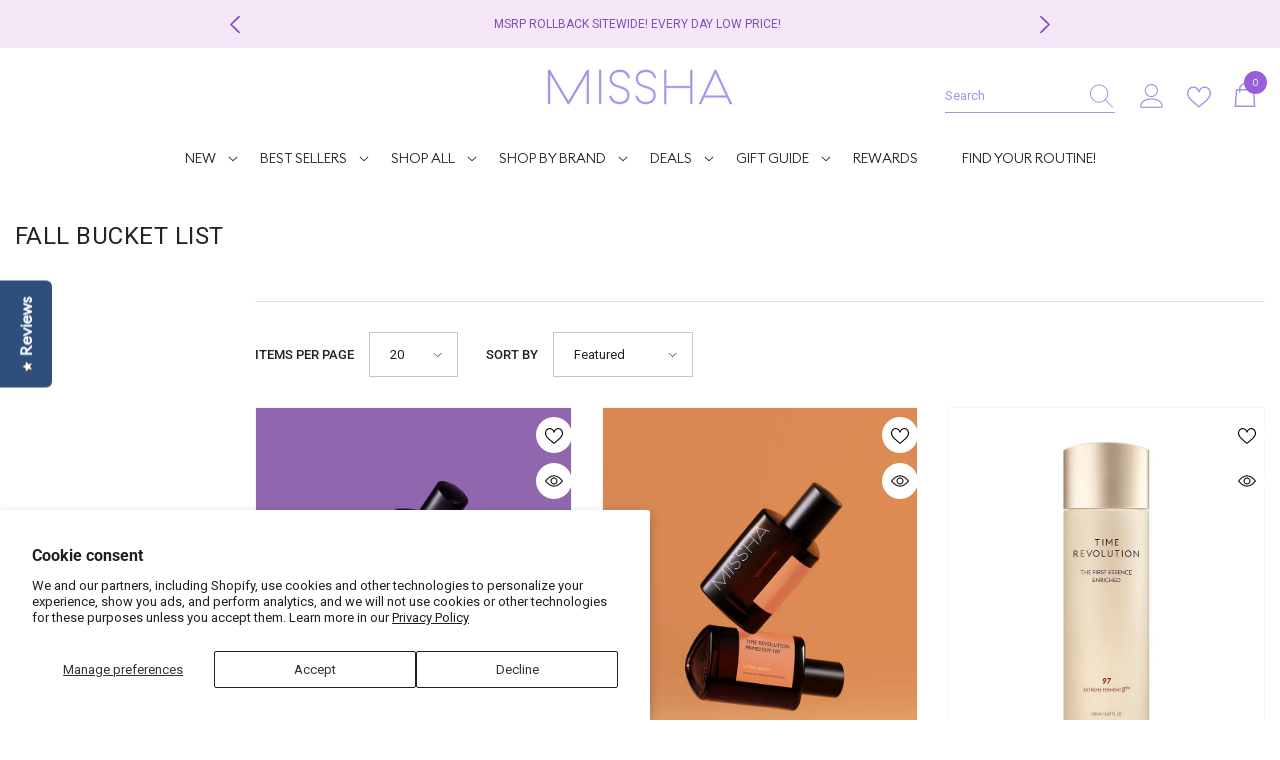

--- FILE ---
content_type: text/html; charset=utf-8
request_url: https://misshaus.com/collections/fall-bucket-list
body_size: 81226
content:
<!doctype html><html class="no-js" lang="en">
    <head>
        <meta charset="utf-8">
        <meta http-equiv="X-UA-Compatible" content="IE=edge">
        <meta name="viewport" content="width=device-width,initial-scale=1">
        <meta name="theme-color" content="">
        <link rel="canonical" href="https://misshaus.com/collections/fall-bucket-list">
        <link rel="canonical" href="https://misshaus.com/collections/fall-bucket-list" canonical-shop-url="https://misshaus.com/"><link rel="shortcut icon" href="//misshaus.com/cdn/shop/files/MISSHA_Logos_1_32x32.svg?v=1753016687" type="image/png"><link rel="preconnect" href="https://cdn.shopify.com" crossorigin>
        <title>
            Fall Bucket List
 &ndash; MISSHA US</title>
        
        

<meta property="og:site_name" content="MISSHA US">
<meta property="og:url" content="https://misshaus.com/collections/fall-bucket-list">
<meta property="og:title" content="Fall Bucket List">
<meta property="og:type" content="product.group">
<meta property="og:description" content="MISSHA offers quality and affordable Korean beauty products, both skincare and makeup. Find BB creams, cushions, essences, serums, and more. Sign up for exclusive offers and sales and join our rewards program. Free shipping on orders over $60. "><meta property="og:image" content="http://misshaus.com/cdn/shop/files/logo-black-thin_83fa8c19-3848-459a-b62e-fbe5c915ae4d.gif?v=1675188107">
  <meta property="og:image:secure_url" content="https://misshaus.com/cdn/shop/files/logo-black-thin_83fa8c19-3848-459a-b62e-fbe5c915ae4d.gif?v=1675188107">
  <meta property="og:image:width" content="1200">
  <meta property="og:image:height" content="628"><meta name="twitter:card" content="summary_large_image">
<meta name="twitter:title" content="Fall Bucket List">
<meta name="twitter:description" content="MISSHA offers quality and affordable Korean beauty products, both skincare and makeup. Find BB creams, cushions, essences, serums, and more. Sign up for exclusive offers and sales and join our rewards program. Free shipping on orders over $60. ">

        <script>window.performance && window.performance.mark && window.performance.mark('shopify.content_for_header.start');</script><meta name="google-site-verification" content="kDDanovW4zNcNHEfeL4_TvfcqA2JUVU4CX0oB9X6OqU">
<meta name="facebook-domain-verification" content="rn7g50xvubn86p5qzgvhgnrj3n1mhp">
<meta name="facebook-domain-verification" content="87kamxmr6q74n0klw97oy7bmumgg79">
<meta id="shopify-digital-wallet" name="shopify-digital-wallet" content="/52695597243/digital_wallets/dialog">
<meta name="shopify-checkout-api-token" content="a616cd5e46484b43b60de3866769c2ec">
<meta id="in-context-paypal-metadata" data-shop-id="52695597243" data-venmo-supported="true" data-environment="production" data-locale="en_US" data-paypal-v4="true" data-currency="USD">
<link rel="alternate" type="application/atom+xml" title="Feed" href="/collections/fall-bucket-list.atom" />
<link rel="alternate" type="application/json+oembed" href="https://misshaus.com/collections/fall-bucket-list.oembed">
<script async="async" src="/checkouts/internal/preloads.js?locale=en-US"></script>
<link rel="preconnect" href="https://shop.app" crossorigin="anonymous">
<script async="async" src="https://shop.app/checkouts/internal/preloads.js?locale=en-US&shop_id=52695597243" crossorigin="anonymous"></script>
<script id="shopify-features" type="application/json">{"accessToken":"a616cd5e46484b43b60de3866769c2ec","betas":["rich-media-storefront-analytics"],"domain":"misshaus.com","predictiveSearch":true,"shopId":52695597243,"locale":"en"}</script>
<script>var Shopify = Shopify || {};
Shopify.shop = "ablecncus.myshopify.com";
Shopify.locale = "en";
Shopify.currency = {"active":"USD","rate":"1.0"};
Shopify.country = "US";
Shopify.theme = {"name":"Ecom Accessibility Don’t Del – 08\/23\/25","id":140593856699,"schema_name":"Ella","schema_version":"6.4.2","theme_store_id":null,"role":"main"};
Shopify.theme.handle = "null";
Shopify.theme.style = {"id":null,"handle":null};
Shopify.cdnHost = "misshaus.com/cdn";
Shopify.routes = Shopify.routes || {};
Shopify.routes.root = "/";</script>
<script type="module">!function(o){(o.Shopify=o.Shopify||{}).modules=!0}(window);</script>
<script>!function(o){function n(){var o=[];function n(){o.push(Array.prototype.slice.apply(arguments))}return n.q=o,n}var t=o.Shopify=o.Shopify||{};t.loadFeatures=n(),t.autoloadFeatures=n()}(window);</script>
<script>
  window.ShopifyPay = window.ShopifyPay || {};
  window.ShopifyPay.apiHost = "shop.app\/pay";
  window.ShopifyPay.redirectState = null;
</script>
<script id="shop-js-analytics" type="application/json">{"pageType":"collection"}</script>
<script defer="defer" async type="module" src="//misshaus.com/cdn/shopifycloud/shop-js/modules/v2/client.init-shop-cart-sync_WVOgQShq.en.esm.js"></script>
<script defer="defer" async type="module" src="//misshaus.com/cdn/shopifycloud/shop-js/modules/v2/chunk.common_C_13GLB1.esm.js"></script>
<script defer="defer" async type="module" src="//misshaus.com/cdn/shopifycloud/shop-js/modules/v2/chunk.modal_CLfMGd0m.esm.js"></script>
<script type="module">
  await import("//misshaus.com/cdn/shopifycloud/shop-js/modules/v2/client.init-shop-cart-sync_WVOgQShq.en.esm.js");
await import("//misshaus.com/cdn/shopifycloud/shop-js/modules/v2/chunk.common_C_13GLB1.esm.js");
await import("//misshaus.com/cdn/shopifycloud/shop-js/modules/v2/chunk.modal_CLfMGd0m.esm.js");

  window.Shopify.SignInWithShop?.initShopCartSync?.({"fedCMEnabled":true,"windoidEnabled":true});

</script>
<script>
  window.Shopify = window.Shopify || {};
  if (!window.Shopify.featureAssets) window.Shopify.featureAssets = {};
  window.Shopify.featureAssets['shop-js'] = {"shop-cart-sync":["modules/v2/client.shop-cart-sync_DuR37GeY.en.esm.js","modules/v2/chunk.common_C_13GLB1.esm.js","modules/v2/chunk.modal_CLfMGd0m.esm.js"],"init-fed-cm":["modules/v2/client.init-fed-cm_BucUoe6W.en.esm.js","modules/v2/chunk.common_C_13GLB1.esm.js","modules/v2/chunk.modal_CLfMGd0m.esm.js"],"shop-toast-manager":["modules/v2/client.shop-toast-manager_B0JfrpKj.en.esm.js","modules/v2/chunk.common_C_13GLB1.esm.js","modules/v2/chunk.modal_CLfMGd0m.esm.js"],"init-shop-cart-sync":["modules/v2/client.init-shop-cart-sync_WVOgQShq.en.esm.js","modules/v2/chunk.common_C_13GLB1.esm.js","modules/v2/chunk.modal_CLfMGd0m.esm.js"],"shop-button":["modules/v2/client.shop-button_B_U3bv27.en.esm.js","modules/v2/chunk.common_C_13GLB1.esm.js","modules/v2/chunk.modal_CLfMGd0m.esm.js"],"init-windoid":["modules/v2/client.init-windoid_DuP9q_di.en.esm.js","modules/v2/chunk.common_C_13GLB1.esm.js","modules/v2/chunk.modal_CLfMGd0m.esm.js"],"shop-cash-offers":["modules/v2/client.shop-cash-offers_BmULhtno.en.esm.js","modules/v2/chunk.common_C_13GLB1.esm.js","modules/v2/chunk.modal_CLfMGd0m.esm.js"],"pay-button":["modules/v2/client.pay-button_CrPSEbOK.en.esm.js","modules/v2/chunk.common_C_13GLB1.esm.js","modules/v2/chunk.modal_CLfMGd0m.esm.js"],"init-customer-accounts":["modules/v2/client.init-customer-accounts_jNk9cPYQ.en.esm.js","modules/v2/client.shop-login-button_DJ5ldayH.en.esm.js","modules/v2/chunk.common_C_13GLB1.esm.js","modules/v2/chunk.modal_CLfMGd0m.esm.js"],"avatar":["modules/v2/client.avatar_BTnouDA3.en.esm.js"],"checkout-modal":["modules/v2/client.checkout-modal_pBPyh9w8.en.esm.js","modules/v2/chunk.common_C_13GLB1.esm.js","modules/v2/chunk.modal_CLfMGd0m.esm.js"],"init-shop-for-new-customer-accounts":["modules/v2/client.init-shop-for-new-customer-accounts_BUoCy7a5.en.esm.js","modules/v2/client.shop-login-button_DJ5ldayH.en.esm.js","modules/v2/chunk.common_C_13GLB1.esm.js","modules/v2/chunk.modal_CLfMGd0m.esm.js"],"init-customer-accounts-sign-up":["modules/v2/client.init-customer-accounts-sign-up_CnczCz9H.en.esm.js","modules/v2/client.shop-login-button_DJ5ldayH.en.esm.js","modules/v2/chunk.common_C_13GLB1.esm.js","modules/v2/chunk.modal_CLfMGd0m.esm.js"],"init-shop-email-lookup-coordinator":["modules/v2/client.init-shop-email-lookup-coordinator_CzjY5t9o.en.esm.js","modules/v2/chunk.common_C_13GLB1.esm.js","modules/v2/chunk.modal_CLfMGd0m.esm.js"],"shop-follow-button":["modules/v2/client.shop-follow-button_CsYC63q7.en.esm.js","modules/v2/chunk.common_C_13GLB1.esm.js","modules/v2/chunk.modal_CLfMGd0m.esm.js"],"shop-login-button":["modules/v2/client.shop-login-button_DJ5ldayH.en.esm.js","modules/v2/chunk.common_C_13GLB1.esm.js","modules/v2/chunk.modal_CLfMGd0m.esm.js"],"shop-login":["modules/v2/client.shop-login_B9ccPdmx.en.esm.js","modules/v2/chunk.common_C_13GLB1.esm.js","modules/v2/chunk.modal_CLfMGd0m.esm.js"],"lead-capture":["modules/v2/client.lead-capture_D0K_KgYb.en.esm.js","modules/v2/chunk.common_C_13GLB1.esm.js","modules/v2/chunk.modal_CLfMGd0m.esm.js"],"payment-terms":["modules/v2/client.payment-terms_BWmiNN46.en.esm.js","modules/v2/chunk.common_C_13GLB1.esm.js","modules/v2/chunk.modal_CLfMGd0m.esm.js"]};
</script>
<script>(function() {
  var isLoaded = false;
  function asyncLoad() {
    if (isLoaded) return;
    isLoaded = true;
    var urls = ["https:\/\/cdn-loyalty.yotpo.com\/loader\/6w2MLH3LdWdumTGHi7NJzQ.js?shop=ablecncus.myshopify.com","https:\/\/cdn.prooffactor.com\/javascript\/dist\/1.0\/jcr-widget.js?account_id=shopify:ablecncus.myshopify.com\u0026shop=ablecncus.myshopify.com","\/\/staticw2.yotpo.com\/oyXNmWAbXAyL3T4x0eNCjFq7ldtGvLBdtG3uDhL1\/widget.js?shop=ablecncus.myshopify.com","https:\/\/static.shareasale.com\/json\/shopify\/deduplication.js?shop=ablecncus.myshopify.com","https:\/\/static.shareasale.com\/json\/shopify\/shareasale-tracking.js?sasmid=108676\u0026ssmtid=94039\u0026shop=ablecncus.myshopify.com","https:\/\/seo.apps.avada.io\/avada-seo-installed.js?shop=ablecncus.myshopify.com","https:\/\/toastibar-cdn.makeprosimp.com\/v1\/published\/74918\/7d9678390ac840668b0f0c58f367ff7d\/878830\/app.js?v=1\u0026shop=ablecncus.myshopify.com","\/\/cdn.shopify.com\/proxy\/306924dffd51d9a98a70d55ffd8b61f91145364d99e5cfb7aebd4f6e533af53d\/d33a6lvgbd0fej.cloudfront.net\/script_tag\/secomapp.scripttag.js?shop=ablecncus.myshopify.com\u0026sp-cache-control=cHVibGljLCBtYXgtYWdlPTkwMA","https:\/\/admin.revenuehunt.com\/embed.js?shop=ablecncus.myshopify.com","https:\/\/cdn.hextom.com\/js\/ultimatesalesboost.js?shop=ablecncus.myshopify.com","https:\/\/quizify.arhamcommerce.com\/js\/shortcode.js?shop=ablecncus.myshopify.com","https:\/\/cdn.attn.tv\/missha\/dtag.js?shop=ablecncus.myshopify.com"];
    for (var i = 0; i < urls.length; i++) {
      var s = document.createElement('script');
      s.type = 'text/javascript';
      s.async = true;
      s.src = urls[i];
      var x = document.getElementsByTagName('script')[0];
      x.parentNode.insertBefore(s, x);
    }
  };
  if(window.attachEvent) {
    window.attachEvent('onload', asyncLoad);
  } else {
    window.addEventListener('load', asyncLoad, false);
  }
})();</script>
<script id="__st">var __st={"a":52695597243,"offset":-18000,"reqid":"9e1ad568-c1fa-4bf0-898a-a41879af41f0-1769547007","pageurl":"misshaus.com\/collections\/fall-bucket-list","u":"619b6eecd3b4","p":"collection","rtyp":"collection","rid":296821883067};</script>
<script>window.ShopifyPaypalV4VisibilityTracking = true;</script>
<script id="captcha-bootstrap">!function(){'use strict';const t='contact',e='account',n='new_comment',o=[[t,t],['blogs',n],['comments',n],[t,'customer']],c=[[e,'customer_login'],[e,'guest_login'],[e,'recover_customer_password'],[e,'create_customer']],r=t=>t.map((([t,e])=>`form[action*='/${t}']:not([data-nocaptcha='true']) input[name='form_type'][value='${e}']`)).join(','),a=t=>()=>t?[...document.querySelectorAll(t)].map((t=>t.form)):[];function s(){const t=[...o],e=r(t);return a(e)}const i='password',u='form_key',d=['recaptcha-v3-token','g-recaptcha-response','h-captcha-response',i],f=()=>{try{return window.sessionStorage}catch{return}},m='__shopify_v',_=t=>t.elements[u];function p(t,e,n=!1){try{const o=window.sessionStorage,c=JSON.parse(o.getItem(e)),{data:r}=function(t){const{data:e,action:n}=t;return t[m]||n?{data:e,action:n}:{data:t,action:n}}(c);for(const[e,n]of Object.entries(r))t.elements[e]&&(t.elements[e].value=n);n&&o.removeItem(e)}catch(o){console.error('form repopulation failed',{error:o})}}const l='form_type',E='cptcha';function T(t){t.dataset[E]=!0}const w=window,h=w.document,L='Shopify',v='ce_forms',y='captcha';let A=!1;((t,e)=>{const n=(g='f06e6c50-85a8-45c8-87d0-21a2b65856fe',I='https://cdn.shopify.com/shopifycloud/storefront-forms-hcaptcha/ce_storefront_forms_captcha_hcaptcha.v1.5.2.iife.js',D={infoText:'Protected by hCaptcha',privacyText:'Privacy',termsText:'Terms'},(t,e,n)=>{const o=w[L][v],c=o.bindForm;if(c)return c(t,g,e,D).then(n);var r;o.q.push([[t,g,e,D],n]),r=I,A||(h.body.append(Object.assign(h.createElement('script'),{id:'captcha-provider',async:!0,src:r})),A=!0)});var g,I,D;w[L]=w[L]||{},w[L][v]=w[L][v]||{},w[L][v].q=[],w[L][y]=w[L][y]||{},w[L][y].protect=function(t,e){n(t,void 0,e),T(t)},Object.freeze(w[L][y]),function(t,e,n,w,h,L){const[v,y,A,g]=function(t,e,n){const i=e?o:[],u=t?c:[],d=[...i,...u],f=r(d),m=r(i),_=r(d.filter((([t,e])=>n.includes(e))));return[a(f),a(m),a(_),s()]}(w,h,L),I=t=>{const e=t.target;return e instanceof HTMLFormElement?e:e&&e.form},D=t=>v().includes(t);t.addEventListener('submit',(t=>{const e=I(t);if(!e)return;const n=D(e)&&!e.dataset.hcaptchaBound&&!e.dataset.recaptchaBound,o=_(e),c=g().includes(e)&&(!o||!o.value);(n||c)&&t.preventDefault(),c&&!n&&(function(t){try{if(!f())return;!function(t){const e=f();if(!e)return;const n=_(t);if(!n)return;const o=n.value;o&&e.removeItem(o)}(t);const e=Array.from(Array(32),(()=>Math.random().toString(36)[2])).join('');!function(t,e){_(t)||t.append(Object.assign(document.createElement('input'),{type:'hidden',name:u})),t.elements[u].value=e}(t,e),function(t,e){const n=f();if(!n)return;const o=[...t.querySelectorAll(`input[type='${i}']`)].map((({name:t})=>t)),c=[...d,...o],r={};for(const[a,s]of new FormData(t).entries())c.includes(a)||(r[a]=s);n.setItem(e,JSON.stringify({[m]:1,action:t.action,data:r}))}(t,e)}catch(e){console.error('failed to persist form',e)}}(e),e.submit())}));const S=(t,e)=>{t&&!t.dataset[E]&&(n(t,e.some((e=>e===t))),T(t))};for(const o of['focusin','change'])t.addEventListener(o,(t=>{const e=I(t);D(e)&&S(e,y())}));const B=e.get('form_key'),M=e.get(l),P=B&&M;t.addEventListener('DOMContentLoaded',(()=>{const t=y();if(P)for(const e of t)e.elements[l].value===M&&p(e,B);[...new Set([...A(),...v().filter((t=>'true'===t.dataset.shopifyCaptcha))])].forEach((e=>S(e,t)))}))}(h,new URLSearchParams(w.location.search),n,t,e,['guest_login'])})(!0,!0)}();</script>
<script integrity="sha256-4kQ18oKyAcykRKYeNunJcIwy7WH5gtpwJnB7kiuLZ1E=" data-source-attribution="shopify.loadfeatures" defer="defer" src="//misshaus.com/cdn/shopifycloud/storefront/assets/storefront/load_feature-a0a9edcb.js" crossorigin="anonymous"></script>
<script crossorigin="anonymous" defer="defer" src="//misshaus.com/cdn/shopifycloud/storefront/assets/shopify_pay/storefront-65b4c6d7.js?v=20250812"></script>
<script data-source-attribution="shopify.dynamic_checkout.dynamic.init">var Shopify=Shopify||{};Shopify.PaymentButton=Shopify.PaymentButton||{isStorefrontPortableWallets:!0,init:function(){window.Shopify.PaymentButton.init=function(){};var t=document.createElement("script");t.src="https://misshaus.com/cdn/shopifycloud/portable-wallets/latest/portable-wallets.en.js",t.type="module",document.head.appendChild(t)}};
</script>
<script data-source-attribution="shopify.dynamic_checkout.buyer_consent">
  function portableWalletsHideBuyerConsent(e){var t=document.getElementById("shopify-buyer-consent"),n=document.getElementById("shopify-subscription-policy-button");t&&n&&(t.classList.add("hidden"),t.setAttribute("aria-hidden","true"),n.removeEventListener("click",e))}function portableWalletsShowBuyerConsent(e){var t=document.getElementById("shopify-buyer-consent"),n=document.getElementById("shopify-subscription-policy-button");t&&n&&(t.classList.remove("hidden"),t.removeAttribute("aria-hidden"),n.addEventListener("click",e))}window.Shopify?.PaymentButton&&(window.Shopify.PaymentButton.hideBuyerConsent=portableWalletsHideBuyerConsent,window.Shopify.PaymentButton.showBuyerConsent=portableWalletsShowBuyerConsent);
</script>
<script data-source-attribution="shopify.dynamic_checkout.cart.bootstrap">document.addEventListener("DOMContentLoaded",(function(){function t(){return document.querySelector("shopify-accelerated-checkout-cart, shopify-accelerated-checkout")}if(t())Shopify.PaymentButton.init();else{new MutationObserver((function(e,n){t()&&(Shopify.PaymentButton.init(),n.disconnect())})).observe(document.body,{childList:!0,subtree:!0})}}));
</script>
<script id='scb4127' type='text/javascript' async='' src='https://misshaus.com/cdn/shopifycloud/privacy-banner/storefront-banner.js'></script><link id="shopify-accelerated-checkout-styles" rel="stylesheet" media="screen" href="https://misshaus.com/cdn/shopifycloud/portable-wallets/latest/accelerated-checkout-backwards-compat.css" crossorigin="anonymous">
<style id="shopify-accelerated-checkout-cart">
        #shopify-buyer-consent {
  margin-top: 1em;
  display: inline-block;
  width: 100%;
}

#shopify-buyer-consent.hidden {
  display: none;
}

#shopify-subscription-policy-button {
  background: none;
  border: none;
  padding: 0;
  text-decoration: underline;
  font-size: inherit;
  cursor: pointer;
}

#shopify-subscription-policy-button::before {
  box-shadow: none;
}

      </style>
<script id="sections-script" data-sections="header-05" defer="defer" src="//misshaus.com/cdn/shop/t/45/compiled_assets/scripts.js?v=30517"></script>
<script>window.performance && window.performance.mark && window.performance.mark('shopify.content_for_header.end');</script>

        <style>
    
        
        
        
        

        @font-face { font-display: swap;
  font-family: Roboto;
  font-weight: 400;
  font-style: normal;
  src: url("//misshaus.com/cdn/fonts/roboto/roboto_n4.2019d890f07b1852f56ce63ba45b2db45d852cba.woff2") format("woff2"),
       url("//misshaus.com/cdn/fonts/roboto/roboto_n4.238690e0007583582327135619c5f7971652fa9d.woff") format("woff");
}

        @font-face { font-display: swap;
  font-family: Roboto;
  font-weight: 500;
  font-style: normal;
  src: url("//misshaus.com/cdn/fonts/roboto/roboto_n5.250d51708d76acbac296b0e21ede8f81de4e37aa.woff2") format("woff2"),
       url("//misshaus.com/cdn/fonts/roboto/roboto_n5.535e8c56f4cbbdea416167af50ab0ff1360a3949.woff") format("woff");
}

        @font-face { font-display: swap;
  font-family: Roboto;
  font-weight: 600;
  font-style: normal;
  src: url("//misshaus.com/cdn/fonts/roboto/roboto_n6.3d305d5382545b48404c304160aadee38c90ef9d.woff2") format("woff2"),
       url("//misshaus.com/cdn/fonts/roboto/roboto_n6.bb37be020157f87e181e5489d5e9137ad60c47a2.woff") format("woff");
}

        @font-face { font-display: swap;
  font-family: Roboto;
  font-weight: 700;
  font-style: normal;
  src: url("//misshaus.com/cdn/fonts/roboto/roboto_n7.f38007a10afbbde8976c4056bfe890710d51dec2.woff2") format("woff2"),
       url("//misshaus.com/cdn/fonts/roboto/roboto_n7.94bfdd3e80c7be00e128703d245c207769d763f9.woff") format("woff");
}


        

        
                  
        
    

    :root {
        /* Settings Body */
        
            --font-body-family: Roboto,sans-serif;
        
        --font-body-size: 13px;
        --font-body-weight: 400;
        --body-line-height: 26px;
        --body-letter-spacing: 0;

        /* Settings Heading */
        
            --font-heading-family: Roboto,sans-serif;
        
        --font-heading-size: 24px;
        --font-heading-weight: 400;
        --font-heading-style: normal;
        --heading-line-height: 18px;
        --heading-letter-spacing: 0;
        --heading-text-transform: capitalize;
        --heading-border-height: 1px;

        /* Settings Navigation */
        /* Menu Lv1 */
        
            --font-menu-lv1-family: Roboto,sans-serif;
        
        --font-menu-lv1-size: 14px;
        --font-menu-lv1-weight: 500;
        --menu-lv1-line-height: 24px;
        --menu-lv1-letter-spacing: 0;
        --menu-lv1-text-transform: capitalize;

        /* Menu Lv2 */
        
            --font-menu-lv2-family: Roboto,sans-serif;
        
        --font-menu-lv2-size: 14px;
        --font-menu-lv2-weight: 400;
        --menu-lv2-line-height: 24px;
        --menu-lv2-letter-spacing: 0;
        --menu-lv2-text-transform: capitalize;

        /* Menu Lv3 */
        
            --font-menu-lv3-family: Roboto,sans-serif;
        
        --font-menu-lv3-size: 16px;
        --font-menu-lv3-weight: 400;
        --menu-lv3-line-height: 24px;
        --menu-lv3-letter-spacing: 0;
        --menu-lv3-text-transform: capitalize;

        /* Mega Menu Lv2 */
        
            --font-mega-menu-lv2-family: Roboto,sans-serif;
        
        --font-mega-menu-lv2-size: 13px;
        --font-mega-menu-lv2-weight: 500;
        --font-mega-menu-lv2-style: normal;
        --mega-menu-lv2-line-height: 20px;
        --mega-menu-lv2-letter-spacing: 0.02em;
        --mega-menu-lv2-text-transform: uppercase;

        /* Mega Menu Lv3 */
        
            --font-mega-menu-lv3-family: Roboto,sans-serif;
        
        --font-mega-menu-lv3-size: 13px;
        --font-mega-menu-lv3-weight: 400;
        --mega-menu-lv3-line-height: 20px;
        --mega-menu-lv3-letter-spacing: .02em;
        --mega-menu-lv3-text-transform: capitalize;

        /* Product Card Title */--product-title-font: Roboto,sans-serif;--product-title-font-size : 15px;
        --product-title-font-weight : 400;
        --product-title-line-height: 20px;
        --product-title-letter-spacing: 0;
        --product-title-line-text : 2;
        --product-title-text-transform : capitalize;
        --product-title-margin-bottom: 0px;

        /* Product Card Vendor */--product-vendor-font: Roboto,sans-serif;--product-vendor-font-size : 16px;
        --product-vendor-font-weight : 600;
        --product-vendor-font-style : normal;
        --product-vendor-line-height: 24px;
        --product-vendor-letter-spacing: 0;
        --product-vendor-text-transform : capitalize;
        --product-vendor-margin-bottom: 0px;

        /* Product Card Price */--product-price-font: Roboto,sans-serif;--product-price-font-size : 16px;
        --product-price-font-weight : 500;
        --product-price-line-height: 15px;
        --product-price-letter-spacing: 0;
        --product-price-margin-top: 0px;
        --product-price-margin-bottom: 13px;

        /* Product Card Badge */--badge-font: Roboto,sans-serif;--badge-font-size : 11px;
        --badge-font-weight : 400;
        --badge-text-transform : capitalize;
        --badge-letter-spacing: .02em;
        --badge-line-height: 20px;
        --badge-border-radius: 0px;
        --badge-padding-top: 0px;
        --badge-padding-bottom: 0px;
        --badge-padding-left-right: 8px;
        --badge-postion-top: 0px;
        --badge-postion-left-right: 0px;

        /* Product Quickview */
        --product-quickview-font-size : 12px;
        --product-quickview-line-height: 23px;
        --product-quickview-border-radius: 1px;
        --product-quickview-padding-top: 0px;
        --product-quickview-padding-bottom: 0px;
        --product-quickview-padding-left-right: 7px;
        --product-quickview-sold-out-product: #e95144;--product-quickview-box-shadow: none;/* Blog Card Tile */--blog-title-font: Roboto,sans-serif;--blog-title-font-size : 18px;
        --blog-title-font-weight : 700;
        --blog-title-line-height: 36px;
        --blog-title-letter-spacing: .02em;
        --blog-title-text-transform : capitalize;

        /* Blog Card Info (Date, Author) */--blog-info-font: Roboto,sans-serif;--blog-info-font-size : 14px;
        --blog-info-font-weight : 400;
        --blog-info-line-height: 22px;
        --blog-info-letter-spacing: .02em;
        --blog-info-text-transform : uppercase;

        /* Button 1 */--btn-1-font-family: Roboto,sans-serif;--btn-1-font-size: 13px;
        --btn-1-font-weight: 500;
        --btn-1-text-transform: uppercase;
        --btn-1-line-height: 19px;
        --btn-1-letter-spacing: 0;
        --btn-1-text-align: center;
        --btn-1-border-radius: 0px;
        --btn-1-border-width: 1px;
        --btn-1-border-style: solid;
        --btn-1-padding-top: 9px;
        --btn-1-padding-bottom: 9px;
        --btn-1-horizontal-length: 0px;
        --btn-1-vertical-length: 0px;
        --btn-1-blur-radius: 0px;
        --btn-1-spread: 0px;
        
        
        
        
            --btn-1-inset: ;
        

        /* Button 2 */--btn-2-font-family: Roboto,sans-serif;--btn-2-font-size: 13px;
        --btn-2-font-weight: 700;
        --btn-2-text-transform: uppercase;
        --btn-2-line-height: 24px;
        --btn-2-letter-spacing: .05em;
        --btn-2-text-align: center;
        --btn-2-border-radius: 0px;
        --btn-2-border-width: 1px;
        --btn-2-border-style: solid;
        --btn-2-padding-top: 20px;
        --btn-2-padding-bottom: 20px;
        --btn-2-horizontal-length: 0px;
        --btn-2-vertical-length: 0px;
        --btn-2-blur-radius: 0px;
        --btn-2-spread: 0px;
        
        
        
        
            --btn-2-inset: ;
        

        /* Button 3 */--btn-3-font-family: Roboto,sans-serif;--btn-3-font-size: 12px;
        --btn-3-font-weight: 500;
        --btn-3-text-transform: uppercase;
        --btn-3-line-height: 18px;
        --btn-3-letter-spacing: 0;
        --btn-3-text-align: center;
        --btn-3-border-radius: 0px;
        --btn-3-border-width: 1px;
        --btn-3-border-style: solid;
        --btn-3-padding-top: 6px;
        --btn-3-padding-bottom: 6px;
        --btn-3-horizontal-length: 0px;
        --btn-3-vertical-length: 0px;
        --btn-3-blur-radius: 0px;
        --btn-3-spread: 0px;
        
        
        

        
            --btn-3-inset: ;
        

        /* Footer Heading */--footer-heading-font-family: Roboto,sans-serif;--footer-heading-font-size : 15px;
        --footer-heading-font-weight : 600;
        --footer-heading-line-height : 15px;
        --footer-heading-letter-spacing : 0;
        --footer-heading-text-transform : capitalize;

        /* Footer Link */--footer-link-font-family: Roboto,sans-serif;--footer-link-font-size : 12px;
        --footer-link-font-weight : 400;
        --footer-link-line-height : 18px;
        --footer-link-letter-spacing : 0;
        --footer-link-text-transform : capitalize;

        /* Page Title */
        
            --font-page-title-family: Roboto,sans-serif;
        
        --font-page-title-size: 24px;
        --font-page-title-weight: 400;
        --font-page-title-style: normal;
        --page-title-line-height: 20px;
        --page-title-letter-spacing: .02em;
        --page-title-text-transform: uppercase;

        /* Font Product Tab Title */
        --font-tab-type-1: Roboto,sans-serif;
        --font-tab-type-2: Roboto,sans-serif;

        /* Text Size */
        --text-size-font-size : 10px;
        --text-size-font-weight : 400;
        --text-size-line-height : 22px;
        --text-size-letter-spacing : 0;
        --text-size-text-transform : uppercase;
        --text-size-color : #787878;

        /* Font Weight */
        --font-weight-normal: 400;
        --font-weight-medium: 500;
        --font-weight-semibold: 600;
        --font-weight-bold: 700;
        --font-weight-bolder: 800;
        --font-weight-black: 900;

        /* Radio Button */
        --form-label-checkbox-before-bg: #fff;
        --form-label-checkbox-before-border: #cecece;
        --form-label-checkbox-before-bg-checked: #000;

        /* Conatiner */
        --header-custom-width-container: 1500px;
        --body-custom-width-container: 1500px;
        --footer-custom-width-container: 1500px;

        /* Layout Boxed */
        --color-background-layout-boxed: #f8f8f8;/* Arrow */
        --position-horizontal-slick-arrow: 0;

        /* General Color*/
        --color-text: #232323;
        --color-text2: #232323;
        --color-global: #232323;
        --color-white: #FFFFFF;
        --color-grey: #232323;
        --color-black: #202020;
        --color-base-text-rgb: 35, 35, 35;
        --color-base-text2-rgb: 35, 35, 35;
        --color-background: #ffffff;
        --color-background-rgb: 255, 255, 255;
        --color-background-overylay: rgba(255, 255, 255, 0.9);
        --color-base-accent-text: ;
        --color-base-accent-1: ;
        --color-base-accent-2: ;
        --color-link: #232323;
        --color-link-hover: #232323;
        --color-error: #b21e1e;
        --color-error-bg: #FCEEEE;
        --color-success: #5A5A5A;
        --color-success-bg: #DFF0D8;
        --color-info: #232323;
        --color-info-bg: #e2d4be;
        --color-link-underline: rgba(35, 35, 35, 0.5);

        --color-breadcrumb: #232323;
        --colors-breadcrumb-hover: #232323;
        --colors-breadcrumb-active: #232323;

        --border-global: #e6e6e6;
        --bg-global: #fafafa;

        --bg-planceholder: #fafafa;

        --color-warning: #fff;
        --bg-warning: #e0b252;

        --color-background-10 : #e9e9e9;
        --color-background-20 : #d3d3d3;
        --color-background-30 : #bdbdbd;
        --color-background-50 : #919191;
        --color-background-global : #919191;

        /* Arrow Color */
        --arrow-color: #232323;
        --arrow-background-color: #fff;
        --arrow-border-color: #cccccc;
        --arrow-color-hover: #ffffff;
        --arrow-background-color-hover: #232323;
        --arrow-border-color-hover: #232323;

        --arrow-width: 35px;
        --arrow-height: 35px;
        --arrow-size: 35px;
        --arrow-size-icon: 17px;
        --arrow-border-radius: 50%;
        --arrow-border-width: 1px;

        /* Pagination Color */
        --pagination-item-color: #3c3c3c;
        --pagination-item-color-active: #3c3c3c;
        --pagination-item-bg-color: 
        #fff;
        --pagination-item-bg-color-active: #fff;
        --pagination-item-border-color: #fff;
        --pagination-item-border-color-active: #3c3c3c;

        --pagination-arrow-color: #3c3c3c;
        --pagination-arrow-color-active: #3c3c3c;
        --pagination-arrow-bg-color: #fff;
        --pagination-arrow-bg-color-active: #fff;
        --pagination-arrow-border-color: #fff;
        --pagination-arrow-border-color-active: #fff;

        /* Dots Color */
        --dots-color: rgba(0,0,0,0);
        --dots-border-color: #868686;
        --dots-color-active: #000000;
        --dots-border-color-active: #000000;
        --dots-style2-background-opacity: #00000050;
        --dots-width: 12px;
        --dots-height: 12px;

        /* Button Color */
        --btn-1-color: #FFFFFF;
        --btn-1-bg: #000000;
        --btn-1-border: #000000;
        --btn-1-color-hover: #000000;
        --btn-1-bg-hover: #ffffff;
        --btn-1-border-hover: #000000;

        --btn-2-color: #232323;
        --btn-2-bg: #FFFFFF;
        --btn-2-border: #727272;
        --btn-2-color-hover: #FFFFFF;
        --btn-2-bg-hover: #232323;
        --btn-2-border-hover: #232323;

        --btn-3-color: #FFFFFF;
        --btn-3-bg: #b21e1e;
        --btn-3-border: #b21e1e;
        --btn-3-color-hover: #ffffff;
        --btn-3-bg-hover: #b21e1e;
        --btn-3-border-hover: #b21e1e;

        --anchor-transition: all ease .3s;
        --bg-white: #ffffff;
        --bg-black: #000000;
        --bg-grey: #808080;
        --icon: var(--color-text);
        --text-cart: #3c3c3c;
        --duration-short: 100ms;
        --duration-default: 350ms;
        --duration-long: 500ms;

        --form-input-bg: #ffffff;
        --form-input-border: #c7c7c7;
        --form-input-color: #232323;;
        --form-input-placeholder: #232323;
        --form-label: #232323;

        --new-badge-color: #232323;
        --new-badge-bg: #ffffff;
        --sale-badge-color: #ffffff;
        --sale-badge-bg: #b21e1e;
        --sold-out-badge-color: #ffffff;
        --sold-out-badge-bg: #c1c1c1;
        --custom-badge-color: #ffffff;
        --custom-badge-bg: #232323;
        --bundle-badge-color: #ffffff;
        --bundle-badge-bg: #232323;
        
        --product-title-color : #232323;
        --product-title-color-hover : #8b714a;
        --product-vendor-color : #232323;
        --product-price-color : #232323;
        --product-sale-price-color : #ac2215;
        --product-compare-price-color : #8c8c8c;
        --product-review-full-color : #ffb20d;
        --product-review-empty-color : #e6e6e6;
        --product-swatch-border : #cbcbcb;
        --product-swatch-border-active : #232323;
        --product-swatch-width : 40px;
        --product-swatch-height : 40px;
        --product-swatch-border-radius : 0px;
        --product-swatch-color-width : 40px;
        --product-swatch-color-height : 40px;
        --product-swatch-color-border-radius : 20px;
        --product-wishlist-color : #000000;
        --product-wishlist-bg : #fff;
        --product-wishlist-border : transparent;
        --product-wishlist-color-added : #ffffff;
        --product-wishlist-bg-added : #000000;
        --product-wishlist-border-added : transparent;
        --product-compare-color : #000000;
        --product-compare-bg : #FFFFFF;
        --product-compare-color-added : #b21e1e;
        --product-compare-bg-added : #FFFFFF;
        --product-hot-stock-text-color : #b21e1e;
        --product-quick-view-color : #232323;
        --product-cart-image-fit : cover;
        --product-title-variant-font-size: 20px;

        
          --product-quick-view-bg : #ffffff;
        
        --product-quick-view-bg-above-button: rgba(255, 255, 255, 0.7);
        --product-quick-view-color-hover : #232323;
        --product-quick-view-bg-hover : #ffffff;

        --product-action-color : #55463e;       
        --product-action-bg : #e2d4be;
        --product-action-border : #e2d4be;
        --product-action-color-hover : #fff;
        --product-action-bg-hover : #b7a991;
        --product-action-border-hover : #b7a991;

        /* Multilevel Category Filter */
        --color-label-multiLevel-categories: #232323;
        --bg-label-multiLevel-categories: #fff;
        --color-button-multiLevel-categories: #fff;
        --bg-button-multiLevel-categories: #ff8b21;
        --border-button-multiLevel-categories: #ff736b;
        --hover-color-button-multiLevel-categories: #fff;
        --hover-bg-button-multiLevel-categories: #ff8b21;--cart-item-bg : #ffffff;
            --cart-item-border : #e8e8e8;
            --cart-item-border-width : 1px;
            --cart-item-border-style : solid;
            --free-shipping-height : 10px;
            --free-shipping-border-radius : 20px;
            --free-shipping-color : #e95144;
            --free-shipping-bg : #ededed;
            --free-shipping-bg-1: #e2d4be;
            --free-shipping-bg-2: #e2d4be;
            --free-shipping-bg-3: #e2d4be;
            --free-shipping-bg-4: #e2d4be;
            --free-shipping-min-height : 20.0px;
        

        --w-product-swatch-custom: 30px;
        --h-product-swatch-custom: 30px;
        --w-product-swatch-custom-mb: 20px;
        --h-product-swatch-custom-mb: 20px;
        --font-size-product-swatch-more: 12px;

        --swatch-border : #cbcbcb;
        --swatch-border-active : #232323;

        --variant-size: #232323;
        --variant-size-border: #e7e7e7;
        --variant-size-bg: #ffffff;
        --variant-size-hover: #ffffff;
        --variant-size-border-hover: #232323;
        --variant-size-bg-hover: #232323;

        --variant-bg : #ffffff;
        --variant-color : #232323;
        --variant-bg-active : #ffffff;
        --variant-color-active : #232323;

        /* Font Size Text Social */
        --fontsize-text-social: 12px;
        
        /* Sidebar Animation */
        --page-content-distance: 64px;
        --sidebar-content-distance: 40px;
        --button-transition-ease: cubic-bezier(.25,.46,.45,.94);

        /* Loading Spinner Color */
        --spinner-top-color: #fc0;
        --spinner-right-color: #4dd4c6;
        --spinner-bottom-color: #f00;
        --spinner-left-color: #f6f6f6;

        /* Product Card Marquee */
        --product-marquee-background-color: ;
        --product-marquee-text-color: #FFFFFF;
        --product-marquee-text-size: 14px;
        --product-marquee-text-mobile-size: 14px;
        --product-marquee-text-weight: 400;
        --product-marquee-text-transform: none;
        --product-marquee-text-style: italic;
        --product-marquee-speed: ;  
        --product-marquee-line-height: calc(var(--product-marquee-text-mobile-size) * 1.5);
    }
</style>
        <link href="//misshaus.com/cdn/shop/t/45/assets/base.css?v=41100356769501283011765884931" rel="stylesheet" type="text/css" media="all" />
<link href="//misshaus.com/cdn/shop/t/45/assets/base-banner-animation.css?v=142525759880205592811755877249" rel="stylesheet" type="text/css" media="all" />
    <link href="//misshaus.com/cdn/shop/t/45/assets/component-card-banner-animation.css?v=55904521405352394641755877261" rel="stylesheet" type="text/css" media="all" />
<link href="//misshaus.com/cdn/shop/t/45/assets/animated.css?v=126396381318837220781755877247" rel="stylesheet" type="text/css" media="all" />
<link href="//misshaus.com/cdn/shop/t/45/assets/component-card.css?v=22286406780858988761758213292" rel="stylesheet" type="text/css" media="all" />
<link href="//misshaus.com/cdn/shop/t/45/assets/component-loading-overlay.css?v=43982294955603771021758115163" rel="stylesheet" type="text/css" media="all" />
<link href="//misshaus.com/cdn/shop/t/45/assets/component-loading-banner.css?v=167051128757171055331755877283" rel="stylesheet" type="text/css" media="all" />
<link href="//misshaus.com/cdn/shop/t/45/assets/component-quick-cart.css?v=126996619163600602561755877299" rel="stylesheet" type="text/css" media="all" />
<link rel="stylesheet" href="//misshaus.com/cdn/shop/t/45/assets/vendor.css?v=164616260963476715651755877350" media="print" onload="this.media='all'">
<noscript><link href="//misshaus.com/cdn/shop/t/45/assets/vendor.css?v=164616260963476715651755877350" rel="stylesheet" type="text/css" media="all" /></noscript>


<link rel="stylesheet" href="//misshaus.com/cdn/shop/t/45/assets/component-product-form.css?v=78655431092073622881755877295" media="print" onload="this.media='all'">
	<link rel="stylesheet" href="//misshaus.com/cdn/shop/t/45/assets/component-review.css?v=100129706126506303331755877302" media="print" onload="this.media='all'">
	<link rel="stylesheet" href="//misshaus.com/cdn/shop/t/45/assets/component-price.css?v=139205013722916111901755877293" media="print" onload="this.media='all'">
	<link rel="stylesheet" href="//misshaus.com/cdn/shop/t/45/assets/component-badge.css?v=20633729062276667811755877255" media="print" onload="this.media='all'">
	<link rel="stylesheet" href="//misshaus.com/cdn/shop/t/45/assets/component-rte.css?v=74468535300400368301755877303" media="print" onload="this.media='all'">
	<link rel="stylesheet" href="//misshaus.com/cdn/shop/t/45/assets/component-share.css?v=111824470196712517111761743965" media="print" onload="this.media='all'"><link rel="stylesheet" href="//misshaus.com/cdn/shop/t/45/assets/component-newsletter.css?v=54058530822278129331755877289" media="print" onload="this.media='all'">
<link rel="stylesheet" href="//misshaus.com/cdn/shop/t/45/assets/component-slider.css?v=37888473738646685221755877307" media="print" onload="this.media='all'">
<link rel="stylesheet" href="//misshaus.com/cdn/shop/t/45/assets/component-list-social.css?v=102044711114163579551755877283" media="print" onload="this.media='all'"><noscript><link href="//misshaus.com/cdn/shop/t/45/assets/component-product-form.css?v=78655431092073622881755877295" rel="stylesheet" type="text/css" media="all" /></noscript>
	<noscript><link href="//misshaus.com/cdn/shop/t/45/assets/component-review.css?v=100129706126506303331755877302" rel="stylesheet" type="text/css" media="all" /></noscript>
	<noscript><link href="//misshaus.com/cdn/shop/t/45/assets/component-price.css?v=139205013722916111901755877293" rel="stylesheet" type="text/css" media="all" /></noscript>
	<noscript><link href="//misshaus.com/cdn/shop/t/45/assets/component-badge.css?v=20633729062276667811755877255" rel="stylesheet" type="text/css" media="all" /></noscript>
	<noscript><link href="//misshaus.com/cdn/shop/t/45/assets/component-rte.css?v=74468535300400368301755877303" rel="stylesheet" type="text/css" media="all" /></noscript>
	<noscript><link href="//misshaus.com/cdn/shop/t/45/assets/component-share.css?v=111824470196712517111761743965" rel="stylesheet" type="text/css" media="all" /></noscript><noscript><link href="//misshaus.com/cdn/shop/t/45/assets/component-newsletter.css?v=54058530822278129331755877289" rel="stylesheet" type="text/css" media="all" /></noscript>
<noscript><link href="//misshaus.com/cdn/shop/t/45/assets/component-slider.css?v=37888473738646685221755877307" rel="stylesheet" type="text/css" media="all" /></noscript>
<noscript><link href="//misshaus.com/cdn/shop/t/45/assets/component-list-social.css?v=102044711114163579551755877283" rel="stylesheet" type="text/css" media="all" /></noscript>
        <script src="//misshaus.com/cdn/shop/t/45/assets/vendor.js?v=50823196851932006391755877351" type="text/javascript"></script>
<script src="//misshaus.com/cdn/shop/t/45/assets/global.js?v=53550746596733959691763647173" type="text/javascript"></script>
<script src="//misshaus.com/cdn/shop/t/45/assets/lazysizes.min.js?v=122719776364282065531755877336" type="text/javascript"></script>
<script src="//misshaus.com/cdn/shop/t/45/assets/banner-animation.js?v=31722358347073312901755877249" defer="defer"></script>

<script>
    window.lazySizesConfig = window.lazySizesConfig || {};
    lazySizesConfig.loadMode = 1;
    window.lazySizesConfig.init = false;
    lazySizes.init();

    window.rtl_slick = false;
    window.mobile_menu = 'default';
    window.money_format = '${{amount}}';
    window.shop_currency = 'USD';
    window.show_multiple_currencies = false;
    window.routes = {
        root: '',
        cart: '/cart',
        cart_add_url: '/cart/add',
        cart_change_url: '/cart/change',
        cart_update_url: '/cart/update',
        collection_all: '/collections/all',
        predictive_search_url: '/search/suggest',
        search_url: '/search'
    }; 
    window.button_load_more = {
        default: `Show more`,
        loading: `Loading...`,
        view_all: `View All Collection`,
        no_more: `No More Product`
    };
    window.after_add_to_cart = {
        type: 'quick_cart',
        message: `is added to your shopping cart.`
    };
    window.quick_shop = {
        show: true,
        see_details: `View Full Details`,
    };
    window.quick_cart = {
        show: true
    };
    window.cartStrings = {
        error: `There was an error while updating your cart. Please try again.`,
        quantityError: `You can only add [quantity] of this item to your cart.`,
        addProductOutQuantity: `You can only add [maxQuantity] of this product to your cart`,
        addProductOutQuantity2: `The quantity of this product is insufficient.`,
        cartErrorMessage: `Translation missing: en.sections.cart.cart_quantity_error_prefix`,
        soldoutText: `sold out`,
        alreadyText: `all`,
    };
    window.variantStrings = {
        addToCart: `Add to cart`,
        addingToCart: `Adding to cart...`,
        addedToCart: `Added to cart`,
        submit: `Submit`,
        soldOut: `Sold out`,
        unavailable: `Unavailable`,
        soldOut_message: `This variant is sold out!`,
        unavailable_message: `This variant is unavailable!`,
        addToCart_message: `You must select at least one products to add!`,
        select: `Select Options`,
        preOrder: `Pre-Order`,
        add: `Add`
    };
    window.inventory_text = {
        hotStock: `Hurry up! only [inventory] left`,
        hotStock2: `Hurry! Only [inventory] left in stock`,
        warningQuantity: `Maximum quantity: [inventory]`,
        inStock: `In Stock`,
        outOfStock: `Out Of Stock`,
        manyInStock: `Many In Stock`,
        show_options: `Show Variants`,
        hide_options: `Hide Variants`,
        adding : `Adding`,
        thank_you : `Thank You`,
        add_more : `Add More`,
        cart_feedback : `Added`
    };
    
        
            window.free_shipping_price = 60;
        
        window.free_shipping_text = {
            free_shipping_message: `FREE shipping on orders over`,
            free_shipping_message_1: `FREE SHIPPING!`,
            free_shipping_message_2:`Only`,
            free_shipping_message_3: `away from`,
            free_shipping_message_4: `FREE SHIPPING!`,
            free_shipping_1: `Free`,
            free_shipping_2: `TBD`
        };
    
    
        window.notify_me = {
            show: false
        };
    
    
    window.compare = {
        show: false,
        add: `Add To Compare`,
        added: `Added To Compare`,
        message: `You must select at least two products to compare!`
    };
    window.wishlist = {
        show: true,
        add: `Add to wishlist`,
        added: `Added to wishlist`,
        empty: `No product is added to your wishlist`,
        continue_shopping: `Continue Shopping`
    };
    window.pagination = {
        style: 2,
        next: `Next`,
        prev: `Prev`
    }
    window.review = {
        show: true,
        show_quick_view: true
    };
    window.countdown = {
        text: `Limited-Time Offers, End in:`,
        day: `D`,
        hour: `H`,
        min: `M`,
        sec: `S`,
        day_2: `Days`,
        hour_2: `Hours`,
        min_2: `Mins`,
        sec_2: `Secs`,
        days: `Days`,
        hours: `Hours`,
        mins: `Mins`,
        secs: `Secs`,
        d: `d`,
        h: `h`,
        m: `m`,
        s: `s`
    };
    window.customer_view = {
        text: `[number] customers are viewing this product`
    };

    
        window.arrows = {
            icon_next: `<button type="button" class="slick-next" aria-label="Next slide"><svg xmlns="http://www.w3.org/2000/svg" viewBox="0 0 24 24"><path d="M 7.75 1.34375 L 6.25 2.65625 L 14.65625 12 L 6.25 21.34375 L 7.75 22.65625 L 16.75 12.65625 L 17.34375 12 L 16.75 11.34375 Z"></path></svg></button>`,
            icon_prev: `<button type="button" class="slick-prev" aria-label="Previous slide"><svg xmlns="http://www.w3.org/2000/svg" viewBox="0 0 24 24"><path d="M 7.75 1.34375 L 6.25 2.65625 L 14.65625 12 L 6.25 21.34375 L 7.75 22.65625 L 16.75 12.65625 L 17.34375 12 L 16.75 11.34375 Z"></path></svg></button>`
        }
    

    window.dynamic_browser_title = {
        show: true,
        text: ''
    };
    
    window.show_more_btn_text = {
        show_more: `Show More`,
        show_less: `Show Less`,
        show_all: `Show All`,
    };

    function getCookie(cname) {
        let name = cname + "=";
        let decodedCookie = decodeURIComponent(document.cookie);
        let ca = decodedCookie.split(';');
        for(let i = 0; i <ca.length; i++) {
          let c = ca[i];
          while (c.charAt(0) == ' ') {
            c = c.substring(1);
          }
          if (c.indexOf(name) == 0) {
            return c.substring(name.length, c.length);
          }
        }
        return "";
    }
    
    const cookieAnnouncemenClosed = getCookie('announcement');
    window.announcementClosed = cookieAnnouncemenClosed === 'closed'
</script>

        <script>document.documentElement.className = document.documentElement.className.replace('no-js', 'js');</script><script src="https://cdn-widgetsrepository.yotpo.com/v1/loader/6w2MLH3LdWdumTGHi7NJzQ" async></script>
      <script src="https://kit.fontawesome.com/2325f9d4f8.js" crossorigin="anonymous"></script>
 



      <!-- Google tag (gtag.js) -->
<script async src="https://www.googletagmanager.com/gtag/js?id=G-MZRJZPVH1C"></script>
<script>
  window.dataLayer = window.dataLayer || [];
  function gtag(){dataLayer.push(arguments);}
  gtag('js', new Date());

  gtag('config', 'G-MZRJZPVH1C');
</script>

<!-- EXPONEA start -->
<script>(function(b,c){if(!b.exponea){var a=function(a,g){function k(d){return function(){var e=arguments;""==a&&"initialize"==d&&e&&e[0].modify&&e[0].modify.overlay&&"loading"==c.readyState&&(c.write('<div id="_inf_overlay_" style="position:absolute;background:#fff;left:0;top:0;width:100%;height:100%;z-index:1000000"></div>'),setTimeout(function(){var a=c.getElementById("_inf_overlay_");a&&c.body.removeChild(a);res._=!0},e[0].modify.delay||500));b.exponea._.push([a+d,arguments])}}var h=g.split(" "),f,d;res={_:[]};for(d=0;d<h.length;d++)f=h[d],res[f]=k(f);return res};b.exponea=a("","initialize identify update track trackLink trackEnhancedEcommerce getHtml showHtml showBanner showForm ping getAbTest");b.exponea.notifications=a("notifications.","isAvailable isSubscribed subscribe unsubscribe");var a=c.createElement("script"),g="https:"===c.location.protocol?"https:":"http:";a.type="text/javascript";a.async=!0;a.src=g+"//api.us1.exponea.com/js/exponea.min.js";c.getElementsByTagName("head")[0].appendChild(a);b.webxpClient=b.webxpClient||{};b.webxpClient.sdk=b.exponea;b.webxpClient.sdkObjectName="exponea"}})(window,document);</script>
<script type="text/javascript">
    function getCookie(cname) {
        var name = cname + "=";
        var ca = document.cookie.split(';');
        for (var i = 0; i < ca.length; i++) {
            var c = ca[i];
            while (c.charAt(0) == ' ') {
                c = c.substring(1);
            }
            if (c.indexOf(name) == 0) {
                return c.substring(name.length, c.length);
            }
        }
        return undefined;
    }
    var customer = {};
    var cart_id = getCookie('cart'); //default Shopify cookie name is "cart"
    if (cart_id) customer.cart_id = cart_id;
    
    exponea.initialize({
        "token": "5650a580-3105-11ec-bbdd-1ed0819a8aad",
      "target": "https://api.us1.exponea.com",
        "customer": customer,
        "track": {
        "visits": true,
        "google_analytics": false,
        "default_properties": { "domain": "ablecncus.myshopify.com" } 
    }
    });
</script>
<!-- EXPONEA end -->      
      

<script>
    
    
    
    
    
    var gsf_conversion_data = {page_type : 'category', event : 'view_item_list', data : {product_data : [{variant_id : 44573591339195, product_id : 7822147846331, name : "Time Revolution Night Repair Ampoule 5X (75ml)", price : "50.00", currency : "USD", sku : "MSMS2937AE", brand : "MISSHA", variant : "Default Title", category : "Limited", quantity : "184" }, {variant_id : 44575791972539, product_id : 7822934442171, name : "Time Revolution Primestem 100 Lifting Serum (75ml)", price : "50.00", currency : "USD", sku : "MSMS2937AD", brand : "MISSHA", variant : "Default Title", category : "Limited", quantity : "123" }, {variant_id : 42356688781499, product_id : 7296528482491, name : "Time Revolution The First Essence Enriched", price : "43.00", currency : "USD", sku : "MSMS2912AA", brand : "MISSHA", variant : "Default Title", category : "Limited", quantity : "1633" }, {variant_id : 38039615865019, product_id : 6204718645435, name : "Time Revolution Red Algae Treatment Essence", price : "34.85", currency : "USD", sku : "MSMS2828AA", brand : "MISSHA", variant : "Default Title", category : "LIMITED", quantity : "980" }], total_price :"177.85", shop_currency : "USD", collection_id : "296821883067", collection_name : "Fall Bucket List" }};
    
</script>

<script>
		!function (w, d, t) {
		  w.TiktokAnalyticsObject=t;var ttq=w[t]=w[t]||[];ttq.methods=["page","track","identify","instances","debug","on","off","once","ready","alias","group","enableCookie","disableCookie"],ttq.setAndDefer=function(t,e){t[e]=function(){t.push([e].concat(Array.prototype.slice.call(arguments,0)))}};for(var i=0;i<ttq.methods.length;i++)ttq.setAndDefer(ttq,ttq.methods[i]);ttq.instance=function(t){for(var e=ttq._i[t]||[],n=0;n<ttq.methods.length;n++
)ttq.setAndDefer(e,ttq.methods[n]);return e},ttq.load=function(e,n){var i="https://analytics.tiktok.com/i18n/pixel/events.js";ttq._i=ttq._i||{},ttq._i[e]=[],ttq._i[e]._u=i,ttq._t=ttq._t||{},ttq._t[e]=+new Date,ttq._o=ttq._o||{},ttq._o[e]=n||{};n=document.createElement("script");n.type="text/javascript",n.async=!0,n.src=i+"?sdkid="+e+"&lib="+t;e=document.getElementsByTagName("script")[0];e.parentNode.insertBefore(n,e)};
		
		  ttq.load('CIE9GMBC77UCDSLK081G');
		  ttq.page();
		}(window, document, 'ttq');
	</script>

  <script src="https://cdn.younet.network/main.js"></script>
<!-- BEGIN app block: shopify://apps/fontify/blocks/app-embed/334490e2-2153-4a2e-a452-e90bdeffa3cc --><link rel="preconnect" href="https://cdn.nitroapps.co" crossorigin=""><!-- app metafields --><style type="text/css" id="nitro-fontify" >
				 
		 
					@font-face {
				font-family: 'Euclid Square';
				src: url(https://cdn.nitroapps.co/fontify/ablecncus.myshopify.com/euclid-square.ttf);
			}
			body,h1,h2,h3,h4,h5,h6,p,a,li,*:not(.fa):not([class*="pe-"]):not(.lni):not(i[class*="iccl-"]):not(i[class*="la"]):not(i[class*="fa"]):not(.jdgm-star) {
				font-family: 'Euclid Square' ;
				
				/** 3 **/
			}
		 
		
					 
		 
					@font-face {
				font-family: 'Euclid Square Light';
				src: url(https://cdn.nitroapps.co/fontify/ablecncus.myshopify.com/euclid-square-light.ttf);
			}
			h1,h2,h3,h4,h5,h6,.text {
				font-family: 'Euclid Square Light' ;
				
				/** 3 **/
			}
		 
		
	</style>
<script>
    console.log(null);
    console.log(null);
  </script><script
  type="text/javascript"
  id="fontify-scripts"
>
  
  (function () {
    // Prevent duplicate execution
    if (window.fontifyScriptInitialized) {
      return;
    }
    window.fontifyScriptInitialized = true;

    if (window.opener) {
      // Remove existing listener if any before adding new one
      if (window.fontifyMessageListener) {
        window.removeEventListener('message', window.fontifyMessageListener, false);
      }

      function watchClosedWindow() {
        let itv = setInterval(function () {
          if (!window.opener || window.opener.closed) {
            clearInterval(itv);
            window.close();
          }
        }, 1000);
      }

      // Helper function to inject scripts and links from vite-tag content
      function injectScript(encodedContent) {
        

        // Decode HTML entities
        const tempTextarea = document.createElement('textarea');
        tempTextarea.innerHTML = encodedContent;
        const viteContent = tempTextarea.value;

        // Parse HTML content
        const tempDiv = document.createElement('div');
        tempDiv.innerHTML = viteContent;

        // Track duplicates within tempDiv only
        const scriptIds = new Set();
        const scriptSrcs = new Set();
        const linkKeys = new Set();

        // Helper to clone element attributes
        function cloneAttributes(source, target) {
          Array.from(source.attributes).forEach(function(attr) {
            if (attr.name === 'crossorigin') {
              target.crossOrigin = attr.value;
            } else {
              target.setAttribute(attr.name, attr.value);
            }
          });
          if (source.textContent) {
            target.textContent = source.textContent;
          }
        }

        // Inject scripts (filter duplicates within tempDiv)
        tempDiv.querySelectorAll('script').forEach(function(script) {
          const scriptId = script.getAttribute('id');
          const scriptSrc = script.getAttribute('src');

          // Skip if duplicate in tempDiv
          if ((scriptId && scriptIds.has(scriptId)) || (scriptSrc && scriptSrcs.has(scriptSrc))) {
            return;
          }

          // Track script
          if (scriptId) scriptIds.add(scriptId);
          if (scriptSrc) scriptSrcs.add(scriptSrc);

          // Clone and inject
          const newScript = document.createElement('script');
          cloneAttributes(script, newScript);

          document.head.appendChild(newScript);
        });

        // Inject links (filter duplicates within tempDiv)
        tempDiv.querySelectorAll('link').forEach(function(link) {
          const linkHref = link.getAttribute('href');
          const linkRel = link.getAttribute('rel') || '';
          const key = linkHref + '|' + linkRel;

          // Skip if duplicate in tempDiv
          if (linkHref && linkKeys.has(key)) {
            return;
          }

          // Track link
          if (linkHref) linkKeys.add(key);

          // Clone and inject
          const newLink = document.createElement('link');
          cloneAttributes(link, newLink);
          document.head.appendChild(newLink);
        });
      }

      // Function to apply preview font data


      function receiveMessage(event) {
        watchClosedWindow();
        if (event.data.action == 'fontify_ready') {
          console.log('fontify_ready');
          injectScript(`&lt;!-- BEGIN app snippet: vite-tag --&gt;


  &lt;script src=&quot;https://cdn.shopify.com/extensions/019bafe3-77e1-7e6a-87b2-cbeff3e5cd6f/fontify-polaris-11/assets/main-B3V8Mu2P.js&quot; type=&quot;module&quot; crossorigin=&quot;anonymous&quot;&gt;&lt;/script&gt;

&lt;!-- END app snippet --&gt;
  &lt;!-- BEGIN app snippet: vite-tag --&gt;


  &lt;link href=&quot;//cdn.shopify.com/extensions/019bafe3-77e1-7e6a-87b2-cbeff3e5cd6f/fontify-polaris-11/assets/main-GVRB1u2d.css&quot; rel=&quot;stylesheet&quot; type=&quot;text/css&quot; media=&quot;all&quot; /&gt;

&lt;!-- END app snippet --&gt;
`);

        } else if (event.data.action == 'font_audit_ready') {
          injectScript(`&lt;!-- BEGIN app snippet: vite-tag --&gt;


  &lt;script src=&quot;https://cdn.shopify.com/extensions/019bafe3-77e1-7e6a-87b2-cbeff3e5cd6f/fontify-polaris-11/assets/audit-DDeWPAiq.js&quot; type=&quot;module&quot; crossorigin=&quot;anonymous&quot;&gt;&lt;/script&gt;

&lt;!-- END app snippet --&gt;
  &lt;!-- BEGIN app snippet: vite-tag --&gt;


  &lt;link href=&quot;//cdn.shopify.com/extensions/019bafe3-77e1-7e6a-87b2-cbeff3e5cd6f/fontify-polaris-11/assets/audit-CNr6hPle.css&quot; rel=&quot;stylesheet&quot; type=&quot;text/css&quot; media=&quot;all&quot; /&gt;

&lt;!-- END app snippet --&gt;
`);

        } else if (event.data.action == 'preview_font_data') {
          const fontData = event?.data || null;
          window.fontifyPreviewData = fontData;
          injectScript(`&lt;!-- BEGIN app snippet: vite-tag --&gt;


  &lt;script src=&quot;https://cdn.shopify.com/extensions/019bafe3-77e1-7e6a-87b2-cbeff3e5cd6f/fontify-polaris-11/assets/preview-CH6oXAfY.js&quot; type=&quot;module&quot; crossorigin=&quot;anonymous&quot;&gt;&lt;/script&gt;

&lt;!-- END app snippet --&gt;
`);
        }
      }

      // Store reference to listener for cleanup
      window.fontifyMessageListener = receiveMessage;
      window.addEventListener('message', receiveMessage, false);

      // Send init message when window is opened from opener
      if (window.opener) {
        window.opener.postMessage({ action: `${window.name}_init`, data: JSON.parse(JSON.stringify({})) }, '*');
      }
    }
  })();
</script>


<!-- END app block --><!-- BEGIN app block: shopify://apps/klaviyo-email-marketing-sms/blocks/klaviyo-onsite-embed/2632fe16-c075-4321-a88b-50b567f42507 -->












  <script async src="https://static.klaviyo.com/onsite/js/X8HUq7/klaviyo.js?company_id=X8HUq7"></script>
  <script>!function(){if(!window.klaviyo){window._klOnsite=window._klOnsite||[];try{window.klaviyo=new Proxy({},{get:function(n,i){return"push"===i?function(){var n;(n=window._klOnsite).push.apply(n,arguments)}:function(){for(var n=arguments.length,o=new Array(n),w=0;w<n;w++)o[w]=arguments[w];var t="function"==typeof o[o.length-1]?o.pop():void 0,e=new Promise((function(n){window._klOnsite.push([i].concat(o,[function(i){t&&t(i),n(i)}]))}));return e}}})}catch(n){window.klaviyo=window.klaviyo||[],window.klaviyo.push=function(){var n;(n=window._klOnsite).push.apply(n,arguments)}}}}();</script>

  




  <script>
    window.klaviyoReviewsProductDesignMode = false
  </script>







<!-- END app block --><!-- BEGIN app block: shopify://apps/yotpo-product-reviews/blocks/reviews_tab/eb7dfd7d-db44-4334-bc49-c893b51b36cf -->

    <div
            class="yotpo-widget-instance"
            data-yotpo-instance-id="739906"
            data-yotpo-product-id="">
    </div>



<!-- END app block --><!-- BEGIN app block: shopify://apps/yotpo-product-reviews/blocks/settings/eb7dfd7d-db44-4334-bc49-c893b51b36cf -->


  <script type="text/javascript" src="https://cdn-widgetsrepository.yotpo.com/v1/loader/oyXNmWAbXAyL3T4x0eNCjFq7ldtGvLBdtG3uDhL1?languageCode=en" async></script>



  
<!-- END app block --><!-- BEGIN app block: shopify://apps/yotpo-loyalty-rewards/blocks/loader-app-embed-block/2f9660df-5018-4e02-9868-ee1fb88d6ccd -->
    <script src="https://cdn-widgetsrepository.yotpo.com/v1/loader/6w2MLH3LdWdumTGHi7NJzQ" async></script>



    <script src="https://cdn-loyalty.yotpo.com/loader/6w2MLH3LdWdumTGHi7NJzQ.js?shop=misshaus.com" async></script>


<!-- END app block --><!-- BEGIN app block: shopify://apps/attentive/blocks/attn-tag/8df62c72-8fe4-407e-a5b3-72132be30a0d --><script type="text/javascript" src="https://aiore.misshaus.com/missha/load" onerror=" var fallbackScript = document.createElement('script'); fallbackScript.src = 'https://cdn.attn.tv/missha/dtag.js'; document.head.appendChild(fallbackScript);" data-source="loaded?source=app-embed" defer="defer"></script>


<!-- END app block --><script src="https://cdn.shopify.com/extensions/019bc098-4b6b-7915-8a57-2fb28fbf501f/smartbot-145/assets/st_p.js" type="text/javascript" defer="defer"></script>
<link href="https://cdn.shopify.com/extensions/019bc098-4b6b-7915-8a57-2fb28fbf501f/smartbot-145/assets/st_p.css" rel="stylesheet" type="text/css" media="all">
<link href="https://monorail-edge.shopifysvc.com" rel="dns-prefetch">
<script>(function(){if ("sendBeacon" in navigator && "performance" in window) {try {var session_token_from_headers = performance.getEntriesByType('navigation')[0].serverTiming.find(x => x.name == '_s').description;} catch {var session_token_from_headers = undefined;}var session_cookie_matches = document.cookie.match(/_shopify_s=([^;]*)/);var session_token_from_cookie = session_cookie_matches && session_cookie_matches.length === 2 ? session_cookie_matches[1] : "";var session_token = session_token_from_headers || session_token_from_cookie || "";function handle_abandonment_event(e) {var entries = performance.getEntries().filter(function(entry) {return /monorail-edge.shopifysvc.com/.test(entry.name);});if (!window.abandonment_tracked && entries.length === 0) {window.abandonment_tracked = true;var currentMs = Date.now();var navigation_start = performance.timing.navigationStart;var payload = {shop_id: 52695597243,url: window.location.href,navigation_start,duration: currentMs - navigation_start,session_token,page_type: "collection"};window.navigator.sendBeacon("https://monorail-edge.shopifysvc.com/v1/produce", JSON.stringify({schema_id: "online_store_buyer_site_abandonment/1.1",payload: payload,metadata: {event_created_at_ms: currentMs,event_sent_at_ms: currentMs}}));}}window.addEventListener('pagehide', handle_abandonment_event);}}());</script>
<script id="web-pixels-manager-setup">(function e(e,d,r,n,o){if(void 0===o&&(o={}),!Boolean(null===(a=null===(i=window.Shopify)||void 0===i?void 0:i.analytics)||void 0===a?void 0:a.replayQueue)){var i,a;window.Shopify=window.Shopify||{};var t=window.Shopify;t.analytics=t.analytics||{};var s=t.analytics;s.replayQueue=[],s.publish=function(e,d,r){return s.replayQueue.push([e,d,r]),!0};try{self.performance.mark("wpm:start")}catch(e){}var l=function(){var e={modern:/Edge?\/(1{2}[4-9]|1[2-9]\d|[2-9]\d{2}|\d{4,})\.\d+(\.\d+|)|Firefox\/(1{2}[4-9]|1[2-9]\d|[2-9]\d{2}|\d{4,})\.\d+(\.\d+|)|Chrom(ium|e)\/(9{2}|\d{3,})\.\d+(\.\d+|)|(Maci|X1{2}).+ Version\/(15\.\d+|(1[6-9]|[2-9]\d|\d{3,})\.\d+)([,.]\d+|)( \(\w+\)|)( Mobile\/\w+|) Safari\/|Chrome.+OPR\/(9{2}|\d{3,})\.\d+\.\d+|(CPU[ +]OS|iPhone[ +]OS|CPU[ +]iPhone|CPU IPhone OS|CPU iPad OS)[ +]+(15[._]\d+|(1[6-9]|[2-9]\d|\d{3,})[._]\d+)([._]\d+|)|Android:?[ /-](13[3-9]|1[4-9]\d|[2-9]\d{2}|\d{4,})(\.\d+|)(\.\d+|)|Android.+Firefox\/(13[5-9]|1[4-9]\d|[2-9]\d{2}|\d{4,})\.\d+(\.\d+|)|Android.+Chrom(ium|e)\/(13[3-9]|1[4-9]\d|[2-9]\d{2}|\d{4,})\.\d+(\.\d+|)|SamsungBrowser\/([2-9]\d|\d{3,})\.\d+/,legacy:/Edge?\/(1[6-9]|[2-9]\d|\d{3,})\.\d+(\.\d+|)|Firefox\/(5[4-9]|[6-9]\d|\d{3,})\.\d+(\.\d+|)|Chrom(ium|e)\/(5[1-9]|[6-9]\d|\d{3,})\.\d+(\.\d+|)([\d.]+$|.*Safari\/(?![\d.]+ Edge\/[\d.]+$))|(Maci|X1{2}).+ Version\/(10\.\d+|(1[1-9]|[2-9]\d|\d{3,})\.\d+)([,.]\d+|)( \(\w+\)|)( Mobile\/\w+|) Safari\/|Chrome.+OPR\/(3[89]|[4-9]\d|\d{3,})\.\d+\.\d+|(CPU[ +]OS|iPhone[ +]OS|CPU[ +]iPhone|CPU IPhone OS|CPU iPad OS)[ +]+(10[._]\d+|(1[1-9]|[2-9]\d|\d{3,})[._]\d+)([._]\d+|)|Android:?[ /-](13[3-9]|1[4-9]\d|[2-9]\d{2}|\d{4,})(\.\d+|)(\.\d+|)|Mobile Safari.+OPR\/([89]\d|\d{3,})\.\d+\.\d+|Android.+Firefox\/(13[5-9]|1[4-9]\d|[2-9]\d{2}|\d{4,})\.\d+(\.\d+|)|Android.+Chrom(ium|e)\/(13[3-9]|1[4-9]\d|[2-9]\d{2}|\d{4,})\.\d+(\.\d+|)|Android.+(UC? ?Browser|UCWEB|U3)[ /]?(15\.([5-9]|\d{2,})|(1[6-9]|[2-9]\d|\d{3,})\.\d+)\.\d+|SamsungBrowser\/(5\.\d+|([6-9]|\d{2,})\.\d+)|Android.+MQ{2}Browser\/(14(\.(9|\d{2,})|)|(1[5-9]|[2-9]\d|\d{3,})(\.\d+|))(\.\d+|)|K[Aa][Ii]OS\/(3\.\d+|([4-9]|\d{2,})\.\d+)(\.\d+|)/},d=e.modern,r=e.legacy,n=navigator.userAgent;return n.match(d)?"modern":n.match(r)?"legacy":"unknown"}(),u="modern"===l?"modern":"legacy",c=(null!=n?n:{modern:"",legacy:""})[u],f=function(e){return[e.baseUrl,"/wpm","/b",e.hashVersion,"modern"===e.buildTarget?"m":"l",".js"].join("")}({baseUrl:d,hashVersion:r,buildTarget:u}),m=function(e){var d=e.version,r=e.bundleTarget,n=e.surface,o=e.pageUrl,i=e.monorailEndpoint;return{emit:function(e){var a=e.status,t=e.errorMsg,s=(new Date).getTime(),l=JSON.stringify({metadata:{event_sent_at_ms:s},events:[{schema_id:"web_pixels_manager_load/3.1",payload:{version:d,bundle_target:r,page_url:o,status:a,surface:n,error_msg:t},metadata:{event_created_at_ms:s}}]});if(!i)return console&&console.warn&&console.warn("[Web Pixels Manager] No Monorail endpoint provided, skipping logging."),!1;try{return self.navigator.sendBeacon.bind(self.navigator)(i,l)}catch(e){}var u=new XMLHttpRequest;try{return u.open("POST",i,!0),u.setRequestHeader("Content-Type","text/plain"),u.send(l),!0}catch(e){return console&&console.warn&&console.warn("[Web Pixels Manager] Got an unhandled error while logging to Monorail."),!1}}}}({version:r,bundleTarget:l,surface:e.surface,pageUrl:self.location.href,monorailEndpoint:e.monorailEndpoint});try{o.browserTarget=l,function(e){var d=e.src,r=e.async,n=void 0===r||r,o=e.onload,i=e.onerror,a=e.sri,t=e.scriptDataAttributes,s=void 0===t?{}:t,l=document.createElement("script"),u=document.querySelector("head"),c=document.querySelector("body");if(l.async=n,l.src=d,a&&(l.integrity=a,l.crossOrigin="anonymous"),s)for(var f in s)if(Object.prototype.hasOwnProperty.call(s,f))try{l.dataset[f]=s[f]}catch(e){}if(o&&l.addEventListener("load",o),i&&l.addEventListener("error",i),u)u.appendChild(l);else{if(!c)throw new Error("Did not find a head or body element to append the script");c.appendChild(l)}}({src:f,async:!0,onload:function(){if(!function(){var e,d;return Boolean(null===(d=null===(e=window.Shopify)||void 0===e?void 0:e.analytics)||void 0===d?void 0:d.initialized)}()){var d=window.webPixelsManager.init(e)||void 0;if(d){var r=window.Shopify.analytics;r.replayQueue.forEach((function(e){var r=e[0],n=e[1],o=e[2];d.publishCustomEvent(r,n,o)})),r.replayQueue=[],r.publish=d.publishCustomEvent,r.visitor=d.visitor,r.initialized=!0}}},onerror:function(){return m.emit({status:"failed",errorMsg:"".concat(f," has failed to load")})},sri:function(e){var d=/^sha384-[A-Za-z0-9+/=]+$/;return"string"==typeof e&&d.test(e)}(c)?c:"",scriptDataAttributes:o}),m.emit({status:"loading"})}catch(e){m.emit({status:"failed",errorMsg:(null==e?void 0:e.message)||"Unknown error"})}}})({shopId: 52695597243,storefrontBaseUrl: "https://misshaus.com",extensionsBaseUrl: "https://extensions.shopifycdn.com/cdn/shopifycloud/web-pixels-manager",monorailEndpoint: "https://monorail-edge.shopifysvc.com/unstable/produce_batch",surface: "storefront-renderer",enabledBetaFlags: ["2dca8a86"],webPixelsConfigList: [{"id":"1318846651","configuration":"{\"myshopifyDomain\":\"ablecncus.myshopify.com\"}","eventPayloadVersion":"v1","runtimeContext":"STRICT","scriptVersion":"23b97d18e2aa74363140dc29c9284e87","type":"APP","apiClientId":2775569,"privacyPurposes":["ANALYTICS","MARKETING","SALE_OF_DATA"],"dataSharingAdjustments":{"protectedCustomerApprovalScopes":["read_customer_address","read_customer_email","read_customer_name","read_customer_phone","read_customer_personal_data"]}},{"id":"1200783547","configuration":"{\"env\":\"prod\"}","eventPayloadVersion":"v1","runtimeContext":"LAX","scriptVersion":"3dbd78f0aeeb2c473821a9db9e2dd54a","type":"APP","apiClientId":3977633,"privacyPurposes":["ANALYTICS","MARKETING"],"dataSharingAdjustments":{"protectedCustomerApprovalScopes":["read_customer_address","read_customer_email","read_customer_name","read_customer_personal_data","read_customer_phone"]}},{"id":"1007976635","configuration":"{\"accountID\":\"selleasy-metrics-track\"}","eventPayloadVersion":"v1","runtimeContext":"STRICT","scriptVersion":"5aac1f99a8ca74af74cea751ede503d2","type":"APP","apiClientId":5519923,"privacyPurposes":[],"dataSharingAdjustments":{"protectedCustomerApprovalScopes":["read_customer_email","read_customer_name","read_customer_personal_data"]}},{"id":"1003585723","configuration":"{\"debug\":\"false\"}","eventPayloadVersion":"v1","runtimeContext":"STRICT","scriptVersion":"a9a83cf44fb282052ff936f7ab101058","type":"APP","apiClientId":4539653,"privacyPurposes":["ANALYTICS"],"dataSharingAdjustments":{"protectedCustomerApprovalScopes":["read_customer_email","read_customer_personal_data"]}},{"id":"985727163","configuration":"{\"account_ID\":\"486956\",\"google_analytics_tracking_tag\":\"1\",\"measurement_id\":\"2\",\"api_secret\":\"3\",\"shop_settings\":\"{\\\"custom_pixel_script\\\":\\\"https:\\\\\\\/\\\\\\\/storage.googleapis.com\\\\\\\/gsf-scripts\\\\\\\/custom-pixels\\\\\\\/ablecncus.js\\\"}\"}","eventPayloadVersion":"v1","runtimeContext":"LAX","scriptVersion":"c6b888297782ed4a1cba19cda43d6625","type":"APP","apiClientId":1558137,"privacyPurposes":[],"dataSharingAdjustments":{"protectedCustomerApprovalScopes":["read_customer_address","read_customer_email","read_customer_name","read_customer_personal_data","read_customer_phone"]}},{"id":"888209595","configuration":"{ \"domain\": \"ablecncus.myshopify.com\" }","eventPayloadVersion":"v1","runtimeContext":"STRICT","scriptVersion":"f356b076c690d280b5ef4a9a188223b2","type":"APP","apiClientId":43899617281,"privacyPurposes":["ANALYTICS","MARKETING","SALE_OF_DATA"],"dataSharingAdjustments":{"protectedCustomerApprovalScopes":["read_customer_address","read_customer_email","read_customer_name","read_customer_personal_data","read_customer_phone"]}},{"id":"332300475","configuration":"{\"config\":\"{\\\"pixel_id\\\":\\\"G-MZRJZPVH1C\\\",\\\"target_country\\\":\\\"US\\\",\\\"gtag_events\\\":[{\\\"type\\\":\\\"begin_checkout\\\",\\\"action_label\\\":\\\"G-MZRJZPVH1C\\\"},{\\\"type\\\":\\\"search\\\",\\\"action_label\\\":\\\"G-MZRJZPVH1C\\\"},{\\\"type\\\":\\\"view_item\\\",\\\"action_label\\\":[\\\"G-MZRJZPVH1C\\\",\\\"MC-WK7XCC7QQY\\\"]},{\\\"type\\\":\\\"purchase\\\",\\\"action_label\\\":[\\\"G-MZRJZPVH1C\\\",\\\"MC-WK7XCC7QQY\\\"]},{\\\"type\\\":\\\"page_view\\\",\\\"action_label\\\":[\\\"G-MZRJZPVH1C\\\",\\\"MC-WK7XCC7QQY\\\"]},{\\\"type\\\":\\\"add_payment_info\\\",\\\"action_label\\\":\\\"G-MZRJZPVH1C\\\"},{\\\"type\\\":\\\"add_to_cart\\\",\\\"action_label\\\":\\\"G-MZRJZPVH1C\\\"}],\\\"enable_monitoring_mode\\\":false}\"}","eventPayloadVersion":"v1","runtimeContext":"OPEN","scriptVersion":"b2a88bafab3e21179ed38636efcd8a93","type":"APP","apiClientId":1780363,"privacyPurposes":[],"dataSharingAdjustments":{"protectedCustomerApprovalScopes":["read_customer_address","read_customer_email","read_customer_name","read_customer_personal_data","read_customer_phone"]}},{"id":"307101883","configuration":"{\"pixelCode\":\"CIE9GMBC77UCDSLK081G\"}","eventPayloadVersion":"v1","runtimeContext":"STRICT","scriptVersion":"22e92c2ad45662f435e4801458fb78cc","type":"APP","apiClientId":4383523,"privacyPurposes":["ANALYTICS","MARKETING","SALE_OF_DATA"],"dataSharingAdjustments":{"protectedCustomerApprovalScopes":["read_customer_address","read_customer_email","read_customer_name","read_customer_personal_data","read_customer_phone"]}},{"id":"217055419","configuration":"{\"masterTagID\":\"19038\",\"merchantID\":\"108676\",\"appPath\":\"https:\/\/daedalus.shareasale.com\",\"storeID\":\"NaN\",\"xTypeMode\":\"NaN\",\"xTypeValue\":\"NaN\",\"channelDedup\":\"NaN\"}","eventPayloadVersion":"v1","runtimeContext":"STRICT","scriptVersion":"f300cca684872f2df140f714437af558","type":"APP","apiClientId":4929191,"privacyPurposes":["ANALYTICS","MARKETING"],"dataSharingAdjustments":{"protectedCustomerApprovalScopes":["read_customer_personal_data"]}},{"id":"158335163","configuration":"{\"pixel_id\":\"803360709808273\",\"pixel_type\":\"facebook_pixel\",\"metaapp_system_user_token\":\"-\"}","eventPayloadVersion":"v1","runtimeContext":"OPEN","scriptVersion":"ca16bc87fe92b6042fbaa3acc2fbdaa6","type":"APP","apiClientId":2329312,"privacyPurposes":["ANALYTICS","MARKETING","SALE_OF_DATA"],"dataSharingAdjustments":{"protectedCustomerApprovalScopes":["read_customer_address","read_customer_email","read_customer_name","read_customer_personal_data","read_customer_phone"]}},{"id":"114065595","eventPayloadVersion":"1","runtimeContext":"LAX","scriptVersion":"1","type":"CUSTOM","privacyPurposes":["ANALYTICS","MARKETING","SALE_OF_DATA"],"name":"Attentive Pixel"},{"id":"shopify-app-pixel","configuration":"{}","eventPayloadVersion":"v1","runtimeContext":"STRICT","scriptVersion":"0450","apiClientId":"shopify-pixel","type":"APP","privacyPurposes":["ANALYTICS","MARKETING"]},{"id":"shopify-custom-pixel","eventPayloadVersion":"v1","runtimeContext":"LAX","scriptVersion":"0450","apiClientId":"shopify-pixel","type":"CUSTOM","privacyPurposes":["ANALYTICS","MARKETING"]}],isMerchantRequest: false,initData: {"shop":{"name":"MISSHA US","paymentSettings":{"currencyCode":"USD"},"myshopifyDomain":"ablecncus.myshopify.com","countryCode":"US","storefrontUrl":"https:\/\/misshaus.com"},"customer":null,"cart":null,"checkout":null,"productVariants":[],"purchasingCompany":null},},"https://misshaus.com/cdn","fcfee988w5aeb613cpc8e4bc33m6693e112",{"modern":"","legacy":""},{"shopId":"52695597243","storefrontBaseUrl":"https:\/\/misshaus.com","extensionBaseUrl":"https:\/\/extensions.shopifycdn.com\/cdn\/shopifycloud\/web-pixels-manager","surface":"storefront-renderer","enabledBetaFlags":"[\"2dca8a86\"]","isMerchantRequest":"false","hashVersion":"fcfee988w5aeb613cpc8e4bc33m6693e112","publish":"custom","events":"[[\"page_viewed\",{}],[\"collection_viewed\",{\"collection\":{\"id\":\"296821883067\",\"title\":\"Fall Bucket List\",\"productVariants\":[{\"price\":{\"amount\":50.0,\"currencyCode\":\"USD\"},\"product\":{\"title\":\"Time Revolution Night Repair Ampoule 5X (75ml)\",\"vendor\":\"MISSHA\",\"id\":\"7822147846331\",\"untranslatedTitle\":\"Time Revolution Night Repair Ampoule 5X (75ml)\",\"url\":\"\/products\/time-revolution-night-repair-ampoule-5x-75ml\",\"type\":\"Limited\"},\"id\":\"44573591339195\",\"image\":{\"src\":\"\/\/misshaus.com\/cdn\/shop\/files\/newnightrepairampphoto.jpg?v=1712942887\"},\"sku\":\"MSMS2937AE\",\"title\":\"Default Title\",\"untranslatedTitle\":\"Default Title\"},{\"price\":{\"amount\":50.0,\"currencyCode\":\"USD\"},\"product\":{\"title\":\"Time Revolution Primestem 100 Lifting Serum (75ml)\",\"vendor\":\"MISSHA\",\"id\":\"7822934442171\",\"untranslatedTitle\":\"Time Revolution Primestem 100 Lifting Serum (75ml)\",\"url\":\"\/products\/time-revolution-primestem-100-75ml\",\"type\":\"Limited\"},\"id\":\"44575791972539\",\"image\":{\"src\":\"\/\/misshaus.com\/cdn\/shop\/files\/primestemphoto.jpg?v=1712942908\"},\"sku\":\"MSMS2937AD\",\"title\":\"Default Title\",\"untranslatedTitle\":\"Default Title\"},{\"price\":{\"amount\":43.0,\"currencyCode\":\"USD\"},\"product\":{\"title\":\"Time Revolution The First Essence Enriched\",\"vendor\":\"MISSHA\",\"id\":\"7296528482491\",\"untranslatedTitle\":\"Time Revolution The First Essence Enriched\",\"url\":\"\/products\/time-revolution-the-first-essence-enriched\",\"type\":\"Limited\"},\"id\":\"42356688781499\",\"image\":{\"src\":\"\/\/misshaus.com\/cdn\/shop\/products\/TimeRevolutionTheFirstEssenceEnriched........jpg?v=1747410540\"},\"sku\":\"MSMS2912AA\",\"title\":\"Default Title\",\"untranslatedTitle\":\"Default Title\"},{\"price\":{\"amount\":34.85,\"currencyCode\":\"USD\"},\"product\":{\"title\":\"Time Revolution Red Algae Treatment Essence\",\"vendor\":\"MISSHA\",\"id\":\"6204718645435\",\"untranslatedTitle\":\"Time Revolution Red Algae Treatment Essence\",\"url\":\"\/products\/time-revolution-red-algae-treatment-essence-150ml\",\"type\":\"LIMITED\"},\"id\":\"38039615865019\",\"image\":{\"src\":\"\/\/misshaus.com\/cdn\/shop\/products\/MSMS2828AA.jpg?v=1657629800\"},\"sku\":\"MSMS2828AA\",\"title\":\"Default Title\",\"untranslatedTitle\":\"Default Title\"},{\"price\":{\"amount\":39.0,\"currencyCode\":\"USD\"},\"product\":{\"title\":\"Time Revolution Night Repair Ampoule 5X\",\"vendor\":\"MISSHA\",\"id\":\"6844560081083\",\"untranslatedTitle\":\"Time Revolution Night Repair Ampoule 5X\",\"url\":\"\/products\/time-revolution-night-repair-ampoule-5x\",\"type\":\"Limited\"},\"id\":\"40303796715707\",\"image\":{\"src\":\"\/\/misshaus.com\/cdn\/shop\/products\/001_071cb1b0-1dc1-4660-bd0f-af00290d2f8a.jpg?v=1665004664\"},\"sku\":\"MSMS2896AA\",\"title\":\"Default Title\",\"untranslatedTitle\":\"Default Title\"},{\"price\":{\"amount\":33.15,\"currencyCode\":\"USD\"},\"product\":{\"title\":\"Time Revolution Night Repair Ampoule Cream 5X\",\"vendor\":\"MISSHA\",\"id\":\"6844566700219\",\"untranslatedTitle\":\"Time Revolution Night Repair Ampoule Cream 5X\",\"url\":\"\/products\/time-revolution-night-repair-ampoule-cream-5x\",\"type\":\"Limited\"},\"id\":\"40303826174139\",\"image\":{\"src\":\"\/\/misshaus.com\/cdn\/shop\/products\/101421-001.jpg?v=1665752644\"},\"sku\":\"MSMS2897AA\",\"title\":\"Default Title\",\"untranslatedTitle\":\"Default Title\"},{\"price\":{\"amount\":24.65,\"currencyCode\":\"USD\"},\"product\":{\"title\":\"Vita C Plus Eraser Toning Cream\",\"vendor\":\"MISSHA\",\"id\":\"6806178398395\",\"untranslatedTitle\":\"Vita C Plus Eraser Toning Cream\",\"url\":\"\/products\/vita-c-plus-eraser-toning-cream\",\"type\":\"Limited\"},\"id\":\"40150799646907\",\"image\":{\"src\":\"\/\/misshaus.com\/cdn\/shop\/products\/0000.jpg?v=1651494998\"},\"sku\":\"MSMS2893AA\",\"title\":\"Default Title\",\"untranslatedTitle\":\"Default Title\"},{\"price\":{\"amount\":46.4,\"currencyCode\":\"USD\"},\"product\":{\"title\":\"Chogongjin Sulbon Jin Essence (50ML)\",\"vendor\":\"CHOGONGJIN\",\"id\":\"7606508454075\",\"untranslatedTitle\":\"Chogongjin Sulbon Jin Essence (50ML)\",\"url\":\"\/products\/chogongjin-sulbon-jin-essence-50ml\",\"type\":\"Limited\"},\"id\":\"43201218642107\",\"image\":{\"src\":\"\/\/misshaus.com\/cdn\/shop\/products\/sulbonessence.jpg?v=1659716952\"},\"sku\":\"MSMS2930AA\",\"title\":\"Default Title\",\"untranslatedTitle\":\"Default Title\"},{\"price\":{\"amount\":39.1,\"currencyCode\":\"USD\"},\"product\":{\"title\":\"Chogongjin Sulbon Jin Dark Spot Correcting Cream (60ML)\",\"vendor\":\"CHOGONGJIN\",\"id\":\"7606508421307\",\"untranslatedTitle\":\"Chogongjin Sulbon Jin Dark Spot Correcting Cream (60ML)\",\"url\":\"\/products\/chogongjin-sulbon-jin-dark-spot-correcting-cream60ml\",\"type\":\"Limited\"},\"id\":\"43201218543803\",\"image\":{\"src\":\"\/\/misshaus.com\/cdn\/shop\/products\/sulbondarkspotcream.jpg?v=1672933102\"},\"sku\":\"MSMS2930AB\",\"title\":\"Default Title\",\"untranslatedTitle\":\"Default Title\"},{\"price\":{\"amount\":44.2,\"currencyCode\":\"USD\"},\"product\":{\"title\":\"Chogongjin Sosaeng Jin Eye Cream (30ML)\",\"vendor\":\"CHOGONGJIN\",\"id\":\"7606509011131\",\"untranslatedTitle\":\"Chogongjin Sosaeng Jin Eye Cream (30ML)\",\"url\":\"\/products\/chogongjin-sosaeng-jin-eye-cream-30ml\",\"type\":\"Limited\"},\"id\":\"43201220444347\",\"image\":{\"src\":\"\/\/misshaus.com\/cdn\/shop\/products\/sosaengeyecreamNEW.jpg?v=1672933080\"},\"sku\":\"MSMS2927AC\",\"title\":\"Default Title\",\"untranslatedTitle\":\"Default Title\"},{\"price\":{\"amount\":29.0,\"currencyCode\":\"USD\"},\"product\":{\"title\":\"Time Revolution Night Repair Ampoule Balm Stick\",\"vendor\":\"MISSHA\",\"id\":\"7429485035707\",\"untranslatedTitle\":\"Time Revolution Night Repair Ampoule Balm Stick\",\"url\":\"\/products\/time-revolution-night-repair-ampoule-balm-stick\",\"type\":\"Limited\"},\"id\":\"42709845442747\",\"image\":{\"src\":\"\/\/misshaus.com\/cdn\/shop\/products\/NightRepairStick.jpg?v=1665753695\"},\"sku\":\"MSMS2914AA\",\"title\":\"Default Title\",\"untranslatedTitle\":\"Default Title\"},{\"price\":{\"amount\":21.9,\"currencyCode\":\"USD\"},\"product\":{\"title\":\"Vita C Plus Ampoule Balm Stick\",\"vendor\":\"MISSHA\",\"id\":\"7774356209851\",\"untranslatedTitle\":\"Vita C Plus Ampoule Balm Stick\",\"url\":\"\/products\/vita-c-plus-ampoule-balm-stick\",\"type\":\"Limited\"},\"id\":\"44219785216187\",\"image\":{\"src\":\"\/\/misshaus.com\/cdn\/shop\/products\/0000283137.jpg?v=1677523043\"},\"sku\":\"MSMS2936AA\",\"title\":\"Default Title\",\"untranslatedTitle\":\"Default Title\"},{\"price\":{\"amount\":49.6,\"currencyCode\":\"USD\"},\"product\":{\"title\":\"Chogongjin Sosaeng Toner (150ML)\",\"vendor\":\"CHOGONGJIN\",\"id\":\"7606509109435\",\"untranslatedTitle\":\"Chogongjin Sosaeng Toner (150ML)\",\"url\":\"\/products\/chogongjin-sosaeng-toner_150ml\",\"type\":\"Limited\"},\"id\":\"43201220837563\",\"image\":{\"src\":\"\/\/misshaus.com\/cdn\/shop\/products\/SOSAENG-TONER__150ML.jpg?v=1659714044\"},\"sku\":\"MSMS2927AD\",\"title\":\"Default Title\",\"untranslatedTitle\":\"Default Title\"},{\"price\":{\"amount\":67.9,\"currencyCode\":\"USD\"},\"product\":{\"title\":\"Time Revolution Primestem 100 Lifting Set\",\"vendor\":\"MISSHA\",\"id\":\"7863283613883\",\"untranslatedTitle\":\"Time Revolution Primestem 100 Lifting Set\",\"url\":\"\/products\/time-revolution-primestem-100-lifting-set\",\"type\":\"Limited\"},\"id\":\"44700289958075\",\"image\":{\"src\":\"\/\/misshaus.com\/cdn\/shop\/files\/primestemsetmain.jpg?v=1698071798\"},\"sku\":\"MSMS7225AA\",\"title\":\"Default Title\",\"untranslatedTitle\":\"Default Title\"},{\"price\":{\"amount\":32.0,\"currencyCode\":\"USD\"},\"product\":{\"title\":\"Time Revolution Night Repair Retinol Intensive Ampoule\",\"vendor\":\"MISSHA\",\"id\":\"7916260786363\",\"untranslatedTitle\":\"Time Revolution Night Repair Retinol Intensive Ampoule\",\"url\":\"\/products\/time-revolution-night-repair-retinol-intensive-ampoule\",\"type\":\"Limited\"},\"id\":\"45258313433275\",\"image\":{\"src\":\"\/\/misshaus.com\/cdn\/shop\/files\/nightrepairretinol.jpg?v=1706564162\"},\"sku\":\"MSMS6192AA\",\"title\":\"Default Title\",\"untranslatedTitle\":\"Default Title\"},{\"price\":{\"amount\":27.2,\"currencyCode\":\"USD\"},\"product\":{\"title\":\"Time Revolution Night Repair Retinol 500 Shot Cream\",\"vendor\":\"MISSHA\",\"id\":\"7925449719995\",\"untranslatedTitle\":\"Time Revolution Night Repair Retinol 500 Shot Cream\",\"url\":\"\/products\/time-revolution-retinol-500-shot-cream\",\"type\":\"Limited\"},\"id\":\"45581857685691\",\"image\":{\"src\":\"\/\/misshaus.com\/cdn\/shop\/files\/reitnolcream.jpg?v=1709349860\"},\"sku\":\"MSMS6192AB\",\"title\":\"Default Title\",\"untranslatedTitle\":\"Default Title\"},{\"price\":{\"amount\":50.0,\"currencyCode\":\"USD\"},\"product\":{\"title\":\"Teletubbies x MISSHA: Time Revolution Night Repair Ampoule 5X (75ml)\",\"vendor\":\"MISSHA\",\"id\":\"8126804820155\",\"untranslatedTitle\":\"Teletubbies x MISSHA: Time Revolution Night Repair Ampoule 5X (75ml)\",\"url\":\"\/products\/teletubbies-x-missha-time-revolution-night-repair-ampoule-5x-75ml\",\"type\":\"Limited\"},\"id\":\"46797835370683\",\"image\":{\"src\":\"\/\/misshaus.com\/cdn\/shop\/files\/23.png?v=1753388245\"},\"sku\":\"MSMS2940AA\",\"title\":\"Default Title\",\"untranslatedTitle\":\"Default Title\"},{\"price\":{\"amount\":50.0,\"currencyCode\":\"USD\"},\"product\":{\"title\":\"Teletubbies x MISSHA: Red Bean Retinol Pore Reset Serum Ampoule (75ml)\",\"vendor\":\"MISSHA\",\"id\":\"8126827790523\",\"untranslatedTitle\":\"Teletubbies x MISSHA: Red Bean Retinol Pore Reset Serum Ampoule (75ml)\",\"url\":\"\/products\/teletubbies-x-missha-red-bean-retinol-pore-reset-serum-ampoule-75ml\",\"type\":\"Limited\"},\"id\":\"46797926269115\",\"image\":{\"src\":\"\/\/misshaus.com\/cdn\/shop\/files\/12_0d4fe496-34f6-41bc-8500-4e129a76af4a.png?v=1753388231\"},\"sku\":\"MSMS2164AB\",\"title\":\"Default Title\",\"untranslatedTitle\":\"Default Title\"}]}}]]"});</script><script>
  window.ShopifyAnalytics = window.ShopifyAnalytics || {};
  window.ShopifyAnalytics.meta = window.ShopifyAnalytics.meta || {};
  window.ShopifyAnalytics.meta.currency = 'USD';
  var meta = {"products":[{"id":7822147846331,"gid":"gid:\/\/shopify\/Product\/7822147846331","vendor":"MISSHA","type":"Limited","handle":"time-revolution-night-repair-ampoule-5x-75ml","variants":[{"id":44573591339195,"price":5000,"name":"Time Revolution Night Repair Ampoule 5X (75ml)","public_title":null,"sku":"MSMS2937AE"}],"remote":false},{"id":7822934442171,"gid":"gid:\/\/shopify\/Product\/7822934442171","vendor":"MISSHA","type":"Limited","handle":"time-revolution-primestem-100-75ml","variants":[{"id":44575791972539,"price":5000,"name":"Time Revolution Primestem 100 Lifting Serum (75ml)","public_title":null,"sku":"MSMS2937AD"}],"remote":false},{"id":7296528482491,"gid":"gid:\/\/shopify\/Product\/7296528482491","vendor":"MISSHA","type":"Limited","handle":"time-revolution-the-first-essence-enriched","variants":[{"id":42356688781499,"price":4300,"name":"Time Revolution The First Essence Enriched","public_title":null,"sku":"MSMS2912AA"}],"remote":false},{"id":6204718645435,"gid":"gid:\/\/shopify\/Product\/6204718645435","vendor":"MISSHA","type":"LIMITED","handle":"time-revolution-red-algae-treatment-essence-150ml","variants":[{"id":38039615865019,"price":3485,"name":"Time Revolution Red Algae Treatment Essence","public_title":null,"sku":"MSMS2828AA"}],"remote":false},{"id":6844560081083,"gid":"gid:\/\/shopify\/Product\/6844560081083","vendor":"MISSHA","type":"Limited","handle":"time-revolution-night-repair-ampoule-5x","variants":[{"id":40303796715707,"price":3900,"name":"Time Revolution Night Repair Ampoule 5X","public_title":null,"sku":"MSMS2896AA"}],"remote":false},{"id":6844566700219,"gid":"gid:\/\/shopify\/Product\/6844566700219","vendor":"MISSHA","type":"Limited","handle":"time-revolution-night-repair-ampoule-cream-5x","variants":[{"id":40303826174139,"price":3315,"name":"Time Revolution Night Repair Ampoule Cream 5X","public_title":null,"sku":"MSMS2897AA"}],"remote":false},{"id":6806178398395,"gid":"gid:\/\/shopify\/Product\/6806178398395","vendor":"MISSHA","type":"Limited","handle":"vita-c-plus-eraser-toning-cream","variants":[{"id":40150799646907,"price":2465,"name":"Vita C Plus Eraser Toning Cream","public_title":null,"sku":"MSMS2893AA"}],"remote":false},{"id":7606508454075,"gid":"gid:\/\/shopify\/Product\/7606508454075","vendor":"CHOGONGJIN","type":"Limited","handle":"chogongjin-sulbon-jin-essence-50ml","variants":[{"id":43201218642107,"price":4640,"name":"Chogongjin Sulbon Jin Essence (50ML)","public_title":null,"sku":"MSMS2930AA"}],"remote":false},{"id":7606508421307,"gid":"gid:\/\/shopify\/Product\/7606508421307","vendor":"CHOGONGJIN","type":"Limited","handle":"chogongjin-sulbon-jin-dark-spot-correcting-cream60ml","variants":[{"id":43201218543803,"price":3910,"name":"Chogongjin Sulbon Jin Dark Spot Correcting Cream (60ML)","public_title":null,"sku":"MSMS2930AB"}],"remote":false},{"id":7606509011131,"gid":"gid:\/\/shopify\/Product\/7606509011131","vendor":"CHOGONGJIN","type":"Limited","handle":"chogongjin-sosaeng-jin-eye-cream-30ml","variants":[{"id":43201220444347,"price":4420,"name":"Chogongjin Sosaeng Jin Eye Cream (30ML)","public_title":null,"sku":"MSMS2927AC"}],"remote":false},{"id":7429485035707,"gid":"gid:\/\/shopify\/Product\/7429485035707","vendor":"MISSHA","type":"Limited","handle":"time-revolution-night-repair-ampoule-balm-stick","variants":[{"id":42709845442747,"price":2900,"name":"Time Revolution Night Repair Ampoule Balm Stick","public_title":null,"sku":"MSMS2914AA"}],"remote":false},{"id":7774356209851,"gid":"gid:\/\/shopify\/Product\/7774356209851","vendor":"MISSHA","type":"Limited","handle":"vita-c-plus-ampoule-balm-stick","variants":[{"id":44219785216187,"price":2190,"name":"Vita C Plus Ampoule Balm Stick","public_title":null,"sku":"MSMS2936AA"}],"remote":false},{"id":7606509109435,"gid":"gid:\/\/shopify\/Product\/7606509109435","vendor":"CHOGONGJIN","type":"Limited","handle":"chogongjin-sosaeng-toner_150ml","variants":[{"id":43201220837563,"price":4960,"name":"Chogongjin Sosaeng Toner (150ML)","public_title":null,"sku":"MSMS2927AD"}],"remote":false},{"id":7863283613883,"gid":"gid:\/\/shopify\/Product\/7863283613883","vendor":"MISSHA","type":"Limited","handle":"time-revolution-primestem-100-lifting-set","variants":[{"id":44700289958075,"price":6790,"name":"Time Revolution Primestem 100 Lifting Set","public_title":null,"sku":"MSMS7225AA"}],"remote":false},{"id":7916260786363,"gid":"gid:\/\/shopify\/Product\/7916260786363","vendor":"MISSHA","type":"Limited","handle":"time-revolution-night-repair-retinol-intensive-ampoule","variants":[{"id":45258313433275,"price":3200,"name":"Time Revolution Night Repair Retinol Intensive Ampoule","public_title":null,"sku":"MSMS6192AA"}],"remote":false},{"id":7925449719995,"gid":"gid:\/\/shopify\/Product\/7925449719995","vendor":"MISSHA","type":"Limited","handle":"time-revolution-retinol-500-shot-cream","variants":[{"id":45581857685691,"price":2720,"name":"Time Revolution Night Repair Retinol 500 Shot Cream","public_title":null,"sku":"MSMS6192AB"}],"remote":false},{"id":8126804820155,"gid":"gid:\/\/shopify\/Product\/8126804820155","vendor":"MISSHA","type":"Limited","handle":"teletubbies-x-missha-time-revolution-night-repair-ampoule-5x-75ml","variants":[{"id":46797835370683,"price":5000,"name":"Teletubbies x MISSHA: Time Revolution Night Repair Ampoule 5X (75ml)","public_title":null,"sku":"MSMS2940AA"}],"remote":false},{"id":8126827790523,"gid":"gid:\/\/shopify\/Product\/8126827790523","vendor":"MISSHA","type":"Limited","handle":"teletubbies-x-missha-red-bean-retinol-pore-reset-serum-ampoule-75ml","variants":[{"id":46797926269115,"price":5000,"name":"Teletubbies x MISSHA: Red Bean Retinol Pore Reset Serum Ampoule (75ml)","public_title":null,"sku":"MSMS2164AB"}],"remote":false}],"page":{"pageType":"collection","resourceType":"collection","resourceId":296821883067,"requestId":"9e1ad568-c1fa-4bf0-898a-a41879af41f0-1769547007"}};
  for (var attr in meta) {
    window.ShopifyAnalytics.meta[attr] = meta[attr];
  }
</script>
<script class="analytics">
  (function () {
    var customDocumentWrite = function(content) {
      var jquery = null;

      if (window.jQuery) {
        jquery = window.jQuery;
      } else if (window.Checkout && window.Checkout.$) {
        jquery = window.Checkout.$;
      }

      if (jquery) {
        jquery('body').append(content);
      }
    };

    var hasLoggedConversion = function(token) {
      if (token) {
        return document.cookie.indexOf('loggedConversion=' + token) !== -1;
      }
      return false;
    }

    var setCookieIfConversion = function(token) {
      if (token) {
        var twoMonthsFromNow = new Date(Date.now());
        twoMonthsFromNow.setMonth(twoMonthsFromNow.getMonth() + 2);

        document.cookie = 'loggedConversion=' + token + '; expires=' + twoMonthsFromNow;
      }
    }

    var trekkie = window.ShopifyAnalytics.lib = window.trekkie = window.trekkie || [];
    if (trekkie.integrations) {
      return;
    }
    trekkie.methods = [
      'identify',
      'page',
      'ready',
      'track',
      'trackForm',
      'trackLink'
    ];
    trekkie.factory = function(method) {
      return function() {
        var args = Array.prototype.slice.call(arguments);
        args.unshift(method);
        trekkie.push(args);
        return trekkie;
      };
    };
    for (var i = 0; i < trekkie.methods.length; i++) {
      var key = trekkie.methods[i];
      trekkie[key] = trekkie.factory(key);
    }
    trekkie.load = function(config) {
      trekkie.config = config || {};
      trekkie.config.initialDocumentCookie = document.cookie;
      var first = document.getElementsByTagName('script')[0];
      var script = document.createElement('script');
      script.type = 'text/javascript';
      script.onerror = function(e) {
        var scriptFallback = document.createElement('script');
        scriptFallback.type = 'text/javascript';
        scriptFallback.onerror = function(error) {
                var Monorail = {
      produce: function produce(monorailDomain, schemaId, payload) {
        var currentMs = new Date().getTime();
        var event = {
          schema_id: schemaId,
          payload: payload,
          metadata: {
            event_created_at_ms: currentMs,
            event_sent_at_ms: currentMs
          }
        };
        return Monorail.sendRequest("https://" + monorailDomain + "/v1/produce", JSON.stringify(event));
      },
      sendRequest: function sendRequest(endpointUrl, payload) {
        // Try the sendBeacon API
        if (window && window.navigator && typeof window.navigator.sendBeacon === 'function' && typeof window.Blob === 'function' && !Monorail.isIos12()) {
          var blobData = new window.Blob([payload], {
            type: 'text/plain'
          });

          if (window.navigator.sendBeacon(endpointUrl, blobData)) {
            return true;
          } // sendBeacon was not successful

        } // XHR beacon

        var xhr = new XMLHttpRequest();

        try {
          xhr.open('POST', endpointUrl);
          xhr.setRequestHeader('Content-Type', 'text/plain');
          xhr.send(payload);
        } catch (e) {
          console.log(e);
        }

        return false;
      },
      isIos12: function isIos12() {
        return window.navigator.userAgent.lastIndexOf('iPhone; CPU iPhone OS 12_') !== -1 || window.navigator.userAgent.lastIndexOf('iPad; CPU OS 12_') !== -1;
      }
    };
    Monorail.produce('monorail-edge.shopifysvc.com',
      'trekkie_storefront_load_errors/1.1',
      {shop_id: 52695597243,
      theme_id: 140593856699,
      app_name: "storefront",
      context_url: window.location.href,
      source_url: "//misshaus.com/cdn/s/trekkie.storefront.a804e9514e4efded663580eddd6991fcc12b5451.min.js"});

        };
        scriptFallback.async = true;
        scriptFallback.src = '//misshaus.com/cdn/s/trekkie.storefront.a804e9514e4efded663580eddd6991fcc12b5451.min.js';
        first.parentNode.insertBefore(scriptFallback, first);
      };
      script.async = true;
      script.src = '//misshaus.com/cdn/s/trekkie.storefront.a804e9514e4efded663580eddd6991fcc12b5451.min.js';
      first.parentNode.insertBefore(script, first);
    };
    trekkie.load(
      {"Trekkie":{"appName":"storefront","development":false,"defaultAttributes":{"shopId":52695597243,"isMerchantRequest":null,"themeId":140593856699,"themeCityHash":"1809629583300417528","contentLanguage":"en","currency":"USD"},"isServerSideCookieWritingEnabled":true,"monorailRegion":"shop_domain","enabledBetaFlags":["65f19447"]},"Session Attribution":{},"S2S":{"facebookCapiEnabled":true,"source":"trekkie-storefront-renderer","apiClientId":580111}}
    );

    var loaded = false;
    trekkie.ready(function() {
      if (loaded) return;
      loaded = true;

      window.ShopifyAnalytics.lib = window.trekkie;

      var originalDocumentWrite = document.write;
      document.write = customDocumentWrite;
      try { window.ShopifyAnalytics.merchantGoogleAnalytics.call(this); } catch(error) {};
      document.write = originalDocumentWrite;

      window.ShopifyAnalytics.lib.page(null,{"pageType":"collection","resourceType":"collection","resourceId":296821883067,"requestId":"9e1ad568-c1fa-4bf0-898a-a41879af41f0-1769547007","shopifyEmitted":true});

      var match = window.location.pathname.match(/checkouts\/(.+)\/(thank_you|post_purchase)/)
      var token = match? match[1]: undefined;
      if (!hasLoggedConversion(token)) {
        setCookieIfConversion(token);
        window.ShopifyAnalytics.lib.track("Viewed Product Category",{"currency":"USD","category":"Collection: fall-bucket-list","collectionName":"fall-bucket-list","collectionId":296821883067,"nonInteraction":true},undefined,undefined,{"shopifyEmitted":true});
      }
    });


        var eventsListenerScript = document.createElement('script');
        eventsListenerScript.async = true;
        eventsListenerScript.src = "//misshaus.com/cdn/shopifycloud/storefront/assets/shop_events_listener-3da45d37.js";
        document.getElementsByTagName('head')[0].appendChild(eventsListenerScript);

})();</script>
  <script>
  if (!window.ga || (window.ga && typeof window.ga !== 'function')) {
    window.ga = function ga() {
      (window.ga.q = window.ga.q || []).push(arguments);
      if (window.Shopify && window.Shopify.analytics && typeof window.Shopify.analytics.publish === 'function') {
        window.Shopify.analytics.publish("ga_stub_called", {}, {sendTo: "google_osp_migration"});
      }
      console.error("Shopify's Google Analytics stub called with:", Array.from(arguments), "\nSee https://help.shopify.com/manual/promoting-marketing/pixels/pixel-migration#google for more information.");
    };
    if (window.Shopify && window.Shopify.analytics && typeof window.Shopify.analytics.publish === 'function') {
      window.Shopify.analytics.publish("ga_stub_initialized", {}, {sendTo: "google_osp_migration"});
    }
  }
</script>
<script
  defer
  src="https://misshaus.com/cdn/shopifycloud/perf-kit/shopify-perf-kit-3.0.4.min.js"
  data-application="storefront-renderer"
  data-shop-id="52695597243"
  data-render-region="gcp-us-central1"
  data-page-type="collection"
  data-theme-instance-id="140593856699"
  data-theme-name="Ella"
  data-theme-version="6.4.2"
  data-monorail-region="shop_domain"
  data-resource-timing-sampling-rate="10"
  data-shs="true"
  data-shs-beacon="true"
  data-shs-export-with-fetch="true"
  data-shs-logs-sample-rate="1"
  data-shs-beacon-endpoint="https://misshaus.com/api/collect"
></script>
</head>
  
<script type="text/javascript">
    (function(c,l,a,r,i,t,y){
        c[a]=c[a]||function(){(c[a].q=c[a].q||[]).push(arguments)};
        t=l.createElement(r);t.async=1;t.src="https://www.clarity.ms/tag/"+i;
        y=l.getElementsByTagName(r)[0];y.parentNode.insertBefore(t,y);
    })(window, document, "clarity", "script", "sf6vppb1kk");
</script>
  
    <body class="template-collection header-custom-width body-custom-width footer-custom-width  size_varriant_style_2  product-card-layout-01 banner-animation-1 enable_button_disable_arrows enable_text_color_title hide_compare_homepage ">
     
        <div id="backtoheader" tabindex="-1" aria-label="Skip links" role="region">
    <a class="in-page-link visually-hidden skip-link" href="#MainContent">
      Skip to content
    </a>
    <a class="in-page-link visually-hidden skip-link" href="/pages/accessibility-statement-1">
      Go to accessibility statement
    </a>
  </div>


        <div class="body-content-wrapper">
            <div id="shopify-section-announcement-bar" class="shopify-section"><style type="text/css">
        .announcement-bar {
            padding-top: 0px;
            padding-bottom: 0px;
            
                background: #f6e7f8;
            
        }

        .banner-animation-1 .announcement-bar {
            transition: opacity 250ms ease-in;
        }

        @keyframes SlideLeft {
            0% {
                transform: translate3d(0,0,0);
            }

            100% {
                transform: translate3d(-100%,0,0);
            }
        }

        .announcement-bar .layout--scroll {
            max-width: 100%;
            padding-left: 0;
            padding-right: 0;
            overflow: hidden;
            text-align: right;
        }

        .header-full-width #shopify-section-announcement-bar .announcement-bar .layout--scroll {
            padding-left: 0;
            padding-right: 0;
        }

        .announcement-bar .layout--scroll .row {
            display: inline-block;
            text-align: left;
            white-space: nowrap;
        }

        .announcement-bar__item-scroll {
            display: inline-block;
            animation: SlideLeft 10s infinite linear;
        }

        .announcement-bar .layout--scroll:hover .announcement-bar__item-scroll,
        .announcement-bar .layout--scroll:focus .announcement-bar__item-scroll {
            animation-play-state: paused;
        }

        .announcement-bar .layout--scroll .announcement-bar__message {
            width: auto;
            vertical-align: middle;
        }

        .announcement-bar .layout--scroll .announcement-bar__message .message, .announcement-bar .layout--scroll .announcement-bar__message p {
            padding: 5px 12.5px;
        }

        .announcement-bar .announcement-bar__message svg {
            display: inline-block;
            vertical-align: middle;
            width: 16px;
            height: 16px;
        }

        .announcement-bar .layout--scroll .announcement-bar__message .underline {
            text-decoration: underline;
            text-decoration-thickness: 1px;
            text-underline-offset: 4px;
        }

        .announcement-bar__message, .announcement-bar__message .message, .announcement-bar__message a, .announcement-bar__message p, .top-mesage-countdown {
            color: #7e50b7;
            font-size: 12px;
            font-style: normal;
            font-weight: 500;
            
                letter-spacing: 0;
            
        }

        .announcement-bar .announcement-close.hasCountDown {
            width: 21px;
            height: 21px;
        }

        .announcement-bar .announcement-close svg {
            fill: #7e50b7;
        }

        .announcement-bar .announcement-countdown .clock-item{
            color: var(--countdown-text-color);
            border: 1px solid var(--countdown-text-border);
            background-color: var(--countdown-text-background);
        }

        .announcement-bar .announcement-countdown .clock-item:before{
            color: #7e50b7;
        }

        
            .announcement-bar .layout--slider .row{
                max-width: 38%;
                margin: 0 auto;
            }

            .announcement-bar .slick-arrow svg{
                fill: #7e50b7;
                color: #7e50b7;
            }
        

        .announcement-bar .layout--slider .announcement-bar__message{
            display: none;
        }

        .announcement-bar .layout--slider .announcement-bar__message:first-child{
            display: inline-block;
        }

        .announcement-bar .slick-slider .announcement-bar__message{
            display: inline-block;
        }

        @media (max-width: 1400px){
            
                .announcement-bar .layout--slider .row{
                    max-width: 50%;
                }
            
        }

        @media (max-width: 1199px){
            
                .announcement-bar .layout--slider .row{
                    max-width: 90%;
                }
            
        }

        @media (max-width: 1024px){
            .announcement-bar .announcement-countdown+.announcement-close{
                top: 20%;
            }

            .announcement-bar__message .message.font-size-mb {
                font-size: calc(12px - 2px);
            }
        }

        @media (max-width: 551px){
            

            
                .announcement-bar .layout--slider .row{
                    max-width: 100%;
                }

                .announcement-bar .slick-arrow{
                    display: none !important;
                }
            

            .announcement-bar__message .message.font-size-mb {
                font-size: calc(12px - 4px);
            }
        }

    </style>

    <announcement-bar-component class="announcement-bar" role="region" aria-label="Announcement" style="opacity: 0; visibility: hidden; display: block;">
        <script>
            if (window.announcementClosed) {
                document.querySelector('.announcement-bar').remove();
            }
        </script>
        <div class="container layout--slider">
            

            <div class="row has-arrows" data-announcement-bar><div class="announcement-bar__message text-center" id="757682c2-fe1a-45b9-aed6-a06b3093afc0"  
                                            style="--button-color-style: #f84248;
                                                    --button-border-style: #ffffff;
                                                    --button-background-style: #ffffff">
                                            <div class="message" style="padding: 9px 5px;font-weight: 400;">MSRP ROLLBACK SITEWIDE! EVERY DAY LOW PRICE!<a href="https://misshaus.com/collections/missha-best-sellers"></a>
</div>
                                    </div><div class="announcement-bar__message text-center" id="announcement_GwxreH"  
                                            style="--button-color-style: #f84248;
                                                    --button-border-style: #ffffff;
                                                    --button-background-style: #ffffff">
                                            <div class="message" style="padding: 9px 5px;font-weight: 400;">FREE SHIPPING ON ORDERS $60+
</div>
                                    </div></div>

            
        </div>
    </announcement-bar-component>
    
    <script>
        class AnnouncementBar extends HTMLElement {
            constructor() {
                super();
            }
            
            connectedCallback() {
                this.closeAnnouncementButton = this.querySelector('[data-close-announcement]');
                this.announcementBarSlider = this.querySelector('[data-announcement-bar]');
                this.announcementHasSlides = this.announcementBarSlider?.querySelectorAll('.announcement-bar__message').length > 1;

                if (AnnouncementBar.getCookie('announcement') == 'closed') {
                    this.remove();
                } else {
                    this.style.opacity = 1;
                    this.style.visibility = 'visible';
                };
                
                this.initAnnouncementBarSlider();
                this.closeAnnouncementButton?.addEventListener('click', this.closeAnnouncementBar.bind(this));
            }
    
            closeAnnouncementBar(e) {
                e.preventDefault();
                e.stopPropagation();
    
                this.remove();
                AnnouncementBar.setCookie('announcement', 'closed', 1);
            }

            initAnnouncementBarSlider() {
                if (this.announcementHasSlides) {
                    if(!this.announcementBarSlider.classList.contains('slick-initialized')){
                        $(this.announcementBarSlider).slick({
                            infinite: true,
                            vertical: false,
                            adaptiveHeight: true,
                            slidesToShow: 1,
                            slidesToScroll: 1,
                            dots: false,
                            arrows: this.announcementBarSlider.dataset.arrows,
                            autoplay: false,
                            autoplaySpeed: 0,
                            nextArrow: '<button type="button" class="slick-next" aria-label="Next Announcement"><svg viewBox="0 0 478.448 478.448" class="icon icon-chevron-right" id="icon-chevron-right"><g><g><polygon points="131.659,0 100.494,32.035 313.804,239.232 100.494,446.373 131.65,478.448 377.954,239.232"></polygon></g></g><g></g><g></g><g></g><g></g><g></g><g></g><g></g><g></g><g></g><g></g><g></g><g></g><g></g><g></g><g></g></svg></button>',
                            prevArrow: '<button type="button" class="slick-prev" aria-label="Previous Announcement"><svg viewBox="0 0 370.814 370.814" class="icon icon-chevron-left" id="icon-chevron-left"><g><g><polygon points="292.92,24.848 268.781,0 77.895,185.401 268.781,370.814 292.92,345.961 127.638,185.401"></polygon></g></g><g></g><g></g><g></g><g></g><g></g><g></g><g></g><g></g><g></g><g></g><g></g><g></g><g></g><g></g><g></g></svg></button>',
                        });
                    }
                }
            }

            static setCookie(cname, cvalue, exdays) {
                const d = new Date();
                d.setTime(d.getTime() + (exdays * 24 * 60 * 60 * 1000));
                const expires = 'expires=' + d.toUTCString();
                document.cookie = cname + '=' + cvalue + ';' + expires + ';path=/';
            }

            static getCookie(cname) {
                const name = cname + '=';
                const ca = document.cookie.split(';');
        
                for (var i = 0; i < ca.length; i++) {
                    var c = ca[i];
                    while (c.charAt(0) === ' ') {
                        c = c.substring(1);
                    }
                    if (c.indexOf(name) === 0) {
                        return c.substring(name.length, c.length);
                    }
                }
                
                return '';
            }
        }
    
        customElements.define('announcement-bar-component', AnnouncementBar);
    </script><script>

initAnnouncementBarSlider() {
    if (this.announcementHasSlides) {
        if (!this.announcementBarSlider.classList.contains('slick-initialized')) {
            $(this.announcementBarSlider).slick({
                infinite: true,
                vertical: false,
                adaptiveHeight: true,
                slidesToShow: 1,
                slidesToScroll: 1,
                dots: false,
                arrows: true,   // ✅ always arrows
                autoplaySpeed: 0,
                autoplay: false, // ✅ autoplay off
                nextArrow: '<button type="button" class="slick-next" aria-label="Next"><svg viewBox="0 0 478.448 478.448" class="icon icon-chevron-right"><polygon points="131.659,0 100.494,32.035 313.804,239.232 100.494,446.373 131.65,478.448 377.954,239.232"></polygon></svg></button>',
                prevArrow: '<button type="button" class="slick-prev" aria-label="Previous"><svg viewBox="0 0 370.814 370.814" class="icon icon-chevron-left"><polygon points="292.92,24.848 268.781,0 77.895,185.401 268.781,370.814 292.92,345.961 127.638,185.401"></polygon></svg></button>',
            });
        }
    }
}


</script>

<style>
.announcement-bar .slick-arrow {
    display: block !important;
    opacity: 1 !important;
    visibility: visible !important;
}

</style>








</div>
<div id="shopify-section-header-05" class="shopify-section">    <link rel="stylesheet" href="//misshaus.com/cdn/shop/t/45/assets/component-list-menu.css?v=179060022243118608441755877282" media="all" onload="this.media='all'">
<link rel="stylesheet" href="//misshaus.com/cdn/shop/t/45/assets/component-search.css?v=84546637373254493441755877304" media="all" onload="this.media='all'">
<link rel="stylesheet" href="//misshaus.com/cdn/shop/t/45/assets/component-menu-drawer.css?v=129825298568141628341755877287" media="all" onload="this.media='all'">
<link rel="stylesheet" href="//misshaus.com/cdn/shop/t/45/assets/component-megamenu.css?v=120536739723929069651760478793" media="all" onload="this.media='all'">
<link rel="stylesheet" href="//misshaus.com/cdn/shop/t/45/assets/component-menu-mobile.css?v=139389150947625254471755877287" media="all" onload="this.media='all'">
<link rel="stylesheet" href="//misshaus.com/cdn/shop/t/45/assets/component-header-05.css?v=132442918898449449401755877276" media="all" onload="this.media='all'">

<noscript><link href="//misshaus.com/cdn/shop/t/45/assets/component-list-menu.css?v=179060022243118608441755877282" rel="stylesheet" type="text/css" media="all" /></noscript>
<noscript><link href="//misshaus.com/cdn/shop/t/45/assets/component-search.css?v=84546637373254493441755877304" rel="stylesheet" type="text/css" media="all" /></noscript>
<noscript><link href="//misshaus.com/cdn/shop/t/45/assets/component-menu-drawer.css?v=129825298568141628341755877287" rel="stylesheet" type="text/css" media="all" /></noscript>
<noscript><link href="//misshaus.com/cdn/shop/t/45/assets/component-megamenu.css?v=120536739723929069651760478793" rel="stylesheet" type="text/css" media="all" /></noscript>
<noscript><link href="//misshaus.com/cdn/shop/t/45/assets/component-menu-mobile.css?v=139389150947625254471755877287" rel="stylesheet" type="text/css" media="all" /></noscript>
<noscript><link href="//misshaus.com/cdn/shop/t/45/assets/component-header-05.css?v=132442918898449449401755877276" rel="stylesheet" type="text/css" media="all" /></noscript>

<style>.header-top{
        display: none;
        
            background: #ffffff;
        
    }

    .search_details .search-modal__form {
        background-color: #ffffff;
        border-bottom: 1px solid #a297e6;
    }

    .search_details .search-modal__form .search__input {
        color: #a297e6;
    }

    .search_details .search-modal__form  ::-webkit-input-placeholder {      
        color: #a297e6;
    }

    .search_details .search-modal__form  ::-moz-placeholder {
        color: #a297e6;
    }

    .search_details .search-modal__form :-ms-input-placeholder {
        color: #a297e6;
    }

    .search_details .search-modal__form  :-moz-placeholder {
        color: #a297e6;
    }

    .search_details .search-modal__form .search__button {
        color: #a297e6;
    }

    .halo-top-language .text, .halo-top-currency .text, .halo-top-language .text+svg, .halo-top-currency .text+svg {
        color: #a297e6;
    }

    .halo-currency .currency-menu .dropdown-item .text:before {
        background: #a297e6;
    }

    .top-language-currency .halo-top-language+.halo-top-currency>.currency-dropdown:before{
        background-color: #a297e6;
    }

    .dropdown-language .localization-form .disclosure__link.disclosure__link--active, 
    .dropdown-language .localization-form .disclosure__link:hover {
        color: #a297e6;
    }

    .header-top-right-group .customer-service-text, .header-top-right-group .customer-service-text a{
        color: #a297e6;
    }

    .cart-text, .customer-links, .wishlist-text, .customer-links a {
        color: #a297e6;
    }

    .header__icon--cart .cart-count-bubble, .bottom-bar--list .cart-count-bubble {
        background-color: #975fda;
        color: #ffffff;
    }

    .bottom-bar--list .cart-count-bubble span{
         color: #ffffff;
    }

    .header-bottom{
        display: none;
        
            background: #ffffff;
        
    }

    .nazbrandsLink .link{
        color: #7e50b7;
    }

    
        .header__icon .icon{
            fill: #a297e6;
        }
    

    
        .header-mobile{
            background-color: #ffffff;
        }

        .header-mobile .header__icon .icon{
            fill: #945dd7;
        }
    

    .header-mobile .header__heading .h2{
        font-size: calc(var(--font-body-size) + 4px);
        font-weight: var(--font-weight-bold);
        color: #945dd7;
    }

    .mobileMenu-toggle__Icon,
    .mobileMenu-toggle__Icon::before,
    .mobileMenu-toggle__Icon::after{
        background-color: #945dd7;
    }

    .menu-drawer__close-button{
        font-size: px;
        font-weight: ;
        color: #232323;
        text-transform: ;
    }

    .menu-lv-1__action{
        color: #232323;
    }

    .menu-lv-2__action{
        color: #a97ddd;
    }

    .menu-lv-3__action{
        color: #000000;
    }

    .menu-lv-item.menu-lv-1:hover > a > .text {
        border-bottom: 1px solid #975fda;
    }

    .menu-lv-item.menu-lv-2:hover > a > .text{
        border-bottom: 1px solid #000000;
    }

    .menu-lv-item.menu-lv-3:hover > a > .text,.site-nav-link:hover .text{
        border-bottom: 1px solid #c0a4e1;
    }

    .site-nav-title, .site-nav-title a, .menu-dropdown__block--title, .azbrandsTable .link{
        color: #a97ddd;
    }

    .site-nav-link{
        color: #000000;
    }

    .fixed-right .header__icon .icon{
        color: #232323;
        fill: #232323;
    }.menu-lv-1 .label.new-label,
        .menu-drawer__menu-item .label.new-label{
            color: #ffffff;
            background: #bae4ed;
        }

        .menu-lv-1 .label.new-label:before{
            border-bottom-color: #bae4ed;
        }

        .menu-drawer__menu-item .label.new-label:before{
            border-right-color: #bae4ed;
        }

        .menu-lv-1 .label.sale-label,
        .menu-drawer__menu-item .label.sale-label{
            color: #ffffff;
            background: #d12442;
        }

        .menu-lv-1 .label.sale-label:before{
            border-bottom-color: #d12442;
        }

        .menu-drawer__menu-item .label.sale-label:before{
            border-right-color: #d12442;
        }

        .menu-lv-1 .label.hot-label,
        .menu-drawer__menu-item .label.hot-label{
            color: #ffffff;
            background: #ff002a;
        }

        .menu-lv-1 .label.hot-label:before{
            border-bottom-color: #ff002a;
        }

        .menu-drawer__menu-item .label.hot-label:before{
            border-right-color: #ff002a;
        }.menu--mobile-lv-1__action > .icon{
        fill: #232323;
    }

    
        .menu-dropdown__text a.active-sale {
            color: #d12442;
        }
        .menu-sale > .menu-lv-1__action,
        .menu-sale > details > .menu--mobile-lv-1__action,
        .menu-sale > .menu-lv-2__action,
        .menu-sale > .menu-lv-3__action,
        .menu-sale > details > .menu--mobile-lv-2__action,
        .menu-sale > .menu--mobile-lv-3__action,
        .active-sale > .site-nav-link,
        .active-sale.site-nav-title{
            color: #d12442!important;
        }

        .menu-sale:hover > .menu-lv-1__action .text,
        .menu-sale:hover > details > .menu--mobile-lv-1__action .text,
        .menu-sale:hover > .menu-lv-2__action .text,
        .menu-sale:hover > .menu-lv-3__action .text,
        .menu-sale:hover > details > .menu--mobile-lv-2__action .text,
        .menu-sale:hover > .menu--mobile-lv-3__action .text,
        .active-sale:hover > .site-nav-link .text,
        .active-sale.site-nav-title:hover .text{
            border-bottom: 1px solid #d12442!important;
        }

        .menu-sale > .menu--mobile-lv-1__action > .icon{
            fill: #d12442!important;
        }
    

    

    /*.header .menu-lv-item.has-megamenu .menu-dropdown{
        display: none;
    }*/

    @media screen and (max-width: 1024px) {
        

        .header-mobile--icon .header__heading-link{
            width: 115px;
        }

        .site-nav-mobile .menu-lv-1__action{
            color: #000000;
        }

        .site-nav-mobile .menu-lv-2__action, .site-nav-mobile .site-nav-title, .site-nav-mobile .site-nav-title a{
            color: #000000;
        }

        .site-nav-mobile .menu-lv-3__action, .site-nav-mobile .site-nav-link{
            color: #000000;
        }

        .menu-lv-item.menu-lv-1:hover > a > .text,.menu-lv-item.menu-lv-2:hover > a > .text,.menu-lv-item.menu-lv-3:hover > a > .text{
            border-bottom: 0;
        }

        
    }

    @media screen and (max-width: 551px) {
        
    }

    @media screen and (min-width: 1025px) {
        .header-top,
        .header-bottom{
            display: block;
        }
        
        .header-mobile {
            display: none;
        }

        .header-top--wrapper .header__logo{
            width: 190px;
            display: inline-block;
        }

        .header__heading .h2{
            font-size: 30px;
            font-weight: 400;
            
                color: #232323;
            
        }

        

        .menu-lv-1:hover .menu-lv-1__action{
            color: #975fda;
        }

        .menu-lv-2:hover .menu-lv-2__action{
            color: #000000;
        }

        .menu-lv-3:hover .menu-lv-3__action{
            color: #c0a4e1;
        }

        .site-nav-title:hover, .site-nav-title a:hover, .menu-dropdown__block--title:hover{
            color: #000000;
        }

        .site-nav-link:hover{
            color: #c0a4e1;
        }

        .megamenu_style_4 .site-nav-banner, 
        .megamenu_style_4 .site-nav-banner:before, 
        .megamenu_style_4 .site-nav-banner:after,
        .megamenu_style_5 .site-nav-banner, 
        .megamenu_style_5 .site-nav-banner:before, 
        .megamenu_style_5 .site-nav-banner:after{
            background-color: #f8f8f8;
        }

        .header .has-megamenu .menu-dropdown{
            background-color: ;
        }

        
    }
</style>

<script src="//misshaus.com/cdn/shop/t/45/assets/details-disclosure.js?v=93212506302784624691755877316" defer="defer"></script>

<div class="header-wrapper" data-hide-on-scroll=false>
    <header class="header header-05 header--has-menu" style="--icon-mobile-spacing: 15px;">
        <div class="header-top">
            <div class="container">
                <div class="header-top--wrapper">
                    <div class="header-top--left header__language_currency text-left clearfix">
                        <div class="header-top-right-group header-language_currency">
                            <div class="top-language-currency">
                                

                                
                            </div>
                            
                        </div>
                    </div>

                    <div class="header-top--center header__logo text-center clearfix">
                        <div class="header__logo"><div class="header__heading"><a href="/" class="header__heading-link focus-inset"><img srcset="//misshaus.com/cdn/shop/files/MISSHA_Website_Optimization_-_Dua_2_190x.png?v=1754984660 1x, //misshaus.com/cdn/shop/files/MISSHA_Website_Optimization_-_Dua_2_190x@2x.png?v=1754984660 2x"
                                            src="//misshaus.com/cdn/shop/files/MISSHA_Website_Optimization_-_Dua_2_190x.png?v=1754984660"
                                            loading="lazy"
                                            class="header__heading-logo"
                                            alt="Missha logo in purple on a white background"></a></div></div>
                    </div>

                    <div class="header-top--right header__icons text-right clearfix">
                        
                            <details-modal class="header__iconItem header__search"><div class="search_details">
                                    <div class="header__search-full">
                                        <button type="button" class="header-search-close" role="button" aria-label="Close">
                                            <svg xmlns="http://www.w3.org/2000/svg" viewBox="0 0 48 48" >
	<path d="M 38.982422 6.9707031 A 2.0002 2.0002 0 0 0 37.585938 7.5859375 L 24 21.171875 L 10.414062 7.5859375 A 2.0002 2.0002 0 0 0 8.9785156 6.9804688 A 2.0002 2.0002 0 0 0 7.5859375 10.414062 L 21.171875 24 L 7.5859375 37.585938 A 2.0002 2.0002 0 1 0 10.414062 40.414062 L 24 26.828125 L 37.585938 40.414062 A 2.0002 2.0002 0 1 0 40.414062 37.585938 L 26.828125 24 L 40.414062 10.414062 A 2.0002 2.0002 0 0 0 38.982422 6.9707031 z"/>
</svg>
                                        </button>
                                        <form action="/search" method="get" role="search" class="search search-modal__form">
                                            <div class="field">
                                                <input required aria-label="Search" 
                                                    class="search__input field__input form-input-placeholder" 
                                                    id="Search-In-Modal-2" 
                                                    type="search" 
                                                    name="q" 
                                                    value="" 
                                                    placeholder="Search" 
                                                    autocomplete="off">
                                                <input type="hidden" name="options[prefix]" value="last">
                                                <input type="hidden" name="type" value="product">
                                                <label class="field__label hiddenLabels" for="Search-In-Modal" id="Search-In-Modal-2">
                                                    Search
                                                </label>
                                                <button class="button search__button field__button focus-inset" role="button" aria-label="Search">
                                                    <svg version="1.1" id="Layer_1" class="icon-search" xmlns="http://www.w3.org/2000/svg" xmlns:xlink="http://www.w3.org/1999/xlink" x="0px" y="0px" viewBox="0 0 512 512" style="enable-background:new 0 0 512 512;" xml:space="preserve">
    <g>
        <g>
            <path d="M508.875,493.792L353.089,338.005c32.358-35.927,52.245-83.296,52.245-135.339C405.333,90.917,314.417,0,202.667,0
                S0,90.917,0,202.667s90.917,202.667,202.667,202.667c52.043,0,99.411-19.887,135.339-52.245l155.786,155.786
                c2.083,2.083,4.813,3.125,7.542,3.125c2.729,0,5.458-1.042,7.542-3.125C513.042,504.708,513.042,497.958,508.875,493.792z
                 M202.667,384c-99.979,0-181.333-81.344-181.333-181.333S102.688,21.333,202.667,21.333S384,102.677,384,202.667
                S302.646,384,202.667,384z"></path>
        </g>
    </g>
</svg>
                                                </button>
                                            </div></form>
                                    </div>


                                    
                                </div></details-modal>
                        

                        
                        <div class="header__iconItem header__group">
                                <div class="header__icon customer-links">
                                    <a href="/account/login" class="header__icon header__icon--account link link--text" data-open-auth-sidebar>
                                        <svg xmlns="http://www.w3.org/2000/svg" xmlns:xlink="http://www.w3.org/1999/xlink" class="icon icon-account" viewBox="0 0 1024 1024" width="100%" height="100%"><title>user</title><path class="path1" d="M486.4 563.2c-155.275 0-281.6-126.325-281.6-281.6s126.325-281.6 281.6-281.6 281.6 126.325 281.6 281.6-126.325 281.6-281.6 281.6zM486.4 51.2c-127.043 0-230.4 103.357-230.4 230.4s103.357 230.4 230.4 230.4c127.042 0 230.4-103.357 230.4-230.4s-103.358-230.4-230.4-230.4z"></path><path class="path2" d="M896 1024h-819.2c-42.347 0-76.8-34.451-76.8-76.8 0-3.485 0.712-86.285 62.72-168.96 36.094-48.126 85.514-86.36 146.883-113.634 74.957-33.314 168.085-50.206 276.797-50.206 108.71 0 201.838 16.893 276.797 50.206 61.37 27.275 110.789 65.507 146.883 113.634 62.008 82.675 62.72 165.475 62.72 168.96 0 42.349-34.451 76.8-76.8 76.8zM486.4 665.6c-178.52 0-310.267 48.789-381 141.093-53.011 69.174-54.195 139.904-54.2 140.61 0 14.013 11.485 25.498 25.6 25.498h819.2c14.115 0 25.6-11.485 25.6-25.6-0.006-0.603-1.189-71.333-54.198-140.507-70.734-92.304-202.483-141.093-381.002-141.093z"></path></svg>
                                        <span class="visually-hidden">Log in</span>
                                    </a>                                    
                                </div><a aria-label="wish list" href="/pages/wish-list" class="header__icon header__icon--wishlist link link--text focus-inset">
                                  <span aria-hidden="true">  <svg viewBox="0 0 512 512" class="icon icon-wishlist">
<g>
<g>
  <path d="M474.644,74.27C449.391,45.616,414.358,29.836,376,29.836c-53.948,0-88.103,32.22-107.255,59.25
    c-4.969,7.014-9.196,14.047-12.745,20.665c-3.549-6.618-7.775-13.651-12.745-20.665c-19.152-27.03-53.307-59.25-107.255-59.25
    c-38.358,0-73.391,15.781-98.645,44.435C13.267,101.605,0,138.213,0,177.351c0,42.603,16.633,82.228,52.345,124.7
    c31.917,37.96,77.834,77.088,131.005,122.397c19.813,16.884,40.302,34.344,62.115,53.429l0.655,0.574
    c2.828,2.476,6.354,3.713,9.88,3.713s7.052-1.238,9.88-3.713l0.655-0.574c21.813-19.085,42.302-36.544,62.118-53.431
    c53.168-45.306,99.085-84.434,131.002-122.395C495.367,259.578,512,219.954,512,177.351
    C512,138.213,498.733,101.605,474.644,74.27z M309.193,401.614c-17.08,14.554-34.658,29.533-53.193,45.646
    c-18.534-16.111-36.113-31.091-53.196-45.648C98.745,312.939,30,254.358,30,177.351c0-31.83,10.605-61.394,29.862-83.245
    C79.34,72.007,106.379,59.836,136,59.836c41.129,0,67.716,25.338,82.776,46.594c13.509,19.064,20.558,38.282,22.962,45.659
    c2.011,6.175,7.768,10.354,14.262,10.354c6.494,0,12.251-4.179,14.262-10.354c2.404-7.377,9.453-26.595,22.962-45.66
    c15.06-21.255,41.647-46.593,82.776-46.593c29.621,0,56.66,12.171,76.137,34.27C471.395,115.957,482,145.521,482,177.351
    C482,254.358,413.255,312.939,309.193,401.614z"></path>
</g>
</g>
<g>
</g>
<g>
</g>
<g>
</g>
<g>
</g>
<g>
</g>
<g>
</g>
<g>
</g>
<g>
</g>
<g>
</g>
<g>
</g>
<g>
</g>
<g>
</g>
<g>
</g>
<g>
</g>
<g>
</g>
</svg> </span>
                                </a><a aria-label="cart 0 item" href="/cart" class="header__icon header__icon--cart link link--text focus-inset" id="cart-icon-bubble" data-cart-sidebar>
                                <!--svg viewBox="0 0 1024 1024" class="icon icon-cart" xmlns="http://www.w3.org/2000/svg">
    <path class="path1" d="M409.6 1024c-56.464 0-102.4-45.936-102.4-102.4s45.936-102.4 102.4-102.4S512 865.136 512 921.6 466.064 1024 409.6 1024zm0-153.6c-28.232 0-51.2 22.968-51.2 51.2s22.968 51.2 51.2 51.2 51.2-22.968 51.2-51.2-22.968-51.2-51.2-51.2z"></path>
    <path class="path2" d="M768 1024c-56.464 0-102.4-45.936-102.4-102.4S711.536 819.2 768 819.2s102.4 45.936 102.4 102.4S824.464 1024 768 1024zm0-153.6c-28.232 0-51.2 22.968-51.2 51.2s22.968 51.2 51.2 51.2 51.2-22.968 51.2-51.2-22.968-51.2-51.2-51.2z"></path>
    <path class="path3" d="M898.021 228.688C885.162 213.507 865.763 204.8 844.8 204.8H217.954l-5.085-30.506C206.149 133.979 168.871 102.4 128 102.4H76.8c-14.138 0-25.6 11.462-25.6 25.6s11.462 25.6 25.6 25.6H128c15.722 0 31.781 13.603 34.366 29.112l85.566 513.395C254.65 736.421 291.929 768 332.799 768h512c14.139 0 25.6-11.461 25.6-25.6s-11.461-25.6-25.6-25.6h-512c-15.722 0-31.781-13.603-34.366-29.11l-12.63-75.784 510.206-44.366c39.69-3.451 75.907-36.938 82.458-76.234l34.366-206.194c3.448-20.677-1.952-41.243-14.813-56.424zm-35.69 48.006l-34.366 206.194c-2.699 16.186-20.043 32.221-36.39 33.645l-514.214 44.714-50.874-305.246h618.314c5.968 0 10.995 2.054 14.155 5.782 3.157 3.73 4.357 9.024 3.376 14.912z"></path>
</sv-->

<svg x="0px" y="0px" viewBox="0 0 511.808 511.808" class="icon icon-cart">
    <g>
        <g>
            <path d="M477.511,491.424l-26.48-348.832c-0.624-8.336-7.584-14.784-15.952-14.784H76.391c-8.368,0-15.328,6.448-15.952,14.8                     l-26.704,352c-0.336,4.432,1.2,8.816,4.224,12.08c3.024,3.264,7.28,5.12,11.728,5.12h412.112c0.096,0,0.208,0,0.32,0                     c8.832,0,16-7.168,16-16.016C478.119,494.288,477.911,492.816,477.511,491.424z M66.935,479.808l24.288-320h329.024l24.288,320                     H66.935z"></path>
        </g>
    </g>
    <g>
        <g>
            <path d="M255.735,0c-70.576,0-128,57.44-128,128.032v63.776c0,8.832,7.168,16,16,16c8.832,0,16-7.168,16-16v-63.776                     c0-52.96,43.056-96.032,96-96.032c52.944,0,96,43.072,96,96.032v63.776c0,8.832,7.168,16,16,16c8.832,0,16-7.168,16-16v-63.776                     C383.735,57.44,326.311,0,255.735,0z"></path>
        </g></g><g></g><g></g><g></g><g></g><g></g><g></g><g></g><g></g><g></g><g></g><g></g><g></g><g></g><g></g><g></g>
</svg>
                                <div class="cart-count-bubble"><span class="text" aria-hidden="true" data-cart-count>0</span><span class="visually-hidden">0 items</span>
                                </div>
                            </a></div>
                        
                    </div>
                </div>
            </div>
        </div>
        <div class="header-bottom">

            <div class="header__logo header__logo_fixed fixed-left">
                <div class="header__heading">
                    <a href="/" class="header__heading-link focus-inset"><!--img srcset="//misshaus.com/cdn/shop/files/MISSHA_Website_Optimization_-_Dua_2_160x.png?v=1754984660 1x, //misshaus.com/cdn/shop/files/MISSHA_Website_Optimization_-_Dua_2_160x@2x.png?v=1754984660 2x"
                                src="//misshaus.com/cdn/shop/files/MISSHA_Website_Optimization_-_Dua_2_160x.png?v=1754984660"
                                loading="lazy"
                                class="header__heading-logo"
                                alt="Missha logo in purple on a white background"-->
                            <img src="https://cdn.shopify.com/s/files/1/0526/9559/7243/files/MISSHA_SIGN_LOGO-black.svg" loading="lazy" class="header__heading-logo" alt="Missha logo in purple on a white background">
                            <!--img src="https://cdn.shopify.com/s/files/1/0526/9559/7243/files/logo-holiday.png?v=1635824232" loading="lazy" class="header__heading-logo" alt="Missha logo in purple on a white background"--></a>
                </div>
            </div>

            <div class="main-menu fixed-center">
                <div class="container">
                    <div class="header-bottom--wrapper" id="HeaderNavigation"><nav id="main-navigation" class="header__inline-menu" data-navigation role="navigation">
                                <div class="menu-heading-mobile halo-sidebar-header">
    <span class="title">Menu</span>
    <button type="button" class="halo-sidebar-close" data-menu-close-sidebar aria-label="Close">
        <svg xmlns="http://www.w3.org/2000/svg" viewBox="0 0 48 48" >
	<path d="M 38.982422 6.9707031 A 2.0002 2.0002 0 0 0 37.585938 7.5859375 L 24 21.171875 L 10.414062 7.5859375 A 2.0002 2.0002 0 0 0 8.9785156 6.9804688 A 2.0002 2.0002 0 0 0 7.5859375 10.414062 L 21.171875 24 L 7.5859375 37.585938 A 2.0002 2.0002 0 1 0 10.414062 40.414062 L 24 26.828125 L 37.585938 40.414062 A 2.0002 2.0002 0 1 0 40.414062 37.585938 L 26.828125 24 L 40.414062 10.414062 A 2.0002 2.0002 0 0 0 38.982422 6.9707031 z"/>
</svg>
        Close
    </button>
</div>

<ul class="list-menu list-menu--inline text-center" role="list"><li class="111 menu-lv-item menu-lv-1 text-left has-megamenu dropdown block_layout--custom_width"><div class="megamenu-div add">
            <a
                class="menu-lv-1__action header__menu-item list-menu__item link focus-inset menu_mobile_link"
                href="/collections/just-arrived"
            >
                

                <span class="text">
                NEW
                </span></a>

            <!-- Accessible, focusable submenu toggle -->
            <span
                class="icon-dropdown"
                role="button"
                tabindex="0"
                aria-expanded="false"
                aria-label="Toggle submenu for NEW"
                data-toggle-menu-mb=""
            >
                <svg xmlns="http://www.w3.org/2000/svg" viewBox="0 0 24 24" aria-hidden="true" focusable="false" role="presentation" class="icon icon-caret">
	<path d="M 7.75 1.34375 L 6.25 2.65625 L 14.65625 12 L 6.25 21.34375 L 7.75 22.65625 L 16.75 12.65625 L 17.34375 12 L 16.75 11.34375 Z"></path>
</svg>
            </span>
            </div><div class="menu-dropdown custom-scrollbar megamenu_style_3 megaMenu--style2">
                <div class="container" 
                            style="--container_size: 1400px">
                    <div class="menu-dropdown__wrapper">
                        <div class="nav-title-mobile text-center">
                            <span class="icon-dropdown">
                                <svg aria-hidden="true" focusable="false" data-prefix="fal" data-icon="long-arrow-left" role="img" xmlns="http://www.w3.org/2000/svg" viewBox="0 0 448 512" class="icon-arrow-nav"><path fill="currentColor" d="M136.97 380.485l7.071-7.07c4.686-4.686 4.686-12.284 0-16.971L60.113 273H436c6.627 0 12-5.373 12-12v-10c0-6.627-5.373-12-12-12H60.113l83.928-83.444c4.686-4.686 4.686-12.284 0-16.971l-7.071-7.07c-4.686-4.686-12.284-4.686-16.97 0l-116.485 116c-4.686 4.686-4.686 12.284 0 16.971l116.485 116c4.686 4.686 12.284 4.686 16.97-.001z" class=""></path></svg>
                            </span>
                            NEW
                        </div>
                        <div class="site-nav navigation_all_mobile">
                            <div class="site-nav-list ">
                                <a href="/collections/just-arrived" class="site-nav-title menu-lv-2">
                                    <span>
                                        Go to NEW
                                    </span>
                                </a>
                            </div>
                        </div>
                        
                        <div class="menu-dropdown__column column-4">
                                <div class="dropdown site-nav">
                                    
<a  href="/products/missha-m-perfect-cover-serum-bb-cream-35ml" class="image adaptive_height image-zoom" style="padding-top: 85.57692307692308%" title="MISSHA US"><img data-srcset="//misshaus.com/cdn/shop/files/justarrived-purplebb.png?v=1727749429, //misshaus.com/cdn/shop/files/justarrived-purplebb@2x.png?v=1727749429"
                                                            
                                                            loading="lazy"
                                                            alt="MISSHA US"
                                                            class="lazyload"
                                                            >
                                                            <span class="data-lazy-loading"></span>
</a>
                                </div>
                                <div class="site-nav site-nav-right dropdown">
                                    <div class="site-nav-list">
                                        <a href="/products/missha-m-perfect-cover-serum-bb-cream-35ml" class="site-nav-title">
                                            <span class="text">
                                                YOUTHFUL GLOW: MEET THE SKIN-REJUVENATING PURPLE BB
                                            </span></a></div>
                                </div>
                                <div class="dropdown site-nav">
                                    
<a  href="/products/all-around-vita-c-sunscreen-spf50" class="image adaptive_height image-zoom" style="padding-top: 85.57692307692308%" title="MISSHA US"><img data-srcset="//misshaus.com/cdn/shop/files/Frame_464_a0c71dcb-bc8d-446d-8e1c-dfea53374c84.png?v=1726671623, //misshaus.com/cdn/shop/files/Frame_464_a0c71dcb-bc8d-446d-8e1c-dfea53374c84@2x.png?v=1726671623"
                                                            
                                                            loading="lazy"
                                                            alt="MISSHA US"
                                                            class="lazyload"
                                                            >
                                                            <span class="data-lazy-loading"></span>
</a>
                                </div>
                                <div class="site-nav site-nav-right dropdown">
                                    <div class="site-nav-list">
                                        <a href="/pages/all-around-sunscreen" class="site-nav-title">
                                            <span class="text">
                                                BRIGHTENING SUN PROTECTION: ALL-AROUND VITA C SUNSCREEN
                                            </span></a></div>
                                </div>
                                <div class="dropdown site-nav">
                                    
<a  href="/pages/snail" class="image adaptive_height image-zoom" style="padding-top: 85.53459119496856%" title="MISSHA US"><img data-srcset="//misshaus.com/cdn/shop/files/justarrived-snail.png?v=1740685024, //misshaus.com/cdn/shop/files/justarrived-snail@2x.png?v=1740685024"
                                                            
                                                            loading="lazy"
                                                            alt="MISSHA US"
                                                            class="lazyload"
                                                            >
                                                            <span class="data-lazy-loading"></span>
</a>
                                </div>
                                <div class="site-nav site-nav-right dropdown">
                                    <div class="site-nav-list">
                                        <a href="/pages/snail" class="site-nav-title">
                                            <span class="text">
                                                UNVEIL RADIANCE: NEW CELL RENEW SNAIL MUCIN VITAMIN C LINE
                                            </span></a></div>
                                </div>
                                <div class="dropdown site-nav">
                                    
<a  href="/pages/night-repair" class="image adaptive_height image-zoom" style="padding-top: 85.53459119496856%" title="MISSHA US"><img data-srcset="//misshaus.com/cdn/shop/files/mega3retinol.png?v=1717767082, //misshaus.com/cdn/shop/files/mega3retinol@2x.png?v=1717767082"
                                                            
                                                            loading="lazy"
                                                            alt="MISSHA US"
                                                            class="lazyload"
                                                            >
                                                            <span class="data-lazy-loading"></span>
</a>
                                </div>
                                <div class="site-nav site-nav-right dropdown">
                                    <div class="site-nav-list">
                                        <a href="https://misshaus.com/pages/night-repair" class="site-nav-title">
                                            <span class="text">
                                                BEST DUO IN TOWN: INTRODUCING RETINOL DUO
                                            </span></a></div>
                                </div></div>
                        
                       
                    </div>
                </div>
            </div></li>
<li class="111 menu-lv-item menu-lv-1 text-left has-megamenu dropdown block_layout--custom_width"><div class="megamenu-div add">
            <a
                class="menu-lv-1__action header__menu-item list-menu__item link focus-inset menu_mobile_link"
                href="/collections/best-sellers"
            >
                

                <span class="text">
                BEST SELLERS
                </span></a>

            <!-- Accessible, focusable submenu toggle -->
            <span
                class="icon-dropdown"
                role="button"
                tabindex="0"
                aria-expanded="false"
                aria-label="Toggle submenu for BEST SELLERS"
                data-toggle-menu-mb=""
            >
                <svg xmlns="http://www.w3.org/2000/svg" viewBox="0 0 24 24" aria-hidden="true" focusable="false" role="presentation" class="icon icon-caret">
	<path d="M 7.75 1.34375 L 6.25 2.65625 L 14.65625 12 L 6.25 21.34375 L 7.75 22.65625 L 16.75 12.65625 L 17.34375 12 L 16.75 11.34375 Z"></path>
</svg>
            </span>
            </div><div class="menu-dropdown custom-scrollbar megamenu_style_3 megaMenu--style1">
                <div class="container" 
                            style="--container_size: 1400px">
                    <div class="menu-dropdown__wrapper">
                        <div class="nav-title-mobile text-center">
                            <span class="icon-dropdown">
                                <svg aria-hidden="true" focusable="false" data-prefix="fal" data-icon="long-arrow-left" role="img" xmlns="http://www.w3.org/2000/svg" viewBox="0 0 448 512" class="icon-arrow-nav"><path fill="currentColor" d="M136.97 380.485l7.071-7.07c4.686-4.686 4.686-12.284 0-16.971L60.113 273H436c6.627 0 12-5.373 12-12v-10c0-6.627-5.373-12-12-12H60.113l83.928-83.444c4.686-4.686 4.686-12.284 0-16.971l-7.071-7.07c-4.686-4.686-12.284-4.686-16.97 0l-116.485 116c-4.686 4.686-4.686 12.284 0 16.971l116.485 116c4.686 4.686 12.284 4.686 16.97-.001z" class=""></path></svg>
                            </span>
                            BEST SELLERS
                        </div>
                        <div class="site-nav navigation_all_mobile">
                            <div class="site-nav-list ">
                                <a href="/collections/best-sellers" class="site-nav-title menu-lv-2">
                                    <span>
                                        Go to BEST SELLERS
                                    </span>
                                </a>
                            </div>
                        </div>
                        
                        <div class="menu-dropdown__column column-4" data-masonry='{ "itemSelector": "[data-gridItem]", "columnWidth": ".grid-sizer" }'>
                            <div class="grid-sizer"></div>
                                <div class="site-nav dropdown" data-gridItem--><!---->
                                    <div class="site-nav-list">
                                        <a href="/products/time-revolution-the-first-essence-5x" class="site-nav-title">
                                            <span class="text">
                                                TIME REVOLUTION THE FIRST ESSENCE 5X
                                            </span></a>
                                        
<a  href="/products/time-revolution-the-first-essence-5x" class="image adaptive_height image-zoom" style="padding-top: 85.53459119496856%" title="MISSHA US"><img data-srcset="//misshaus.com/cdn/shop/files/essence5x_68f1e38f-624c-4a7b-ad3d-3676c92387a6.png?v=1682002342, //misshaus.com/cdn/shop/files/essence5x_68f1e38f-624c-4a7b-ad3d-3676c92387a6@2x.png?v=1682002342"
                                                                
                                                                loading="lazy"
                                                                alt="MISSHA US"
                                                                class="lazyload"
                                                                >
                                                                <span class="data-lazy-loading"></span>
</a>
</div>
                                </div>
                                <div class="site-nav dropdown" data-gridItem--><!---->
                                    <div class="site-nav-list">
                                        <a href="/products/time-revolution-night-repair-ampoule-5x" class="site-nav-title">
                                            <span class="text">
                                                TIME REVOLUTION NIGHT REPAIR AMPOULE 5X
                                            </span></a>
                                        
<a  href="/products/time-revolution-night-repair-ampoule-5x" class="image adaptive_height image-zoom" style="padding-top: 85.53459119496856%" title="MISSHA US"><img data-srcset="//misshaus.com/cdn/shop/files/nightrepair.png?v=1682002835, //misshaus.com/cdn/shop/files/nightrepair@2x.png?v=1682002835"
                                                                
                                                                loading="lazy"
                                                                alt="MISSHA US"
                                                                class="lazyload"
                                                                >
                                                                <span class="data-lazy-loading"></span>
</a>
</div>
                                </div>
                                <div class="site-nav dropdown" data-gridItem--><!---->
                                    <div class="site-nav-list">
                                        <a href="/products/m-perfect-cover-bb-cream-spf-42-pa-50ml" class="site-nav-title">
                                            <span class="text">
                                                M PERFECT COVER BB CREAM
                                            </span></a>
                                        
<a  href="/products/m-perfect-cover-bb-cream-spf-42-pa-50ml" class="image adaptive_height image-zoom" style="padding-top: 85.53459119496856%" title="MISSHA US"><img data-srcset="//misshaus.com/cdn/shop/files/bbcrea.png?v=1682003011, //misshaus.com/cdn/shop/files/bbcrea@2x.png?v=1682003011"
                                                                
                                                                loading="lazy"
                                                                alt="MISSHA US"
                                                                class="lazyload"
                                                                >
                                                                <span class="data-lazy-loading"></span>
</a>
</div>
                                </div>
                                <div class="site-nav dropdown" data-gridItem--><!---->
                                    <div class="site-nav-list">
                                        <a href="/products/vita-c-plus-spot-correcting-firming-ampoule-30ml" class="site-nav-title">
                                            <span class="text">
                                                VITA C SPOT CORRECTING &amp; FIRMING AMPOULE
                                            </span></a>
                                        
<a  href="/products/vita-c-plus-spot-correcting-firming-ampoule-30ml" class="image adaptive_height image-zoom" style="padding-top: 85.53459119496856%" title="MISSHA US"><img data-srcset="//misshaus.com/cdn/shop/files/smallvitac.png?v=1682433793, //misshaus.com/cdn/shop/files/smallvitac@2x.png?v=1682433793"
                                                                
                                                                loading="lazy"
                                                                alt="MISSHA US"
                                                                class="lazyload"
                                                                >
                                                                <span class="data-lazy-loading"></span>
</a>
</div>
                                </div></div>

                        
                       
                    </div>
                </div>
            </div></li>

<li class="444 menu-lv-item menu-lv-1 text-left no-megamenu dropdown  "><div class="megamenu-div add">
            <a
                class="menu-lv-1__action header__menu-item list-menu__item link focus-inset menu_mobile_link"
                
                href="/collections/all"
                
            >
                <span class="text">
                SHOP ALL
                </span></a>

            <!-- Accessible, focusable arrow -->
            <span
                class="icon-dropdown"
                role="button"
                tabindex="0"
                aria-expanded="false"
                aria-label="Toggle submenu for SHOP ALL"
                data-toggle-menu-mb=""
            >
                <svg xmlns="http://www.w3.org/2000/svg" viewBox="0 0 24 24" aria-hidden="true" focusable="false" role="presentation" class="icon icon-caret">
	<path d="M 7.75 1.34375 L 6.25 2.65625 L 14.65625 12 L 6.25 21.34375 L 7.75 22.65625 L 16.75 12.65625 L 17.34375 12 L 16.75 11.34375 Z"></path>
</svg>
            </span>
            </div>

        <ul class="header__submenu list-menu list-menu--disclosure list-menu--disclosure-1 caption-large motion-reduce">
            <div class="nav-title-mobile text-center">
                <span class="icon-dropdown">
                    <svg aria-hidden="true" focusable="false" data-prefix="fal" data-icon="long-arrow-left" role="img" xmlns="http://www.w3.org/2000/svg" viewBox="0 0 448 512" class="icon-arrow-nav"><path fill="currentColor" d="M136.97 380.485l7.071-7.07c4.686-4.686 4.686-12.284 0-16.971L60.113 273H436c6.627 0 12-5.373 12-12v-10c0-6.627-5.373-12-12-12H60.113l83.928-83.444c4.686-4.686 4.686-12.284 0-16.971l-7.071-7.07c-4.686-4.686-12.284-4.686-16.97 0l-116.485 116c-4.686 4.686-4.686 12.284 0 16.971l116.485 116c4.686 4.686 12.284 4.686 16.97-.001z" class=""></path></svg>
                </span>
                SHOP ALL
            </div>
            <li class="menu-lv-item menu-lv-2 text-left navigation_all_mobile">
                <a  href="/collections/all" class="menu-lv-2__action header__menu-item list-menu__item link link--text focus-inset caption-large">
                    <span class="text">
                        Go to SHOP ALL
                    </span>
                </a>
            </li>
                <li class="menu-lv-item menu-lv-2 text-left  dropdown "><div class="site-nav-list-dropdown">
                            <div class="megamenu-div add-second-level">
                                <a
                                    class="menu-lv-2__action header__menu-item link link--text list-menu__item focus-inset caption-large menu_mobile_link_2 has-icon"
                                    
                                    href="https://misshaus.com/collections/skin-care"
                                    
                                >
                                    <span class="text">
                                    SKIN CARE
                                    </span></a>

                                <!-- Accessible, focusable arrow -->
                                <span
                                    class="icon-dropdown"
                                    role="button"
                                    tabindex="0"
                                    aria-expanded="false"
                                    aria-label="Toggle submenu for SKIN CARE"
                                    data-toggle-menu-mb=""
                                >
                                    <svg xmlns="http://www.w3.org/2000/svg" viewBox="0 0 24 24" aria-hidden="true" focusable="false" role="presentation" class="icon icon-caret">
	<path d="M 7.75 1.34375 L 6.25 2.65625 L 14.65625 12 L 6.25 21.34375 L 7.75 22.65625 L 16.75 12.65625 L 17.34375 12 L 16.75 11.34375 Z"></path>
</svg>
                                </span>
                             </div>
                            <ul class="header__submenu list-menu--disclosure list-menu--disclosure-2 list-menu motion-reduce">
                                <div class="nav-title-mobile text-center">
                                    <span class="icon-dropdown">
                                        <svg aria-hidden="true" focusable="false" data-prefix="fal" data-icon="long-arrow-left" role="img" xmlns="http://www.w3.org/2000/svg" viewBox="0 0 448 512" class="icon-arrow-nav"><path fill="currentColor" d="M136.97 380.485l7.071-7.07c4.686-4.686 4.686-12.284 0-16.971L60.113 273H436c6.627 0 12-5.373 12-12v-10c0-6.627-5.373-12-12-12H60.113l83.928-83.444c4.686-4.686 4.686-12.284 0-16.971l-7.071-7.07c-4.686-4.686-12.284-4.686-16.97 0l-116.485 116c-4.686 4.686-4.686 12.284 0 16.971l116.485 116c4.686 4.686 12.284 4.686 16.97-.001z" class=""></path></svg>
                                    </span>
                                    SHOP ALL
                                </div>
                                <li class="menu-lv-item menu-lv-3 text-left navigation_all_mobile">
                                        <a  href="https://misshaus.com/collections/skin-care" class="menu-lv-3__action header__menu-item list-menu__item link link--text focus-inset caption-large"}>
                                            <span class="text">
                                                 Go to SKIN CARE
                                            </span>
                                        </a>
                                    </li>
                                    <li class="menu-lv-item menu-lv-3 text-left">
                                        <a  href="/collections/cleansers" class="menu-lv-3__action header__menu-item list-menu__item link link--text focus-inset caption-large">
                                            <span class="text">
                                                Cleansers
                                            </span></a>
                                    </li>
                                    <li class="menu-lv-item menu-lv-3 text-left">
                                        <a  href="/collections/toners-essences" class="menu-lv-3__action header__menu-item list-menu__item link link--text focus-inset caption-large">
                                            <span class="text">
                                                Toners &amp; Essences
                                            </span></a>
                                    </li>
                                    <li class="menu-lv-item menu-lv-3 text-left">
                                        <a  href="/collections/serums-ampoules" class="menu-lv-3__action header__menu-item list-menu__item link link--text focus-inset caption-large">
                                            <span class="text">
                                                Serums &amp; Ampoules
                                            </span></a>
                                    </li>
                                    <li class="menu-lv-item menu-lv-3 text-left">
                                        <a  href="/collections/moisturizers" class="menu-lv-3__action header__menu-item list-menu__item link link--text focus-inset caption-large">
                                            <span class="text">
                                                Moisturizers
                                            </span></a>
                                    </li>
                                    <li class="menu-lv-item menu-lv-3 text-left">
                                        <a  href="/collections/sunscreen" class="menu-lv-3__action header__menu-item list-menu__item link link--text focus-inset caption-large">
                                            <span class="text">
                                                SPF &amp; Sunscreen
                                            </span></a>
                                    </li>
                                    <li class="menu-lv-item menu-lv-3 text-left">
                                        <a  href="/collections/sheetmasks" class="menu-lv-3__action header__menu-item list-menu__item link link--text focus-inset caption-large">
                                            <span class="text">
                                                Sheet Masks
                                            </span></a>
                                    </li></ul>
                        </div></li>
                <li class="menu-lv-item menu-lv-2 text-left  dropdown "><div class="site-nav-list-dropdown">
                            <div class="megamenu-div add-second-level">
                                <a
                                    class="menu-lv-2__action header__menu-item link link--text list-menu__item focus-inset caption-large menu_mobile_link_2 has-icon"
                                    
                                    href="/collections/makeup"
                                    
                                >
                                    <span class="text">
                                    MAKEUP
                                    </span></a>

                                <!-- Accessible, focusable arrow -->
                                <span
                                    class="icon-dropdown"
                                    role="button"
                                    tabindex="0"
                                    aria-expanded="false"
                                    aria-label="Toggle submenu for MAKEUP"
                                    data-toggle-menu-mb=""
                                >
                                    <svg xmlns="http://www.w3.org/2000/svg" viewBox="0 0 24 24" aria-hidden="true" focusable="false" role="presentation" class="icon icon-caret">
	<path d="M 7.75 1.34375 L 6.25 2.65625 L 14.65625 12 L 6.25 21.34375 L 7.75 22.65625 L 16.75 12.65625 L 17.34375 12 L 16.75 11.34375 Z"></path>
</svg>
                                </span>
                             </div>
                            <ul class="header__submenu list-menu--disclosure list-menu--disclosure-2 list-menu motion-reduce">
                                <div class="nav-title-mobile text-center">
                                    <span class="icon-dropdown">
                                        <svg aria-hidden="true" focusable="false" data-prefix="fal" data-icon="long-arrow-left" role="img" xmlns="http://www.w3.org/2000/svg" viewBox="0 0 448 512" class="icon-arrow-nav"><path fill="currentColor" d="M136.97 380.485l7.071-7.07c4.686-4.686 4.686-12.284 0-16.971L60.113 273H436c6.627 0 12-5.373 12-12v-10c0-6.627-5.373-12-12-12H60.113l83.928-83.444c4.686-4.686 4.686-12.284 0-16.971l-7.071-7.07c-4.686-4.686-12.284-4.686-16.97 0l-116.485 116c-4.686 4.686-4.686 12.284 0 16.971l116.485 116c4.686 4.686 12.284 4.686 16.97-.001z" class=""></path></svg>
                                    </span>
                                    SHOP ALL
                                </div>
                                <li class="menu-lv-item menu-lv-3 text-left navigation_all_mobile">
                                        <a  href="/collections/makeup" class="menu-lv-3__action header__menu-item list-menu__item link link--text focus-inset caption-large"}>
                                            <span class="text">
                                                 Go to MAKEUP
                                            </span>
                                        </a>
                                    </li>
                                    <li class="menu-lv-item menu-lv-3 text-left">
                                        <a  href="https://misshaus.com/collections/face" class="menu-lv-3__action header__menu-item list-menu__item link link--text focus-inset caption-large">
                                            <span class="text">
                                                FACE
                                            </span></a>
                                    </li>
                                    <li class="menu-lv-item menu-lv-3 text-left">
                                        <a  href="/collections/eyes/Eyes+Brows" class="menu-lv-3__action header__menu-item list-menu__item link link--text focus-inset caption-large">
                                            <span class="text">
                                                EYES
                                            </span></a>
                                    </li>
                                    <li class="menu-lv-item menu-lv-3 text-left">
                                        <a  href="/collections/lips/Lip-Tints+Lip-Treatments" class="menu-lv-3__action header__menu-item list-menu__item link link--text focus-inset caption-large">
                                            <span class="text">
                                                LIPS
                                            </span></a>
                                    </li>
                                    <li class="menu-lv-item menu-lv-3 text-left">
                                        <a  href="/collections/tools/Accessories" class="menu-lv-3__action header__menu-item list-menu__item link link--text focus-inset caption-large">
                                            <span class="text">
                                                TOOLS
                                            </span></a>
                                    </li></ul>
                        </div></li>
                <li class="menu-lv-item menu-lv-2 text-left  "><a  href="/collections/hair" class="menu-lv-2__action header__menu-item list-menu__item link link--text focus-inset caption-large">
                            <span class="text">
                                HAIR CARE
                            </span></a></li>
                <li class="menu-lv-item menu-lv-2 text-left  "><a  href="/collections/body" class="menu-lv-2__action header__menu-item list-menu__item link link--text focus-inset caption-large">
                            <span class="text">
                                BODY
                            </span></a></li>
                <li class="menu-lv-item menu-lv-2 text-left  "><a  href="/collections/giftsets" class="menu-lv-2__action header__menu-item list-menu__item link link--text focus-inset caption-large">
                            <span class="text">
                                GIFT SETS
                            </span></a></li>
                <li class="menu-lv-item menu-lv-2 text-left  "><a  href="/collections/routine-kits" class="menu-lv-2__action header__menu-item list-menu__item link link--text focus-inset caption-large">
                            <span class="text">
                                ROUTINE KITS
                            </span></a></li></ul></li>

<li class="444 menu-lv-item menu-lv-1 text-left no-megamenu dropdown  "><div class="megamenu-div add">
            <a
                class="menu-lv-1__action header__menu-item list-menu__item link focus-inset menu_mobile_link"
                
                href="/collections"
                
            >
                <span class="text">
                SHOP BY BRAND
                </span></a>

            <!-- Accessible, focusable arrow -->
            <span
                class="icon-dropdown"
                role="button"
                tabindex="0"
                aria-expanded="false"
                aria-label="Toggle submenu for SHOP BY BRAND"
                data-toggle-menu-mb=""
            >
                <svg xmlns="http://www.w3.org/2000/svg" viewBox="0 0 24 24" aria-hidden="true" focusable="false" role="presentation" class="icon icon-caret">
	<path d="M 7.75 1.34375 L 6.25 2.65625 L 14.65625 12 L 6.25 21.34375 L 7.75 22.65625 L 16.75 12.65625 L 17.34375 12 L 16.75 11.34375 Z"></path>
</svg>
            </span>
            </div>

        <ul class="header__submenu list-menu list-menu--disclosure list-menu--disclosure-1 caption-large motion-reduce">
            <div class="nav-title-mobile text-center">
                <span class="icon-dropdown">
                    <svg aria-hidden="true" focusable="false" data-prefix="fal" data-icon="long-arrow-left" role="img" xmlns="http://www.w3.org/2000/svg" viewBox="0 0 448 512" class="icon-arrow-nav"><path fill="currentColor" d="M136.97 380.485l7.071-7.07c4.686-4.686 4.686-12.284 0-16.971L60.113 273H436c6.627 0 12-5.373 12-12v-10c0-6.627-5.373-12-12-12H60.113l83.928-83.444c4.686-4.686 4.686-12.284 0-16.971l-7.071-7.07c-4.686-4.686-12.284-4.686-16.97 0l-116.485 116c-4.686 4.686-4.686 12.284 0 16.971l116.485 116c4.686 4.686 12.284 4.686 16.97-.001z" class=""></path></svg>
                </span>
                SHOP BY BRAND
            </div>
            <li class="menu-lv-item menu-lv-2 text-left navigation_all_mobile">
                <a  href="/collections" class="menu-lv-2__action header__menu-item list-menu__item link link--text focus-inset caption-large">
                    <span class="text">
                        Go to SHOP BY BRAND
                    </span>
                </a>
            </li>
                <li class="menu-lv-item menu-lv-2 text-left  dropdown "><div class="site-nav-list-dropdown">
                            <div class="megamenu-div add-second-level">
                                <a
                                    class="menu-lv-2__action header__menu-item link link--text list-menu__item focus-inset caption-large menu_mobile_link_2 has-icon"
                                    
                                    href="/collections/missha"
                                    
                                >
                                    <span class="text">
                                    MISSHA
                                    </span></a>

                                <!-- Accessible, focusable arrow -->
                                <span
                                    class="icon-dropdown"
                                    role="button"
                                    tabindex="0"
                                    aria-expanded="false"
                                    aria-label="Toggle submenu for MISSHA"
                                    data-toggle-menu-mb=""
                                >
                                    <svg xmlns="http://www.w3.org/2000/svg" viewBox="0 0 24 24" aria-hidden="true" focusable="false" role="presentation" class="icon icon-caret">
	<path d="M 7.75 1.34375 L 6.25 2.65625 L 14.65625 12 L 6.25 21.34375 L 7.75 22.65625 L 16.75 12.65625 L 17.34375 12 L 16.75 11.34375 Z"></path>
</svg>
                                </span>
                             </div>
                            <ul class="header__submenu list-menu--disclosure list-menu--disclosure-2 list-menu motion-reduce">
                                <div class="nav-title-mobile text-center">
                                    <span class="icon-dropdown">
                                        <svg aria-hidden="true" focusable="false" data-prefix="fal" data-icon="long-arrow-left" role="img" xmlns="http://www.w3.org/2000/svg" viewBox="0 0 448 512" class="icon-arrow-nav"><path fill="currentColor" d="M136.97 380.485l7.071-7.07c4.686-4.686 4.686-12.284 0-16.971L60.113 273H436c6.627 0 12-5.373 12-12v-10c0-6.627-5.373-12-12-12H60.113l83.928-83.444c4.686-4.686 4.686-12.284 0-16.971l-7.071-7.07c-4.686-4.686-12.284-4.686-16.97 0l-116.485 116c-4.686 4.686-4.686 12.284 0 16.971l116.485 116c4.686 4.686 12.284 4.686 16.97-.001z" class=""></path></svg>
                                    </span>
                                    SHOP BY BRAND
                                </div>
                                <li class="menu-lv-item menu-lv-3 text-left navigation_all_mobile">
                                        <a  href="/collections/missha" class="menu-lv-3__action header__menu-item list-menu__item link link--text focus-inset caption-large"}>
                                            <span class="text">
                                                 Go to MISSHA
                                            </span>
                                        </a>
                                    </li>
                                    <li class="menu-lv-item menu-lv-3 text-left">
                                        <a  href="/collections/the-first-essence-5x" class="menu-lv-3__action header__menu-item list-menu__item link link--text focus-inset caption-large">
                                            <span class="text">
                                                Time Revolution: The First 5X
                                            </span></a>
                                    </li>
                                    <li class="menu-lv-item menu-lv-3 text-left">
                                        <a  href="/collections/time-revolution-night-repair" class="menu-lv-3__action header__menu-item list-menu__item link link--text focus-inset caption-large">
                                            <span class="text">
                                                Time Revolution: Night Repair
                                            </span></a>
                                    </li>
                                    <li class="menu-lv-item menu-lv-3 text-left">
                                        <a  href="/pages/vita-c" class="menu-lv-3__action header__menu-item list-menu__item link link--text focus-inset caption-large">
                                            <span class="text">
                                                Vita C Plus
                                            </span></a>
                                    </li>
                                    <li class="menu-lv-item menu-lv-3 text-left">
                                        <a  href="/pages/artemisia" class="menu-lv-3__action header__menu-item list-menu__item link link--text focus-inset caption-large">
                                            <span class="text">
                                                Artemisia Calming
                                            </span></a>
                                    </li>
                                    <li class="menu-lv-item menu-lv-3 text-left">
                                        <a  href="/pages/snail" class="menu-lv-3__action header__menu-item list-menu__item link link--text focus-inset caption-large">
                                            <span class="text">
                                                Cell Renew Snail
                                            </span></a>
                                    </li>
                                    <li class="menu-lv-item menu-lv-3 text-left">
                                        <a  href="/collections/super-aqua" class="menu-lv-3__action header__menu-item list-menu__item link link--text focus-inset caption-large">
                                            <span class="text">
                                                Super Aqua
                                            </span></a>
                                    </li>
                                    <li class="menu-lv-item menu-lv-3 text-left">
                                        <a  href="/pages/atelo" class="menu-lv-3__action header__menu-item list-menu__item link link--text focus-inset caption-large">
                                            <span class="text">
                                                Atelo Collagen
                                            </span></a>
                                    </li></ul>
                        </div></li>
                <li class="menu-lv-item menu-lv-2 text-left  dropdown "><div class="site-nav-list-dropdown">
                            <div class="megamenu-div add-second-level">
                                <a
                                    class="menu-lv-2__action header__menu-item link link--text list-menu__item focus-inset caption-large menu_mobile_link_2 has-icon"
                                    
                                    href="/pages/chogongjin"
                                    
                                >
                                    <span class="text">
                                    CHOGONGJIN
                                    </span></a>

                                <!-- Accessible, focusable arrow -->
                                <span
                                    class="icon-dropdown"
                                    role="button"
                                    tabindex="0"
                                    aria-expanded="false"
                                    aria-label="Toggle submenu for CHOGONGJIN"
                                    data-toggle-menu-mb=""
                                >
                                    <svg xmlns="http://www.w3.org/2000/svg" viewBox="0 0 24 24" aria-hidden="true" focusable="false" role="presentation" class="icon icon-caret">
	<path d="M 7.75 1.34375 L 6.25 2.65625 L 14.65625 12 L 6.25 21.34375 L 7.75 22.65625 L 16.75 12.65625 L 17.34375 12 L 16.75 11.34375 Z"></path>
</svg>
                                </span>
                             </div>
                            <ul class="header__submenu list-menu--disclosure list-menu--disclosure-2 list-menu motion-reduce">
                                <div class="nav-title-mobile text-center">
                                    <span class="icon-dropdown">
                                        <svg aria-hidden="true" focusable="false" data-prefix="fal" data-icon="long-arrow-left" role="img" xmlns="http://www.w3.org/2000/svg" viewBox="0 0 448 512" class="icon-arrow-nav"><path fill="currentColor" d="M136.97 380.485l7.071-7.07c4.686-4.686 4.686-12.284 0-16.971L60.113 273H436c6.627 0 12-5.373 12-12v-10c0-6.627-5.373-12-12-12H60.113l83.928-83.444c4.686-4.686 4.686-12.284 0-16.971l-7.071-7.07c-4.686-4.686-12.284-4.686-16.97 0l-116.485 116c-4.686 4.686-4.686 12.284 0 16.971l116.485 116c4.686 4.686 12.284 4.686 16.97-.001z" class=""></path></svg>
                                    </span>
                                    SHOP BY BRAND
                                </div>
                                <li class="menu-lv-item menu-lv-3 text-left navigation_all_mobile">
                                        <a  href="/pages/chogongjin" class="menu-lv-3__action header__menu-item list-menu__item link link--text focus-inset caption-large"}>
                                            <span class="text">
                                                 Go to CHOGONGJIN
                                            </span>
                                        </a>
                                    </li>
                                    <li class="menu-lv-item menu-lv-3 text-left">
                                        <a  href="/pages/sosaeng" class="menu-lv-3__action header__menu-item list-menu__item link link--text focus-inset caption-large">
                                            <span class="text">
                                                Sosaeng
                                            </span></a>
                                    </li>
                                    <li class="menu-lv-item menu-lv-3 text-left">
                                        <a  href="/pages/chogongjin-geumsul" class="menu-lv-3__action header__menu-item list-menu__item link link--text focus-inset caption-large">
                                            <span class="text">
                                                Geumsul
                                            </span></a>
                                    </li>
                                    <li class="menu-lv-item menu-lv-3 text-left">
                                        <a  href="/pages/youngan" class="menu-lv-3__action header__menu-item list-menu__item link link--text focus-inset caption-large">
                                            <span class="text">
                                                Youngan
                                            </span></a>
                                    </li>
                                    <li class="menu-lv-item menu-lv-3 text-left">
                                        <a  href="/pages/sulbon" class="menu-lv-3__action header__menu-item list-menu__item link link--text focus-inset caption-large">
                                            <span class="text">
                                                Sulbon
                                            </span></a>
                                    </li></ul>
                        </div></li>
                <li class="menu-lv-item menu-lv-2 text-left  "><a  href="/collections/apieu" class="menu-lv-2__action header__menu-item list-menu__item link link--text focus-inset caption-large">
                            <span class="text">
                                A&#39;PIEU
                            </span></a></li></ul></li>

<li class="444 menu-lv-item menu-lv-1 text-left no-megamenu dropdown  "><div class="megamenu-div add">
            <a
                class="menu-lv-1__action header__menu-item list-menu__item link focus-inset menu_mobile_link"
                
                href="/collections/outlet"
                
            >
                <span class="text">
                DEALS
                </span></a>

            <!-- Accessible, focusable arrow -->
            <span
                class="icon-dropdown"
                role="button"
                tabindex="0"
                aria-expanded="false"
                aria-label="Toggle submenu for DEALS"
                data-toggle-menu-mb=""
            >
                <svg xmlns="http://www.w3.org/2000/svg" viewBox="0 0 24 24" aria-hidden="true" focusable="false" role="presentation" class="icon icon-caret">
	<path d="M 7.75 1.34375 L 6.25 2.65625 L 14.65625 12 L 6.25 21.34375 L 7.75 22.65625 L 16.75 12.65625 L 17.34375 12 L 16.75 11.34375 Z"></path>
</svg>
            </span>
            </div>

        <ul class="header__submenu list-menu list-menu--disclosure list-menu--disclosure-1 caption-large motion-reduce">
            <div class="nav-title-mobile text-center">
                <span class="icon-dropdown">
                    <svg aria-hidden="true" focusable="false" data-prefix="fal" data-icon="long-arrow-left" role="img" xmlns="http://www.w3.org/2000/svg" viewBox="0 0 448 512" class="icon-arrow-nav"><path fill="currentColor" d="M136.97 380.485l7.071-7.07c4.686-4.686 4.686-12.284 0-16.971L60.113 273H436c6.627 0 12-5.373 12-12v-10c0-6.627-5.373-12-12-12H60.113l83.928-83.444c4.686-4.686 4.686-12.284 0-16.971l-7.071-7.07c-4.686-4.686-12.284-4.686-16.97 0l-116.485 116c-4.686 4.686-4.686 12.284 0 16.971l116.485 116c4.686 4.686 12.284 4.686 16.97-.001z" class=""></path></svg>
                </span>
                DEALS
            </div>
            <li class="menu-lv-item menu-lv-2 text-left navigation_all_mobile">
                <a  href="/collections/outlet" class="menu-lv-2__action header__menu-item list-menu__item link link--text focus-inset caption-large">
                    <span class="text">
                        Go to DEALS
                    </span>
                </a>
            </li>
                <li class="menu-lv-item menu-lv-2 text-left  "><a  href="/collections/outlet" class="menu-lv-2__action header__menu-item list-menu__item link link--text focus-inset caption-large">
                            <span class="text">
                                OUTLET DEALS
                            </span></a></li>
                <li class="menu-lv-item menu-lv-2 text-left  "><a  href="https://misshaus.com/collections/clearance" class="menu-lv-2__action header__menu-item list-menu__item link link--text focus-inset caption-large">
                            <span class="text">
                                CLEARANCE
                            </span></a></li>
                <li class="menu-lv-item menu-lv-2 text-left  "><a  href="/collections/under-20" class="menu-lv-2__action header__menu-item list-menu__item link link--text focus-inset caption-large">
                            <span class="text">
                                UNDER $20
                            </span></a></li></ul></li>

<li class="444 menu-lv-item menu-lv-1 text-left no-megamenu dropdown  "><div class="megamenu-div add">
            <a
                class="menu-lv-1__action header__menu-item list-menu__item link focus-inset menu_mobile_link"
                
                href="/collections/giftsets"
                
            >
                <span class="text">
                GIFT GUIDE
                </span></a>

            <!-- Accessible, focusable arrow -->
            <span
                class="icon-dropdown"
                role="button"
                tabindex="0"
                aria-expanded="false"
                aria-label="Toggle submenu for GIFT GUIDE"
                data-toggle-menu-mb=""
            >
                <svg xmlns="http://www.w3.org/2000/svg" viewBox="0 0 24 24" aria-hidden="true" focusable="false" role="presentation" class="icon icon-caret">
	<path d="M 7.75 1.34375 L 6.25 2.65625 L 14.65625 12 L 6.25 21.34375 L 7.75 22.65625 L 16.75 12.65625 L 17.34375 12 L 16.75 11.34375 Z"></path>
</svg>
            </span>
            </div>

        <ul class="header__submenu list-menu list-menu--disclosure list-menu--disclosure-1 caption-large motion-reduce">
            <div class="nav-title-mobile text-center">
                <span class="icon-dropdown">
                    <svg aria-hidden="true" focusable="false" data-prefix="fal" data-icon="long-arrow-left" role="img" xmlns="http://www.w3.org/2000/svg" viewBox="0 0 448 512" class="icon-arrow-nav"><path fill="currentColor" d="M136.97 380.485l7.071-7.07c4.686-4.686 4.686-12.284 0-16.971L60.113 273H436c6.627 0 12-5.373 12-12v-10c0-6.627-5.373-12-12-12H60.113l83.928-83.444c4.686-4.686 4.686-12.284 0-16.971l-7.071-7.07c-4.686-4.686-12.284-4.686-16.97 0l-116.485 116c-4.686 4.686-4.686 12.284 0 16.971l116.485 116c4.686 4.686 12.284 4.686 16.97-.001z" class=""></path></svg>
                </span>
                GIFT GUIDE
            </div>
            <li class="menu-lv-item menu-lv-2 text-left navigation_all_mobile">
                <a  href="/collections/giftsets" class="menu-lv-2__action header__menu-item list-menu__item link link--text focus-inset caption-large">
                    <span class="text">
                        Go to GIFT GUIDE
                    </span>
                </a>
            </li>
                <li class="menu-lv-item menu-lv-2 text-left  "><a  href="/collections/giftsets" class="menu-lv-2__action header__menu-item list-menu__item link link--text focus-inset caption-large">
                            <span class="text">
                                GIFT SETS
                            </span></a></li></ul></li>

<li class="444 menu-lv-item menu-lv-1 text-left no-megamenu  "><a  href="/pages/reward-program" class="menu-lv-1__action header__menu-item header__menu-item list-menu__item link link--text focus-inset">
            <span class="text REWARDS">REWARDS</span></a></li>

<li class="444 menu-lv-item menu-lv-1 text-left no-megamenu  "><a  href="/pages/routine-quiz" class="menu-lv-1__action header__menu-item header__menu-item list-menu__item link link--text focus-inset">
            <span class="text FIND YOUR ROUTINE!">FIND YOUR ROUTINE!</span></a></li>
</ul>
<script>          
     document.addEventListener('DOMContentLoaded', function() {
    if (window.innerWidth <= 1025) {
         document.querySelectorAll('.megamenu-div').forEach(div => {
         const parent = div.parentNode;
         while (div.firstChild) parent.insertBefore(div.firstChild, div);
         parent.removeChild(div);
         });
     }
     });
</script>
                            </nav></div>
                </div>
            </div>

            <div class="fixed-right">
                
                    <details-modal class="header__iconItem header__search">
                        <details>
                            <summary class="header__icon header__icon--search header__icon--summary link link--text focus-inset modal__toggle" aria-haspopup="dialog" aria-label="Search" data-search-sticky-form data-search-mobile>
                                <span>
                                    <svg xmlns="http://www.w3.org/2000/svg" viewBox="0 0 32 32" class="modal__toggle-open icon icon-search">
	<path d="M 19 3 C 13.488281 3 9 7.488281 9 13 C 9 15.394531 9.839844 17.589844 11.25 19.3125 L 3.28125 27.28125 L 4.71875 28.71875 L 12.6875 20.75 C 14.410156 22.160156 16.605469 23 19 23 C 24.511719 23 29 18.511719 29 13 C 29 7.488281 24.511719 3 19 3 Z M 19 5 C 23.429688 5 27 8.570313 27 13 C 27 17.429688 23.429688 21 19 21 C 14.570313 21 11 17.429688 11 13 C 11 8.570313 14.570313 5 19 5 Z"/>
</svg>
                                    <svg xmlns="http://www.w3.org/2000/svg" viewBox="0 0 48 48" class="modal__toggle-close icon icon-close">
	<path d="M 38.982422 6.9707031 A 2.0002 2.0002 0 0 0 37.585938 7.5859375 L 24 21.171875 L 10.414062 7.5859375 A 2.0002 2.0002 0 0 0 8.9785156 6.9804688 A 2.0002 2.0002 0 0 0 7.5859375 10.414062 L 21.171875 24 L 7.5859375 37.585938 A 2.0002 2.0002 0 1 0 10.414062 40.414062 L 24 26.828125 L 37.585938 40.414062 A 2.0002 2.0002 0 1 0 40.414062 37.585938 L 26.828125 24 L 40.414062 10.414062 A 2.0002 2.0002 0 0 0 38.982422 6.9707031 z"/>
</svg>
                                </span>
                            </summary>
                        </details>
                    </details-modal>
                
                
                    <a href="/cart" class="header__icon header__icon--cart link link--text focus-inset" id="cart-icon-bubble" data-cart-sidebar>
                        <!--svg viewBox="0 0 1024 1024" class="icon icon-cart" xmlns="http://www.w3.org/2000/svg">
    <path class="path1" d="M409.6 1024c-56.464 0-102.4-45.936-102.4-102.4s45.936-102.4 102.4-102.4S512 865.136 512 921.6 466.064 1024 409.6 1024zm0-153.6c-28.232 0-51.2 22.968-51.2 51.2s22.968 51.2 51.2 51.2 51.2-22.968 51.2-51.2-22.968-51.2-51.2-51.2z"></path>
    <path class="path2" d="M768 1024c-56.464 0-102.4-45.936-102.4-102.4S711.536 819.2 768 819.2s102.4 45.936 102.4 102.4S824.464 1024 768 1024zm0-153.6c-28.232 0-51.2 22.968-51.2 51.2s22.968 51.2 51.2 51.2 51.2-22.968 51.2-51.2-22.968-51.2-51.2-51.2z"></path>
    <path class="path3" d="M898.021 228.688C885.162 213.507 865.763 204.8 844.8 204.8H217.954l-5.085-30.506C206.149 133.979 168.871 102.4 128 102.4H76.8c-14.138 0-25.6 11.462-25.6 25.6s11.462 25.6 25.6 25.6H128c15.722 0 31.781 13.603 34.366 29.112l85.566 513.395C254.65 736.421 291.929 768 332.799 768h512c14.139 0 25.6-11.461 25.6-25.6s-11.461-25.6-25.6-25.6h-512c-15.722 0-31.781-13.603-34.366-29.11l-12.63-75.784 510.206-44.366c39.69-3.451 75.907-36.938 82.458-76.234l34.366-206.194c3.448-20.677-1.952-41.243-14.813-56.424zm-35.69 48.006l-34.366 206.194c-2.699 16.186-20.043 32.221-36.39 33.645l-514.214 44.714-50.874-305.246h618.314c5.968 0 10.995 2.054 14.155 5.782 3.157 3.73 4.357 9.024 3.376 14.912z"></path>
</sv-->

<svg x="0px" y="0px" viewBox="0 0 511.808 511.808" class="icon icon-cart">
    <g>
        <g>
            <path d="M477.511,491.424l-26.48-348.832c-0.624-8.336-7.584-14.784-15.952-14.784H76.391c-8.368,0-15.328,6.448-15.952,14.8                     l-26.704,352c-0.336,4.432,1.2,8.816,4.224,12.08c3.024,3.264,7.28,5.12,11.728,5.12h412.112c0.096,0,0.208,0,0.32,0                     c8.832,0,16-7.168,16-16.016C478.119,494.288,477.911,492.816,477.511,491.424z M66.935,479.808l24.288-320h329.024l24.288,320                     H66.935z"></path>
        </g>
    </g>
    <g>
        <g>
            <path d="M255.735,0c-70.576,0-128,57.44-128,128.032v63.776c0,8.832,7.168,16,16,16c8.832,0,16-7.168,16-16v-63.776                     c0-52.96,43.056-96.032,96-96.032c52.944,0,96,43.072,96,96.032v63.776c0,8.832,7.168,16,16,16c8.832,0,16-7.168,16-16v-63.776                     C383.735,57.44,326.311,0,255.735,0z"></path>
        </g></g><g></g><g></g><g></g><g></g><g></g><g></g><g></g><g></g><g></g><g></g><g></g><g></g><g></g><g></g><g></g>
</svg>
                        <span class="visually-hidden">Cart</span>
                        <div class="cart-count-bubble"><span class="text" aria-hidden="true" data-cart-count>0</span><span class="visually-hidden">0 items</span>
                        </div>
                    </a>
                
            </div>

        </div>
        
<div class="header-mobile mobile-header-1">
    <div class="container">
        <div class="header-mobile--wrapper">
            <div class="header-mobile--item header-mobile--left">
                <div class="header-mobile--icon item__mobile--hamburger">
                    <a class="mobileMenu-toggle" href="/collections/all" data-mobile-menu aria-label="menu">
                        <span class="mobileMenu-toggle__Icon"></span>
                    </a>
                </div><div class="header-mobile--icon"><details-modal class="header__iconItem header__search">
                            <details>
                                <summary class="header__icon header__icon--search header__icon--summary link link--text focus-inset modal__toggle" aria-haspopup="dialog" aria-label="Search" data-search-mobile>
                                    <span>
                                        <svg xmlns="http://www.w3.org/2000/svg" viewBox="0 0 32 32" class="modal__toggle-open icon icon-search">
	<path d="M 19 3 C 13.488281 3 9 7.488281 9 13 C 9 15.394531 9.839844 17.589844 11.25 19.3125 L 3.28125 27.28125 L 4.71875 28.71875 L 12.6875 20.75 C 14.410156 22.160156 16.605469 23 19 23 C 24.511719 23 29 18.511719 29 13 C 29 7.488281 24.511719 3 19 3 Z M 19 5 C 23.429688 5 27 8.570313 27 13 C 27 17.429688 23.429688 21 19 21 C 14.570313 21 11 17.429688 11 13 C 11 8.570313 14.570313 5 19 5 Z"/>
</svg>
                                        <svg xmlns="http://www.w3.org/2000/svg" viewBox="0 0 48 48" class="modal__toggle-close icon icon-close">
	<path d="M 38.982422 6.9707031 A 2.0002 2.0002 0 0 0 37.585938 7.5859375 L 24 21.171875 L 10.414062 7.5859375 A 2.0002 2.0002 0 0 0 8.9785156 6.9804688 A 2.0002 2.0002 0 0 0 7.5859375 10.414062 L 21.171875 24 L 7.5859375 37.585938 A 2.0002 2.0002 0 1 0 10.414062 40.414062 L 24 26.828125 L 37.585938 40.414062 A 2.0002 2.0002 0 1 0 40.414062 37.585938 L 26.828125 24 L 40.414062 10.414062 A 2.0002 2.0002 0 0 0 38.982422 6.9707031 z"/>
</svg>
                                    </span>
                                </summary>
                            </details>
                        </details-modal></div></div><div class="header-mobile--item header-mobile--center">
                <div class="header-mobile--icon">
                           
                            <a href="/" class="header__heading-link focus-inset 4"><img srcset="//misshaus.com/cdn/shop/files/MISSHA_Website_Optimization_-_Dua_2_115x.png?v=1754984660, //misshaus.com/cdn/shop/files/MISSHA_Website_Optimization_-_Dua_2_230x.png?v=1754984660 2x" src="//misshaus.com/cdn/shop/files/MISSHA_Website_Optimization_-_Dua_2_115x.png?v=1754984660" loading="lazy" width="115" height="23" class="header__heading-logo" alt="Missha logo in purple on a white background" style="--width-logo-mb: 115px;"></a>
                    
                </div>
            </div><div class="header-mobile--item header-mobile--right"><div class="header-mobile--icon">
                    <a href="/account/login" class="header__icon header__icon--account link link--text focus-inset" data-open-auth-sidebar>
                        
                            <svg xmlns="http://www.w3.org/2000/svg" viewBox="0 0 32 32" aria-hidden="true" focusable="false" role="presentation" class="icon icon-account"><path d="M 16 3 C 8.832031 3 3 8.832031 3 16 C 3 23.167969 8.832031 29 16 29 C 23.167969 29 29 23.167969 29 16 C 29 8.832031 23.167969 3 16 3 Z M 16 5 C 22.085938 5 27 9.914063 27 16 C 27 22.085938 22.085938 27 16 27 C 9.914063 27 5 22.085938 5 16 C 5 9.914063 9.914063 5 16 5 Z M 16 8 C 13.25 8 11 10.25 11 13 C 11 14.515625 11.707031 15.863281 12.78125 16.78125 C 10.53125 17.949219 9 20.300781 9 23 L 11 23 C 11 20.226563 13.226563 18 16 18 C 18.773438 18 21 20.226563 21 23 L 23 23 C 23 20.300781 21.46875 17.949219 19.21875 16.78125 C 20.292969 15.863281 21 14.515625 21 13 C 21 10.25 18.75 8 16 8 Z M 16 10 C 17.667969 10 19 11.332031 19 13 C 19 14.667969 17.667969 16 16 16 C 14.332031 16 13 14.667969 13 13 C 13 11.332031 14.332031 10 16 10 Z"/></svg>
                        
                        <span class="visually-hidden">Log in</span>
                    </a></div><div class="header-mobile--icon">
                        <a href="/cart" class="header__icon header__icon--cart link link--text focus-inset" id="cart-icon-bubble" data-cart-sidebar>
                            
                                <svg viewBox="0 0 30 30" class="icon icon-cart" enable-background="new 0 0 30 30">
  <g>
    <g>
      <path d="M20,6V5c0-2.761-2.239-5-5-5s-5,2.239-5,5v1H4v24h22V6H20z M12,5c0-1.657,1.343-3,3-3s3,1.343,3,3v1h-6V5z M24,28H6V8h4v3    h2V8h6v3h2V8h4V28z"></path>
    </g>
  </g>
</svg>
                            
                            <span class="visually-hidden">Cart</span>
                            <div class="cart-count-bubble"><span class="text" aria-hidden="true" data-cart-count>0</span><span class="visually-hidden">0 items</span>
                            </div>
                        </a>
                    </div></div>
        </div>
    </div>
</div>
    </header>
</div>



<script> 
    var appendPrependMenuMobile = function() {
        // var headerLanguageCurrencyPC = $('.wrapper-language-currency'),
        //     headerLanguageCurrencyMB = $('.nav-currency-language'),
        //     headerSidebarLanguageCurrency = $('.halo-language-currency-sidebar .halo-sidebar-wrapper');

        if (window.innerWidth < 1025) {
            $('.header-top--wrapper .header-top--left .customer-service-text').appendTo('#navigation-mobile .site-nav-mobile.nav-account .wrapper-links');
        } else {
            $('#navigation-mobile .site-nav-mobile.nav-account .customer-service-text').appendTo('.header-top--wrapper .header-top--left .header-language_currency');
        };
    };

    $(document).ready(function() {
        appendPrependMenuMobile();
    });

    $(window).on('resize', function () {
        appendPrependMenuMobile();
    })

    $(window).on('load', function () {
        $('.header-05').addClass('loading-css');
    });
</script>

<script type="application/ld+json">
    {
        "@context": "http://schema.org",
        "@type": "Organization",
        "name": "MISSHA US",
        
            
            "logo": "https:\/\/misshaus.com\/cdn\/shop\/files\/MISSHA_Website_Optimization_-_Dua_2_6000x.png?v=1754984660",
        
        "sameAs": [
            "",
            "https:\/\/www.facebook.com\/MisshaUS\/",
            "",
            "https:\/\/www.instagram.com\/missha_us\/",
            "",
            "",
            "",
            ""
        ],
        "url": "https:\/\/misshaus.com"
    }
</script>

<style> #shopify-section-header-05 .HOLIDAY♥ {color: #ed1c24 !important;} </style></div>

    <script src='//cdn.shopify.com/s/javascripts/currencies.js' defer="defer"></script>
    <script src="//misshaus.com/cdn/shop/t/45/assets/jquery.currencies.min.js?v=93165953928473677901755877335" defer="defer"></script>
    <script type="text/javascript">
        let shopCurrency="USD"
    </script>


            
            
                

                

                <main id="MainContent" class="wrapper-body content-for-layout focus-none" role="main" tabindex="-1">
                    <div id="shopify-section-template--17671879459003__banner" class="shopify-section"><link href="//misshaus.com/cdn/shop/t/45/assets/component-collection-hero.css?v=119752598905376171691755877264" rel="stylesheet" type="text/css" media="all" />
<div data-section-id="template--17671879459003__banner" data-section-type="header-collection" id="HeaderCollectionSection-template--17671879459003__banner" data-section="template--17671879459003__banner"><div class="collection-header" style="--desc-bg: #ffffff">
                    <div class="collection-banner" ></div>
</div><div class="collection-header container" style="--desc-bg: #ffffff; --desc-color: #232323;"><div class="collection-content collection-content-1"><div class="changing on collection collection-info collection-info--relative align-"  style="--desc-color: #232323;"><h1 class="collection-title page-header text-left">
            Fall Bucket List
        </h1><div class="collection-info-item">
		<div class="collection-description halo-text-format text-left" style="margin: 0;">
</div>
	</div></div><style type="text/css" media="screen">
	#HeaderCollectionSection-template--17671879459003__banner .collection-info-item.sub-collection {
		padding-top: 10px;
		padding-bottom: 10px;
		
            background-color: #fafafa;
            
              padding-left: 15px;
              padding-right: 15px;
              
        
        
        margin-top: 0px
	}

	#HeaderCollectionSection-template--17671879459003__banner .collection-sub-list .item {
	    padding-left: 15px;
      padding-right: 15px;
      margin-right: 0;
	}
	  
	#HeaderCollectionSection-template--17671879459003__banner .collection-info-item.sub-collection .item-title span{
	    font-size: 12px;
	    font-weight: 500;
	    text-transform: uppercase;
	    color: #000000;
		display: block;
		background-image: linear-gradient(transparent 97%, #000000 3%);
	    background-repeat: repeat-x;
	    background-position-y: -4px;
        display: inline-block;
	}

	#HeaderCollectionSection-template--17671879459003__banner .collection-sub-list .item a {
	    font-size: 12px;
	    font-weight: 500;
	    text-transform: uppercase;
	    color: #ffffff;
	    padding-top: 10px;
		  padding-bottom: 10px;
	    
          background-color: #232323;
      
	    border: 1px solid #232323;
      text-align: center;
	}

    #HeaderCollectionSection-template--17671879459003__banner .collection-info-item .button-show-more .button {
        font-size: 12px;
    }
  
    
    
    
      #HeaderCollectionSection-template--17671879459003__banner .collection-info-item.sub-collection.has-image .item-title {
        margin-bottom: 15px;
      }
    
    
	@media (min-width: 1025px) {
		#HeaderCollectionSection-template--17671879459003__banner .collection-sub-list .item a:hover {
	    	
	            background: #ffffff !important;
	        
	        border-color: #232323 !important;
	        color: #232323 !important;
	  }

    
      
    #HeaderCollectionSection-template--17671879459003__banner .collection-info-item.sub-collection .item-title {
      padding-top: 10px;
    }
	}
    @media (max-width: 767px) {
      #HeaderCollectionSection-template--17671879459003__banner [data-sub-collection-show-more] {
        margin-left: -15px;
        margin-right: -15px;
      }
      #HeaderCollectionSection-template--17671879459003__banner .collection-sub-list .item {
        padding-left: 10px;
        padding-right: 10px;
      }
    }
</style>

<script type="text/javascript">
	window.addEventListener('load', () => {
		const collectionLinksElement = document.querySelector('[data-collection-links]')
		const collectionLinksList = [...collectionLinksElement.querySelectorAll('ul li.item')]
		const firstLink = collectionLinksList[0]
		const lastLink = collectionLinksList.pop()

		collectionLinksElement.classList.add('initialized')

		const scrollToLastObserver = new IntersectionObserver((entries) => {
			if (entries[0].isIntersecting) {
				collectionLinksElement.classList.add('disable-last')
			} else {
				collectionLinksElement.classList.remove('disable-last')
			}
		}, {
			threshold: 0.6
		})
		
		const scrollToFirstObserver = new IntersectionObserver((entries) => {
			if (entries[0].isIntersecting) {
				collectionLinksElement.classList.add('disable-first')
			} else {
				collectionLinksElement.classList.remove('disable-first')
			}
		}, {
			threshold: 0.6
		})

         window.read_description = {
                more: `Read more`,
                less: `Read less`
            };

          function checkOverflow() {
              const subCollection = document.querySelector('[data-sub-collection-show-more]');
              const readMoreButtons = document.querySelectorAll('[data-show-more-sub-collection]');
              const item = subCollection.querySelector('.item');
              const mgBot = parseInt(getComputedStyle(item).getPropertyValue('margin-bottom').split('px')[0]);
              
              if (subCollection.clientHeight < subCollection.scrollHeight - mgBot) {
                readSubCollectionToggle();
                document.querySelector('.collection-info-item.sub-collection').classList.remove('no-show-more');
              } else {
                // readMoreButtons.forEach(button => button.remove());
              }
          }
        
          function readSubCollectionToggle() {
              const readMoreButtons = document.querySelectorAll('[data-show-more-sub-collection]');

              if (readMoreButtons.length > 0) {
                readMoreButtons.forEach(button => {
                  button.addEventListener('click', e => {
                      event.preventDefault();
                      event.stopPropagation();

                      var $this = event.target,
                          textShowMore = $this.getAttribute('data-show-more-text'),
                          textShowLess = $this.getAttribute('data-show-less-text'),
                          desMax = $this.closest('.button-show-more').dataset.desMax
                          desMaxMb = $this.closest('.button-show-more').dataset.desMaxMb;
                          
                      if($this.classList.contains('is-less')) {
                          $this.closest('.button-show-more').classList.remove('is-less');
                          $this.classList.remove('is-less');
                          $this.closest('.button-show-more').classList.add('is-show');
                          $this.classList.add('is-show');
                          $this.innerText = textShowMore;
                          if (window.innerWidth > 1024) {
                            document.querySelector('[data-sub-collection-show-more]').style.setProperty('--max-height', `${desMax}`);
                          } else {
                            document.querySelector('[data-sub-collection-show-more]').style.setProperty('--max-height-mb', `${desMaxMb}`);
                          }
                      } else {
                          $this.closest('.button-show-more').classList.remove('is-show');
                          $this.classList.remove('is-show');
                          $this.closest('.button-show-more').classList.add('is-less');
                          $this.classList.add('is-less');
                          $this.innerText = textShowLess;
                          if (window.innerWidth > 1024) {
                            document.querySelector('[data-sub-collection-show-more]').style.setProperty('--max-height', 'unset');
                          } else {
                            document.querySelector('[data-sub-collection-show-more]').style.setProperty('--max-height-mb', 'unset');
                          }
                      }
                  })
                })
              }
             
          }

          checkOverflow();

		scrollToLastObserver.observe(lastLink)
		scrollToFirstObserver.observe(firstLink)
	})
</script>
</div>
    </div>
</div>

<style type="text/css" media="screen">
    #HeaderCollectionSection-template--17671879459003__banner{
        padding-top: 0px;
        padding-bottom: 20px;
    }
    
    

    #HeaderCollectionSection-template--17671879459003__banner .collection-description{
        max-width: 100%;
          
    }

    @media (max-width: 1024px) {
        #HeaderCollectionSection-template--17671879459003__banner{
            padding-top: 0px;
            padding-bottom: 20px;
        }

        #HeaderCollectionSection-template--17671879459003__banner > .collection-header{
            padding-left: 15px;
            padding-right: 15px;
        }
    }

    @media (max-width: 550px) {
        #HeaderCollectionSection-template--17671879459003__banner{
            padding-top: 0px;
            padding-bottom: 20px;
        }
    }
</style></div><div id="shopify-section-template--17671879459003__product-grid" class="shopify-section"><link href="//misshaus.com/cdn/shop/t/45/assets/component-grid.css?v=156298940714121373541755877274" rel="stylesheet" type="text/css" media="all" />
<link href="//misshaus.com/cdn/shop/t/45/assets/component-product-listing.css?v=182933840338842534691755877295" rel="stylesheet" type="text/css" media="all" />

    <style type="text/css" media="screen">
    
        :root {
            
                --sidebar-heading-font: var(--font-heading-family);
            
            
                --body-bg: rgba(0,0,0,0);
            
        }
    

    
        body{
            background: var(--body-bg);
        }
    

    #CollectionSection-template--17671879459003__product-grid{
        padding-top: 0px;
        padding-bottom: 0px;
    }

    
        #CollectionSection-template--17671879459003__product-grid .sidebarBlock-heading{
            font-family: var(--sidebar-heading-font);
            font-size: 14px;
            font-weight: 700;
            text-transform: uppercase;
        }
    

    @media (max-width: 1024px) {
        #CollectionSection-template--17671879459003__product-grid{
            padding-top: 0px;
            padding-bottom: 0px;
        }
    }

    @media (max-width: 550px) {
        #CollectionSection-template--17671879459003__product-grid{
            padding-top: 0px;
            padding-bottom: 0px;
        }
    }
</style>
<div data-section-id="template--17671879459003__product-grid" data-section-type="collection" id="CollectionSection-template--17671879459003__product-grid" data-section="template--17671879459003__product-grid" class="collection-default"><div class="container"><div class="halo-collection-content halo-grid-content sidebar--layout_vertical"><link href="//misshaus.com/cdn/shop/t/45/assets/component-main-sidebar.css?v=179322825166145818121755877286" rel="stylesheet" type="text/css" media="all" />
                <div class="page-sidebar page-sidebar-left page-sidebar--vertical sidebar--layout_1" id="halo-sidebar">
                    <a href="javascript:void(0)" class="halo-sidebar-close" data-close-sidebar role="button">
                        <span class="visually-hidden">Close</span>
                        <svg xmlns="http://www.w3.org/2000/svg" viewBox="0 0 48 48" >
	<path d="M 38.982422 6.9707031 A 2.0002 2.0002 0 0 0 37.585938 7.5859375 L 24 21.171875 L 10.414062 7.5859375 A 2.0002 2.0002 0 0 0 8.9785156 6.9804688 A 2.0002 2.0002 0 0 0 7.5859375 10.414062 L 21.171875 24 L 7.5859375 37.585938 A 2.0002 2.0002 0 1 0 10.414062 40.414062 L 24 26.828125 L 37.585938 40.414062 A 2.0002 2.0002 0 1 0 40.414062 37.585938 L 26.828125 24 L 40.414062 10.414062 A 2.0002 2.0002 0 0 0 38.982422 6.9707031 z"/>
</svg>
                    </a>
                    <div class="halo-sidebar-header text-left">
                        <span class="title">
                            Sidebar
                        </span>
                    </div>
                    <div class="halo-sidebar-wrapper custom-scrollbar">
                        <div class="sidebarBlock sidebar-categories sidebarBlock-collapse"><div class="sidebarBlock-headingWrapper"><h2 class="sidebarBlock-heading is-clicked">
                    Categories
                </h3></div>
            <div class="sidebarBlock-contentWrapper"  style="display: block;"><div class="sidebarBlock-content">
                <ul class="all-categories-list list-unstyled" role="menu">
                    
<li class="navPages-item" role="menuitem"><a class="navPages-action link link-underline has-subMenu" href="/collections/just-arrived" aria-label="link">
                                        <span class="text">NEW</span>
                                    </a>
                                    <span class="icon-dropdown" role="button" aria-label="Translation missing: en.accessibility.dropdown" tabindex="0">
                                        <span class="icon-plus"></span>
                                    </span>
                                    <!--ul class="dropdown-category-list navPages-level-2 list-unstyled" role="list"-->
                                    <ul class="dropdown-category-list navPages-level-2 list-unstyled" role="list" id="just-arrived-on-open"><!-----><li class="navPage-subMenu-item">

                                              <!-----><a class="navPage-subMenu-action link link-underline navPages-action" href="/products/missha-m-perfect-cover-serum-bb-cream-35ml" aria-label="link">
                                                        <span class="text">YOUTHFUL GLOW: MEET THE SKIN-REJUVENATING PURPLE BB</span>
                                                    </a></li><li class="navPage-subMenu-item">

                                              <!-----><a class="navPage-subMenu-action link link-underline navPages-action" href="/pages/all-around-sunscreen" aria-label="link">
                                                        <span class="text">BRIGHTENING SUN PROTECTION: ALL-AROUND VITA C SUNSCREEN</span>
                                                    </a></li><li class="navPage-subMenu-item">

                                              <!-----><a class="navPage-subMenu-action link link-underline navPages-action" href="/pages/snail" aria-label="link">
                                                        <span class="text">UNVEIL RADIANCE: NEW CELL RENEW SNAIL MUCIN VITAMIN C LINE</span>
                                                    </a></li><li class="navPage-subMenu-item">

                                              <!-----><a class="navPage-subMenu-action link link-underline navPages-action" href="https://misshaus.com/pages/night-repair" aria-label="link">
                                                        <span class="text">BEST DUO IN TOWN: INTRODUCING RETINOL DUO</span>
                                                    </a></li></ul></li><li class="navPages-item" role="menuitem"><a class="navPages-action link link-underline has-subMenu" href="/collections/best-sellers" aria-label="link">
                                        <span class="text">BEST SELLERS</span>
                                    </a>
                                    <span class="icon-dropdown" role="button" aria-label="Translation missing: en.accessibility.dropdown" tabindex="0">
                                        <span class="icon-plus"></span>
                                    </span>
                                    <!--ul class="dropdown-category-list navPages-level-2 list-unstyled" role="list"-->
                                    <ul class="dropdown-category-list navPages-level-2 list-unstyled" role="list" id="best-sellers-on-open"><!-----><li class="navPage-subMenu-item">

                                              <!-----><a class="navPage-subMenu-action link link-underline navPages-action" href="/products/time-revolution-the-first-essence-5x" aria-label="link">
                                                        <span class="text">TIME REVOLUTION THE FIRST ESSENCE 5X</span>
                                                    </a></li><li class="navPage-subMenu-item">

                                              <!-----><a class="navPage-subMenu-action link link-underline navPages-action" href="/products/time-revolution-night-repair-ampoule-5x" aria-label="link">
                                                        <span class="text">TIME REVOLUTION NIGHT REPAIR AMPOULE 5X</span>
                                                    </a></li><li class="navPage-subMenu-item">

                                              <!-----><a class="navPage-subMenu-action link link-underline navPages-action" href="/products/m-perfect-cover-bb-cream-spf-42-pa-50ml" aria-label="link">
                                                        <span class="text">M PERFECT COVER BB CREAM</span>
                                                    </a></li><li class="navPage-subMenu-item">

                                              <!-----><a class="navPage-subMenu-action link link-underline navPages-action" href="/products/vita-c-plus-spot-correcting-firming-ampoule-30ml" aria-label="link">
                                                        <span class="text">VITA C SPOT CORRECTING & FIRMING AMPOULE</span>
                                                    </a></li></ul></li><li class="navPages-item" role="menuitem"><a class="navPages-action link link-underline has-subMenu" href="/collections/all" aria-label="link">
                                        <span class="text">SHOP ALL</span>
                                    </a>
                                    <span class="icon-dropdown" role="button" aria-label="Translation missing: en.accessibility.dropdown" tabindex="0">
                                        <span class="icon-plus"></span>
                                    </span>
                                    <!--ul class="dropdown-category-list navPages-level-2 list-unstyled" role="list"-->
                                    <ul class="dropdown-category-list navPages-level-2 list-unstyled" role="list" id="all-on-open"><!-----><li class="navPage-subMenu-item">

                                              <!-----><a class="navPage-subMenu-action navPages-action link link-underline has-subMenu" href="https://misshaus.com/collections/skin-care" aria-label="link">
                                                        <span class="text">SKIN CARE</span>
                                                    </a>
                                                    <span class="icon-dropdown" role="button" aria-label="Translation missing: en.accessibility.dropdown" tabindex="0">
                                                        <span class="icon-plus"></span>
                                                    </span>
                                                    <ul class="dropdown-category-list navPages-level-3 list-unstyled" role="list"><li class="navPage-subMenu-item">
                                                                <a class="navPage-subMenu-action navPages-action link link-underline" href="/collections/cleansers" aria-label="link">Cleansers</a>
                                                            </li><li class="navPage-subMenu-item">
                                                                <a class="navPage-subMenu-action navPages-action link link-underline" href="/collections/toners-essences" aria-label="link">Toners & Essences</a>
                                                            </li><li class="navPage-subMenu-item">
                                                                <a class="navPage-subMenu-action navPages-action link link-underline" href="/collections/serums-ampoules" aria-label="link">Serums & Ampoules</a>
                                                            </li><li class="navPage-subMenu-item">
                                                                <a class="navPage-subMenu-action navPages-action link link-underline" href="/collections/moisturizers" aria-label="link">Moisturizers</a>
                                                            </li><li class="navPage-subMenu-item">
                                                                <a class="navPage-subMenu-action navPages-action link link-underline" href="/collections/sunscreen" aria-label="link">SPF & Sunscreen</a>
                                                            </li><li class="navPage-subMenu-item">
                                                                <a class="navPage-subMenu-action navPages-action link link-underline" href="/collections/sheetmasks" aria-label="link">Sheet Masks</a>
                                                            </li></ul></li><li class="navPage-subMenu-item">

                                              <!-----><a class="navPage-subMenu-action navPages-action link link-underline has-subMenu" href="/collections/makeup" aria-label="link">
                                                        <span class="text">MAKEUP</span>
                                                    </a>
                                                    <span class="icon-dropdown" role="button" aria-label="Translation missing: en.accessibility.dropdown" tabindex="0">
                                                        <span class="icon-plus"></span>
                                                    </span>
                                                    <ul class="dropdown-category-list navPages-level-3 list-unstyled" role="list"><li class="navPage-subMenu-item">
                                                                <a class="navPage-subMenu-action navPages-action link link-underline" href="https://misshaus.com/collections/face" aria-label="link">FACE</a>
                                                            </li><li class="navPage-subMenu-item">
                                                                <a class="navPage-subMenu-action navPages-action link link-underline" href="/collections/eyes/Eyes+Brows" aria-label="link">EYES</a>
                                                            </li><li class="navPage-subMenu-item">
                                                                <a class="navPage-subMenu-action navPages-action link link-underline" href="/collections/lips/Lip-Tints+Lip-Treatments" aria-label="link">LIPS</a>
                                                            </li><li class="navPage-subMenu-item">
                                                                <a class="navPage-subMenu-action navPages-action link link-underline" href="/collections/tools/Accessories" aria-label="link">TOOLS</a>
                                                            </li></ul></li><li class="navPage-subMenu-item">

                                              <!-----><a class="navPage-subMenu-action link link-underline navPages-action" href="/collections/hair" aria-label="link">
                                                        <span class="text">HAIR CARE</span>
                                                    </a></li><li class="navPage-subMenu-item">

                                              <!-----><a class="navPage-subMenu-action link link-underline navPages-action" href="/collections/body" aria-label="link">
                                                        <span class="text">BODY</span>
                                                    </a></li><li class="navPage-subMenu-item">

                                              <!-----><a class="navPage-subMenu-action link link-underline navPages-action" href="/collections/giftsets" aria-label="link">
                                                        <span class="text">GIFT SETS</span>
                                                    </a></li><li class="navPage-subMenu-item">

                                              <!-----><a class="navPage-subMenu-action link link-underline navPages-action" href="/collections/routine-kits" aria-label="link">
                                                        <span class="text">ROUTINE KITS</span>
                                                    </a></li></ul></li><li class="navPages-item" role="menuitem"><a class="navPages-action link link-underline has-subMenu" href="/collections" aria-label="link">
                                        <span class="text">SHOP BY BRAND</span>
                                    </a>
                                    <span class="icon-dropdown" role="button" aria-label="Translation missing: en.accessibility.dropdown" tabindex="0">
                                        <span class="icon-plus"></span>
                                    </span>
                                    <!--ul class="dropdown-category-list navPages-level-2 list-unstyled" role="list"-->
                                    <ul class="dropdown-category-list navPages-level-2 list-unstyled" role="list" id="/collections-on-open"><!-----><li class="navPage-subMenu-item">

                                              <!-----><a class="navPage-subMenu-action navPages-action link link-underline has-subMenu" href="/collections/missha" aria-label="link">
                                                        <span class="text">MISSHA</span>
                                                    </a>
                                                    <span class="icon-dropdown" role="button" aria-label="Translation missing: en.accessibility.dropdown" tabindex="0">
                                                        <span class="icon-plus"></span>
                                                    </span>
                                                    <ul class="dropdown-category-list navPages-level-3 list-unstyled" role="list"><li class="navPage-subMenu-item">
                                                                <a class="navPage-subMenu-action navPages-action link link-underline" href="/collections/the-first-essence-5x" aria-label="link">Time Revolution: The First 5X</a>
                                                            </li><li class="navPage-subMenu-item">
                                                                <a class="navPage-subMenu-action navPages-action link link-underline" href="/collections/time-revolution-night-repair" aria-label="link">Time Revolution: Night Repair</a>
                                                            </li><li class="navPage-subMenu-item">
                                                                <a class="navPage-subMenu-action navPages-action link link-underline" href="/pages/vita-c" aria-label="link">Vita C Plus</a>
                                                            </li><li class="navPage-subMenu-item">
                                                                <a class="navPage-subMenu-action navPages-action link link-underline" href="/pages/artemisia" aria-label="link">Artemisia Calming</a>
                                                            </li><li class="navPage-subMenu-item">
                                                                <a class="navPage-subMenu-action navPages-action link link-underline" href="/pages/snail" aria-label="link">Cell Renew Snail</a>
                                                            </li><li class="navPage-subMenu-item">
                                                                <a class="navPage-subMenu-action navPages-action link link-underline" href="/collections/super-aqua" aria-label="link">Super Aqua</a>
                                                            </li><li class="navPage-subMenu-item">
                                                                <a class="navPage-subMenu-action navPages-action link link-underline" href="/pages/atelo" aria-label="link">Atelo Collagen</a>
                                                            </li></ul></li><li class="navPage-subMenu-item">

                                              <!-----><a class="navPage-subMenu-action navPages-action link link-underline has-subMenu" href="/pages/chogongjin" aria-label="link">
                                                        <span class="text">CHOGONGJIN</span>
                                                    </a>
                                                    <span class="icon-dropdown" role="button" aria-label="Translation missing: en.accessibility.dropdown" tabindex="0">
                                                        <span class="icon-plus"></span>
                                                    </span>
                                                    <ul class="dropdown-category-list navPages-level-3 list-unstyled" role="list"><li class="navPage-subMenu-item">
                                                                <a class="navPage-subMenu-action navPages-action link link-underline" href="/pages/sosaeng" aria-label="link">Sosaeng</a>
                                                            </li><li class="navPage-subMenu-item">
                                                                <a class="navPage-subMenu-action navPages-action link link-underline" href="/pages/chogongjin-geumsul" aria-label="link">Geumsul</a>
                                                            </li><li class="navPage-subMenu-item">
                                                                <a class="navPage-subMenu-action navPages-action link link-underline" href="/pages/youngan" aria-label="link">Youngan</a>
                                                            </li><li class="navPage-subMenu-item">
                                                                <a class="navPage-subMenu-action navPages-action link link-underline" href="/pages/sulbon" aria-label="link">Sulbon</a>
                                                            </li></ul></li><li class="navPage-subMenu-item">

                                              <!-----><a class="navPage-subMenu-action link link-underline navPages-action" href="/collections/apieu" aria-label="link">
                                                        <span class="text">A'PIEU</span>
                                                    </a></li></ul></li><li class="navPages-item" role="menuitem"><a class="navPages-action link link-underline has-subMenu" href="/collections/outlet" aria-label="link">
                                        <span class="text">DEALS</span>
                                    </a>
                                    <span class="icon-dropdown" role="button" aria-label="Translation missing: en.accessibility.dropdown" tabindex="0">
                                        <span class="icon-plus"></span>
                                    </span>
                                    <!--ul class="dropdown-category-list navPages-level-2 list-unstyled" role="list"-->
                                    <ul class="dropdown-category-list navPages-level-2 list-unstyled" role="list" id="outlet-on-open"><!-----><li class="navPage-subMenu-item">

                                              <!-----><a class="navPage-subMenu-action link link-underline navPages-action" href="/collections/outlet" aria-label="link">
                                                        <span class="text">OUTLET DEALS</span>
                                                    </a></li><li class="navPage-subMenu-item">

                                              <!-----><a class="navPage-subMenu-action link link-underline navPages-action" href="https://misshaus.com/collections/clearance" aria-label="link">
                                                        <span class="text">CLEARANCE</span>
                                                    </a></li><li class="navPage-subMenu-item">

                                              <!-----><a class="navPage-subMenu-action link link-underline navPages-action" href="/collections/under-20" aria-label="link">
                                                        <span class="text">UNDER $20</span>
                                                    </a></li></ul></li><li class="navPages-item" role="menuitem"><a class="navPages-action link link-underline has-subMenu" href="/collections/giftsets" aria-label="link">
                                        <span class="text">GIFT GUIDE</span>
                                    </a>
                                    <span class="icon-dropdown" role="button" aria-label="Translation missing: en.accessibility.dropdown" tabindex="0">
                                        <span class="icon-plus"></span>
                                    </span>
                                    <!--ul class="dropdown-category-list navPages-level-2 list-unstyled" role="list"-->
                                    <ul class="dropdown-category-list navPages-level-2 list-unstyled" role="list" id="giftsets-on-open"><!-----><li class="navPage-subMenu-item">

                                              <!-----><a class="navPage-subMenu-action link link-underline navPages-action" href="/collections/giftsets" aria-label="link">
                                                        <span class="text">GIFT SETS</span>
                                                    </a></li></ul></li><li class="navPages-item" role="menuitem"><a class="navPages-action link link-underline" href="/pages/reward-program" aria-label="link">
                                        <span class="text">REWARDS</span>
                                    </a></li><li class="navPages-item" role="menuitem"><a class="navPages-action link link-underline" href="/pages/routine-quiz" aria-label="link">
                                        <span class="text">FIND YOUR ROUTINE!</span>
                                    </a></li></ul>
            </div></div></div>

                    </div>
                </div><div class="page-content" id="CollectionProductGrid"><link href="//misshaus.com/cdn/shop/t/45/assets/component-toolbar.css?v=174500744011824165131758115193" rel="stylesheet" type="text/css" media="all" />

<toolbar-item class="toolbar" data-toolbar data-id="template--17671879459003__product-grid"><div class="toolbar-wrapper toolbar-mobile">
            <div class="toolbar-item toolbar-sidebar" data-sidebar>
                <span class="toolbar-icon icon-filter">
                    
	<svg xmlns="http://www.w3.org/2000/svg" viewBox="0 0 368.167 368.167" aria-hidden="true" focusable="false" role="presentation" class="icon icon-sidebar">
	    <path d="M248.084,96.684h12c4.4,0,8-3.6,8-8c0-4.4-3.6-8-8-8h-12c-4.4,0-8,3.6-8,8C240.084,93.084,243.684,96.684,248.084,96.684     z"></path>
	    <path d="M366.484,25.484c-2.8-5.6-8.4-8.8-14.4-8.8h-336c-6,0-11.6,3.6-14.4,8.8c-2.8,5.6-2,12,1.6,16.8l141.2,177.6v115.6     c0,6,3.2,11.2,8.4,14c2.4,1.2,4.8,2,7.6,2c3.2,0,6.4-0.8,9.2-2.8l44.4-30.8c6.4-4.8,10-12,10-19.6v-78.8l140.8-177.2     C368.484,37.484,369.284,31.084,366.484,25.484z M209.684,211.884c-0.8,1.2-1.6,2.8-1.6,4.8v81.2c0,2.8-1.2,5.2-3.2,6.8     l-44.4,30.8v-118.8c0-2.8-1.2-5.2-3.2-6.4l-90.4-113.6h145.2c4.4,0,8-3.6,8-8c0-4.4-3.6-8-8-8h-156c-0.4,0-1.2,0-1.6,0l-38.4-48     h336L209.684,211.884z"></path>
	</svg>

                    <span class='filter-text text'>
                        Filter
                    </span>
                </span>
            </div>
        </div><div class="toolbar-wrapper">
        <div class="results-count"><span class="results" style="display: none;"><span class="count">18</span> results</span></div><div class="toolbar-col toolbar-colRight"><div class="toolbar-item toolbar-limitView clearfix" data-limited-view>
                        <label class="toolbar-label">
                            Items per page
                        </label>
                        <div class="toolbar-dropdown limited-view hidden-on-mobile">
                            <div class="label-tab" data-toggle="dropdown" aria-expanded="false" role="button" tabindex="0">
                                <span class="label-text" name="paginateBy">20</span>
                                <span class="halo-icon-dropdown icon-dropdown" role="none"></span>
                            </div>
                            <ul class="dropdown-menu list-unstyled hidden-on-mobile">
                                <li data-limited-view-item
                                    
                                        
                                    
                                >
                                    <span class="text" data-value="10">10</span>
                                </li>
                                <li data-limited-view-item
                                    
                                        
                                    
                                >
                                    <span class="text" data-value="15">15</span>
                                </li>
                                <li data-limited-view-item
                                    
                                        
                                            class="is-active"
                                        
                                    
                                >
                                    <span class="text" data-value="20">20</span>
                                </li>
                                <li data-limited-view-item
                                    
                                        
                                    
                                >
                                    <span class="text" data-value="25">25</span>
                                </li>
                                <li data-limited-view-item
                                    
                                        
                                    
                                >
                                    <span class="text" data-value="30">30</span>
                                </li>
                                <li data-limited-view-item
                                    
                                        
                                    
                                >
                                    <span class="text" data-value="50">50</span>
                                </li>
                            </ul>
                        </div>
                    </div><div class="toolbar-item toolbar-sort clearfix" data-sorting>
                        <label class="toolbar-label" data-ur>
                            Sort by
                        </label>
                        <div class="toolbar-dropdown filter-sortby">
                            <div class="label-tab hidden-on-mobile" data-toggle="dropdown" aria-expanded="false" role="button" tabindex="0"><span class="label-text">
                                            Featured
                                        </span><span class="halo-icon-dropdown icon-dropdown" role="none"></span>
                            </div>
                            <ul class="dropdown-menu list-unstyled hidden-on-mobile"><li class="is-active" data-sort-by-item>
                                        
                                        <span class="text" data-href="manual" data-value="manual">
                                            Featured
                                        </span>
                                    </li><li  data-sort-by-item>
                                        
                                        <span class="text" data-href="best-selling" data-value="best-selling">
                                            Best selling
                                        </span>
                                    </li><li  data-sort-by-item>
                                        
                                        <span class="text" data-href="title-ascending" data-value="title-ascending">
                                            Alphabetically, A-Z
                                        </span>
                                    </li><li  data-sort-by-item>
                                        
                                        <span class="text" data-href="title-descending" data-value="title-descending">
                                            Alphabetically, Z-A
                                        </span>
                                    </li><li  data-sort-by-item>
                                        
                                        <span class="text" data-href="price-ascending" data-value="price-ascending">
                                            Price, low to high
                                        </span>
                                    </li><li  data-sort-by-item>
                                        
                                        <span class="text" data-href="price-descending" data-value="price-descending">
                                            Price, high to low
                                        </span>
                                    </li><li  data-sort-by-item>
                                        
                                        <span class="text" data-href="created-ascending" data-value="created-ascending">
                                            Date, old to new
                                        </span>
                                    </li><li  data-sort-by-item>
                                        
                                        <span class="text" data-href="created-descending" data-value="created-descending">
                                            Date, new to old
                                        </span>
                                    </li></ul>
                            <div class="label-tab hidden-on-desktop" data-mobile="mobile" data-toggle="dropdown">
                                <span class="label-text">
                                    Sort
                                </span>
                                <span class="halo-icon-dropdown icon-dropdown" role="none"></span>
                            </div>
                            
                        </div>
                    </div></div></div>
    <div class="toolbar-wrapper toolbar-mobile"></div>

    <div class="dropdown-menu hidden-on-desktop" data-sorting data-mobile="mobile">
        <div class="dropdown-menu-header">
            <h3 class="dropdown-menu-title">
                <span class="text">
                    Sort by:
                </span>
            </h3>
            <div class="icon-wrapper">
                <svg xmlns="http://www.w3.org/2000/svg" version="1.0" viewBox="0 0 256.000000 256.000000" preserveAspectRatio="xMidYMid meet" class="close-mobile-modal">
    <g transform="translate(0.000000,256.000000) scale(0.100000,-0.100000)" fill="#000000" stroke="none">
    <path d="M34 2526 c-38 -38 -44 -76 -18 -116 9 -14 265 -274 568 -577 l551 -553 -551 -553 c-303 -303 -559 -563 -568 -577 -26 -40 -20 -78 18 -116 38 -38 76 -44 116 -18 14 9 274 265 578 568 l552 551 553 -551 c303 -303 563 -559 577 -568 40 -26 78 -20 116 18 38 38 44 76 18 116 -9 14 -265 274 -568 578 l-551 552 551 553 c303 303 559 563 568 577 26 40 20 78 -18 116 -38 38 -76 44 -116 18 -14 -9 -274 -265 -577 -568 l-553 -551 -552 551 c-304 303 -564 559 -578 568 -40 26 -78 20 -116 -18z"/>
    </g>
</svg>
            </div>
        </div>
        <ul class="dropdown-menu-body list-unstyled"><li class="is-active" data-sort-by-item>
                    
                    <span class="text" data-href="manual" data-value="manual">
                        Featured
                    </span>
                </li><li  data-sort-by-item>
                    
                    <span class="text" data-href="best-selling" data-value="best-selling">
                        Best selling
                    </span>
                </li><li  data-sort-by-item>
                    
                    <span class="text" data-href="title-ascending" data-value="title-ascending">
                        Alphabetically, A-Z
                    </span>
                </li><li  data-sort-by-item>
                    
                    <span class="text" data-href="title-descending" data-value="title-descending">
                        Alphabetically, Z-A
                    </span>
                </li><li  data-sort-by-item>
                    
                    <span class="text" data-href="price-ascending" data-value="price-ascending">
                        Price, low to high
                    </span>
                </li><li  data-sort-by-item>
                    
                    <span class="text" data-href="price-descending" data-value="price-descending">
                        Price, high to low
                    </span>
                </li><li  data-sort-by-item>
                    
                    <span class="text" data-href="created-ascending" data-value="created-ascending">
                        Date, old to new
                    </span>
                </li><li  data-sort-by-item>
                    
                    <span class="text" data-href="created-descending" data-value="created-descending">
                        Date, new to old
                    </span>
                </li></ul>
    </div>
</toolbar-item>

<script src="//misshaus.com/cdn/shop/t/45/assets/toolbar.js?v=122045874329296635831755877348" defer="defer"></script>
<div class="collection">
                            <ul class="productListing  productGrid column-4 list-4 list-unstyled" id="main-collection-product-grid" data-id="template--17671879459003__product-grid">
                                  
                                    <li class="product">
                                        
<div class="product-item enable_background_button_card" data-product-id="7822147846331" data-json-product='{"id": 7822147846331,"handle": "time-revolution-night-repair-ampoule-5x-75ml","media": null,"variants": [{&quot;id&quot;:44573591339195,&quot;title&quot;:&quot;Default Title&quot;,&quot;option1&quot;:&quot;Default Title&quot;,&quot;option2&quot;:null,&quot;option3&quot;:null,&quot;sku&quot;:&quot;MSMS2937AE&quot;,&quot;requires_shipping&quot;:true,&quot;taxable&quot;:true,&quot;featured_image&quot;:null,&quot;available&quot;:true,&quot;name&quot;:&quot;Time Revolution Night Repair Ampoule 5X (75ml)&quot;,&quot;public_title&quot;:null,&quot;options&quot;:[&quot;Default Title&quot;],&quot;price&quot;:5000,&quot;weight&quot;:265,&quot;compare_at_price&quot;:5000,&quot;inventory_management&quot;:&quot;shopify&quot;,&quot;barcode&quot;:&quot;8809747950812&quot;,&quot;requires_selling_plan&quot;:false,&quot;selling_plan_allocations&quot;:[],&quot;quantity_rule&quot;:{&quot;min&quot;:1,&quot;max&quot;:null,&quot;increment&quot;:1}}]}'>
    <div class="card">
        <div class="card-product">
            <div class="card-product__wrapper">
<div class="card__badge badge-left halo-productBadges halo-productBadges--left date-40532626 date1-469" data-new-badge-number="30">
<!--------->
        
        
        
        
        
        
         
        
         
        
         
         
  
      
<!---------></div>
<a class="card-media card-media--portrait media--hover-effect media--loading-effect "
                    href="/products/time-revolution-night-repair-ampoule-5x-75ml"
                    
                        
                            
                                style="padding-bottom: 120%;"
                            
                        
                    
                >
                <img data-srcset="//misshaus.com/cdn/shop/files/newnightrepairampphoto_165x.jpg?v=1712942887 165w,//misshaus.com/cdn/shop/files/newnightrepairampphoto_170x.jpg?v=1712942887 170w,//misshaus.com/cdn/shop/files/newnightrepairampphoto_185x.jpg?v=1712942887 185w,//misshaus.com/cdn/shop/files/newnightrepairampphoto_198x.jpg?v=1712942887 198w,//misshaus.com/cdn/shop/files/newnightrepairampphoto_210x.jpg?v=1712942887 210w,//misshaus.com/cdn/shop/files/newnightrepairampphoto_220x.jpg?v=1712942887 220w,//misshaus.com/cdn/shop/files/newnightrepairampphoto_245x.jpg?v=1712942887 245w,//misshaus.com/cdn/shop/files/newnightrepairampphoto_270x.jpg?v=1712942887 270w,//misshaus.com/cdn/shop/files/newnightrepairampphoto_290x.jpg?v=1712942887 290w,//misshaus.com/cdn/shop/files/newnightrepairampphoto_320x.jpg?v=1712942887 320w,//misshaus.com/cdn/shop/files/newnightrepairampphoto_355x.jpg?v=1712942887 355w,//misshaus.com/cdn/shop/files/newnightrepairampphoto_360x.jpg?v=1712942887 360w,//misshaus.com/cdn/shop/files/newnightrepairampphoto_370x.jpg?v=1712942887 370w,//misshaus.com/cdn/shop/files/newnightrepairampphoto_420x.jpg?v=1712942887 420w,//misshaus.com/cdn/shop/files/newnightrepairampphoto_430x.jpg?v=1712942887 430w,//misshaus.com/cdn/shop/files/newnightrepairampphoto_460x.jpg?v=1712942887 460w,//misshaus.com/cdn/shop/files/newnightrepairampphoto_470x.jpg?v=1712942887 470w,//misshaus.com/cdn/shop/files/newnightrepairampphoto_510x.jpg?v=1712942887 510w,//misshaus.com/cdn/shop/files/newnightrepairampphoto_523x.jpg?v=1712942887 523w,//misshaus.com/cdn/shop/files/newnightrepairampphoto_533x.jpg?v=1712942887 533w,//misshaus.com/cdn/shop/files/newnightrepairampphoto_534x.jpg?v=1712942887 534w,//misshaus.com/cdn/shop/files/newnightrepairampphoto_570x.jpg?v=1712942887 570w,//misshaus.com/cdn/shop/files/newnightrepairampphoto_640x.jpg?v=1712942887 640w,//misshaus.com/cdn/shop/files/newnightrepairampphoto_665x.jpg?v=1712942887 665w,//misshaus.com/cdn/shop/files/newnightrepairampphoto_670x.jpg?v=1712942887 670w,//misshaus.com/cdn/shop/files/newnightrepairampphoto_720x.jpg?v=1712942887 720w,//misshaus.com/cdn/shop/files/newnightrepairampphoto_775x.jpg?v=1712942887 775w,//misshaus.com/cdn/shop/files/newnightrepairampphoto_785x.jpg?v=1712942887 785w,//misshaus.com/cdn/shop/files/newnightrepairampphoto_870x.jpg?v=1712942887 870w,//misshaus.com/cdn/shop/files/newnightrepairampphoto_930x.jpg?v=1712942887 930w,//misshaus.com/cdn/shop/files/newnightrepairampphoto_935x.jpg?v=1712942887 935w,//misshaus.com/cdn/shop/files/newnightrepairampphoto_940x.jpg?v=1712942887 940w"

sizes="(min-width: 1100px) 1000px, (min-width: 750px) calc((100vw - 130px) / 2), calc((100vw - 50px) / 2)"
alt="Two bottles of Missha Time Revolution Night Repair Ampoule 5X suspended in the air against a purple background, one with the dropper outstretched."
size="1000"
loading="lazy"
class="motion-reduce lazyload"
 />
        <img data-srcset="//misshaus.com/cdn/shop/files/timerevolutionnightrepairampoule_2_165x.png?v=1768475855 165w,//misshaus.com/cdn/shop/files/timerevolutionnightrepairampoule_2_170x.png?v=1768475855 170w,//misshaus.com/cdn/shop/files/timerevolutionnightrepairampoule_2_185x.png?v=1768475855 185w,//misshaus.com/cdn/shop/files/timerevolutionnightrepairampoule_2_198x.png?v=1768475855 198w,//misshaus.com/cdn/shop/files/timerevolutionnightrepairampoule_2_210x.png?v=1768475855 210w,//misshaus.com/cdn/shop/files/timerevolutionnightrepairampoule_2_220x.png?v=1768475855 220w,//misshaus.com/cdn/shop/files/timerevolutionnightrepairampoule_2_245x.png?v=1768475855 245w,//misshaus.com/cdn/shop/files/timerevolutionnightrepairampoule_2_270x.png?v=1768475855 270w,//misshaus.com/cdn/shop/files/timerevolutionnightrepairampoule_2_290x.png?v=1768475855 290w,//misshaus.com/cdn/shop/files/timerevolutionnightrepairampoule_2_320x.png?v=1768475855 320w,//misshaus.com/cdn/shop/files/timerevolutionnightrepairampoule_2_355x.png?v=1768475855 355w,//misshaus.com/cdn/shop/files/timerevolutionnightrepairampoule_2_360x.png?v=1768475855 360w,//misshaus.com/cdn/shop/files/timerevolutionnightrepairampoule_2_370x.png?v=1768475855 370w,//misshaus.com/cdn/shop/files/timerevolutionnightrepairampoule_2_420x.png?v=1768475855 420w,//misshaus.com/cdn/shop/files/timerevolutionnightrepairampoule_2_430x.png?v=1768475855 430w,//misshaus.com/cdn/shop/files/timerevolutionnightrepairampoule_2_460x.png?v=1768475855 460w,//misshaus.com/cdn/shop/files/timerevolutionnightrepairampoule_2_470x.png?v=1768475855 470w,//misshaus.com/cdn/shop/files/timerevolutionnightrepairampoule_2_510x.png?v=1768475855 510w,//misshaus.com/cdn/shop/files/timerevolutionnightrepairampoule_2_523x.png?v=1768475855 523w,//misshaus.com/cdn/shop/files/timerevolutionnightrepairampoule_2_533x.png?v=1768475855 533w,//misshaus.com/cdn/shop/files/timerevolutionnightrepairampoule_2_534x.png?v=1768475855 534w,//misshaus.com/cdn/shop/files/timerevolutionnightrepairampoule_2_570x.png?v=1768475855 570w,//misshaus.com/cdn/shop/files/timerevolutionnightrepairampoule_2_640x.png?v=1768475855 640w,//misshaus.com/cdn/shop/files/timerevolutionnightrepairampoule_2_665x.png?v=1768475855 665w,//misshaus.com/cdn/shop/files/timerevolutionnightrepairampoule_2_670x.png?v=1768475855 670w,//misshaus.com/cdn/shop/files/timerevolutionnightrepairampoule_2_720x.png?v=1768475855 720w,//misshaus.com/cdn/shop/files/timerevolutionnightrepairampoule_2_775x.png?v=1768475855 775w,//misshaus.com/cdn/shop/files/timerevolutionnightrepairampoule_2_785x.png?v=1768475855 785w,//misshaus.com/cdn/shop/files/timerevolutionnightrepairampoule_2_870x.png?v=1768475855 870w,//misshaus.com/cdn/shop/files/timerevolutionnightrepairampoule_2_930x.png?v=1768475855 930w,//misshaus.com/cdn/shop/files/timerevolutionnightrepairampoule_2_935x.png?v=1768475855 935w,//misshaus.com/cdn/shop/files/timerevolutionnightrepairampoule_2_940x.png?v=1768475855 940w,//misshaus.com/cdn/shop/files/timerevolutionnightrepairampoule_2_1066x.png?v=1768475855 1066w,//misshaus.com/cdn/shop/files/timerevolutionnightrepairampoule_2_1160x.png?v=1768475855 1160w,//misshaus.com/cdn/shop/files/timerevolutionnightrepairampoule_2_1170x.png?v=1768475855 1170w,//misshaus.com/cdn/shop/files/timerevolutionnightrepairampoule_2_1270x.png?v=1768475855 1270w,//misshaus.com/cdn/shop/files/timerevolutionnightrepairampoule_2_1370x.png?v=1768475855 1370w,//misshaus.com/cdn/shop/files/timerevolutionnightrepairampoule_2_1570x.png?v=1768475855 1570w,//misshaus.com/cdn/shop/files/timerevolutionnightrepairampoule_2_1770x.png?v=1768475855 1770w,//misshaus.com/cdn/shop/files/timerevolutionnightrepairampoule_2_1850x.png?v=1768475855 1850w,//misshaus.com/cdn/shop/files/timerevolutionnightrepairampoule_2_1880x.png?v=1768475855 1880w"

sizes="(min-width: 1100px) 2380px, (min-width: 750px) calc((100vw - 130px) / 2), calc((100vw - 50px) / 2)"
alt="MISSHA Time Revolution Night Repair Ampoule 5X featuring 77.2% Probiotic Biome for visibly firmer skin and deep overnight hydration."
size="2380"
loading="lazy"
class="motion-reduce lazyload"
 />
        <span class="data-lazy-loading"></span>
                </a><div class="card-product__group group-right"><!----->
                            <!--<div class="card-product__group-item card-wishlist">
                                <button type="button" title="Add to wishlist" class="wishlist-icon show-mb" data-wishlist data-wishlist-handle="time-revolution-night-repair-ampoule-5x-75ml" data-product-id="7822147846331">
                                    <span class="visually-hidden">Add to wishlist</span>
                                    <span class="text">
                                        Add to wishlist
                                    </span>
                                    <svg viewBox="0 0 512 512" class="icon icon-wishlist">
<g>
<g>
  <path d="M474.644,74.27C449.391,45.616,414.358,29.836,376,29.836c-53.948,0-88.103,32.22-107.255,59.25
    c-4.969,7.014-9.196,14.047-12.745,20.665c-3.549-6.618-7.775-13.651-12.745-20.665c-19.152-27.03-53.307-59.25-107.255-59.25
    c-38.358,0-73.391,15.781-98.645,44.435C13.267,101.605,0,138.213,0,177.351c0,42.603,16.633,82.228,52.345,124.7
    c31.917,37.96,77.834,77.088,131.005,122.397c19.813,16.884,40.302,34.344,62.115,53.429l0.655,0.574
    c2.828,2.476,6.354,3.713,9.88,3.713s7.052-1.238,9.88-3.713l0.655-0.574c21.813-19.085,42.302-36.544,62.118-53.431
    c53.168-45.306,99.085-84.434,131.002-122.395C495.367,259.578,512,219.954,512,177.351
    C512,138.213,498.733,101.605,474.644,74.27z M309.193,401.614c-17.08,14.554-34.658,29.533-53.193,45.646
    c-18.534-16.111-36.113-31.091-53.196-45.648C98.745,312.939,30,254.358,30,177.351c0-31.83,10.605-61.394,29.862-83.245
    C79.34,72.007,106.379,59.836,136,59.836c41.129,0,67.716,25.338,82.776,46.594c13.509,19.064,20.558,38.282,22.962,45.659
    c2.011,6.175,7.768,10.354,14.262,10.354c6.494,0,12.251-4.179,14.262-10.354c2.404-7.377,9.453-26.595,22.962-45.66
    c15.06-21.255,41.647-46.593,82.776-46.593c29.621,0,56.66,12.171,76.137,34.27C471.395,115.957,482,145.521,482,177.351
    C482,254.358,413.255,312.939,309.193,401.614z"></path>
</g>
</g>
<g>
</g>
<g>
</g>
<g>
</g>
<g>
</g>
<g>
</g>
<g>
</g>
<g>
</g>
<g>
</g>
<g>
</g>
<g>
</g>
<g>
</g>
<g>
</g>
<g>
</g>
<g>
</g>
<g>
</g>
</svg>
                                </button>
                            </div>-->
                            <div class="card-product__group-item card-wishlist lolo">
                                    <button
                                        type="button"
                                        title="Add to wishlist"
                                        class="wishlist-icon show-mb"
                                        data-wishlist
                                        data-wishlist-handle="time-revolution-night-repair-ampoule-5x-75ml"
                                        data-product-id="7822147846331"
                                        aria-pressed="false"
                                        aria-label="Add to wishlist"
                                    >
                                        <span class="visually-hidden">Add to wishlist</span>
                                        <span class="text">Add to wishlist</span>
                                        <svg viewBox="0 0 512 512" class="icon icon-wishlist">
<g>
<g>
  <path d="M474.644,74.27C449.391,45.616,414.358,29.836,376,29.836c-53.948,0-88.103,32.22-107.255,59.25
    c-4.969,7.014-9.196,14.047-12.745,20.665c-3.549-6.618-7.775-13.651-12.745-20.665c-19.152-27.03-53.307-59.25-107.255-59.25
    c-38.358,0-73.391,15.781-98.645,44.435C13.267,101.605,0,138.213,0,177.351c0,42.603,16.633,82.228,52.345,124.7
    c31.917,37.96,77.834,77.088,131.005,122.397c19.813,16.884,40.302,34.344,62.115,53.429l0.655,0.574
    c2.828,2.476,6.354,3.713,9.88,3.713s7.052-1.238,9.88-3.713l0.655-0.574c21.813-19.085,42.302-36.544,62.118-53.431
    c53.168-45.306,99.085-84.434,131.002-122.395C495.367,259.578,512,219.954,512,177.351
    C512,138.213,498.733,101.605,474.644,74.27z M309.193,401.614c-17.08,14.554-34.658,29.533-53.193,45.646
    c-18.534-16.111-36.113-31.091-53.196-45.648C98.745,312.939,30,254.358,30,177.351c0-31.83,10.605-61.394,29.862-83.245
    C79.34,72.007,106.379,59.836,136,59.836c41.129,0,67.716,25.338,82.776,46.594c13.509,19.064,20.558,38.282,22.962,45.659
    c2.011,6.175,7.768,10.354,14.262,10.354c6.494,0,12.251-4.179,14.262-10.354c2.404-7.377,9.453-26.595,22.962-45.66
    c15.06-21.255,41.647-46.593,82.776-46.593c29.621,0,56.66,12.171,76.137,34.27C471.395,115.957,482,145.521,482,177.351
    C482,254.358,413.255,312.939,309.193,401.614z"></path>
</g>
</g>
<g>
</g>
<g>
</g>
<g>
</g>
<g>
</g>
<g>
</g>
<g>
</g>
<g>
</g>
<g>
</g>
<g>
</g>
<g>
</g>
<g>
</g>
<g>
</g>
<g>
</g>
<g>
</g>
<g>
</g>
</svg>
                                    </button>
                                </div>
                           <!-----><!----->
                            <div class="Time Revolution Night Repair Ampoule 5X (75ml) card-product__group-item card-quickview card-quickviewIcon show-mb">
                                <button aria-haspopup="dialog" type="button" title="888 Quick View" class="quickview-icon" data-product-id="7822147846331" data-open-quick-view-popup data-product-handle="time-revolution-night-repair-ampoule-5x-75ml">
                                    <span class="visually-hidden">Quick View</span>
                                    <span class="text">
                                        Quick View
                                    </span>
                                    <svg xmlns="http://www.w3.org/2000/svg" viewBox="0 0 511.999 511.999" aria-hidden="true" focusable="false" role="presentation" class="icon icon-eyes">
<path d="M508.745,246.041c-4.574-6.257-113.557-153.206-252.748-153.206S7.818,239.784,3.249,246.035
    c-4.332,5.936-4.332,13.987,0,19.923c4.569,6.257,113.557,153.206,252.748,153.206s248.174-146.95,252.748-153.201
    C513.083,260.028,513.083,251.971,508.745,246.041z M255.997,385.406c-102.529,0-191.33-97.533-217.617-129.418
    c26.253-31.913,114.868-129.395,217.617-129.395c102.524,0,191.319,97.516,217.617,129.418
    C447.361,287.923,358.746,385.406,255.997,385.406z"></path>
  <path d="M255.997,154.725c-55.842,0-101.275,45.433-101.275,101.275s45.433,101.275,101.275,101.275
    s101.275-45.433,101.275-101.275S311.839,154.725,255.997,154.725z M255.997,323.516c-37.23,0-67.516-30.287-67.516-67.516
    s30.287-67.516,67.516-67.516s67.516,30.287,67.516,67.516S293.227,323.516,255.997,323.516z"></path>
</svg>
                                </button>
                            </div>
                            <!-----></div>
                    
 
<div class="wrapper-item-size card-product__group text-center">
    <ul class="sizes-list">
        
            
            
            
        
    </ul>
</div>

                
<!----->
                    <div class="card-action Time Revolution Night Repair Ampoule 5X (75ml)">
                        <form action="/cart/add" method="post" class="33 variants" id="form-7822147846331-template--17671879459003__product-grid" data-product-id="7822147846331" enctype="multipart/form-data"><input type="hidden" name="id" value="44573591339195" />
       
            <input type="hidden" name="quantity" value="1" /><button aria-label="
                                Add to cart
                            
, Time Revolution Night Repair Ampoule 5X (75ml)"
                    type="submit"
                    name="add"
                    data-btn-addToCart
                    data-available=""
                    class="product-form__submit button button--primary an-"
                    id="product-add-to-cart">
                                Add to cart
                            
</button></form>
                    </div>
                             <!----></div>
        </div>
        <div class="card-information">
            <div class="card-information__wrapper text-left"><a class="1616 card-title link-underline card-title-ellipsis" href="/products/time-revolution-night-repair-ampoule-5x-75ml" data-product-title="Time Revolution Night Repair Ampoule 5X (75ml)">
                        Time Revolution Night Repair Ampoule 5X (75ml)
        
                </a>
              
               <div class="grid-sub-t">Probiotic Lifting Night Ampoule</div><div class="card-review clearfix halo-productReview" style="margin-bottom:15px;">
                        <!--span class="shopify-product-reviews-badge" data-id="7822147846331"></span-->
                       <!------>
                      <div class="yotpo bottomLine" data-product-id="7822147846331"> </div>
                      <!------>
                    </div><div class="card-summary card-list__hidden">
    Time Revolution Night Repair Ampoule 5X is our fifth-generation leading overnight probiotic treatment. This nourishing serum is infused with 77.2% Extreme Biome, formulated with 10 different probiotics for rapidly visible results. It helps strengthen and firm skin, improves elasticity and radiance, and moisturizes and...
</div>
<div class="card-price">
                        
<div class="price  price--sold-out ">
    <div><div class="price__regular"><div class="price__last">
                <span class="visually-hidden">Regular Price</span>
                <span class="price-item price-item--regular">
                    $50.00
                </span>
            </div>
        </div>
        
        <div class="price__sale"><div class="price__compare">
            <span class="visually-hidden">Regular Price</span>
                <s class="price-item price-item--regular">
                    
                    $50.00
                </s>
            </div><div class="price__last">
                <span class="visually-hidden">Sale Price</span>
                <span class="price-item price-item--sale">
                    $50.00
                </span>
            </div>
                
                <div class="price__saved">      
                    <span class="price-item price-item--saved">
                        Save $0.00
                    </span>     
                </div></div>
        <small class="unit-price caption hidden">
            <span class="visually-hidden">Unit price</span>
            <div class="price__last">
                <span></span>
                <span aria-hidden="true">/</span>
                <span class="visually-hidden">&nbsp;per&nbsp;</span>
                <span>
                </span>
            </div>
        </small>
    </div>
</div>

                    </div></div>
<div class="card-action__group card-list__hidden">
    <div class="card-action">
        <form action="/cart/add" method="post" class="variants" id="form-7822147846331-template--17671879459003__product-gridlist" data-product-id="7822147846331" enctype="multipart/form-data"><input type="hidden" name="id" value="44573591339195" />
                    <input type="hidden" name="quantity" value="1" /><button
                            class="button button-ATC"
                            type="submit"
                            data-form-id="#form-7822147846331-template--17671879459003__product-gridlist"
                            data-btn-addToCart
                        >
                            Add to cart
                        </button></form>
    </div>
</div>
<div class="card-action__group variants-popup card-list__hidden">
    <div class="card-action variants-popup-form"></div>
</div>
<!---coupon---->
                  	 <!-- -->
                    <div class="reduce-height">
                    
                    	<span class="grid-coupod">PRICE AS MARKED.</span>
                      
                    </div>
            	 <!---end coupon--> 
        </div>
    </div>
</div>

                                    </li>
                                  
                                    <li class="product">
                                        
<div class="product-item enable_background_button_card" data-product-id="7822934442171" data-json-product='{"id": 7822934442171,"handle": "time-revolution-primestem-100-75ml","media": null,"variants": [{&quot;id&quot;:44575791972539,&quot;title&quot;:&quot;Default Title&quot;,&quot;option1&quot;:&quot;Default Title&quot;,&quot;option2&quot;:null,&quot;option3&quot;:null,&quot;sku&quot;:&quot;MSMS2937AD&quot;,&quot;requires_shipping&quot;:true,&quot;taxable&quot;:true,&quot;featured_image&quot;:null,&quot;available&quot;:true,&quot;name&quot;:&quot;Time Revolution Primestem 100 Lifting Serum (75ml)&quot;,&quot;public_title&quot;:null,&quot;options&quot;:[&quot;Default Title&quot;],&quot;price&quot;:5000,&quot;weight&quot;:195,&quot;compare_at_price&quot;:5000,&quot;inventory_management&quot;:&quot;shopify&quot;,&quot;barcode&quot;:&quot;8809747950829&quot;,&quot;requires_selling_plan&quot;:false,&quot;selling_plan_allocations&quot;:[],&quot;quantity_rule&quot;:{&quot;min&quot;:1,&quot;max&quot;:null,&quot;increment&quot;:1}}]}'>
    <div class="card">
        <div class="card-product">
            <div class="card-product__wrapper">
<div class="card__badge badge-left halo-productBadges halo-productBadges--left date-85392118 date1-988" data-new-badge-number="30">
<!--------->
        
        
        
        
        
        
         
        
         
        
         
         
  
      
<!---------></div>
<a class="card-media card-media--portrait media--hover-effect media--loading-effect "
                    href="/products/time-revolution-primestem-100-75ml"
                    
                        
                            
                                style="padding-bottom: 120%;"
                            
                        
                    
                >
                <img data-srcset="//misshaus.com/cdn/shop/files/primestemphoto_165x.jpg?v=1712942908 165w,//misshaus.com/cdn/shop/files/primestemphoto_170x.jpg?v=1712942908 170w,//misshaus.com/cdn/shop/files/primestemphoto_185x.jpg?v=1712942908 185w,//misshaus.com/cdn/shop/files/primestemphoto_198x.jpg?v=1712942908 198w,//misshaus.com/cdn/shop/files/primestemphoto_210x.jpg?v=1712942908 210w,//misshaus.com/cdn/shop/files/primestemphoto_220x.jpg?v=1712942908 220w,//misshaus.com/cdn/shop/files/primestemphoto_245x.jpg?v=1712942908 245w,//misshaus.com/cdn/shop/files/primestemphoto_270x.jpg?v=1712942908 270w,//misshaus.com/cdn/shop/files/primestemphoto_290x.jpg?v=1712942908 290w,//misshaus.com/cdn/shop/files/primestemphoto_320x.jpg?v=1712942908 320w,//misshaus.com/cdn/shop/files/primestemphoto_355x.jpg?v=1712942908 355w,//misshaus.com/cdn/shop/files/primestemphoto_360x.jpg?v=1712942908 360w,//misshaus.com/cdn/shop/files/primestemphoto_370x.jpg?v=1712942908 370w,//misshaus.com/cdn/shop/files/primestemphoto_420x.jpg?v=1712942908 420w,//misshaus.com/cdn/shop/files/primestemphoto_430x.jpg?v=1712942908 430w,//misshaus.com/cdn/shop/files/primestemphoto_460x.jpg?v=1712942908 460w,//misshaus.com/cdn/shop/files/primestemphoto_470x.jpg?v=1712942908 470w,//misshaus.com/cdn/shop/files/primestemphoto_510x.jpg?v=1712942908 510w,//misshaus.com/cdn/shop/files/primestemphoto_523x.jpg?v=1712942908 523w,//misshaus.com/cdn/shop/files/primestemphoto_533x.jpg?v=1712942908 533w,//misshaus.com/cdn/shop/files/primestemphoto_534x.jpg?v=1712942908 534w,//misshaus.com/cdn/shop/files/primestemphoto_570x.jpg?v=1712942908 570w,//misshaus.com/cdn/shop/files/primestemphoto_640x.jpg?v=1712942908 640w,//misshaus.com/cdn/shop/files/primestemphoto_665x.jpg?v=1712942908 665w,//misshaus.com/cdn/shop/files/primestemphoto_670x.jpg?v=1712942908 670w,//misshaus.com/cdn/shop/files/primestemphoto_720x.jpg?v=1712942908 720w,//misshaus.com/cdn/shop/files/primestemphoto_775x.jpg?v=1712942908 775w,//misshaus.com/cdn/shop/files/primestemphoto_785x.jpg?v=1712942908 785w,//misshaus.com/cdn/shop/files/primestemphoto_870x.jpg?v=1712942908 870w,//misshaus.com/cdn/shop/files/primestemphoto_930x.jpg?v=1712942908 930w,//misshaus.com/cdn/shop/files/primestemphoto_935x.jpg?v=1712942908 935w,//misshaus.com/cdn/shop/files/primestemphoto_940x.jpg?v=1712942908 940w"

sizes="(min-width: 1100px) 1000px, (min-width: 750px) calc((100vw - 130px) / 2), calc((100vw - 50px) / 2)"
alt="Two bottles of MISSHA skin care serum levitating against a beige background, with one bottle cap off showing the product name &#39;TIME REVOLUTION PRIMESTEM 100 LIFTING SERUM&#39;."
size="1000"
loading="lazy"
class="motion-reduce lazyload"
 />
        <img data-srcset="//misshaus.com/cdn/shop/files/timerevolutionprimestemfirmingampoule_165x.png?v=1768475714 165w,//misshaus.com/cdn/shop/files/timerevolutionprimestemfirmingampoule_170x.png?v=1768475714 170w,//misshaus.com/cdn/shop/files/timerevolutionprimestemfirmingampoule_185x.png?v=1768475714 185w,//misshaus.com/cdn/shop/files/timerevolutionprimestemfirmingampoule_198x.png?v=1768475714 198w,//misshaus.com/cdn/shop/files/timerevolutionprimestemfirmingampoule_210x.png?v=1768475714 210w,//misshaus.com/cdn/shop/files/timerevolutionprimestemfirmingampoule_220x.png?v=1768475714 220w,//misshaus.com/cdn/shop/files/timerevolutionprimestemfirmingampoule_245x.png?v=1768475714 245w,//misshaus.com/cdn/shop/files/timerevolutionprimestemfirmingampoule_270x.png?v=1768475714 270w,//misshaus.com/cdn/shop/files/timerevolutionprimestemfirmingampoule_290x.png?v=1768475714 290w,//misshaus.com/cdn/shop/files/timerevolutionprimestemfirmingampoule_320x.png?v=1768475714 320w,//misshaus.com/cdn/shop/files/timerevolutionprimestemfirmingampoule_355x.png?v=1768475714 355w,//misshaus.com/cdn/shop/files/timerevolutionprimestemfirmingampoule_360x.png?v=1768475714 360w,//misshaus.com/cdn/shop/files/timerevolutionprimestemfirmingampoule_370x.png?v=1768475714 370w,//misshaus.com/cdn/shop/files/timerevolutionprimestemfirmingampoule_420x.png?v=1768475714 420w,//misshaus.com/cdn/shop/files/timerevolutionprimestemfirmingampoule_430x.png?v=1768475714 430w,//misshaus.com/cdn/shop/files/timerevolutionprimestemfirmingampoule_460x.png?v=1768475714 460w,//misshaus.com/cdn/shop/files/timerevolutionprimestemfirmingampoule_470x.png?v=1768475714 470w,//misshaus.com/cdn/shop/files/timerevolutionprimestemfirmingampoule_510x.png?v=1768475714 510w,//misshaus.com/cdn/shop/files/timerevolutionprimestemfirmingampoule_523x.png?v=1768475714 523w,//misshaus.com/cdn/shop/files/timerevolutionprimestemfirmingampoule_533x.png?v=1768475714 533w,//misshaus.com/cdn/shop/files/timerevolutionprimestemfirmingampoule_534x.png?v=1768475714 534w,//misshaus.com/cdn/shop/files/timerevolutionprimestemfirmingampoule_570x.png?v=1768475714 570w,//misshaus.com/cdn/shop/files/timerevolutionprimestemfirmingampoule_640x.png?v=1768475714 640w,//misshaus.com/cdn/shop/files/timerevolutionprimestemfirmingampoule_665x.png?v=1768475714 665w,//misshaus.com/cdn/shop/files/timerevolutionprimestemfirmingampoule_670x.png?v=1768475714 670w,//misshaus.com/cdn/shop/files/timerevolutionprimestemfirmingampoule_720x.png?v=1768475714 720w,//misshaus.com/cdn/shop/files/timerevolutionprimestemfirmingampoule_775x.png?v=1768475714 775w,//misshaus.com/cdn/shop/files/timerevolutionprimestemfirmingampoule_785x.png?v=1768475714 785w,//misshaus.com/cdn/shop/files/timerevolutionprimestemfirmingampoule_870x.png?v=1768475714 870w,//misshaus.com/cdn/shop/files/timerevolutionprimestemfirmingampoule_930x.png?v=1768475714 930w,//misshaus.com/cdn/shop/files/timerevolutionprimestemfirmingampoule_935x.png?v=1768475714 935w,//misshaus.com/cdn/shop/files/timerevolutionprimestemfirmingampoule_940x.png?v=1768475714 940w,//misshaus.com/cdn/shop/files/timerevolutionprimestemfirmingampoule_1066x.png?v=1768475714 1066w,//misshaus.com/cdn/shop/files/timerevolutionprimestemfirmingampoule_1160x.png?v=1768475714 1160w,//misshaus.com/cdn/shop/files/timerevolutionprimestemfirmingampoule_1170x.png?v=1768475714 1170w,//misshaus.com/cdn/shop/files/timerevolutionprimestemfirmingampoule_1270x.png?v=1768475714 1270w,//misshaus.com/cdn/shop/files/timerevolutionprimestemfirmingampoule_1370x.png?v=1768475714 1370w,//misshaus.com/cdn/shop/files/timerevolutionprimestemfirmingampoule_1570x.png?v=1768475714 1570w,//misshaus.com/cdn/shop/files/timerevolutionprimestemfirmingampoule_1770x.png?v=1768475714 1770w,//misshaus.com/cdn/shop/files/timerevolutionprimestemfirmingampoule_1850x.png?v=1768475714 1850w,//misshaus.com/cdn/shop/files/timerevolutionprimestemfirmingampoule_1880x.png?v=1768475714 1880w"

sizes="(min-width: 1100px) 2380px, (min-width: 750px) calc((100vw - 130px) / 2), calc((100vw - 50px) / 2)"
alt="MISSHA Time Revolution Primestem 100 Ampoule to help firm elastic skin with 3D lifting effect and Advanced Elastic Tech."
size="2380"
loading="lazy"
class="motion-reduce lazyload"
 />
        <span class="data-lazy-loading"></span>
                </a><div class="card-product__group group-right"><!----->
                            <!--<div class="card-product__group-item card-wishlist">
                                <button type="button" title="Add to wishlist" class="wishlist-icon show-mb" data-wishlist data-wishlist-handle="time-revolution-primestem-100-75ml" data-product-id="7822934442171">
                                    <span class="visually-hidden">Add to wishlist</span>
                                    <span class="text">
                                        Add to wishlist
                                    </span>
                                    <svg viewBox="0 0 512 512" class="icon icon-wishlist">
<g>
<g>
  <path d="M474.644,74.27C449.391,45.616,414.358,29.836,376,29.836c-53.948,0-88.103,32.22-107.255,59.25
    c-4.969,7.014-9.196,14.047-12.745,20.665c-3.549-6.618-7.775-13.651-12.745-20.665c-19.152-27.03-53.307-59.25-107.255-59.25
    c-38.358,0-73.391,15.781-98.645,44.435C13.267,101.605,0,138.213,0,177.351c0,42.603,16.633,82.228,52.345,124.7
    c31.917,37.96,77.834,77.088,131.005,122.397c19.813,16.884,40.302,34.344,62.115,53.429l0.655,0.574
    c2.828,2.476,6.354,3.713,9.88,3.713s7.052-1.238,9.88-3.713l0.655-0.574c21.813-19.085,42.302-36.544,62.118-53.431
    c53.168-45.306,99.085-84.434,131.002-122.395C495.367,259.578,512,219.954,512,177.351
    C512,138.213,498.733,101.605,474.644,74.27z M309.193,401.614c-17.08,14.554-34.658,29.533-53.193,45.646
    c-18.534-16.111-36.113-31.091-53.196-45.648C98.745,312.939,30,254.358,30,177.351c0-31.83,10.605-61.394,29.862-83.245
    C79.34,72.007,106.379,59.836,136,59.836c41.129,0,67.716,25.338,82.776,46.594c13.509,19.064,20.558,38.282,22.962,45.659
    c2.011,6.175,7.768,10.354,14.262,10.354c6.494,0,12.251-4.179,14.262-10.354c2.404-7.377,9.453-26.595,22.962-45.66
    c15.06-21.255,41.647-46.593,82.776-46.593c29.621,0,56.66,12.171,76.137,34.27C471.395,115.957,482,145.521,482,177.351
    C482,254.358,413.255,312.939,309.193,401.614z"></path>
</g>
</g>
<g>
</g>
<g>
</g>
<g>
</g>
<g>
</g>
<g>
</g>
<g>
</g>
<g>
</g>
<g>
</g>
<g>
</g>
<g>
</g>
<g>
</g>
<g>
</g>
<g>
</g>
<g>
</g>
<g>
</g>
</svg>
                                </button>
                            </div>-->
                            <div class="card-product__group-item card-wishlist lolo">
                                    <button
                                        type="button"
                                        title="Add to wishlist"
                                        class="wishlist-icon show-mb"
                                        data-wishlist
                                        data-wishlist-handle="time-revolution-primestem-100-75ml"
                                        data-product-id="7822934442171"
                                        aria-pressed="false"
                                        aria-label="Add to wishlist"
                                    >
                                        <span class="visually-hidden">Add to wishlist</span>
                                        <span class="text">Add to wishlist</span>
                                        <svg viewBox="0 0 512 512" class="icon icon-wishlist">
<g>
<g>
  <path d="M474.644,74.27C449.391,45.616,414.358,29.836,376,29.836c-53.948,0-88.103,32.22-107.255,59.25
    c-4.969,7.014-9.196,14.047-12.745,20.665c-3.549-6.618-7.775-13.651-12.745-20.665c-19.152-27.03-53.307-59.25-107.255-59.25
    c-38.358,0-73.391,15.781-98.645,44.435C13.267,101.605,0,138.213,0,177.351c0,42.603,16.633,82.228,52.345,124.7
    c31.917,37.96,77.834,77.088,131.005,122.397c19.813,16.884,40.302,34.344,62.115,53.429l0.655,0.574
    c2.828,2.476,6.354,3.713,9.88,3.713s7.052-1.238,9.88-3.713l0.655-0.574c21.813-19.085,42.302-36.544,62.118-53.431
    c53.168-45.306,99.085-84.434,131.002-122.395C495.367,259.578,512,219.954,512,177.351
    C512,138.213,498.733,101.605,474.644,74.27z M309.193,401.614c-17.08,14.554-34.658,29.533-53.193,45.646
    c-18.534-16.111-36.113-31.091-53.196-45.648C98.745,312.939,30,254.358,30,177.351c0-31.83,10.605-61.394,29.862-83.245
    C79.34,72.007,106.379,59.836,136,59.836c41.129,0,67.716,25.338,82.776,46.594c13.509,19.064,20.558,38.282,22.962,45.659
    c2.011,6.175,7.768,10.354,14.262,10.354c6.494,0,12.251-4.179,14.262-10.354c2.404-7.377,9.453-26.595,22.962-45.66
    c15.06-21.255,41.647-46.593,82.776-46.593c29.621,0,56.66,12.171,76.137,34.27C471.395,115.957,482,145.521,482,177.351
    C482,254.358,413.255,312.939,309.193,401.614z"></path>
</g>
</g>
<g>
</g>
<g>
</g>
<g>
</g>
<g>
</g>
<g>
</g>
<g>
</g>
<g>
</g>
<g>
</g>
<g>
</g>
<g>
</g>
<g>
</g>
<g>
</g>
<g>
</g>
<g>
</g>
<g>
</g>
</svg>
                                    </button>
                                </div>
                           <!-----><!----->
                            <div class="Time Revolution Primestem 100 Lifting Serum (75ml) card-product__group-item card-quickview card-quickviewIcon show-mb">
                                <button aria-haspopup="dialog" type="button" title="888 Quick View" class="quickview-icon" data-product-id="7822934442171" data-open-quick-view-popup data-product-handle="time-revolution-primestem-100-75ml">
                                    <span class="visually-hidden">Quick View</span>
                                    <span class="text">
                                        Quick View
                                    </span>
                                    <svg xmlns="http://www.w3.org/2000/svg" viewBox="0 0 511.999 511.999" aria-hidden="true" focusable="false" role="presentation" class="icon icon-eyes">
<path d="M508.745,246.041c-4.574-6.257-113.557-153.206-252.748-153.206S7.818,239.784,3.249,246.035
    c-4.332,5.936-4.332,13.987,0,19.923c4.569,6.257,113.557,153.206,252.748,153.206s248.174-146.95,252.748-153.201
    C513.083,260.028,513.083,251.971,508.745,246.041z M255.997,385.406c-102.529,0-191.33-97.533-217.617-129.418
    c26.253-31.913,114.868-129.395,217.617-129.395c102.524,0,191.319,97.516,217.617,129.418
    C447.361,287.923,358.746,385.406,255.997,385.406z"></path>
  <path d="M255.997,154.725c-55.842,0-101.275,45.433-101.275,101.275s45.433,101.275,101.275,101.275
    s101.275-45.433,101.275-101.275S311.839,154.725,255.997,154.725z M255.997,323.516c-37.23,0-67.516-30.287-67.516-67.516
    s30.287-67.516,67.516-67.516s67.516,30.287,67.516,67.516S293.227,323.516,255.997,323.516z"></path>
</svg>
                                </button>
                            </div>
                            <!-----></div>
                    
 
<div class="wrapper-item-size card-product__group text-center">
    <ul class="sizes-list">
        
            
            
            
        
    </ul>
</div>

                
<!----->
                    <div class="card-action Time Revolution Primestem 100 Lifting Serum (75ml)">
                        <form action="/cart/add" method="post" class="33 variants" id="form-7822934442171-template--17671879459003__product-grid" data-product-id="7822934442171" enctype="multipart/form-data"><input type="hidden" name="id" value="44575791972539" />
       
            <input type="hidden" name="quantity" value="1" /><button aria-label="
                                Add to cart
                            
, Time Revolution Primestem 100 Lifting Serum (75ml)"
                    type="submit"
                    name="add"
                    data-btn-addToCart
                    data-available=""
                    class="product-form__submit button button--primary an-"
                    id="product-add-to-cart">
                                Add to cart
                            
</button></form>
                    </div>
                             <!----></div>
        </div>
        <div class="card-information">
            <div class="card-information__wrapper text-left"><a class="1616 card-title link-underline card-title-ellipsis" href="/products/time-revolution-primestem-100-75ml" data-product-title="Time Revolution Primestem 100 Lifting Serum (75ml)">
                        Time Revolution Primestem 100 Lifting Serum (75ml)
        
                </a>
              
               <div class="grid-sub-t">Stem Cell Lifting Ampoule</div><div class="card-review clearfix halo-productReview" style="margin-bottom:15px;">
                        <!--span class="shopify-product-reviews-badge" data-id="7822934442171"></span-->
                       <!------>
                      <div class="yotpo bottomLine" data-product-id="7822934442171"> </div>
                      <!------>
                    </div><div class="card-summary card-list__hidden">
    An age-defying serum with 3D-lifting power lifting effects to help visibly sagging skin. Angelica callus extract, an active stem-cell ingredient, helps to reduce the look of wrinkles, firm, and uplift skin. Collagen and elastin helps smooth and plump while hyaluronic acid fills skin in with...
</div>
<div class="card-price">
                        
<div class="price  price--sold-out ">
    <div><div class="price__regular"><div class="price__last">
                <span class="visually-hidden">Regular Price</span>
                <span class="price-item price-item--regular">
                    $50.00
                </span>
            </div>
        </div>
        
        <div class="price__sale"><div class="price__compare">
            <span class="visually-hidden">Regular Price</span>
                <s class="price-item price-item--regular">
                    
                    $50.00
                </s>
            </div><div class="price__last">
                <span class="visually-hidden">Sale Price</span>
                <span class="price-item price-item--sale">
                    $50.00
                </span>
            </div>
                
                <div class="price__saved">      
                    <span class="price-item price-item--saved">
                        Save $0.00
                    </span>     
                </div></div>
        <small class="unit-price caption hidden">
            <span class="visually-hidden">Unit price</span>
            <div class="price__last">
                <span></span>
                <span aria-hidden="true">/</span>
                <span class="visually-hidden">&nbsp;per&nbsp;</span>
                <span>
                </span>
            </div>
        </small>
    </div>
</div>

                    </div></div>
<div class="card-action__group card-list__hidden">
    <div class="card-action">
        <form action="/cart/add" method="post" class="variants" id="form-7822934442171-template--17671879459003__product-gridlist" data-product-id="7822934442171" enctype="multipart/form-data"><input type="hidden" name="id" value="44575791972539" />
                    <input type="hidden" name="quantity" value="1" /><button
                            class="button button-ATC"
                            type="submit"
                            data-form-id="#form-7822934442171-template--17671879459003__product-gridlist"
                            data-btn-addToCart
                        >
                            Add to cart
                        </button></form>
    </div>
</div>
<div class="card-action__group variants-popup card-list__hidden">
    <div class="card-action variants-popup-form"></div>
</div>
<!---coupon---->
                  	 <!-- -->
                    <div class="reduce-height">
                    
                    	<span class="grid-coupod">PRICE AS MARKED.</span>
                      
                    </div>
            	 <!---end coupon--> 
        </div>
    </div>
</div>

                                    </li>
                                  
                                    <li class="product">
                                        
<div class="product-item enable_background_button_card" data-product-id="7296528482491" data-json-product='{"id": 7296528482491,"handle": "time-revolution-the-first-essence-enriched","media": null,"variants": [{&quot;id&quot;:42356688781499,&quot;title&quot;:&quot;Default Title&quot;,&quot;option1&quot;:&quot;Default Title&quot;,&quot;option2&quot;:null,&quot;option3&quot;:null,&quot;sku&quot;:&quot;MSMS2912AA&quot;,&quot;requires_shipping&quot;:true,&quot;taxable&quot;:true,&quot;featured_image&quot;:null,&quot;available&quot;:true,&quot;name&quot;:&quot;Time Revolution The First Essence Enriched&quot;,&quot;public_title&quot;:null,&quot;options&quot;:[&quot;Default Title&quot;],&quot;price&quot;:4300,&quot;weight&quot;:398,&quot;compare_at_price&quot;:4300,&quot;inventory_management&quot;:&quot;shopify&quot;,&quot;barcode&quot;:&quot;8809747932238&quot;,&quot;requires_selling_plan&quot;:false,&quot;selling_plan_allocations&quot;:[],&quot;quantity_rule&quot;:{&quot;min&quot;:1,&quot;max&quot;:null,&quot;increment&quot;:1}}]}'>
    <div class="card">
        <div class="card-product">
            <div class="card-product__wrapper">
<div class="card__badge badge-left halo-productBadges halo-productBadges--left date-124503713 date1-1441" data-new-badge-number="30">
<!--------->
        
        
        
        
        
        
         
        
         
        
         
         
  
      
<!---------></div>
<a class="card-media card-media--portrait media--hover-effect media--loading-effect "
                    href="/products/time-revolution-the-first-essence-enriched"
                    
                        
                            
                                style="padding-bottom: 120%;"
                            
                        
                    
                >
                <img data-srcset="//misshaus.com/cdn/shop/products/TimeRevolutionTheFirstEssenceEnriched......._165x.jpg?v=1747410540 165w,//misshaus.com/cdn/shop/products/TimeRevolutionTheFirstEssenceEnriched......._170x.jpg?v=1747410540 170w,//misshaus.com/cdn/shop/products/TimeRevolutionTheFirstEssenceEnriched......._185x.jpg?v=1747410540 185w,//misshaus.com/cdn/shop/products/TimeRevolutionTheFirstEssenceEnriched......._198x.jpg?v=1747410540 198w,//misshaus.com/cdn/shop/products/TimeRevolutionTheFirstEssenceEnriched......._210x.jpg?v=1747410540 210w,//misshaus.com/cdn/shop/products/TimeRevolutionTheFirstEssenceEnriched......._220x.jpg?v=1747410540 220w,//misshaus.com/cdn/shop/products/TimeRevolutionTheFirstEssenceEnriched......._245x.jpg?v=1747410540 245w,//misshaus.com/cdn/shop/products/TimeRevolutionTheFirstEssenceEnriched......._270x.jpg?v=1747410540 270w,//misshaus.com/cdn/shop/products/TimeRevolutionTheFirstEssenceEnriched......._290x.jpg?v=1747410540 290w,//misshaus.com/cdn/shop/products/TimeRevolutionTheFirstEssenceEnriched......._320x.jpg?v=1747410540 320w,//misshaus.com/cdn/shop/products/TimeRevolutionTheFirstEssenceEnriched......._355x.jpg?v=1747410540 355w,//misshaus.com/cdn/shop/products/TimeRevolutionTheFirstEssenceEnriched......._360x.jpg?v=1747410540 360w,//misshaus.com/cdn/shop/products/TimeRevolutionTheFirstEssenceEnriched......._370x.jpg?v=1747410540 370w,//misshaus.com/cdn/shop/products/TimeRevolutionTheFirstEssenceEnriched......._420x.jpg?v=1747410540 420w,//misshaus.com/cdn/shop/products/TimeRevolutionTheFirstEssenceEnriched......._430x.jpg?v=1747410540 430w,//misshaus.com/cdn/shop/products/TimeRevolutionTheFirstEssenceEnriched......._460x.jpg?v=1747410540 460w,//misshaus.com/cdn/shop/products/TimeRevolutionTheFirstEssenceEnriched......._470x.jpg?v=1747410540 470w,//misshaus.com/cdn/shop/products/TimeRevolutionTheFirstEssenceEnriched......._510x.jpg?v=1747410540 510w,//misshaus.com/cdn/shop/products/TimeRevolutionTheFirstEssenceEnriched......._523x.jpg?v=1747410540 523w,//misshaus.com/cdn/shop/products/TimeRevolutionTheFirstEssenceEnriched......._533x.jpg?v=1747410540 533w,//misshaus.com/cdn/shop/products/TimeRevolutionTheFirstEssenceEnriched......._534x.jpg?v=1747410540 534w,//misshaus.com/cdn/shop/products/TimeRevolutionTheFirstEssenceEnriched......._570x.jpg?v=1747410540 570w,//misshaus.com/cdn/shop/products/TimeRevolutionTheFirstEssenceEnriched......._640x.jpg?v=1747410540 640w,//misshaus.com/cdn/shop/products/TimeRevolutionTheFirstEssenceEnriched......._665x.jpg?v=1747410540 665w,//misshaus.com/cdn/shop/products/TimeRevolutionTheFirstEssenceEnriched......._670x.jpg?v=1747410540 670w,//misshaus.com/cdn/shop/products/TimeRevolutionTheFirstEssenceEnriched......._720x.jpg?v=1747410540 720w,//misshaus.com/cdn/shop/products/TimeRevolutionTheFirstEssenceEnriched......._775x.jpg?v=1747410540 775w,//misshaus.com/cdn/shop/products/TimeRevolutionTheFirstEssenceEnriched......._785x.jpg?v=1747410540 785w,//misshaus.com/cdn/shop/products/TimeRevolutionTheFirstEssenceEnriched......._870x.jpg?v=1747410540 870w,//misshaus.com/cdn/shop/products/TimeRevolutionTheFirstEssenceEnriched......._930x.jpg?v=1747410540 930w,//misshaus.com/cdn/shop/products/TimeRevolutionTheFirstEssenceEnriched......._935x.jpg?v=1747410540 935w,//misshaus.com/cdn/shop/products/TimeRevolutionTheFirstEssenceEnriched......._940x.jpg?v=1747410540 940w"

sizes="(min-width: 1100px) 1002px, (min-width: 750px) calc((100vw - 130px) / 2), calc((100vw - 50px) / 2)"
alt="A bottle of &#39;Time Revolution The First Essence Enriched&#39; by Missha, which is a skin care product."
size="1002"
loading="lazy"
class="motion-reduce lazyload"
 />
        <img data-srcset="//misshaus.com/cdn/shop/files/timerevolutionthefirstessenceenriched_165x.png?v=1768476153 165w,//misshaus.com/cdn/shop/files/timerevolutionthefirstessenceenriched_170x.png?v=1768476153 170w,//misshaus.com/cdn/shop/files/timerevolutionthefirstessenceenriched_185x.png?v=1768476153 185w,//misshaus.com/cdn/shop/files/timerevolutionthefirstessenceenriched_198x.png?v=1768476153 198w,//misshaus.com/cdn/shop/files/timerevolutionthefirstessenceenriched_210x.png?v=1768476153 210w,//misshaus.com/cdn/shop/files/timerevolutionthefirstessenceenriched_220x.png?v=1768476153 220w,//misshaus.com/cdn/shop/files/timerevolutionthefirstessenceenriched_245x.png?v=1768476153 245w,//misshaus.com/cdn/shop/files/timerevolutionthefirstessenceenriched_270x.png?v=1768476153 270w,//misshaus.com/cdn/shop/files/timerevolutionthefirstessenceenriched_290x.png?v=1768476153 290w,//misshaus.com/cdn/shop/files/timerevolutionthefirstessenceenriched_320x.png?v=1768476153 320w,//misshaus.com/cdn/shop/files/timerevolutionthefirstessenceenriched_355x.png?v=1768476153 355w,//misshaus.com/cdn/shop/files/timerevolutionthefirstessenceenriched_360x.png?v=1768476153 360w,//misshaus.com/cdn/shop/files/timerevolutionthefirstessenceenriched_370x.png?v=1768476153 370w,//misshaus.com/cdn/shop/files/timerevolutionthefirstessenceenriched_420x.png?v=1768476153 420w,//misshaus.com/cdn/shop/files/timerevolutionthefirstessenceenriched_430x.png?v=1768476153 430w,//misshaus.com/cdn/shop/files/timerevolutionthefirstessenceenriched_460x.png?v=1768476153 460w,//misshaus.com/cdn/shop/files/timerevolutionthefirstessenceenriched_470x.png?v=1768476153 470w,//misshaus.com/cdn/shop/files/timerevolutionthefirstessenceenriched_510x.png?v=1768476153 510w,//misshaus.com/cdn/shop/files/timerevolutionthefirstessenceenriched_523x.png?v=1768476153 523w,//misshaus.com/cdn/shop/files/timerevolutionthefirstessenceenriched_533x.png?v=1768476153 533w,//misshaus.com/cdn/shop/files/timerevolutionthefirstessenceenriched_534x.png?v=1768476153 534w,//misshaus.com/cdn/shop/files/timerevolutionthefirstessenceenriched_570x.png?v=1768476153 570w,//misshaus.com/cdn/shop/files/timerevolutionthefirstessenceenriched_640x.png?v=1768476153 640w,//misshaus.com/cdn/shop/files/timerevolutionthefirstessenceenriched_665x.png?v=1768476153 665w,//misshaus.com/cdn/shop/files/timerevolutionthefirstessenceenriched_670x.png?v=1768476153 670w,//misshaus.com/cdn/shop/files/timerevolutionthefirstessenceenriched_720x.png?v=1768476153 720w,//misshaus.com/cdn/shop/files/timerevolutionthefirstessenceenriched_775x.png?v=1768476153 775w,//misshaus.com/cdn/shop/files/timerevolutionthefirstessenceenriched_785x.png?v=1768476153 785w,//misshaus.com/cdn/shop/files/timerevolutionthefirstessenceenriched_870x.png?v=1768476153 870w,//misshaus.com/cdn/shop/files/timerevolutionthefirstessenceenriched_930x.png?v=1768476153 930w,//misshaus.com/cdn/shop/files/timerevolutionthefirstessenceenriched_935x.png?v=1768476153 935w,//misshaus.com/cdn/shop/files/timerevolutionthefirstessenceenriched_940x.png?v=1768476153 940w,//misshaus.com/cdn/shop/files/timerevolutionthefirstessenceenriched_1066x.png?v=1768476153 1066w,//misshaus.com/cdn/shop/files/timerevolutionthefirstessenceenriched_1160x.png?v=1768476153 1160w,//misshaus.com/cdn/shop/files/timerevolutionthefirstessenceenriched_1170x.png?v=1768476153 1170w,//misshaus.com/cdn/shop/files/timerevolutionthefirstessenceenriched_1270x.png?v=1768476153 1270w,//misshaus.com/cdn/shop/files/timerevolutionthefirstessenceenriched_1370x.png?v=1768476153 1370w,//misshaus.com/cdn/shop/files/timerevolutionthefirstessenceenriched_1570x.png?v=1768476153 1570w,//misshaus.com/cdn/shop/files/timerevolutionthefirstessenceenriched_1770x.png?v=1768476153 1770w,//misshaus.com/cdn/shop/files/timerevolutionthefirstessenceenriched_1850x.png?v=1768476153 1850w,//misshaus.com/cdn/shop/files/timerevolutionthefirstessenceenriched_1880x.png?v=1768476153 1880w"

sizes="(min-width: 1100px) 2380px, (min-width: 750px) calc((100vw - 130px) / 2), calc((100vw - 50px) / 2)"
alt="MISSHA Time Revolution The First Essence Enriched with 97% Extreme Cica Ferment, Beta Glucan, and Black Yeast for a clinically backed glow."
size="2380"
loading="lazy"
class="motion-reduce lazyload"
 />
        <span class="data-lazy-loading"></span>
                </a><div class="card-product__group group-right"><!----->
                            <!--<div class="card-product__group-item card-wishlist">
                                <button type="button" title="Add to wishlist" class="wishlist-icon show-mb" data-wishlist data-wishlist-handle="time-revolution-the-first-essence-enriched" data-product-id="7296528482491">
                                    <span class="visually-hidden">Add to wishlist</span>
                                    <span class="text">
                                        Add to wishlist
                                    </span>
                                    <svg viewBox="0 0 512 512" class="icon icon-wishlist">
<g>
<g>
  <path d="M474.644,74.27C449.391,45.616,414.358,29.836,376,29.836c-53.948,0-88.103,32.22-107.255,59.25
    c-4.969,7.014-9.196,14.047-12.745,20.665c-3.549-6.618-7.775-13.651-12.745-20.665c-19.152-27.03-53.307-59.25-107.255-59.25
    c-38.358,0-73.391,15.781-98.645,44.435C13.267,101.605,0,138.213,0,177.351c0,42.603,16.633,82.228,52.345,124.7
    c31.917,37.96,77.834,77.088,131.005,122.397c19.813,16.884,40.302,34.344,62.115,53.429l0.655,0.574
    c2.828,2.476,6.354,3.713,9.88,3.713s7.052-1.238,9.88-3.713l0.655-0.574c21.813-19.085,42.302-36.544,62.118-53.431
    c53.168-45.306,99.085-84.434,131.002-122.395C495.367,259.578,512,219.954,512,177.351
    C512,138.213,498.733,101.605,474.644,74.27z M309.193,401.614c-17.08,14.554-34.658,29.533-53.193,45.646
    c-18.534-16.111-36.113-31.091-53.196-45.648C98.745,312.939,30,254.358,30,177.351c0-31.83,10.605-61.394,29.862-83.245
    C79.34,72.007,106.379,59.836,136,59.836c41.129,0,67.716,25.338,82.776,46.594c13.509,19.064,20.558,38.282,22.962,45.659
    c2.011,6.175,7.768,10.354,14.262,10.354c6.494,0,12.251-4.179,14.262-10.354c2.404-7.377,9.453-26.595,22.962-45.66
    c15.06-21.255,41.647-46.593,82.776-46.593c29.621,0,56.66,12.171,76.137,34.27C471.395,115.957,482,145.521,482,177.351
    C482,254.358,413.255,312.939,309.193,401.614z"></path>
</g>
</g>
<g>
</g>
<g>
</g>
<g>
</g>
<g>
</g>
<g>
</g>
<g>
</g>
<g>
</g>
<g>
</g>
<g>
</g>
<g>
</g>
<g>
</g>
<g>
</g>
<g>
</g>
<g>
</g>
<g>
</g>
</svg>
                                </button>
                            </div>-->
                            <div class="card-product__group-item card-wishlist lolo">
                                    <button
                                        type="button"
                                        title="Add to wishlist"
                                        class="wishlist-icon show-mb"
                                        data-wishlist
                                        data-wishlist-handle="time-revolution-the-first-essence-enriched"
                                        data-product-id="7296528482491"
                                        aria-pressed="false"
                                        aria-label="Add to wishlist"
                                    >
                                        <span class="visually-hidden">Add to wishlist</span>
                                        <span class="text">Add to wishlist</span>
                                        <svg viewBox="0 0 512 512" class="icon icon-wishlist">
<g>
<g>
  <path d="M474.644,74.27C449.391,45.616,414.358,29.836,376,29.836c-53.948,0-88.103,32.22-107.255,59.25
    c-4.969,7.014-9.196,14.047-12.745,20.665c-3.549-6.618-7.775-13.651-12.745-20.665c-19.152-27.03-53.307-59.25-107.255-59.25
    c-38.358,0-73.391,15.781-98.645,44.435C13.267,101.605,0,138.213,0,177.351c0,42.603,16.633,82.228,52.345,124.7
    c31.917,37.96,77.834,77.088,131.005,122.397c19.813,16.884,40.302,34.344,62.115,53.429l0.655,0.574
    c2.828,2.476,6.354,3.713,9.88,3.713s7.052-1.238,9.88-3.713l0.655-0.574c21.813-19.085,42.302-36.544,62.118-53.431
    c53.168-45.306,99.085-84.434,131.002-122.395C495.367,259.578,512,219.954,512,177.351
    C512,138.213,498.733,101.605,474.644,74.27z M309.193,401.614c-17.08,14.554-34.658,29.533-53.193,45.646
    c-18.534-16.111-36.113-31.091-53.196-45.648C98.745,312.939,30,254.358,30,177.351c0-31.83,10.605-61.394,29.862-83.245
    C79.34,72.007,106.379,59.836,136,59.836c41.129,0,67.716,25.338,82.776,46.594c13.509,19.064,20.558,38.282,22.962,45.659
    c2.011,6.175,7.768,10.354,14.262,10.354c6.494,0,12.251-4.179,14.262-10.354c2.404-7.377,9.453-26.595,22.962-45.66
    c15.06-21.255,41.647-46.593,82.776-46.593c29.621,0,56.66,12.171,76.137,34.27C471.395,115.957,482,145.521,482,177.351
    C482,254.358,413.255,312.939,309.193,401.614z"></path>
</g>
</g>
<g>
</g>
<g>
</g>
<g>
</g>
<g>
</g>
<g>
</g>
<g>
</g>
<g>
</g>
<g>
</g>
<g>
</g>
<g>
</g>
<g>
</g>
<g>
</g>
<g>
</g>
<g>
</g>
<g>
</g>
</svg>
                                    </button>
                                </div>
                           <!-----><!----->
                            <div class="Time Revolution The First Essence Enriched card-product__group-item card-quickview card-quickviewIcon show-mb">
                                <button aria-haspopup="dialog" type="button" title="888 Quick View" class="quickview-icon" data-product-id="7296528482491" data-open-quick-view-popup data-product-handle="time-revolution-the-first-essence-enriched">
                                    <span class="visually-hidden">Quick View</span>
                                    <span class="text">
                                        Quick View
                                    </span>
                                    <svg xmlns="http://www.w3.org/2000/svg" viewBox="0 0 511.999 511.999" aria-hidden="true" focusable="false" role="presentation" class="icon icon-eyes">
<path d="M508.745,246.041c-4.574-6.257-113.557-153.206-252.748-153.206S7.818,239.784,3.249,246.035
    c-4.332,5.936-4.332,13.987,0,19.923c4.569,6.257,113.557,153.206,252.748,153.206s248.174-146.95,252.748-153.201
    C513.083,260.028,513.083,251.971,508.745,246.041z M255.997,385.406c-102.529,0-191.33-97.533-217.617-129.418
    c26.253-31.913,114.868-129.395,217.617-129.395c102.524,0,191.319,97.516,217.617,129.418
    C447.361,287.923,358.746,385.406,255.997,385.406z"></path>
  <path d="M255.997,154.725c-55.842,0-101.275,45.433-101.275,101.275s45.433,101.275,101.275,101.275
    s101.275-45.433,101.275-101.275S311.839,154.725,255.997,154.725z M255.997,323.516c-37.23,0-67.516-30.287-67.516-67.516
    s30.287-67.516,67.516-67.516s67.516,30.287,67.516,67.516S293.227,323.516,255.997,323.516z"></path>
</svg>
                                </button>
                            </div>
                            <!-----></div>
                    
 
<div class="wrapper-item-size card-product__group text-center">
    <ul class="sizes-list">
        
            
            
            
        
    </ul>
</div>

                
<!----->
                    <div class="card-action Time Revolution The First Essence Enriched">
                        <form action="/cart/add" method="post" class="33 variants" id="form-7296528482491-template--17671879459003__product-grid" data-product-id="7296528482491" enctype="multipart/form-data"><input type="hidden" name="id" value="42356688781499" />
       
            <input type="hidden" name="quantity" value="1" /><button aria-label="
                                Add to cart
                            
, Time Revolution The First Essence Enriched"
                    type="submit"
                    name="add"
                    data-btn-addToCart
                    data-available=""
                    class="product-form__submit button button--primary an-"
                    id="product-add-to-cart">
                                Add to cart
                            
</button></form>
                    </div>
                             <!----></div>
        </div>
        <div class="card-information">
            <div class="card-information__wrapper text-left"><a class="1616 card-title link-underline card-title-ellipsis" href="/products/time-revolution-the-first-essence-enriched" data-product-title="Time Revolution The First Essence Enriched">
                        Time Revolution The First Essence Enriched
        
                </a>
              
               <div class="grid-sub-t">Youth-Enhancing Essence</div><div class="card-review clearfix halo-productReview" style="margin-bottom:15px;">
                        <!--span class="shopify-product-reviews-badge" data-id="7296528482491"></span-->
                       <!------>
                      <div class="yotpo bottomLine" data-product-id="7296528482491"> </div>
                      <!------>
                    </div><div class="card-summary card-list__hidden">
    Time Revolution The First Essence, now Enriched. Formulated with 97% Extreme Cica Ferment, this brightening and youth-enhancing essence helps strengthen the skin's natural defenses and brightens overall skin complexion. It also smooths texture and improves signs of aging. New key ingredients Beta Glucan and...
</div>
<div class="card-price">
                        
<div class="price  price--sold-out ">
    <div><div class="price__regular"><div class="price__last">
                <span class="visually-hidden">Regular Price</span>
                <span class="price-item price-item--regular">
                    $43.00
                </span>
            </div>
        </div>
        
        <div class="price__sale"><div class="price__compare">
            <span class="visually-hidden">Regular Price</span>
                <s class="price-item price-item--regular">
                    
                    $43.00
                </s>
            </div><div class="price__last">
                <span class="visually-hidden">Sale Price</span>
                <span class="price-item price-item--sale">
                    $43.00
                </span>
            </div>
                
                <div class="price__saved">      
                    <span class="price-item price-item--saved">
                        Save $0.00
                    </span>     
                </div></div>
        <small class="unit-price caption hidden">
            <span class="visually-hidden">Unit price</span>
            <div class="price__last">
                <span></span>
                <span aria-hidden="true">/</span>
                <span class="visually-hidden">&nbsp;per&nbsp;</span>
                <span>
                </span>
            </div>
        </small>
    </div>
</div>

                    </div></div>
<div class="card-action__group card-list__hidden">
    <div class="card-action">
        <form action="/cart/add" method="post" class="variants" id="form-7296528482491-template--17671879459003__product-gridlist" data-product-id="7296528482491" enctype="multipart/form-data"><input type="hidden" name="id" value="42356688781499" />
                    <input type="hidden" name="quantity" value="1" /><button
                            class="button button-ATC"
                            type="submit"
                            data-form-id="#form-7296528482491-template--17671879459003__product-gridlist"
                            data-btn-addToCart
                        >
                            Add to cart
                        </button></form>
    </div>
</div>
<div class="card-action__group variants-popup card-list__hidden">
    <div class="card-action variants-popup-form"></div>
</div>
<!---coupon---->
                  	 <!-- -->
                    <div class="reduce-height">
                    
                    	<span class="grid-coupod">PRICE AS MARKED.</span>
                      
                    </div>
            	 <!---end coupon--> 
        </div>
    </div>
</div>

                                    </li>
                                  
                                    <li class="product">
                                        
<div class="product-item enable_background_button_card" data-product-id="6204718645435" data-json-product='{"id": 6204718645435,"handle": "time-revolution-red-algae-treatment-essence-150ml","media": null,"variants": [{&quot;id&quot;:38039615865019,&quot;title&quot;:&quot;Default Title&quot;,&quot;option1&quot;:&quot;Default Title&quot;,&quot;option2&quot;:null,&quot;option3&quot;:null,&quot;sku&quot;:&quot;MSMS2828AA&quot;,&quot;requires_shipping&quot;:true,&quot;taxable&quot;:true,&quot;featured_image&quot;:null,&quot;available&quot;:true,&quot;name&quot;:&quot;Time Revolution Red Algae Treatment Essence&quot;,&quot;public_title&quot;:null,&quot;options&quot;:[&quot;Default Title&quot;],&quot;price&quot;:3485,&quot;weight&quot;:398,&quot;compare_at_price&quot;:4100,&quot;inventory_management&quot;:&quot;shopify&quot;,&quot;barcode&quot;:&quot;8809643526982&quot;,&quot;requires_selling_plan&quot;:false,&quot;selling_plan_allocations&quot;:[],&quot;quantity_rule&quot;:{&quot;min&quot;:1,&quot;max&quot;:null,&quot;increment&quot;:1}}]}'>
    <div class="card">
        <div class="card-product">
            <div class="card-product__wrapper">
<div class="card__badge badge-left halo-productBadges halo-productBadges--left date-143080460 date1-1656" data-new-badge-number="30">
<span class="badge sale-badge">15% OFF</span><!--------->
        
        
        
        
        
        
         
        
         
        
         
         
        	<span class="badge" aria-hidden="true" style="background:#1D8BD7 ;color:#fff;">CLEARANCE</span> 
        
  
      
<!---------></div>
<a class="card-media card-media--portrait media--hover-effect media--loading-effect "
                    href="/products/time-revolution-red-algae-treatment-essence-150ml"
                    
                        
                            
                                style="padding-bottom: 120%;"
                            
                        
                    
                >
                <img data-srcset="//misshaus.com/cdn/shop/products/MSMS2828AA_165x.jpg?v=1657629800 165w,//misshaus.com/cdn/shop/products/MSMS2828AA_170x.jpg?v=1657629800 170w,//misshaus.com/cdn/shop/products/MSMS2828AA_185x.jpg?v=1657629800 185w,//misshaus.com/cdn/shop/products/MSMS2828AA_198x.jpg?v=1657629800 198w,//misshaus.com/cdn/shop/products/MSMS2828AA_210x.jpg?v=1657629800 210w,//misshaus.com/cdn/shop/products/MSMS2828AA_220x.jpg?v=1657629800 220w,//misshaus.com/cdn/shop/products/MSMS2828AA_245x.jpg?v=1657629800 245w,//misshaus.com/cdn/shop/products/MSMS2828AA_270x.jpg?v=1657629800 270w,//misshaus.com/cdn/shop/products/MSMS2828AA_290x.jpg?v=1657629800 290w,//misshaus.com/cdn/shop/products/MSMS2828AA_320x.jpg?v=1657629800 320w,//misshaus.com/cdn/shop/products/MSMS2828AA_355x.jpg?v=1657629800 355w,//misshaus.com/cdn/shop/products/MSMS2828AA_360x.jpg?v=1657629800 360w,//misshaus.com/cdn/shop/products/MSMS2828AA_370x.jpg?v=1657629800 370w,//misshaus.com/cdn/shop/products/MSMS2828AA_420x.jpg?v=1657629800 420w,//misshaus.com/cdn/shop/products/MSMS2828AA_430x.jpg?v=1657629800 430w,//misshaus.com/cdn/shop/products/MSMS2828AA_460x.jpg?v=1657629800 460w,//misshaus.com/cdn/shop/products/MSMS2828AA_470x.jpg?v=1657629800 470w,//misshaus.com/cdn/shop/products/MSMS2828AA_510x.jpg?v=1657629800 510w,//misshaus.com/cdn/shop/products/MSMS2828AA_523x.jpg?v=1657629800 523w,//misshaus.com/cdn/shop/products/MSMS2828AA_533x.jpg?v=1657629800 533w,//misshaus.com/cdn/shop/products/MSMS2828AA_534x.jpg?v=1657629800 534w,//misshaus.com/cdn/shop/products/MSMS2828AA_570x.jpg?v=1657629800 570w,//misshaus.com/cdn/shop/products/MSMS2828AA_640x.jpg?v=1657629800 640w,//misshaus.com/cdn/shop/products/MSMS2828AA_665x.jpg?v=1657629800 665w,//misshaus.com/cdn/shop/products/MSMS2828AA_670x.jpg?v=1657629800 670w,//misshaus.com/cdn/shop/products/MSMS2828AA_720x.jpg?v=1657629800 720w,//misshaus.com/cdn/shop/products/MSMS2828AA_775x.jpg?v=1657629800 775w,//misshaus.com/cdn/shop/products/MSMS2828AA_785x.jpg?v=1657629800 785w,//misshaus.com/cdn/shop/products/MSMS2828AA_870x.jpg?v=1657629800 870w,//misshaus.com/cdn/shop/products/MSMS2828AA_930x.jpg?v=1657629800 930w,//misshaus.com/cdn/shop/products/MSMS2828AA_935x.jpg?v=1657629800 935w,//misshaus.com/cdn/shop/products/MSMS2828AA_940x.jpg?v=1657629800 940w"

sizes="(min-width: 1100px) 1000px, (min-width: 750px) calc((100vw - 130px) / 2), calc((100vw - 50px) / 2)"
alt="MISSHA Time Revolution Red Algae Treatment Essence, revitalizing Korean essence and antioxidant for dewy skin. "
size="1000"
loading="lazy"
class="motion-reduce lazyload"
 />
        <img data-srcset="//misshaus.com/cdn/shop/files/timeessenceredalgaetreatmentessence_165x.png?v=1768476313 165w,//misshaus.com/cdn/shop/files/timeessenceredalgaetreatmentessence_170x.png?v=1768476313 170w,//misshaus.com/cdn/shop/files/timeessenceredalgaetreatmentessence_185x.png?v=1768476313 185w,//misshaus.com/cdn/shop/files/timeessenceredalgaetreatmentessence_198x.png?v=1768476313 198w,//misshaus.com/cdn/shop/files/timeessenceredalgaetreatmentessence_210x.png?v=1768476313 210w,//misshaus.com/cdn/shop/files/timeessenceredalgaetreatmentessence_220x.png?v=1768476313 220w,//misshaus.com/cdn/shop/files/timeessenceredalgaetreatmentessence_245x.png?v=1768476313 245w,//misshaus.com/cdn/shop/files/timeessenceredalgaetreatmentessence_270x.png?v=1768476313 270w,//misshaus.com/cdn/shop/files/timeessenceredalgaetreatmentessence_290x.png?v=1768476313 290w,//misshaus.com/cdn/shop/files/timeessenceredalgaetreatmentessence_320x.png?v=1768476313 320w,//misshaus.com/cdn/shop/files/timeessenceredalgaetreatmentessence_355x.png?v=1768476313 355w,//misshaus.com/cdn/shop/files/timeessenceredalgaetreatmentessence_360x.png?v=1768476313 360w,//misshaus.com/cdn/shop/files/timeessenceredalgaetreatmentessence_370x.png?v=1768476313 370w,//misshaus.com/cdn/shop/files/timeessenceredalgaetreatmentessence_420x.png?v=1768476313 420w,//misshaus.com/cdn/shop/files/timeessenceredalgaetreatmentessence_430x.png?v=1768476313 430w,//misshaus.com/cdn/shop/files/timeessenceredalgaetreatmentessence_460x.png?v=1768476313 460w,//misshaus.com/cdn/shop/files/timeessenceredalgaetreatmentessence_470x.png?v=1768476313 470w,//misshaus.com/cdn/shop/files/timeessenceredalgaetreatmentessence_510x.png?v=1768476313 510w,//misshaus.com/cdn/shop/files/timeessenceredalgaetreatmentessence_523x.png?v=1768476313 523w,//misshaus.com/cdn/shop/files/timeessenceredalgaetreatmentessence_533x.png?v=1768476313 533w,//misshaus.com/cdn/shop/files/timeessenceredalgaetreatmentessence_534x.png?v=1768476313 534w,//misshaus.com/cdn/shop/files/timeessenceredalgaetreatmentessence_570x.png?v=1768476313 570w,//misshaus.com/cdn/shop/files/timeessenceredalgaetreatmentessence_640x.png?v=1768476313 640w,//misshaus.com/cdn/shop/files/timeessenceredalgaetreatmentessence_665x.png?v=1768476313 665w,//misshaus.com/cdn/shop/files/timeessenceredalgaetreatmentessence_670x.png?v=1768476313 670w,//misshaus.com/cdn/shop/files/timeessenceredalgaetreatmentessence_720x.png?v=1768476313 720w,//misshaus.com/cdn/shop/files/timeessenceredalgaetreatmentessence_775x.png?v=1768476313 775w,//misshaus.com/cdn/shop/files/timeessenceredalgaetreatmentessence_785x.png?v=1768476313 785w,//misshaus.com/cdn/shop/files/timeessenceredalgaetreatmentessence_870x.png?v=1768476313 870w,//misshaus.com/cdn/shop/files/timeessenceredalgaetreatmentessence_930x.png?v=1768476313 930w,//misshaus.com/cdn/shop/files/timeessenceredalgaetreatmentessence_935x.png?v=1768476313 935w,//misshaus.com/cdn/shop/files/timeessenceredalgaetreatmentessence_940x.png?v=1768476313 940w,//misshaus.com/cdn/shop/files/timeessenceredalgaetreatmentessence_1066x.png?v=1768476313 1066w,//misshaus.com/cdn/shop/files/timeessenceredalgaetreatmentessence_1160x.png?v=1768476313 1160w,//misshaus.com/cdn/shop/files/timeessenceredalgaetreatmentessence_1170x.png?v=1768476313 1170w,//misshaus.com/cdn/shop/files/timeessenceredalgaetreatmentessence_1270x.png?v=1768476313 1270w,//misshaus.com/cdn/shop/files/timeessenceredalgaetreatmentessence_1370x.png?v=1768476313 1370w,//misshaus.com/cdn/shop/files/timeessenceredalgaetreatmentessence_1570x.png?v=1768476313 1570w,//misshaus.com/cdn/shop/files/timeessenceredalgaetreatmentessence_1770x.png?v=1768476313 1770w,//misshaus.com/cdn/shop/files/timeessenceredalgaetreatmentessence_1850x.png?v=1768476313 1850w,//misshaus.com/cdn/shop/files/timeessenceredalgaetreatmentessence_1880x.png?v=1768476313 1880w"

sizes="(min-width: 1100px) 2380px, (min-width: 750px) calc((100vw - 130px) / 2), calc((100vw - 50px) / 2)"
alt="MISSHA Time Revolution Red Algae Treatment Essence featuring 100% Irish Moss Extract and 100-day natural fermentation to help strengthen the skin barrier."
size="2380"
loading="lazy"
class="motion-reduce lazyload"
 />
        <span class="data-lazy-loading"></span>
                </a><div class="card-product__group group-right"><!----->
                            <!--<div class="card-product__group-item card-wishlist">
                                <button type="button" title="Add to wishlist" class="wishlist-icon show-mb" data-wishlist data-wishlist-handle="time-revolution-red-algae-treatment-essence-150ml" data-product-id="6204718645435">
                                    <span class="visually-hidden">Add to wishlist</span>
                                    <span class="text">
                                        Add to wishlist
                                    </span>
                                    <svg viewBox="0 0 512 512" class="icon icon-wishlist">
<g>
<g>
  <path d="M474.644,74.27C449.391,45.616,414.358,29.836,376,29.836c-53.948,0-88.103,32.22-107.255,59.25
    c-4.969,7.014-9.196,14.047-12.745,20.665c-3.549-6.618-7.775-13.651-12.745-20.665c-19.152-27.03-53.307-59.25-107.255-59.25
    c-38.358,0-73.391,15.781-98.645,44.435C13.267,101.605,0,138.213,0,177.351c0,42.603,16.633,82.228,52.345,124.7
    c31.917,37.96,77.834,77.088,131.005,122.397c19.813,16.884,40.302,34.344,62.115,53.429l0.655,0.574
    c2.828,2.476,6.354,3.713,9.88,3.713s7.052-1.238,9.88-3.713l0.655-0.574c21.813-19.085,42.302-36.544,62.118-53.431
    c53.168-45.306,99.085-84.434,131.002-122.395C495.367,259.578,512,219.954,512,177.351
    C512,138.213,498.733,101.605,474.644,74.27z M309.193,401.614c-17.08,14.554-34.658,29.533-53.193,45.646
    c-18.534-16.111-36.113-31.091-53.196-45.648C98.745,312.939,30,254.358,30,177.351c0-31.83,10.605-61.394,29.862-83.245
    C79.34,72.007,106.379,59.836,136,59.836c41.129,0,67.716,25.338,82.776,46.594c13.509,19.064,20.558,38.282,22.962,45.659
    c2.011,6.175,7.768,10.354,14.262,10.354c6.494,0,12.251-4.179,14.262-10.354c2.404-7.377,9.453-26.595,22.962-45.66
    c15.06-21.255,41.647-46.593,82.776-46.593c29.621,0,56.66,12.171,76.137,34.27C471.395,115.957,482,145.521,482,177.351
    C482,254.358,413.255,312.939,309.193,401.614z"></path>
</g>
</g>
<g>
</g>
<g>
</g>
<g>
</g>
<g>
</g>
<g>
</g>
<g>
</g>
<g>
</g>
<g>
</g>
<g>
</g>
<g>
</g>
<g>
</g>
<g>
</g>
<g>
</g>
<g>
</g>
<g>
</g>
</svg>
                                </button>
                            </div>-->
                            <div class="card-product__group-item card-wishlist lolo">
                                    <button
                                        type="button"
                                        title="Add to wishlist"
                                        class="wishlist-icon show-mb"
                                        data-wishlist
                                        data-wishlist-handle="time-revolution-red-algae-treatment-essence-150ml"
                                        data-product-id="6204718645435"
                                        aria-pressed="false"
                                        aria-label="Add to wishlist"
                                    >
                                        <span class="visually-hidden">Add to wishlist</span>
                                        <span class="text">Add to wishlist</span>
                                        <svg viewBox="0 0 512 512" class="icon icon-wishlist">
<g>
<g>
  <path d="M474.644,74.27C449.391,45.616,414.358,29.836,376,29.836c-53.948,0-88.103,32.22-107.255,59.25
    c-4.969,7.014-9.196,14.047-12.745,20.665c-3.549-6.618-7.775-13.651-12.745-20.665c-19.152-27.03-53.307-59.25-107.255-59.25
    c-38.358,0-73.391,15.781-98.645,44.435C13.267,101.605,0,138.213,0,177.351c0,42.603,16.633,82.228,52.345,124.7
    c31.917,37.96,77.834,77.088,131.005,122.397c19.813,16.884,40.302,34.344,62.115,53.429l0.655,0.574
    c2.828,2.476,6.354,3.713,9.88,3.713s7.052-1.238,9.88-3.713l0.655-0.574c21.813-19.085,42.302-36.544,62.118-53.431
    c53.168-45.306,99.085-84.434,131.002-122.395C495.367,259.578,512,219.954,512,177.351
    C512,138.213,498.733,101.605,474.644,74.27z M309.193,401.614c-17.08,14.554-34.658,29.533-53.193,45.646
    c-18.534-16.111-36.113-31.091-53.196-45.648C98.745,312.939,30,254.358,30,177.351c0-31.83,10.605-61.394,29.862-83.245
    C79.34,72.007,106.379,59.836,136,59.836c41.129,0,67.716,25.338,82.776,46.594c13.509,19.064,20.558,38.282,22.962,45.659
    c2.011,6.175,7.768,10.354,14.262,10.354c6.494,0,12.251-4.179,14.262-10.354c2.404-7.377,9.453-26.595,22.962-45.66
    c15.06-21.255,41.647-46.593,82.776-46.593c29.621,0,56.66,12.171,76.137,34.27C471.395,115.957,482,145.521,482,177.351
    C482,254.358,413.255,312.939,309.193,401.614z"></path>
</g>
</g>
<g>
</g>
<g>
</g>
<g>
</g>
<g>
</g>
<g>
</g>
<g>
</g>
<g>
</g>
<g>
</g>
<g>
</g>
<g>
</g>
<g>
</g>
<g>
</g>
<g>
</g>
<g>
</g>
<g>
</g>
</svg>
                                    </button>
                                </div>
                           <!-----><!----->
                            <div class="Time Revolution Red Algae Treatment Essence card-product__group-item card-quickview card-quickviewIcon show-mb">
                                <button aria-haspopup="dialog" type="button" title="888 Quick View" class="quickview-icon" data-product-id="6204718645435" data-open-quick-view-popup data-product-handle="time-revolution-red-algae-treatment-essence-150ml">
                                    <span class="visually-hidden">Quick View</span>
                                    <span class="text">
                                        Quick View
                                    </span>
                                    <svg xmlns="http://www.w3.org/2000/svg" viewBox="0 0 511.999 511.999" aria-hidden="true" focusable="false" role="presentation" class="icon icon-eyes">
<path d="M508.745,246.041c-4.574-6.257-113.557-153.206-252.748-153.206S7.818,239.784,3.249,246.035
    c-4.332,5.936-4.332,13.987,0,19.923c4.569,6.257,113.557,153.206,252.748,153.206s248.174-146.95,252.748-153.201
    C513.083,260.028,513.083,251.971,508.745,246.041z M255.997,385.406c-102.529,0-191.33-97.533-217.617-129.418
    c26.253-31.913,114.868-129.395,217.617-129.395c102.524,0,191.319,97.516,217.617,129.418
    C447.361,287.923,358.746,385.406,255.997,385.406z"></path>
  <path d="M255.997,154.725c-55.842,0-101.275,45.433-101.275,101.275s45.433,101.275,101.275,101.275
    s101.275-45.433,101.275-101.275S311.839,154.725,255.997,154.725z M255.997,323.516c-37.23,0-67.516-30.287-67.516-67.516
    s30.287-67.516,67.516-67.516s67.516,30.287,67.516,67.516S293.227,323.516,255.997,323.516z"></path>
</svg>
                                </button>
                            </div>
                            <!-----></div>
                    
 
<div class="wrapper-item-size card-product__group text-center">
    <ul class="sizes-list">
        
            
            
            
        
    </ul>
</div>

                
<!----->
                    <div class="card-action Time Revolution Red Algae Treatment Essence">
                        <form action="/cart/add" method="post" class="33 variants" id="form-6204718645435-template--17671879459003__product-grid" data-product-id="6204718645435" enctype="multipart/form-data"><input type="hidden" name="id" value="38039615865019" />
       
            <input type="hidden" name="quantity" value="1" /><button aria-label="
                                Add to cart
                            
, Time Revolution Red Algae Treatment Essence"
                    type="submit"
                    name="add"
                    data-btn-addToCart
                    data-available=""
                    class="product-form__submit button button--primary an-"
                    id="product-add-to-cart">
                                Add to cart
                            
</button></form>
                    </div>
                             <!----></div>
        </div>
        <div class="card-information">
            <div class="card-information__wrapper text-left"><a class="1616 card-title link-underline card-title-ellipsis" href="/products/time-revolution-red-algae-treatment-essence-150ml" data-product-title="Time Revolution Red Algae Treatment Essence">
                        Time Revolution Red Algae Treatment Essence
        
                </a>
              
               <div class="grid-sub-t">Skin Barrier Revitalizing Essence</div><div class="card-review clearfix halo-productReview" style="margin-bottom:15px;">
                        <!--span class="shopify-product-reviews-badge" data-id="6204718645435"></span-->
                       <!------>
                      <div class="yotpo bottomLine" data-product-id="6204718645435"> </div>
                      <!------>
                    </div><div class="card-summary card-list__hidden">
    Red Algae Treatment Essence is made with 100% Irish Moss Extract, a type of Red Algae that deeply hydrates, strengthens and restores the skin barrier, protects against daily skin stressors. Full of marine-powered antioxidants that will promote a bouncy, energized complexion.  Recommended for: dehydrated and...
</div>
<div class="card-price">
                        
<div class="price  price--sold-out  price--on-sale ">
    <div><div class="price__regular"><div class="price__last">
                <span class="visually-hidden">Regular Price</span>
                <span class="price-item price-item--regular">
                    $34.85
                </span>
            </div>
        </div>
        
        <div class="price__sale"><div class="price__compare">
            <span class="visually-hidden">Regular Price</span>
                <s class="price-item price-item--regular">
                    
                    $41.00
                </s>
            </div><div class="price__last">
                <span class="visually-hidden">Sale Price</span>
                <span class="price-item price-item--sale">
                    $34.85
                </span>
            </div>
                
                <div class="price__saved">      
                    <span class="price-item price-item--saved">
                        Save $6.15
                    </span>     
                </div></div>
        <small class="unit-price caption hidden">
            <span class="visually-hidden">Unit price</span>
            <div class="price__last">
                <span></span>
                <span aria-hidden="true">/</span>
                <span class="visually-hidden">&nbsp;per&nbsp;</span>
                <span>
                </span>
            </div>
        </small>
    </div>
</div>

                    </div></div>
<div class="card-action__group card-list__hidden">
    <div class="card-action">
        <form action="/cart/add" method="post" class="variants" id="form-6204718645435-template--17671879459003__product-gridlist" data-product-id="6204718645435" enctype="multipart/form-data"><input type="hidden" name="id" value="38039615865019" />
                    <input type="hidden" name="quantity" value="1" /><button
                            class="button button-ATC"
                            type="submit"
                            data-form-id="#form-6204718645435-template--17671879459003__product-gridlist"
                            data-btn-addToCart
                        >
                            Add to cart
                        </button></form>
    </div>
</div>
<div class="card-action__group variants-popup card-list__hidden">
    <div class="card-action variants-popup-form"></div>
</div>
<!---coupon---->
                  	 <!-- -->
                    <div class="reduce-height">
                    
                    	<span class="grid-coupod">PRICE AS MARKED.</span>
                      
                    </div>
            	 <!---end coupon--> 
        </div>
    </div>
</div>

                                    </li>
                                  
                                    <li class="product">
                                        
<div class="product-item enable_background_button_card" data-product-id="6844560081083" data-json-product='{"id": 6844560081083,"handle": "time-revolution-night-repair-ampoule-5x","media": null,"variants": [{&quot;id&quot;:40303796715707,&quot;title&quot;:&quot;Default Title&quot;,&quot;option1&quot;:&quot;Default Title&quot;,&quot;option2&quot;:null,&quot;option3&quot;:null,&quot;sku&quot;:&quot;MSMS2896AA&quot;,&quot;requires_shipping&quot;:true,&quot;taxable&quot;:true,&quot;featured_image&quot;:null,&quot;available&quot;:true,&quot;name&quot;:&quot;Time Revolution Night Repair Ampoule 5X&quot;,&quot;public_title&quot;:null,&quot;options&quot;:[&quot;Default Title&quot;],&quot;price&quot;:3900,&quot;weight&quot;:195,&quot;compare_at_price&quot;:3900,&quot;inventory_management&quot;:&quot;shopify&quot;,&quot;barcode&quot;:&quot;8809747922031&quot;,&quot;requires_selling_plan&quot;:false,&quot;selling_plan_allocations&quot;:[],&quot;quantity_rule&quot;:{&quot;min&quot;:1,&quot;max&quot;:null,&quot;increment&quot;:1}}]}'>
    <div class="card">
        <div class="card-product">
            <div class="card-product__wrapper">
<div class="card__badge badge-left halo-productBadges halo-productBadges--left date-143080495 date1-1656" data-new-badge-number="30">
<!--------->
        
        
        
        
        
        
         
        
         
        
         
         
  
      
<!---------></div>
<a class="card-media card-media--portrait media--hover-effect media--loading-effect "
                    href="/products/time-revolution-night-repair-ampoule-5x"
                    
                        
                            
                                style="padding-bottom: 120%;"
                            
                        
                    
                >
                <img data-srcset="//misshaus.com/cdn/shop/products/001_071cb1b0-1dc1-4660-bd0f-af00290d2f8a_165x.jpg?v=1665004664 165w,//misshaus.com/cdn/shop/products/001_071cb1b0-1dc1-4660-bd0f-af00290d2f8a_170x.jpg?v=1665004664 170w,//misshaus.com/cdn/shop/products/001_071cb1b0-1dc1-4660-bd0f-af00290d2f8a_185x.jpg?v=1665004664 185w,//misshaus.com/cdn/shop/products/001_071cb1b0-1dc1-4660-bd0f-af00290d2f8a_198x.jpg?v=1665004664 198w,//misshaus.com/cdn/shop/products/001_071cb1b0-1dc1-4660-bd0f-af00290d2f8a_210x.jpg?v=1665004664 210w,//misshaus.com/cdn/shop/products/001_071cb1b0-1dc1-4660-bd0f-af00290d2f8a_220x.jpg?v=1665004664 220w,//misshaus.com/cdn/shop/products/001_071cb1b0-1dc1-4660-bd0f-af00290d2f8a_245x.jpg?v=1665004664 245w,//misshaus.com/cdn/shop/products/001_071cb1b0-1dc1-4660-bd0f-af00290d2f8a_270x.jpg?v=1665004664 270w,//misshaus.com/cdn/shop/products/001_071cb1b0-1dc1-4660-bd0f-af00290d2f8a_290x.jpg?v=1665004664 290w,//misshaus.com/cdn/shop/products/001_071cb1b0-1dc1-4660-bd0f-af00290d2f8a_320x.jpg?v=1665004664 320w,//misshaus.com/cdn/shop/products/001_071cb1b0-1dc1-4660-bd0f-af00290d2f8a_355x.jpg?v=1665004664 355w,//misshaus.com/cdn/shop/products/001_071cb1b0-1dc1-4660-bd0f-af00290d2f8a_360x.jpg?v=1665004664 360w,//misshaus.com/cdn/shop/products/001_071cb1b0-1dc1-4660-bd0f-af00290d2f8a_370x.jpg?v=1665004664 370w,//misshaus.com/cdn/shop/products/001_071cb1b0-1dc1-4660-bd0f-af00290d2f8a_420x.jpg?v=1665004664 420w,//misshaus.com/cdn/shop/products/001_071cb1b0-1dc1-4660-bd0f-af00290d2f8a_430x.jpg?v=1665004664 430w,//misshaus.com/cdn/shop/products/001_071cb1b0-1dc1-4660-bd0f-af00290d2f8a_460x.jpg?v=1665004664 460w,//misshaus.com/cdn/shop/products/001_071cb1b0-1dc1-4660-bd0f-af00290d2f8a_470x.jpg?v=1665004664 470w,//misshaus.com/cdn/shop/products/001_071cb1b0-1dc1-4660-bd0f-af00290d2f8a_510x.jpg?v=1665004664 510w,//misshaus.com/cdn/shop/products/001_071cb1b0-1dc1-4660-bd0f-af00290d2f8a_523x.jpg?v=1665004664 523w,//misshaus.com/cdn/shop/products/001_071cb1b0-1dc1-4660-bd0f-af00290d2f8a_533x.jpg?v=1665004664 533w,//misshaus.com/cdn/shop/products/001_071cb1b0-1dc1-4660-bd0f-af00290d2f8a_534x.jpg?v=1665004664 534w,//misshaus.com/cdn/shop/products/001_071cb1b0-1dc1-4660-bd0f-af00290d2f8a_570x.jpg?v=1665004664 570w,//misshaus.com/cdn/shop/products/001_071cb1b0-1dc1-4660-bd0f-af00290d2f8a_640x.jpg?v=1665004664 640w,//misshaus.com/cdn/shop/products/001_071cb1b0-1dc1-4660-bd0f-af00290d2f8a_665x.jpg?v=1665004664 665w,//misshaus.com/cdn/shop/products/001_071cb1b0-1dc1-4660-bd0f-af00290d2f8a_670x.jpg?v=1665004664 670w,//misshaus.com/cdn/shop/products/001_071cb1b0-1dc1-4660-bd0f-af00290d2f8a_720x.jpg?v=1665004664 720w,//misshaus.com/cdn/shop/products/001_071cb1b0-1dc1-4660-bd0f-af00290d2f8a_775x.jpg?v=1665004664 775w,//misshaus.com/cdn/shop/products/001_071cb1b0-1dc1-4660-bd0f-af00290d2f8a_785x.jpg?v=1665004664 785w,//misshaus.com/cdn/shop/products/001_071cb1b0-1dc1-4660-bd0f-af00290d2f8a_870x.jpg?v=1665004664 870w,//misshaus.com/cdn/shop/products/001_071cb1b0-1dc1-4660-bd0f-af00290d2f8a_930x.jpg?v=1665004664 930w,//misshaus.com/cdn/shop/products/001_071cb1b0-1dc1-4660-bd0f-af00290d2f8a_935x.jpg?v=1665004664 935w,//misshaus.com/cdn/shop/products/001_071cb1b0-1dc1-4660-bd0f-af00290d2f8a_940x.jpg?v=1665004664 940w"

sizes="(min-width: 1100px) 1000px, (min-width: 750px) calc((100vw - 130px) / 2), calc((100vw - 50px) / 2)"
alt="MISSHA Time Revolution Night Repair Ampoule 5X, Korean serum that improves elasticity and dark spots,helps firm skin,brightens skin overnight."
size="1000"
loading="lazy"
class="motion-reduce lazyload"
 />
        <img data-srcset="//misshaus.com/cdn/shop/files/timerevolutionnightrepairampoule_165x.png?v=1768476229 165w,//misshaus.com/cdn/shop/files/timerevolutionnightrepairampoule_170x.png?v=1768476229 170w,//misshaus.com/cdn/shop/files/timerevolutionnightrepairampoule_185x.png?v=1768476229 185w,//misshaus.com/cdn/shop/files/timerevolutionnightrepairampoule_198x.png?v=1768476229 198w,//misshaus.com/cdn/shop/files/timerevolutionnightrepairampoule_210x.png?v=1768476229 210w,//misshaus.com/cdn/shop/files/timerevolutionnightrepairampoule_220x.png?v=1768476229 220w,//misshaus.com/cdn/shop/files/timerevolutionnightrepairampoule_245x.png?v=1768476229 245w,//misshaus.com/cdn/shop/files/timerevolutionnightrepairampoule_270x.png?v=1768476229 270w,//misshaus.com/cdn/shop/files/timerevolutionnightrepairampoule_290x.png?v=1768476229 290w,//misshaus.com/cdn/shop/files/timerevolutionnightrepairampoule_320x.png?v=1768476229 320w,//misshaus.com/cdn/shop/files/timerevolutionnightrepairampoule_355x.png?v=1768476229 355w,//misshaus.com/cdn/shop/files/timerevolutionnightrepairampoule_360x.png?v=1768476229 360w,//misshaus.com/cdn/shop/files/timerevolutionnightrepairampoule_370x.png?v=1768476229 370w,//misshaus.com/cdn/shop/files/timerevolutionnightrepairampoule_420x.png?v=1768476229 420w,//misshaus.com/cdn/shop/files/timerevolutionnightrepairampoule_430x.png?v=1768476229 430w,//misshaus.com/cdn/shop/files/timerevolutionnightrepairampoule_460x.png?v=1768476229 460w,//misshaus.com/cdn/shop/files/timerevolutionnightrepairampoule_470x.png?v=1768476229 470w,//misshaus.com/cdn/shop/files/timerevolutionnightrepairampoule_510x.png?v=1768476229 510w,//misshaus.com/cdn/shop/files/timerevolutionnightrepairampoule_523x.png?v=1768476229 523w,//misshaus.com/cdn/shop/files/timerevolutionnightrepairampoule_533x.png?v=1768476229 533w,//misshaus.com/cdn/shop/files/timerevolutionnightrepairampoule_534x.png?v=1768476229 534w,//misshaus.com/cdn/shop/files/timerevolutionnightrepairampoule_570x.png?v=1768476229 570w,//misshaus.com/cdn/shop/files/timerevolutionnightrepairampoule_640x.png?v=1768476229 640w,//misshaus.com/cdn/shop/files/timerevolutionnightrepairampoule_665x.png?v=1768476229 665w,//misshaus.com/cdn/shop/files/timerevolutionnightrepairampoule_670x.png?v=1768476229 670w,//misshaus.com/cdn/shop/files/timerevolutionnightrepairampoule_720x.png?v=1768476229 720w,//misshaus.com/cdn/shop/files/timerevolutionnightrepairampoule_775x.png?v=1768476229 775w,//misshaus.com/cdn/shop/files/timerevolutionnightrepairampoule_785x.png?v=1768476229 785w,//misshaus.com/cdn/shop/files/timerevolutionnightrepairampoule_870x.png?v=1768476229 870w,//misshaus.com/cdn/shop/files/timerevolutionnightrepairampoule_930x.png?v=1768476229 930w,//misshaus.com/cdn/shop/files/timerevolutionnightrepairampoule_935x.png?v=1768476229 935w,//misshaus.com/cdn/shop/files/timerevolutionnightrepairampoule_940x.png?v=1768476229 940w,//misshaus.com/cdn/shop/files/timerevolutionnightrepairampoule_1066x.png?v=1768476229 1066w,//misshaus.com/cdn/shop/files/timerevolutionnightrepairampoule_1160x.png?v=1768476229 1160w,//misshaus.com/cdn/shop/files/timerevolutionnightrepairampoule_1170x.png?v=1768476229 1170w,//misshaus.com/cdn/shop/files/timerevolutionnightrepairampoule_1270x.png?v=1768476229 1270w,//misshaus.com/cdn/shop/files/timerevolutionnightrepairampoule_1370x.png?v=1768476229 1370w,//misshaus.com/cdn/shop/files/timerevolutionnightrepairampoule_1570x.png?v=1768476229 1570w,//misshaus.com/cdn/shop/files/timerevolutionnightrepairampoule_1770x.png?v=1768476229 1770w,//misshaus.com/cdn/shop/files/timerevolutionnightrepairampoule_1850x.png?v=1768476229 1850w,//misshaus.com/cdn/shop/files/timerevolutionnightrepairampoule_1880x.png?v=1768476229 1880w"

sizes="(min-width: 1100px) 2380px, (min-width: 750px) calc((100vw - 130px) / 2), calc((100vw - 50px) / 2)"
alt="MISSHA Time Revolution Night Repair Ampoule 5X with 10 Probiotics and Extreme Ferment Alpha Tech to help boost elasticity and glow."
size="2380"
loading="lazy"
class="motion-reduce lazyload"
 />
        <span class="data-lazy-loading"></span>
                </a><div class="card-product__group group-right"><!----->
                            <!--<div class="card-product__group-item card-wishlist">
                                <button type="button" title="Add to wishlist" class="wishlist-icon show-mb" data-wishlist data-wishlist-handle="time-revolution-night-repair-ampoule-5x" data-product-id="6844560081083">
                                    <span class="visually-hidden">Add to wishlist</span>
                                    <span class="text">
                                        Add to wishlist
                                    </span>
                                    <svg viewBox="0 0 512 512" class="icon icon-wishlist">
<g>
<g>
  <path d="M474.644,74.27C449.391,45.616,414.358,29.836,376,29.836c-53.948,0-88.103,32.22-107.255,59.25
    c-4.969,7.014-9.196,14.047-12.745,20.665c-3.549-6.618-7.775-13.651-12.745-20.665c-19.152-27.03-53.307-59.25-107.255-59.25
    c-38.358,0-73.391,15.781-98.645,44.435C13.267,101.605,0,138.213,0,177.351c0,42.603,16.633,82.228,52.345,124.7
    c31.917,37.96,77.834,77.088,131.005,122.397c19.813,16.884,40.302,34.344,62.115,53.429l0.655,0.574
    c2.828,2.476,6.354,3.713,9.88,3.713s7.052-1.238,9.88-3.713l0.655-0.574c21.813-19.085,42.302-36.544,62.118-53.431
    c53.168-45.306,99.085-84.434,131.002-122.395C495.367,259.578,512,219.954,512,177.351
    C512,138.213,498.733,101.605,474.644,74.27z M309.193,401.614c-17.08,14.554-34.658,29.533-53.193,45.646
    c-18.534-16.111-36.113-31.091-53.196-45.648C98.745,312.939,30,254.358,30,177.351c0-31.83,10.605-61.394,29.862-83.245
    C79.34,72.007,106.379,59.836,136,59.836c41.129,0,67.716,25.338,82.776,46.594c13.509,19.064,20.558,38.282,22.962,45.659
    c2.011,6.175,7.768,10.354,14.262,10.354c6.494,0,12.251-4.179,14.262-10.354c2.404-7.377,9.453-26.595,22.962-45.66
    c15.06-21.255,41.647-46.593,82.776-46.593c29.621,0,56.66,12.171,76.137,34.27C471.395,115.957,482,145.521,482,177.351
    C482,254.358,413.255,312.939,309.193,401.614z"></path>
</g>
</g>
<g>
</g>
<g>
</g>
<g>
</g>
<g>
</g>
<g>
</g>
<g>
</g>
<g>
</g>
<g>
</g>
<g>
</g>
<g>
</g>
<g>
</g>
<g>
</g>
<g>
</g>
<g>
</g>
<g>
</g>
</svg>
                                </button>
                            </div>-->
                            <div class="card-product__group-item card-wishlist lolo">
                                    <button
                                        type="button"
                                        title="Add to wishlist"
                                        class="wishlist-icon show-mb"
                                        data-wishlist
                                        data-wishlist-handle="time-revolution-night-repair-ampoule-5x"
                                        data-product-id="6844560081083"
                                        aria-pressed="false"
                                        aria-label="Add to wishlist"
                                    >
                                        <span class="visually-hidden">Add to wishlist</span>
                                        <span class="text">Add to wishlist</span>
                                        <svg viewBox="0 0 512 512" class="icon icon-wishlist">
<g>
<g>
  <path d="M474.644,74.27C449.391,45.616,414.358,29.836,376,29.836c-53.948,0-88.103,32.22-107.255,59.25
    c-4.969,7.014-9.196,14.047-12.745,20.665c-3.549-6.618-7.775-13.651-12.745-20.665c-19.152-27.03-53.307-59.25-107.255-59.25
    c-38.358,0-73.391,15.781-98.645,44.435C13.267,101.605,0,138.213,0,177.351c0,42.603,16.633,82.228,52.345,124.7
    c31.917,37.96,77.834,77.088,131.005,122.397c19.813,16.884,40.302,34.344,62.115,53.429l0.655,0.574
    c2.828,2.476,6.354,3.713,9.88,3.713s7.052-1.238,9.88-3.713l0.655-0.574c21.813-19.085,42.302-36.544,62.118-53.431
    c53.168-45.306,99.085-84.434,131.002-122.395C495.367,259.578,512,219.954,512,177.351
    C512,138.213,498.733,101.605,474.644,74.27z M309.193,401.614c-17.08,14.554-34.658,29.533-53.193,45.646
    c-18.534-16.111-36.113-31.091-53.196-45.648C98.745,312.939,30,254.358,30,177.351c0-31.83,10.605-61.394,29.862-83.245
    C79.34,72.007,106.379,59.836,136,59.836c41.129,0,67.716,25.338,82.776,46.594c13.509,19.064,20.558,38.282,22.962,45.659
    c2.011,6.175,7.768,10.354,14.262,10.354c6.494,0,12.251-4.179,14.262-10.354c2.404-7.377,9.453-26.595,22.962-45.66
    c15.06-21.255,41.647-46.593,82.776-46.593c29.621,0,56.66,12.171,76.137,34.27C471.395,115.957,482,145.521,482,177.351
    C482,254.358,413.255,312.939,309.193,401.614z"></path>
</g>
</g>
<g>
</g>
<g>
</g>
<g>
</g>
<g>
</g>
<g>
</g>
<g>
</g>
<g>
</g>
<g>
</g>
<g>
</g>
<g>
</g>
<g>
</g>
<g>
</g>
<g>
</g>
<g>
</g>
<g>
</g>
</svg>
                                    </button>
                                </div>
                           <!-----><!----->
                            <div class="Time Revolution Night Repair Ampoule 5X card-product__group-item card-quickview card-quickviewIcon show-mb">
                                <button aria-haspopup="dialog" type="button" title="888 Quick View" class="quickview-icon" data-product-id="6844560081083" data-open-quick-view-popup data-product-handle="time-revolution-night-repair-ampoule-5x">
                                    <span class="visually-hidden">Quick View</span>
                                    <span class="text">
                                        Quick View
                                    </span>
                                    <svg xmlns="http://www.w3.org/2000/svg" viewBox="0 0 511.999 511.999" aria-hidden="true" focusable="false" role="presentation" class="icon icon-eyes">
<path d="M508.745,246.041c-4.574-6.257-113.557-153.206-252.748-153.206S7.818,239.784,3.249,246.035
    c-4.332,5.936-4.332,13.987,0,19.923c4.569,6.257,113.557,153.206,252.748,153.206s248.174-146.95,252.748-153.201
    C513.083,260.028,513.083,251.971,508.745,246.041z M255.997,385.406c-102.529,0-191.33-97.533-217.617-129.418
    c26.253-31.913,114.868-129.395,217.617-129.395c102.524,0,191.319,97.516,217.617,129.418
    C447.361,287.923,358.746,385.406,255.997,385.406z"></path>
  <path d="M255.997,154.725c-55.842,0-101.275,45.433-101.275,101.275s45.433,101.275,101.275,101.275
    s101.275-45.433,101.275-101.275S311.839,154.725,255.997,154.725z M255.997,323.516c-37.23,0-67.516-30.287-67.516-67.516
    s30.287-67.516,67.516-67.516s67.516,30.287,67.516,67.516S293.227,323.516,255.997,323.516z"></path>
</svg>
                                </button>
                            </div>
                            <!-----></div>
                    
 
<div class="wrapper-item-size card-product__group text-center">
    <ul class="sizes-list">
        
            
            
            
        
    </ul>
</div>

                
<!----->
                    <div class="card-action Time Revolution Night Repair Ampoule 5X">
                        <form action="/cart/add" method="post" class="33 variants" id="form-6844560081083-template--17671879459003__product-grid" data-product-id="6844560081083" enctype="multipart/form-data"><input type="hidden" name="id" value="40303796715707" />
       
            <input type="hidden" name="quantity" value="1" /><button aria-label="
                                Add to cart
                            
, Time Revolution Night Repair Ampoule 5X"
                    type="submit"
                    name="add"
                    data-btn-addToCart
                    data-available=""
                    class="product-form__submit button button--primary an-"
                    id="product-add-to-cart">
                                Add to cart
                            
</button></form>
                    </div>
                             <!----></div>
        </div>
        <div class="card-information">
            <div class="card-information__wrapper text-left"><a class="1616 card-title link-underline card-title-ellipsis" href="/products/time-revolution-night-repair-ampoule-5x" data-product-title="Time Revolution Night Repair Ampoule 5X">
                        Time Revolution Night Repair Ampoule 5X
        
                </a>
              
               <div class="grid-sub-t">Probiotic Lifting Night Ampoule</div><div class="card-review clearfix halo-productReview" style="margin-bottom:15px;">
                        <!--span class="shopify-product-reviews-badge" data-id="6844560081083"></span-->
                       <!------>
                      <div class="yotpo bottomLine" data-product-id="6844560081083"> </div>
                      <!------>
                    </div><div class="card-summary card-list__hidden">
    Time Revolution Night Repair Ampoule 5X is our fifth-generation leading overnight probiotic treatment. This ultra-nourishing serum is infused with 77.2% Extreme Biome, formulated with 10 potent probiotics for rapid results. The ampoule helps strengthen skin, improve elasticity and radiance, lifts, moisturizes, and brightens skin overnight....
</div>
<div class="card-price">
                        
<div class="price  price--sold-out ">
    <div><div class="price__regular"><div class="price__last">
                <span class="visually-hidden">Regular Price</span>
                <span class="price-item price-item--regular">
                    $39.00
                </span>
            </div>
        </div>
        
        <div class="price__sale"><div class="price__compare">
            <span class="visually-hidden">Regular Price</span>
                <s class="price-item price-item--regular">
                    
                    $39.00
                </s>
            </div><div class="price__last">
                <span class="visually-hidden">Sale Price</span>
                <span class="price-item price-item--sale">
                    $39.00
                </span>
            </div>
                
                <div class="price__saved">      
                    <span class="price-item price-item--saved">
                        Save $0.00
                    </span>     
                </div></div>
        <small class="unit-price caption hidden">
            <span class="visually-hidden">Unit price</span>
            <div class="price__last">
                <span></span>
                <span aria-hidden="true">/</span>
                <span class="visually-hidden">&nbsp;per&nbsp;</span>
                <span>
                </span>
            </div>
        </small>
    </div>
</div>

                    </div></div>
<div class="card-action__group card-list__hidden">
    <div class="card-action">
        <form action="/cart/add" method="post" class="variants" id="form-6844560081083-template--17671879459003__product-gridlist" data-product-id="6844560081083" enctype="multipart/form-data"><input type="hidden" name="id" value="40303796715707" />
                    <input type="hidden" name="quantity" value="1" /><button
                            class="button button-ATC"
                            type="submit"
                            data-form-id="#form-6844560081083-template--17671879459003__product-gridlist"
                            data-btn-addToCart
                        >
                            Add to cart
                        </button></form>
    </div>
</div>
<div class="card-action__group variants-popup card-list__hidden">
    <div class="card-action variants-popup-form"></div>
</div>
<!---coupon---->
                  	 <!-- -->
                    <div class="reduce-height">
                    
                    	<span class="grid-coupod">PRICE AS MARKED.</span>
                      
                    </div>
            	 <!---end coupon--> 
        </div>
    </div>
</div>

                                    </li>
                                  
                                    <li class="product">
                                        
<div class="product-item enable_background_button_card" data-product-id="6844566700219" data-json-product='{"id": 6844566700219,"handle": "time-revolution-night-repair-ampoule-cream-5x","media": null,"variants": [{&quot;id&quot;:40303826174139,&quot;title&quot;:&quot;Default Title&quot;,&quot;option1&quot;:&quot;Default Title&quot;,&quot;option2&quot;:null,&quot;option3&quot;:null,&quot;sku&quot;:&quot;MSMS2897AA&quot;,&quot;requires_shipping&quot;:true,&quot;taxable&quot;:true,&quot;featured_image&quot;:null,&quot;available&quot;:true,&quot;name&quot;:&quot;Time Revolution Night Repair Ampoule Cream 5X&quot;,&quot;public_title&quot;:null,&quot;options&quot;:[&quot;Default Title&quot;],&quot;price&quot;:3315,&quot;weight&quot;:220,&quot;compare_at_price&quot;:3900,&quot;inventory_management&quot;:&quot;shopify&quot;,&quot;barcode&quot;:&quot;8809747922048&quot;,&quot;requires_selling_plan&quot;:false,&quot;selling_plan_allocations&quot;:[],&quot;quantity_rule&quot;:{&quot;min&quot;:1,&quot;max&quot;:null,&quot;increment&quot;:1}}]}'>
    <div class="card">
        <div class="card-product">
            <div class="card-product__wrapper">
<div class="card__badge badge-left halo-productBadges halo-productBadges--left date-143080495 date1-1656" data-new-badge-number="30">
<span class="badge sale-badge">15% OFF</span><!--------->
        
        
        
        
        
        
         
        
         
        
         
         
  
      
<!---------></div>
<a class="card-media card-media--portrait media--hover-effect media--loading-effect "
                    href="/products/time-revolution-night-repair-ampoule-cream-5x"
                    
                        
                            
                                style="padding-bottom: 120%;"
                            
                        
                    
                >
                <img data-srcset="//misshaus.com/cdn/shop/products/101421-001_165x.jpg?v=1665752644 165w,//misshaus.com/cdn/shop/products/101421-001_170x.jpg?v=1665752644 170w,//misshaus.com/cdn/shop/products/101421-001_185x.jpg?v=1665752644 185w,//misshaus.com/cdn/shop/products/101421-001_198x.jpg?v=1665752644 198w,//misshaus.com/cdn/shop/products/101421-001_210x.jpg?v=1665752644 210w,//misshaus.com/cdn/shop/products/101421-001_220x.jpg?v=1665752644 220w,//misshaus.com/cdn/shop/products/101421-001_245x.jpg?v=1665752644 245w,//misshaus.com/cdn/shop/products/101421-001_270x.jpg?v=1665752644 270w,//misshaus.com/cdn/shop/products/101421-001_290x.jpg?v=1665752644 290w,//misshaus.com/cdn/shop/products/101421-001_320x.jpg?v=1665752644 320w,//misshaus.com/cdn/shop/products/101421-001_355x.jpg?v=1665752644 355w,//misshaus.com/cdn/shop/products/101421-001_360x.jpg?v=1665752644 360w,//misshaus.com/cdn/shop/products/101421-001_370x.jpg?v=1665752644 370w,//misshaus.com/cdn/shop/products/101421-001_420x.jpg?v=1665752644 420w,//misshaus.com/cdn/shop/products/101421-001_430x.jpg?v=1665752644 430w,//misshaus.com/cdn/shop/products/101421-001_460x.jpg?v=1665752644 460w,//misshaus.com/cdn/shop/products/101421-001_470x.jpg?v=1665752644 470w,//misshaus.com/cdn/shop/products/101421-001_510x.jpg?v=1665752644 510w,//misshaus.com/cdn/shop/products/101421-001_523x.jpg?v=1665752644 523w,//misshaus.com/cdn/shop/products/101421-001_533x.jpg?v=1665752644 533w,//misshaus.com/cdn/shop/products/101421-001_534x.jpg?v=1665752644 534w,//misshaus.com/cdn/shop/products/101421-001_570x.jpg?v=1665752644 570w,//misshaus.com/cdn/shop/products/101421-001_640x.jpg?v=1665752644 640w,//misshaus.com/cdn/shop/products/101421-001_665x.jpg?v=1665752644 665w,//misshaus.com/cdn/shop/products/101421-001_670x.jpg?v=1665752644 670w,//misshaus.com/cdn/shop/products/101421-001_720x.jpg?v=1665752644 720w,//misshaus.com/cdn/shop/products/101421-001_775x.jpg?v=1665752644 775w,//misshaus.com/cdn/shop/products/101421-001_785x.jpg?v=1665752644 785w,//misshaus.com/cdn/shop/products/101421-001_870x.jpg?v=1665752644 870w,//misshaus.com/cdn/shop/products/101421-001_930x.jpg?v=1665752644 930w,//misshaus.com/cdn/shop/products/101421-001_935x.jpg?v=1665752644 935w,//misshaus.com/cdn/shop/products/101421-001_940x.jpg?v=1665752644 940w"

sizes="(min-width: 1100px) 1000px, (min-width: 750px) calc((100vw - 130px) / 2), calc((100vw - 50px) / 2)"
alt="A jar of Time Revolution Night Repair Ampoule Cream 5X with a purple cap and label, indicating it is a skin care product designed for nighttime use."
size="1000"
loading="lazy"
class="motion-reduce lazyload"
 />
        <img data-srcset="//misshaus.com/cdn/shop/files/timerevolutionnightrepaircream_165x.png?v=1768476196 165w,//misshaus.com/cdn/shop/files/timerevolutionnightrepaircream_170x.png?v=1768476196 170w,//misshaus.com/cdn/shop/files/timerevolutionnightrepaircream_185x.png?v=1768476196 185w,//misshaus.com/cdn/shop/files/timerevolutionnightrepaircream_198x.png?v=1768476196 198w,//misshaus.com/cdn/shop/files/timerevolutionnightrepaircream_210x.png?v=1768476196 210w,//misshaus.com/cdn/shop/files/timerevolutionnightrepaircream_220x.png?v=1768476196 220w,//misshaus.com/cdn/shop/files/timerevolutionnightrepaircream_245x.png?v=1768476196 245w,//misshaus.com/cdn/shop/files/timerevolutionnightrepaircream_270x.png?v=1768476196 270w,//misshaus.com/cdn/shop/files/timerevolutionnightrepaircream_290x.png?v=1768476196 290w,//misshaus.com/cdn/shop/files/timerevolutionnightrepaircream_320x.png?v=1768476196 320w,//misshaus.com/cdn/shop/files/timerevolutionnightrepaircream_355x.png?v=1768476196 355w,//misshaus.com/cdn/shop/files/timerevolutionnightrepaircream_360x.png?v=1768476196 360w,//misshaus.com/cdn/shop/files/timerevolutionnightrepaircream_370x.png?v=1768476196 370w,//misshaus.com/cdn/shop/files/timerevolutionnightrepaircream_420x.png?v=1768476196 420w,//misshaus.com/cdn/shop/files/timerevolutionnightrepaircream_430x.png?v=1768476196 430w,//misshaus.com/cdn/shop/files/timerevolutionnightrepaircream_460x.png?v=1768476196 460w,//misshaus.com/cdn/shop/files/timerevolutionnightrepaircream_470x.png?v=1768476196 470w,//misshaus.com/cdn/shop/files/timerevolutionnightrepaircream_510x.png?v=1768476196 510w,//misshaus.com/cdn/shop/files/timerevolutionnightrepaircream_523x.png?v=1768476196 523w,//misshaus.com/cdn/shop/files/timerevolutionnightrepaircream_533x.png?v=1768476196 533w,//misshaus.com/cdn/shop/files/timerevolutionnightrepaircream_534x.png?v=1768476196 534w,//misshaus.com/cdn/shop/files/timerevolutionnightrepaircream_570x.png?v=1768476196 570w,//misshaus.com/cdn/shop/files/timerevolutionnightrepaircream_640x.png?v=1768476196 640w,//misshaus.com/cdn/shop/files/timerevolutionnightrepaircream_665x.png?v=1768476196 665w,//misshaus.com/cdn/shop/files/timerevolutionnightrepaircream_670x.png?v=1768476196 670w,//misshaus.com/cdn/shop/files/timerevolutionnightrepaircream_720x.png?v=1768476196 720w,//misshaus.com/cdn/shop/files/timerevolutionnightrepaircream_775x.png?v=1768476196 775w,//misshaus.com/cdn/shop/files/timerevolutionnightrepaircream_785x.png?v=1768476196 785w,//misshaus.com/cdn/shop/files/timerevolutionnightrepaircream_870x.png?v=1768476196 870w,//misshaus.com/cdn/shop/files/timerevolutionnightrepaircream_930x.png?v=1768476196 930w,//misshaus.com/cdn/shop/files/timerevolutionnightrepaircream_935x.png?v=1768476196 935w,//misshaus.com/cdn/shop/files/timerevolutionnightrepaircream_940x.png?v=1768476196 940w,//misshaus.com/cdn/shop/files/timerevolutionnightrepaircream_1066x.png?v=1768476196 1066w,//misshaus.com/cdn/shop/files/timerevolutionnightrepaircream_1160x.png?v=1768476196 1160w,//misshaus.com/cdn/shop/files/timerevolutionnightrepaircream_1170x.png?v=1768476196 1170w,//misshaus.com/cdn/shop/files/timerevolutionnightrepaircream_1270x.png?v=1768476196 1270w,//misshaus.com/cdn/shop/files/timerevolutionnightrepaircream_1370x.png?v=1768476196 1370w,//misshaus.com/cdn/shop/files/timerevolutionnightrepaircream_1570x.png?v=1768476196 1570w,//misshaus.com/cdn/shop/files/timerevolutionnightrepaircream_1770x.png?v=1768476196 1770w,//misshaus.com/cdn/shop/files/timerevolutionnightrepaircream_1850x.png?v=1768476196 1850w,//misshaus.com/cdn/shop/files/timerevolutionnightrepaircream_1880x.png?v=1768476196 1880w"

sizes="(min-width: 1100px) 2380px, (min-width: 750px) calc((100vw - 130px) / 2), calc((100vw - 50px) / 2)"
alt="MISSHA Time Revolution Night Repair Ampoule Cream 5X jar with 51% Extreme Biome Complex and Extreme Ferment α Tech for deep overnight hydration."
size="2380"
loading="lazy"
class="motion-reduce lazyload"
 />
        <span class="data-lazy-loading"></span>
                </a><div class="card-product__group group-right"><!----->
                            <!--<div class="card-product__group-item card-wishlist">
                                <button type="button" title="Add to wishlist" class="wishlist-icon show-mb" data-wishlist data-wishlist-handle="time-revolution-night-repair-ampoule-cream-5x" data-product-id="6844566700219">
                                    <span class="visually-hidden">Add to wishlist</span>
                                    <span class="text">
                                        Add to wishlist
                                    </span>
                                    <svg viewBox="0 0 512 512" class="icon icon-wishlist">
<g>
<g>
  <path d="M474.644,74.27C449.391,45.616,414.358,29.836,376,29.836c-53.948,0-88.103,32.22-107.255,59.25
    c-4.969,7.014-9.196,14.047-12.745,20.665c-3.549-6.618-7.775-13.651-12.745-20.665c-19.152-27.03-53.307-59.25-107.255-59.25
    c-38.358,0-73.391,15.781-98.645,44.435C13.267,101.605,0,138.213,0,177.351c0,42.603,16.633,82.228,52.345,124.7
    c31.917,37.96,77.834,77.088,131.005,122.397c19.813,16.884,40.302,34.344,62.115,53.429l0.655,0.574
    c2.828,2.476,6.354,3.713,9.88,3.713s7.052-1.238,9.88-3.713l0.655-0.574c21.813-19.085,42.302-36.544,62.118-53.431
    c53.168-45.306,99.085-84.434,131.002-122.395C495.367,259.578,512,219.954,512,177.351
    C512,138.213,498.733,101.605,474.644,74.27z M309.193,401.614c-17.08,14.554-34.658,29.533-53.193,45.646
    c-18.534-16.111-36.113-31.091-53.196-45.648C98.745,312.939,30,254.358,30,177.351c0-31.83,10.605-61.394,29.862-83.245
    C79.34,72.007,106.379,59.836,136,59.836c41.129,0,67.716,25.338,82.776,46.594c13.509,19.064,20.558,38.282,22.962,45.659
    c2.011,6.175,7.768,10.354,14.262,10.354c6.494,0,12.251-4.179,14.262-10.354c2.404-7.377,9.453-26.595,22.962-45.66
    c15.06-21.255,41.647-46.593,82.776-46.593c29.621,0,56.66,12.171,76.137,34.27C471.395,115.957,482,145.521,482,177.351
    C482,254.358,413.255,312.939,309.193,401.614z"></path>
</g>
</g>
<g>
</g>
<g>
</g>
<g>
</g>
<g>
</g>
<g>
</g>
<g>
</g>
<g>
</g>
<g>
</g>
<g>
</g>
<g>
</g>
<g>
</g>
<g>
</g>
<g>
</g>
<g>
</g>
<g>
</g>
</svg>
                                </button>
                            </div>-->
                            <div class="card-product__group-item card-wishlist lolo">
                                    <button
                                        type="button"
                                        title="Add to wishlist"
                                        class="wishlist-icon show-mb"
                                        data-wishlist
                                        data-wishlist-handle="time-revolution-night-repair-ampoule-cream-5x"
                                        data-product-id="6844566700219"
                                        aria-pressed="false"
                                        aria-label="Add to wishlist"
                                    >
                                        <span class="visually-hidden">Add to wishlist</span>
                                        <span class="text">Add to wishlist</span>
                                        <svg viewBox="0 0 512 512" class="icon icon-wishlist">
<g>
<g>
  <path d="M474.644,74.27C449.391,45.616,414.358,29.836,376,29.836c-53.948,0-88.103,32.22-107.255,59.25
    c-4.969,7.014-9.196,14.047-12.745,20.665c-3.549-6.618-7.775-13.651-12.745-20.665c-19.152-27.03-53.307-59.25-107.255-59.25
    c-38.358,0-73.391,15.781-98.645,44.435C13.267,101.605,0,138.213,0,177.351c0,42.603,16.633,82.228,52.345,124.7
    c31.917,37.96,77.834,77.088,131.005,122.397c19.813,16.884,40.302,34.344,62.115,53.429l0.655,0.574
    c2.828,2.476,6.354,3.713,9.88,3.713s7.052-1.238,9.88-3.713l0.655-0.574c21.813-19.085,42.302-36.544,62.118-53.431
    c53.168-45.306,99.085-84.434,131.002-122.395C495.367,259.578,512,219.954,512,177.351
    C512,138.213,498.733,101.605,474.644,74.27z M309.193,401.614c-17.08,14.554-34.658,29.533-53.193,45.646
    c-18.534-16.111-36.113-31.091-53.196-45.648C98.745,312.939,30,254.358,30,177.351c0-31.83,10.605-61.394,29.862-83.245
    C79.34,72.007,106.379,59.836,136,59.836c41.129,0,67.716,25.338,82.776,46.594c13.509,19.064,20.558,38.282,22.962,45.659
    c2.011,6.175,7.768,10.354,14.262,10.354c6.494,0,12.251-4.179,14.262-10.354c2.404-7.377,9.453-26.595,22.962-45.66
    c15.06-21.255,41.647-46.593,82.776-46.593c29.621,0,56.66,12.171,76.137,34.27C471.395,115.957,482,145.521,482,177.351
    C482,254.358,413.255,312.939,309.193,401.614z"></path>
</g>
</g>
<g>
</g>
<g>
</g>
<g>
</g>
<g>
</g>
<g>
</g>
<g>
</g>
<g>
</g>
<g>
</g>
<g>
</g>
<g>
</g>
<g>
</g>
<g>
</g>
<g>
</g>
<g>
</g>
<g>
</g>
</svg>
                                    </button>
                                </div>
                           <!-----><!----->
                            <div class="Time Revolution Night Repair Ampoule Cream 5X card-product__group-item card-quickview card-quickviewIcon show-mb">
                                <button aria-haspopup="dialog" type="button" title="888 Quick View" class="quickview-icon" data-product-id="6844566700219" data-open-quick-view-popup data-product-handle="time-revolution-night-repair-ampoule-cream-5x">
                                    <span class="visually-hidden">Quick View</span>
                                    <span class="text">
                                        Quick View
                                    </span>
                                    <svg xmlns="http://www.w3.org/2000/svg" viewBox="0 0 511.999 511.999" aria-hidden="true" focusable="false" role="presentation" class="icon icon-eyes">
<path d="M508.745,246.041c-4.574-6.257-113.557-153.206-252.748-153.206S7.818,239.784,3.249,246.035
    c-4.332,5.936-4.332,13.987,0,19.923c4.569,6.257,113.557,153.206,252.748,153.206s248.174-146.95,252.748-153.201
    C513.083,260.028,513.083,251.971,508.745,246.041z M255.997,385.406c-102.529,0-191.33-97.533-217.617-129.418
    c26.253-31.913,114.868-129.395,217.617-129.395c102.524,0,191.319,97.516,217.617,129.418
    C447.361,287.923,358.746,385.406,255.997,385.406z"></path>
  <path d="M255.997,154.725c-55.842,0-101.275,45.433-101.275,101.275s45.433,101.275,101.275,101.275
    s101.275-45.433,101.275-101.275S311.839,154.725,255.997,154.725z M255.997,323.516c-37.23,0-67.516-30.287-67.516-67.516
    s30.287-67.516,67.516-67.516s67.516,30.287,67.516,67.516S293.227,323.516,255.997,323.516z"></path>
</svg>
                                </button>
                            </div>
                            <!-----></div>
                    
 
<div class="wrapper-item-size card-product__group text-center">
    <ul class="sizes-list">
        
            
            
            
        
    </ul>
</div>

                
<!----->
                    <div class="card-action Time Revolution Night Repair Ampoule Cream 5X">
                        <form action="/cart/add" method="post" class="33 variants" id="form-6844566700219-template--17671879459003__product-grid" data-product-id="6844566700219" enctype="multipart/form-data"><input type="hidden" name="id" value="40303826174139" />
       
            <input type="hidden" name="quantity" value="1" /><button aria-label="
                                Add to cart
                            
, Time Revolution Night Repair Ampoule Cream 5X"
                    type="submit"
                    name="add"
                    data-btn-addToCart
                    data-available=""
                    class="product-form__submit button button--primary an-"
                    id="product-add-to-cart">
                                Add to cart
                            
</button></form>
                    </div>
                             <!----></div>
        </div>
        <div class="card-information">
            <div class="card-information__wrapper text-left"><a class="1616 card-title link-underline card-title-ellipsis" href="/products/time-revolution-night-repair-ampoule-cream-5x" data-product-title="Time Revolution Night Repair Ampoule Cream 5X">
                        Time Revolution Night Repair Ampoule Cream 5X
        
                </a>
              
               <div class="grid-sub-t">Probiotic Lifting Night Cream</div><div class="card-review clearfix halo-productReview" style="margin-bottom:15px;">
                        <!--span class="shopify-product-reviews-badge" data-id="6844566700219"></span-->
                       <!------>
                      <div class="yotpo bottomLine" data-product-id="6844566700219"> </div>
                      <!------>
                    </div><div class="card-summary card-list__hidden">
    Moisturizing overnight cream formulated with 51% Extreme Biome made of 10 different concentrated fermented ingredients to create highly effective delivery to skin. Clinically proven to improve skin conditions after 10 hours of use. Helps with skin elasticity, wrinkles, pigmentation, density, resilience, moisture, radiance, skin texture,...
</div>
<div class="card-price">
                        
<div class="price  price--sold-out  price--on-sale ">
    <div><div class="price__regular"><div class="price__last">
                <span class="visually-hidden">Regular Price</span>
                <span class="price-item price-item--regular">
                    $33.15
                </span>
            </div>
        </div>
        
        <div class="price__sale"><div class="price__compare">
            <span class="visually-hidden">Regular Price</span>
                <s class="price-item price-item--regular">
                    
                    $39.00
                </s>
            </div><div class="price__last">
                <span class="visually-hidden">Sale Price</span>
                <span class="price-item price-item--sale">
                    $33.15
                </span>
            </div>
                
                <div class="price__saved">      
                    <span class="price-item price-item--saved">
                        Save $5.85
                    </span>     
                </div></div>
        <small class="unit-price caption hidden">
            <span class="visually-hidden">Unit price</span>
            <div class="price__last">
                <span></span>
                <span aria-hidden="true">/</span>
                <span class="visually-hidden">&nbsp;per&nbsp;</span>
                <span>
                </span>
            </div>
        </small>
    </div>
</div>

                    </div></div>
<div class="card-action__group card-list__hidden">
    <div class="card-action">
        <form action="/cart/add" method="post" class="variants" id="form-6844566700219-template--17671879459003__product-gridlist" data-product-id="6844566700219" enctype="multipart/form-data"><input type="hidden" name="id" value="40303826174139" />
                    <input type="hidden" name="quantity" value="1" /><button
                            class="button button-ATC"
                            type="submit"
                            data-form-id="#form-6844566700219-template--17671879459003__product-gridlist"
                            data-btn-addToCart
                        >
                            Add to cart
                        </button></form>
    </div>
</div>
<div class="card-action__group variants-popup card-list__hidden">
    <div class="card-action variants-popup-form"></div>
</div>
<!---coupon---->
                  	 <!-- -->
                    <div class="reduce-height">
                    
                    	<span class="grid-coupod">PRICE AS MARKED.</span>
                      
                    </div>
            	 <!---end coupon--> 
        </div>
    </div>
</div>

                                    </li>
                                  
                                    <li class="product">
                                        
<div class="product-item enable_background_button_card" data-product-id="6806178398395" data-json-product='{"id": 6806178398395,"handle": "vita-c-plus-eraser-toning-cream","media": null,"variants": [{&quot;id&quot;:40150799646907,&quot;title&quot;:&quot;Default Title&quot;,&quot;option1&quot;:&quot;Default Title&quot;,&quot;option2&quot;:null,&quot;option3&quot;:null,&quot;sku&quot;:&quot;MSMS2893AA&quot;,&quot;requires_shipping&quot;:true,&quot;taxable&quot;:true,&quot;featured_image&quot;:null,&quot;available&quot;:true,&quot;name&quot;:&quot;Vita C Plus Eraser Toning Cream&quot;,&quot;public_title&quot;:null,&quot;options&quot;:[&quot;Default Title&quot;],&quot;price&quot;:2465,&quot;weight&quot;:52,&quot;compare_at_price&quot;:2900,&quot;inventory_management&quot;:&quot;shopify&quot;,&quot;barcode&quot;:&quot;8809747923564&quot;,&quot;requires_selling_plan&quot;:false,&quot;selling_plan_allocations&quot;:[],&quot;quantity_rule&quot;:{&quot;min&quot;:1,&quot;max&quot;:null,&quot;increment&quot;:1}}]}'>
    <div class="card">
        <div class="card-product">
            <div class="card-product__wrapper">
<div class="card__badge badge-left halo-productBadges halo-productBadges--left date-55045404 date1-637" data-new-badge-number="30">
<span class="badge sale-badge">15% OFF</span><!--------->
        
        
        
        
        
        
         
        
         
        
         
         
  
      
<!---------></div>
<a class="card-media card-media--portrait media--hover-effect media--loading-effect "
                    href="/products/vita-c-plus-eraser-toning-cream"
                    
                        
                            
                                style="padding-bottom: 120%;"
                            
                        
                    
                >
                <img data-srcset="//misshaus.com/cdn/shop/products/0000_165x.jpg?v=1651494998 165w,//misshaus.com/cdn/shop/products/0000_170x.jpg?v=1651494998 170w,//misshaus.com/cdn/shop/products/0000_185x.jpg?v=1651494998 185w,//misshaus.com/cdn/shop/products/0000_198x.jpg?v=1651494998 198w,//misshaus.com/cdn/shop/products/0000_210x.jpg?v=1651494998 210w,//misshaus.com/cdn/shop/products/0000_220x.jpg?v=1651494998 220w,//misshaus.com/cdn/shop/products/0000_245x.jpg?v=1651494998 245w,//misshaus.com/cdn/shop/products/0000_270x.jpg?v=1651494998 270w,//misshaus.com/cdn/shop/products/0000_290x.jpg?v=1651494998 290w,//misshaus.com/cdn/shop/products/0000_320x.jpg?v=1651494998 320w,//misshaus.com/cdn/shop/products/0000_355x.jpg?v=1651494998 355w,//misshaus.com/cdn/shop/products/0000_360x.jpg?v=1651494998 360w,//misshaus.com/cdn/shop/products/0000_370x.jpg?v=1651494998 370w,//misshaus.com/cdn/shop/products/0000_420x.jpg?v=1651494998 420w,//misshaus.com/cdn/shop/products/0000_430x.jpg?v=1651494998 430w,//misshaus.com/cdn/shop/products/0000_460x.jpg?v=1651494998 460w,//misshaus.com/cdn/shop/products/0000_470x.jpg?v=1651494998 470w,//misshaus.com/cdn/shop/products/0000_510x.jpg?v=1651494998 510w,//misshaus.com/cdn/shop/products/0000_523x.jpg?v=1651494998 523w,//misshaus.com/cdn/shop/products/0000_533x.jpg?v=1651494998 533w,//misshaus.com/cdn/shop/products/0000_534x.jpg?v=1651494998 534w,//misshaus.com/cdn/shop/products/0000_570x.jpg?v=1651494998 570w,//misshaus.com/cdn/shop/products/0000_640x.jpg?v=1651494998 640w,//misshaus.com/cdn/shop/products/0000_665x.jpg?v=1651494998 665w,//misshaus.com/cdn/shop/products/0000_670x.jpg?v=1651494998 670w,//misshaus.com/cdn/shop/products/0000_720x.jpg?v=1651494998 720w,//misshaus.com/cdn/shop/products/0000_775x.jpg?v=1651494998 775w,//misshaus.com/cdn/shop/products/0000_785x.jpg?v=1651494998 785w,//misshaus.com/cdn/shop/products/0000_870x.jpg?v=1651494998 870w,//misshaus.com/cdn/shop/products/0000_930x.jpg?v=1651494998 930w,//misshaus.com/cdn/shop/products/0000_935x.jpg?v=1651494998 935w,//misshaus.com/cdn/shop/products/0000_940x.jpg?v=1651494998 940w"

sizes="(min-width: 1100px) 1000px, (min-width: 750px) calc((100vw - 130px) / 2), calc((100vw - 50px) / 2)"
alt="MISSHA Vita C Plus Eraser Toning Cream, Korean brightening cream with 8% Vitamin C derivative that erases dark spots"
size="1000"
loading="lazy"
class="motion-reduce lazyload"
 />
        <img data-srcset="//misshaus.com/cdn/shop/files/vitacerasertoningcream_165x.png?v=1768816913 165w,//misshaus.com/cdn/shop/files/vitacerasertoningcream_170x.png?v=1768816913 170w,//misshaus.com/cdn/shop/files/vitacerasertoningcream_185x.png?v=1768816913 185w,//misshaus.com/cdn/shop/files/vitacerasertoningcream_198x.png?v=1768816913 198w,//misshaus.com/cdn/shop/files/vitacerasertoningcream_210x.png?v=1768816913 210w,//misshaus.com/cdn/shop/files/vitacerasertoningcream_220x.png?v=1768816913 220w,//misshaus.com/cdn/shop/files/vitacerasertoningcream_245x.png?v=1768816913 245w,//misshaus.com/cdn/shop/files/vitacerasertoningcream_270x.png?v=1768816913 270w,//misshaus.com/cdn/shop/files/vitacerasertoningcream_290x.png?v=1768816913 290w,//misshaus.com/cdn/shop/files/vitacerasertoningcream_320x.png?v=1768816913 320w,//misshaus.com/cdn/shop/files/vitacerasertoningcream_355x.png?v=1768816913 355w,//misshaus.com/cdn/shop/files/vitacerasertoningcream_360x.png?v=1768816913 360w,//misshaus.com/cdn/shop/files/vitacerasertoningcream_370x.png?v=1768816913 370w,//misshaus.com/cdn/shop/files/vitacerasertoningcream_420x.png?v=1768816913 420w,//misshaus.com/cdn/shop/files/vitacerasertoningcream_430x.png?v=1768816913 430w,//misshaus.com/cdn/shop/files/vitacerasertoningcream_460x.png?v=1768816913 460w,//misshaus.com/cdn/shop/files/vitacerasertoningcream_470x.png?v=1768816913 470w,//misshaus.com/cdn/shop/files/vitacerasertoningcream_510x.png?v=1768816913 510w,//misshaus.com/cdn/shop/files/vitacerasertoningcream_523x.png?v=1768816913 523w,//misshaus.com/cdn/shop/files/vitacerasertoningcream_533x.png?v=1768816913 533w,//misshaus.com/cdn/shop/files/vitacerasertoningcream_534x.png?v=1768816913 534w,//misshaus.com/cdn/shop/files/vitacerasertoningcream_570x.png?v=1768816913 570w,//misshaus.com/cdn/shop/files/vitacerasertoningcream_640x.png?v=1768816913 640w,//misshaus.com/cdn/shop/files/vitacerasertoningcream_665x.png?v=1768816913 665w,//misshaus.com/cdn/shop/files/vitacerasertoningcream_670x.png?v=1768816913 670w,//misshaus.com/cdn/shop/files/vitacerasertoningcream_720x.png?v=1768816913 720w,//misshaus.com/cdn/shop/files/vitacerasertoningcream_775x.png?v=1768816913 775w,//misshaus.com/cdn/shop/files/vitacerasertoningcream_785x.png?v=1768816913 785w,//misshaus.com/cdn/shop/files/vitacerasertoningcream_870x.png?v=1768816913 870w,//misshaus.com/cdn/shop/files/vitacerasertoningcream_930x.png?v=1768816913 930w,//misshaus.com/cdn/shop/files/vitacerasertoningcream_935x.png?v=1768816913 935w,//misshaus.com/cdn/shop/files/vitacerasertoningcream_940x.png?v=1768816913 940w,//misshaus.com/cdn/shop/files/vitacerasertoningcream_1066x.png?v=1768816913 1066w,//misshaus.com/cdn/shop/files/vitacerasertoningcream_1160x.png?v=1768816913 1160w,//misshaus.com/cdn/shop/files/vitacerasertoningcream_1170x.png?v=1768816913 1170w,//misshaus.com/cdn/shop/files/vitacerasertoningcream_1270x.png?v=1768816913 1270w,//misshaus.com/cdn/shop/files/vitacerasertoningcream_1370x.png?v=1768816913 1370w,//misshaus.com/cdn/shop/files/vitacerasertoningcream_1570x.png?v=1768816913 1570w,//misshaus.com/cdn/shop/files/vitacerasertoningcream_1770x.png?v=1768816913 1770w,//misshaus.com/cdn/shop/files/vitacerasertoningcream_1850x.png?v=1768816913 1850w,//misshaus.com/cdn/shop/files/vitacerasertoningcream_1880x.png?v=1768816913 1880w"

sizes="(min-width: 1100px) 2380px, (min-width: 750px) calc((100vw - 130px) / 2), calc((100vw - 50px) / 2)"
alt="MISSHA Vita C Plus Eraser Toning Cream tube featuring a Vitamin C formula and Liposome Delivery to help fade spots and soften skin texture."
size="2380"
loading="lazy"
class="motion-reduce lazyload"
 />
        <span class="data-lazy-loading"></span>
                </a><div class="card-product__group group-right"><!----->
                            <!--<div class="card-product__group-item card-wishlist">
                                <button type="button" title="Add to wishlist" class="wishlist-icon show-mb" data-wishlist data-wishlist-handle="vita-c-plus-eraser-toning-cream" data-product-id="6806178398395">
                                    <span class="visually-hidden">Add to wishlist</span>
                                    <span class="text">
                                        Add to wishlist
                                    </span>
                                    <svg viewBox="0 0 512 512" class="icon icon-wishlist">
<g>
<g>
  <path d="M474.644,74.27C449.391,45.616,414.358,29.836,376,29.836c-53.948,0-88.103,32.22-107.255,59.25
    c-4.969,7.014-9.196,14.047-12.745,20.665c-3.549-6.618-7.775-13.651-12.745-20.665c-19.152-27.03-53.307-59.25-107.255-59.25
    c-38.358,0-73.391,15.781-98.645,44.435C13.267,101.605,0,138.213,0,177.351c0,42.603,16.633,82.228,52.345,124.7
    c31.917,37.96,77.834,77.088,131.005,122.397c19.813,16.884,40.302,34.344,62.115,53.429l0.655,0.574
    c2.828,2.476,6.354,3.713,9.88,3.713s7.052-1.238,9.88-3.713l0.655-0.574c21.813-19.085,42.302-36.544,62.118-53.431
    c53.168-45.306,99.085-84.434,131.002-122.395C495.367,259.578,512,219.954,512,177.351
    C512,138.213,498.733,101.605,474.644,74.27z M309.193,401.614c-17.08,14.554-34.658,29.533-53.193,45.646
    c-18.534-16.111-36.113-31.091-53.196-45.648C98.745,312.939,30,254.358,30,177.351c0-31.83,10.605-61.394,29.862-83.245
    C79.34,72.007,106.379,59.836,136,59.836c41.129,0,67.716,25.338,82.776,46.594c13.509,19.064,20.558,38.282,22.962,45.659
    c2.011,6.175,7.768,10.354,14.262,10.354c6.494,0,12.251-4.179,14.262-10.354c2.404-7.377,9.453-26.595,22.962-45.66
    c15.06-21.255,41.647-46.593,82.776-46.593c29.621,0,56.66,12.171,76.137,34.27C471.395,115.957,482,145.521,482,177.351
    C482,254.358,413.255,312.939,309.193,401.614z"></path>
</g>
</g>
<g>
</g>
<g>
</g>
<g>
</g>
<g>
</g>
<g>
</g>
<g>
</g>
<g>
</g>
<g>
</g>
<g>
</g>
<g>
</g>
<g>
</g>
<g>
</g>
<g>
</g>
<g>
</g>
<g>
</g>
</svg>
                                </button>
                            </div>-->
                            <div class="card-product__group-item card-wishlist lolo">
                                    <button
                                        type="button"
                                        title="Add to wishlist"
                                        class="wishlist-icon show-mb"
                                        data-wishlist
                                        data-wishlist-handle="vita-c-plus-eraser-toning-cream"
                                        data-product-id="6806178398395"
                                        aria-pressed="false"
                                        aria-label="Add to wishlist"
                                    >
                                        <span class="visually-hidden">Add to wishlist</span>
                                        <span class="text">Add to wishlist</span>
                                        <svg viewBox="0 0 512 512" class="icon icon-wishlist">
<g>
<g>
  <path d="M474.644,74.27C449.391,45.616,414.358,29.836,376,29.836c-53.948,0-88.103,32.22-107.255,59.25
    c-4.969,7.014-9.196,14.047-12.745,20.665c-3.549-6.618-7.775-13.651-12.745-20.665c-19.152-27.03-53.307-59.25-107.255-59.25
    c-38.358,0-73.391,15.781-98.645,44.435C13.267,101.605,0,138.213,0,177.351c0,42.603,16.633,82.228,52.345,124.7
    c31.917,37.96,77.834,77.088,131.005,122.397c19.813,16.884,40.302,34.344,62.115,53.429l0.655,0.574
    c2.828,2.476,6.354,3.713,9.88,3.713s7.052-1.238,9.88-3.713l0.655-0.574c21.813-19.085,42.302-36.544,62.118-53.431
    c53.168-45.306,99.085-84.434,131.002-122.395C495.367,259.578,512,219.954,512,177.351
    C512,138.213,498.733,101.605,474.644,74.27z M309.193,401.614c-17.08,14.554-34.658,29.533-53.193,45.646
    c-18.534-16.111-36.113-31.091-53.196-45.648C98.745,312.939,30,254.358,30,177.351c0-31.83,10.605-61.394,29.862-83.245
    C79.34,72.007,106.379,59.836,136,59.836c41.129,0,67.716,25.338,82.776,46.594c13.509,19.064,20.558,38.282,22.962,45.659
    c2.011,6.175,7.768,10.354,14.262,10.354c6.494,0,12.251-4.179,14.262-10.354c2.404-7.377,9.453-26.595,22.962-45.66
    c15.06-21.255,41.647-46.593,82.776-46.593c29.621,0,56.66,12.171,76.137,34.27C471.395,115.957,482,145.521,482,177.351
    C482,254.358,413.255,312.939,309.193,401.614z"></path>
</g>
</g>
<g>
</g>
<g>
</g>
<g>
</g>
<g>
</g>
<g>
</g>
<g>
</g>
<g>
</g>
<g>
</g>
<g>
</g>
<g>
</g>
<g>
</g>
<g>
</g>
<g>
</g>
<g>
</g>
<g>
</g>
</svg>
                                    </button>
                                </div>
                           <!-----><!----->
                            <div class="Vita C Plus Eraser Toning Cream card-product__group-item card-quickview card-quickviewIcon show-mb">
                                <button aria-haspopup="dialog" type="button" title="888 Quick View" class="quickview-icon" data-product-id="6806178398395" data-open-quick-view-popup data-product-handle="vita-c-plus-eraser-toning-cream">
                                    <span class="visually-hidden">Quick View</span>
                                    <span class="text">
                                        Quick View
                                    </span>
                                    <svg xmlns="http://www.w3.org/2000/svg" viewBox="0 0 511.999 511.999" aria-hidden="true" focusable="false" role="presentation" class="icon icon-eyes">
<path d="M508.745,246.041c-4.574-6.257-113.557-153.206-252.748-153.206S7.818,239.784,3.249,246.035
    c-4.332,5.936-4.332,13.987,0,19.923c4.569,6.257,113.557,153.206,252.748,153.206s248.174-146.95,252.748-153.201
    C513.083,260.028,513.083,251.971,508.745,246.041z M255.997,385.406c-102.529,0-191.33-97.533-217.617-129.418
    c26.253-31.913,114.868-129.395,217.617-129.395c102.524,0,191.319,97.516,217.617,129.418
    C447.361,287.923,358.746,385.406,255.997,385.406z"></path>
  <path d="M255.997,154.725c-55.842,0-101.275,45.433-101.275,101.275s45.433,101.275,101.275,101.275
    s101.275-45.433,101.275-101.275S311.839,154.725,255.997,154.725z M255.997,323.516c-37.23,0-67.516-30.287-67.516-67.516
    s30.287-67.516,67.516-67.516s67.516,30.287,67.516,67.516S293.227,323.516,255.997,323.516z"></path>
</svg>
                                </button>
                            </div>
                            <!-----></div>
                    
 
<div class="wrapper-item-size card-product__group text-center">
    <ul class="sizes-list">
        
            
            
            
        
    </ul>
</div>

                
<!----->
                    <div class="card-action Vita C Plus Eraser Toning Cream">
                        <form action="/cart/add" method="post" class="33 variants" id="form-6806178398395-template--17671879459003__product-grid" data-product-id="6806178398395" enctype="multipart/form-data"><input type="hidden" name="id" value="40150799646907" />
       
            <input type="hidden" name="quantity" value="1" /><button aria-label="
                                Add to cart
                            
, Vita C Plus Eraser Toning Cream"
                    type="submit"
                    name="add"
                    data-btn-addToCart
                    data-available=""
                    class="product-form__submit button button--primary an-"
                    id="product-add-to-cart">
                                Add to cart
                            
</button></form>
                    </div>
                             <!----></div>
        </div>
        <div class="card-information">
            <div class="card-information__wrapper text-left"><a class="1616 card-title link-underline card-title-ellipsis" href="/products/vita-c-plus-eraser-toning-cream" data-product-title="Vita C Plus Eraser Toning Cream">
                        Vita C Plus Eraser Toning Cream
        
                </a>
              
               <div class="grid-sub-t">Vita C Brightening Cream</div><div class="card-review clearfix halo-productReview" style="margin-bottom:15px;">
                        <!--span class="shopify-product-reviews-badge" data-id="6806178398395"></span-->
                       <!------>
                      <div class="yotpo bottomLine" data-product-id="6806178398395"> </div>
                      <!------>
                    </div><div class="card-summary card-list__hidden">
    Non-irritating cream with 8% Vitamin C derivative to brighten and smooth skin, along with a high content of nourishing vitamins that helps reduce the appearance of blemishes and dark spots. Recommended for: skin with freckles, blemishes, dark spots, and dry skin. Size: 30 ml / 1.01...
</div>
<div class="card-price">
                        
<div class="price  price--sold-out  price--on-sale ">
    <div><div class="price__regular"><div class="price__last">
                <span class="visually-hidden">Regular Price</span>
                <span class="price-item price-item--regular">
                    $24.65
                </span>
            </div>
        </div>
        
        <div class="price__sale"><div class="price__compare">
            <span class="visually-hidden">Regular Price</span>
                <s class="price-item price-item--regular">
                    
                    $29.00
                </s>
            </div><div class="price__last">
                <span class="visually-hidden">Sale Price</span>
                <span class="price-item price-item--sale">
                    $24.65
                </span>
            </div>
                
                <div class="price__saved">      
                    <span class="price-item price-item--saved">
                        Save $4.35
                    </span>     
                </div></div>
        <small class="unit-price caption hidden">
            <span class="visually-hidden">Unit price</span>
            <div class="price__last">
                <span></span>
                <span aria-hidden="true">/</span>
                <span class="visually-hidden">&nbsp;per&nbsp;</span>
                <span>
                </span>
            </div>
        </small>
    </div>
</div>

                    </div></div>
<div class="card-action__group card-list__hidden">
    <div class="card-action">
        <form action="/cart/add" method="post" class="variants" id="form-6806178398395-template--17671879459003__product-gridlist" data-product-id="6806178398395" enctype="multipart/form-data"><input type="hidden" name="id" value="40150799646907" />
                    <input type="hidden" name="quantity" value="1" /><button
                            class="button button-ATC"
                            type="submit"
                            data-form-id="#form-6806178398395-template--17671879459003__product-gridlist"
                            data-btn-addToCart
                        >
                            Add to cart
                        </button></form>
    </div>
</div>
<div class="card-action__group variants-popup card-list__hidden">
    <div class="card-action variants-popup-form"></div>
</div>
<!---coupon---->
                  	 <!-- -->
                    <div class="reduce-height">
                    
                    	<span class="grid-coupod">PRICE AS MARKED.</span>
                      
                    </div>
            	 <!---end coupon--> 
        </div>
    </div>
</div>

                                    </li>
                                  
                                    <li class="product">
                                        
<div class="product-item enable_background_button_card" data-product-id="7606508454075" data-json-product='{"id": 7606508454075,"handle": "chogongjin-sulbon-jin-essence-50ml","media": null,"variants": [{&quot;id&quot;:43201218642107,&quot;title&quot;:&quot;Default Title&quot;,&quot;option1&quot;:&quot;Default Title&quot;,&quot;option2&quot;:null,&quot;option3&quot;:null,&quot;sku&quot;:&quot;MSMS2930AA&quot;,&quot;requires_shipping&quot;:true,&quot;taxable&quot;:true,&quot;featured_image&quot;:null,&quot;available&quot;:true,&quot;name&quot;:&quot;Chogongjin Sulbon Jin Essence (50ML)&quot;,&quot;public_title&quot;:null,&quot;options&quot;:[&quot;Default Title&quot;],&quot;price&quot;:4640,&quot;weight&quot;:454,&quot;compare_at_price&quot;:5800,&quot;inventory_management&quot;:&quot;shopify&quot;,&quot;barcode&quot;:&quot;8809747939930&quot;,&quot;requires_selling_plan&quot;:false,&quot;selling_plan_allocations&quot;:[],&quot;quantity_rule&quot;:{&quot;min&quot;:1,&quot;max&quot;:null,&quot;increment&quot;:1}}]}'>
    <div class="card">
        <div class="card-product">
            <div class="card-product__wrapper">
<div class="card__badge badge-left halo-productBadges halo-productBadges--left date-106559421 date1-1233" data-new-badge-number="30">            
             <span class="badge" style="background:#000;color:#fff;">SELLING FAST</span>            
           
<span class="badge sale-badge">20% OFF</span><!--------->
        
        
        
        
        
        
         
        
         
        
         
         
  
      
<!---------></div>
<a class="card-media card-media--portrait media--hover-effect media--loading-effect "
                    href="/products/chogongjin-sulbon-jin-essence-50ml"
                    
                        
                            
                                style="padding-bottom: 120%;"
                            
                        
                    
                >
                <img data-srcset="//misshaus.com/cdn/shop/products/sulbonessence_165x.jpg?v=1659716952 165w,//misshaus.com/cdn/shop/products/sulbonessence_170x.jpg?v=1659716952 170w,//misshaus.com/cdn/shop/products/sulbonessence_185x.jpg?v=1659716952 185w,//misshaus.com/cdn/shop/products/sulbonessence_198x.jpg?v=1659716952 198w,//misshaus.com/cdn/shop/products/sulbonessence_210x.jpg?v=1659716952 210w,//misshaus.com/cdn/shop/products/sulbonessence_220x.jpg?v=1659716952 220w,//misshaus.com/cdn/shop/products/sulbonessence_245x.jpg?v=1659716952 245w,//misshaus.com/cdn/shop/products/sulbonessence_270x.jpg?v=1659716952 270w,//misshaus.com/cdn/shop/products/sulbonessence_290x.jpg?v=1659716952 290w,//misshaus.com/cdn/shop/products/sulbonessence_320x.jpg?v=1659716952 320w,//misshaus.com/cdn/shop/products/sulbonessence_355x.jpg?v=1659716952 355w,//misshaus.com/cdn/shop/products/sulbonessence_360x.jpg?v=1659716952 360w,//misshaus.com/cdn/shop/products/sulbonessence_370x.jpg?v=1659716952 370w,//misshaus.com/cdn/shop/products/sulbonessence_420x.jpg?v=1659716952 420w,//misshaus.com/cdn/shop/products/sulbonessence_430x.jpg?v=1659716952 430w,//misshaus.com/cdn/shop/products/sulbonessence_460x.jpg?v=1659716952 460w,//misshaus.com/cdn/shop/products/sulbonessence_470x.jpg?v=1659716952 470w,//misshaus.com/cdn/shop/products/sulbonessence_510x.jpg?v=1659716952 510w,//misshaus.com/cdn/shop/products/sulbonessence_523x.jpg?v=1659716952 523w,//misshaus.com/cdn/shop/products/sulbonessence_533x.jpg?v=1659716952 533w,//misshaus.com/cdn/shop/products/sulbonessence_534x.jpg?v=1659716952 534w,//misshaus.com/cdn/shop/products/sulbonessence_570x.jpg?v=1659716952 570w,//misshaus.com/cdn/shop/products/sulbonessence_640x.jpg?v=1659716952 640w,//misshaus.com/cdn/shop/products/sulbonessence_665x.jpg?v=1659716952 665w,//misshaus.com/cdn/shop/products/sulbonessence_670x.jpg?v=1659716952 670w,//misshaus.com/cdn/shop/products/sulbonessence_720x.jpg?v=1659716952 720w,//misshaus.com/cdn/shop/products/sulbonessence_775x.jpg?v=1659716952 775w,//misshaus.com/cdn/shop/products/sulbonessence_785x.jpg?v=1659716952 785w,//misshaus.com/cdn/shop/products/sulbonessence_870x.jpg?v=1659716952 870w,//misshaus.com/cdn/shop/products/sulbonessence_930x.jpg?v=1659716952 930w,//misshaus.com/cdn/shop/products/sulbonessence_935x.jpg?v=1659716952 935w,//misshaus.com/cdn/shop/products/sulbonessence_940x.jpg?v=1659716952 940w,//misshaus.com/cdn/shop/products/sulbonessence_1066x.jpg?v=1659716952 1066w,//misshaus.com/cdn/shop/products/sulbonessence_1160x.jpg?v=1659716952 1160w,//misshaus.com/cdn/shop/products/sulbonessence_1170x.jpg?v=1659716952 1170w,//misshaus.com/cdn/shop/products/sulbonessence_1270x.jpg?v=1659716952 1270w,//misshaus.com/cdn/shop/products/sulbonessence_1370x.jpg?v=1659716952 1370w"

sizes="(min-width: 1100px) 1500px, (min-width: 750px) calc((100vw - 130px) / 2), calc((100vw - 50px) / 2)"
alt="A bottle of Chogongjin Sulbon Jin Essence with a white body and a gold-colored cap, labeled in Korean and English."
size="1500"
loading="lazy"
class="motion-reduce lazyload"
 />
        <img data-srcset="//misshaus.com/cdn/shop/files/sulbon_165x.png?v=1768401452 165w,//misshaus.com/cdn/shop/files/sulbon_170x.png?v=1768401452 170w,//misshaus.com/cdn/shop/files/sulbon_185x.png?v=1768401452 185w,//misshaus.com/cdn/shop/files/sulbon_198x.png?v=1768401452 198w,//misshaus.com/cdn/shop/files/sulbon_210x.png?v=1768401452 210w,//misshaus.com/cdn/shop/files/sulbon_220x.png?v=1768401452 220w,//misshaus.com/cdn/shop/files/sulbon_245x.png?v=1768401452 245w,//misshaus.com/cdn/shop/files/sulbon_270x.png?v=1768401452 270w,//misshaus.com/cdn/shop/files/sulbon_290x.png?v=1768401452 290w,//misshaus.com/cdn/shop/files/sulbon_320x.png?v=1768401452 320w,//misshaus.com/cdn/shop/files/sulbon_355x.png?v=1768401452 355w,//misshaus.com/cdn/shop/files/sulbon_360x.png?v=1768401452 360w,//misshaus.com/cdn/shop/files/sulbon_370x.png?v=1768401452 370w,//misshaus.com/cdn/shop/files/sulbon_420x.png?v=1768401452 420w,//misshaus.com/cdn/shop/files/sulbon_430x.png?v=1768401452 430w,//misshaus.com/cdn/shop/files/sulbon_460x.png?v=1768401452 460w,//misshaus.com/cdn/shop/files/sulbon_470x.png?v=1768401452 470w,//misshaus.com/cdn/shop/files/sulbon_510x.png?v=1768401452 510w,//misshaus.com/cdn/shop/files/sulbon_523x.png?v=1768401452 523w,//misshaus.com/cdn/shop/files/sulbon_533x.png?v=1768401452 533w,//misshaus.com/cdn/shop/files/sulbon_534x.png?v=1768401452 534w,//misshaus.com/cdn/shop/files/sulbon_570x.png?v=1768401452 570w,//misshaus.com/cdn/shop/files/sulbon_640x.png?v=1768401452 640w,//misshaus.com/cdn/shop/files/sulbon_665x.png?v=1768401452 665w,//misshaus.com/cdn/shop/files/sulbon_670x.png?v=1768401452 670w,//misshaus.com/cdn/shop/files/sulbon_720x.png?v=1768401452 720w,//misshaus.com/cdn/shop/files/sulbon_775x.png?v=1768401452 775w,//misshaus.com/cdn/shop/files/sulbon_785x.png?v=1768401452 785w,//misshaus.com/cdn/shop/files/sulbon_870x.png?v=1768401452 870w,//misshaus.com/cdn/shop/files/sulbon_930x.png?v=1768401452 930w,//misshaus.com/cdn/shop/files/sulbon_935x.png?v=1768401452 935w,//misshaus.com/cdn/shop/files/sulbon_940x.png?v=1768401452 940w,//misshaus.com/cdn/shop/files/sulbon_1066x.png?v=1768401452 1066w,//misshaus.com/cdn/shop/files/sulbon_1160x.png?v=1768401452 1160w,//misshaus.com/cdn/shop/files/sulbon_1170x.png?v=1768401452 1170w,//misshaus.com/cdn/shop/files/sulbon_1270x.png?v=1768401452 1270w,//misshaus.com/cdn/shop/files/sulbon_1370x.png?v=1768401452 1370w,//misshaus.com/cdn/shop/files/sulbon_1570x.png?v=1768401452 1570w,//misshaus.com/cdn/shop/files/sulbon_1770x.png?v=1768401452 1770w,//misshaus.com/cdn/shop/files/sulbon_1850x.png?v=1768401452 1850w,//misshaus.com/cdn/shop/files/sulbon_1880x.png?v=1768401452 1880w"

sizes="(min-width: 1100px) 2380px, (min-width: 750px) calc((100vw - 130px) / 2), calc((100vw - 50px) / 2)"
alt="Chogongjin Sulbon Essence with Gongjin Herbal Infusion to help revitalize and brighten dull skin for a radiant complexion."
size="2380"
loading="lazy"
class="motion-reduce lazyload"
 />
        <span class="data-lazy-loading"></span>
                </a><div class="card-product__group group-right"><!----->
                            <!--<div class="card-product__group-item card-wishlist">
                                <button type="button" title="Add to wishlist" class="wishlist-icon show-mb" data-wishlist data-wishlist-handle="chogongjin-sulbon-jin-essence-50ml" data-product-id="7606508454075">
                                    <span class="visually-hidden">Add to wishlist</span>
                                    <span class="text">
                                        Add to wishlist
                                    </span>
                                    <svg viewBox="0 0 512 512" class="icon icon-wishlist">
<g>
<g>
  <path d="M474.644,74.27C449.391,45.616,414.358,29.836,376,29.836c-53.948,0-88.103,32.22-107.255,59.25
    c-4.969,7.014-9.196,14.047-12.745,20.665c-3.549-6.618-7.775-13.651-12.745-20.665c-19.152-27.03-53.307-59.25-107.255-59.25
    c-38.358,0-73.391,15.781-98.645,44.435C13.267,101.605,0,138.213,0,177.351c0,42.603,16.633,82.228,52.345,124.7
    c31.917,37.96,77.834,77.088,131.005,122.397c19.813,16.884,40.302,34.344,62.115,53.429l0.655,0.574
    c2.828,2.476,6.354,3.713,9.88,3.713s7.052-1.238,9.88-3.713l0.655-0.574c21.813-19.085,42.302-36.544,62.118-53.431
    c53.168-45.306,99.085-84.434,131.002-122.395C495.367,259.578,512,219.954,512,177.351
    C512,138.213,498.733,101.605,474.644,74.27z M309.193,401.614c-17.08,14.554-34.658,29.533-53.193,45.646
    c-18.534-16.111-36.113-31.091-53.196-45.648C98.745,312.939,30,254.358,30,177.351c0-31.83,10.605-61.394,29.862-83.245
    C79.34,72.007,106.379,59.836,136,59.836c41.129,0,67.716,25.338,82.776,46.594c13.509,19.064,20.558,38.282,22.962,45.659
    c2.011,6.175,7.768,10.354,14.262,10.354c6.494,0,12.251-4.179,14.262-10.354c2.404-7.377,9.453-26.595,22.962-45.66
    c15.06-21.255,41.647-46.593,82.776-46.593c29.621,0,56.66,12.171,76.137,34.27C471.395,115.957,482,145.521,482,177.351
    C482,254.358,413.255,312.939,309.193,401.614z"></path>
</g>
</g>
<g>
</g>
<g>
</g>
<g>
</g>
<g>
</g>
<g>
</g>
<g>
</g>
<g>
</g>
<g>
</g>
<g>
</g>
<g>
</g>
<g>
</g>
<g>
</g>
<g>
</g>
<g>
</g>
<g>
</g>
</svg>
                                </button>
                            </div>-->
                            <div class="card-product__group-item card-wishlist lolo">
                                    <button
                                        type="button"
                                        title="Add to wishlist"
                                        class="wishlist-icon show-mb"
                                        data-wishlist
                                        data-wishlist-handle="chogongjin-sulbon-jin-essence-50ml"
                                        data-product-id="7606508454075"
                                        aria-pressed="false"
                                        aria-label="Add to wishlist"
                                    >
                                        <span class="visually-hidden">Add to wishlist</span>
                                        <span class="text">Add to wishlist</span>
                                        <svg viewBox="0 0 512 512" class="icon icon-wishlist">
<g>
<g>
  <path d="M474.644,74.27C449.391,45.616,414.358,29.836,376,29.836c-53.948,0-88.103,32.22-107.255,59.25
    c-4.969,7.014-9.196,14.047-12.745,20.665c-3.549-6.618-7.775-13.651-12.745-20.665c-19.152-27.03-53.307-59.25-107.255-59.25
    c-38.358,0-73.391,15.781-98.645,44.435C13.267,101.605,0,138.213,0,177.351c0,42.603,16.633,82.228,52.345,124.7
    c31.917,37.96,77.834,77.088,131.005,122.397c19.813,16.884,40.302,34.344,62.115,53.429l0.655,0.574
    c2.828,2.476,6.354,3.713,9.88,3.713s7.052-1.238,9.88-3.713l0.655-0.574c21.813-19.085,42.302-36.544,62.118-53.431
    c53.168-45.306,99.085-84.434,131.002-122.395C495.367,259.578,512,219.954,512,177.351
    C512,138.213,498.733,101.605,474.644,74.27z M309.193,401.614c-17.08,14.554-34.658,29.533-53.193,45.646
    c-18.534-16.111-36.113-31.091-53.196-45.648C98.745,312.939,30,254.358,30,177.351c0-31.83,10.605-61.394,29.862-83.245
    C79.34,72.007,106.379,59.836,136,59.836c41.129,0,67.716,25.338,82.776,46.594c13.509,19.064,20.558,38.282,22.962,45.659
    c2.011,6.175,7.768,10.354,14.262,10.354c6.494,0,12.251-4.179,14.262-10.354c2.404-7.377,9.453-26.595,22.962-45.66
    c15.06-21.255,41.647-46.593,82.776-46.593c29.621,0,56.66,12.171,76.137,34.27C471.395,115.957,482,145.521,482,177.351
    C482,254.358,413.255,312.939,309.193,401.614z"></path>
</g>
</g>
<g>
</g>
<g>
</g>
<g>
</g>
<g>
</g>
<g>
</g>
<g>
</g>
<g>
</g>
<g>
</g>
<g>
</g>
<g>
</g>
<g>
</g>
<g>
</g>
<g>
</g>
<g>
</g>
<g>
</g>
</svg>
                                    </button>
                                </div>
                           <!-----><!----->
                            <div class="Chogongjin Sulbon Jin Essence (50ML) card-product__group-item card-quickview card-quickviewIcon show-mb">
                                <button aria-haspopup="dialog" type="button" title="888 Quick View" class="quickview-icon" data-product-id="7606508454075" data-open-quick-view-popup data-product-handle="chogongjin-sulbon-jin-essence-50ml">
                                    <span class="visually-hidden">Quick View</span>
                                    <span class="text">
                                        Quick View
                                    </span>
                                    <svg xmlns="http://www.w3.org/2000/svg" viewBox="0 0 511.999 511.999" aria-hidden="true" focusable="false" role="presentation" class="icon icon-eyes">
<path d="M508.745,246.041c-4.574-6.257-113.557-153.206-252.748-153.206S7.818,239.784,3.249,246.035
    c-4.332,5.936-4.332,13.987,0,19.923c4.569,6.257,113.557,153.206,252.748,153.206s248.174-146.95,252.748-153.201
    C513.083,260.028,513.083,251.971,508.745,246.041z M255.997,385.406c-102.529,0-191.33-97.533-217.617-129.418
    c26.253-31.913,114.868-129.395,217.617-129.395c102.524,0,191.319,97.516,217.617,129.418
    C447.361,287.923,358.746,385.406,255.997,385.406z"></path>
  <path d="M255.997,154.725c-55.842,0-101.275,45.433-101.275,101.275s45.433,101.275,101.275,101.275
    s101.275-45.433,101.275-101.275S311.839,154.725,255.997,154.725z M255.997,323.516c-37.23,0-67.516-30.287-67.516-67.516
    s30.287-67.516,67.516-67.516s67.516,30.287,67.516,67.516S293.227,323.516,255.997,323.516z"></path>
</svg>
                                </button>
                            </div>
                            <!-----></div>
                    
 
<div class="wrapper-item-size card-product__group text-center">
    <ul class="sizes-list">
        
            
            
            
        
    </ul>
</div>

                
<!----->
                    <div class="card-action Chogongjin Sulbon Jin Essence (50ML)">
                        <form action="/cart/add" method="post" class="33 variants" id="form-7606508454075-template--17671879459003__product-grid" data-product-id="7606508454075" enctype="multipart/form-data"><input type="hidden" name="id" value="43201218642107" />
       
            <input type="hidden" name="quantity" value="1" /><button aria-label="
                                Add to cart
                            
, Chogongjin Sulbon Jin Essence (50ML)"
                    type="submit"
                    name="add"
                    data-btn-addToCart
                    data-available=""
                    class="product-form__submit button button--primary an-"
                    id="product-add-to-cart">
                                Add to cart
                            
</button></form>
                    </div>
                             <!----></div>
        </div>
        <div class="card-information">
            <div class="card-information__wrapper text-left"><a class="1616 card-title link-underline card-title-ellipsis" href="/products/chogongjin-sulbon-jin-essence-50ml" data-product-title="Chogongjin Sulbon Jin Essence (50ML)">
                        Chogongjin Sulbon Jin Essence (50ML)
        
                </a>
              
               <div class="grid-sub-t">Brightening Moisturizer</div><div class="card-review clearfix halo-productReview" style="margin-bottom:15px;">
                        <!--span class="shopify-product-reviews-badge" data-id="7606508454075"></span-->
                       <!------>
                      <div class="yotpo bottomLine" data-product-id="7606508454075"> </div>
                      <!------>
                    </div><div class="card-summary card-list__hidden">
    A serum-lotion hybrid that delivers a surge of lightweight hydration with radiance-boosting pearl for a clearer complexion and polished glow. Rooted in Pearl, Panax Ginseng, and Gongjin™️, this herbal infusion helps reduce the look of dark spots while brightening dullness, remedies early signs of...
</div>
<div class="card-price">
                        
<div class="price  price--sold-out  price--on-sale ">
    <div><div class="price__regular"><div class="price__last">
                <span class="visually-hidden">Regular Price</span>
                <span class="price-item price-item--regular">
                    $46.40
                </span>
            </div>
        </div>
        
        <div class="price__sale"><div class="price__compare">
            <span class="visually-hidden">Regular Price</span>
                <s class="price-item price-item--regular">
                    
                    $58.00
                </s>
            </div><div class="price__last">
                <span class="visually-hidden">Sale Price</span>
                <span class="price-item price-item--sale">
                    $46.40
                </span>
            </div>
                
                <div class="price__saved">      
                    <span class="price-item price-item--saved">
                        Save $11.60
                    </span>     
                </div></div>
        <small class="unit-price caption hidden">
            <span class="visually-hidden">Unit price</span>
            <div class="price__last">
                <span></span>
                <span aria-hidden="true">/</span>
                <span class="visually-hidden">&nbsp;per&nbsp;</span>
                <span>
                </span>
            </div>
        </small>
    </div>
</div>

                    </div></div>
<div class="card-action__group card-list__hidden">
    <div class="card-action">
        <form action="/cart/add" method="post" class="variants" id="form-7606508454075-template--17671879459003__product-gridlist" data-product-id="7606508454075" enctype="multipart/form-data"><input type="hidden" name="id" value="43201218642107" />
                    <input type="hidden" name="quantity" value="1" /><button
                            class="button button-ATC"
                            type="submit"
                            data-form-id="#form-7606508454075-template--17671879459003__product-gridlist"
                            data-btn-addToCart
                        >
                            Add to cart
                        </button></form>
    </div>
</div>
<div class="card-action__group variants-popup card-list__hidden">
    <div class="card-action variants-popup-form"></div>
</div>
<!---coupon---->
                  	 <!-- -->
                    <div class="reduce-height">
                    
                    	<span class="grid-coupod">PRICE AS MARKED.</span>
                      
                    </div>
            	 <!---end coupon--> 
        </div>
    </div>
</div>

                                    </li>
                                  
                                    <li class="product">
                                        
<div class="product-item enable_background_button_card" data-product-id="7606508421307" data-json-product='{"id": 7606508421307,"handle": "chogongjin-sulbon-jin-dark-spot-correcting-cream60ml","media": null,"variants": [{&quot;id&quot;:43201218543803,&quot;title&quot;:&quot;Default Title&quot;,&quot;option1&quot;:&quot;Default Title&quot;,&quot;option2&quot;:null,&quot;option3&quot;:null,&quot;sku&quot;:&quot;MSMS2930AB&quot;,&quot;requires_shipping&quot;:true,&quot;taxable&quot;:true,&quot;featured_image&quot;:null,&quot;available&quot;:true,&quot;name&quot;:&quot;Chogongjin Sulbon Jin Dark Spot Correcting Cream (60ML)&quot;,&quot;public_title&quot;:null,&quot;options&quot;:[&quot;Default Title&quot;],&quot;price&quot;:3910,&quot;weight&quot;:60,&quot;compare_at_price&quot;:4600,&quot;inventory_management&quot;:&quot;shopify&quot;,&quot;barcode&quot;:&quot;8809747939947&quot;,&quot;requires_selling_plan&quot;:false,&quot;selling_plan_allocations&quot;:[],&quot;quantity_rule&quot;:{&quot;min&quot;:1,&quot;max&quot;:null,&quot;increment&quot;:1}}]}'>
    <div class="card">
        <div class="card-product">
            <div class="card-product__wrapper">
<div class="card__badge badge-left halo-productBadges halo-productBadges--left date-106559421 date1-1233" data-new-badge-number="30">
<span class="badge sale-badge">15% OFF</span><!--------->
        
        
        
        
        
        
         
        
         
        
         
         
  
      
<!---------></div>
<a class="card-media card-media--portrait media--hover-effect media--loading-effect "
                    href="/products/chogongjin-sulbon-jin-dark-spot-correcting-cream60ml"
                    
                        
                            
                                style="padding-bottom: 120%;"
                            
                        
                    
                >
                <img data-srcset="//misshaus.com/cdn/shop/products/sulbondarkspotcream_165x.jpg?v=1672933102 165w,//misshaus.com/cdn/shop/products/sulbondarkspotcream_170x.jpg?v=1672933102 170w,//misshaus.com/cdn/shop/products/sulbondarkspotcream_185x.jpg?v=1672933102 185w,//misshaus.com/cdn/shop/products/sulbondarkspotcream_198x.jpg?v=1672933102 198w,//misshaus.com/cdn/shop/products/sulbondarkspotcream_210x.jpg?v=1672933102 210w,//misshaus.com/cdn/shop/products/sulbondarkspotcream_220x.jpg?v=1672933102 220w,//misshaus.com/cdn/shop/products/sulbondarkspotcream_245x.jpg?v=1672933102 245w,//misshaus.com/cdn/shop/products/sulbondarkspotcream_270x.jpg?v=1672933102 270w,//misshaus.com/cdn/shop/products/sulbondarkspotcream_290x.jpg?v=1672933102 290w,//misshaus.com/cdn/shop/products/sulbondarkspotcream_320x.jpg?v=1672933102 320w,//misshaus.com/cdn/shop/products/sulbondarkspotcream_355x.jpg?v=1672933102 355w,//misshaus.com/cdn/shop/products/sulbondarkspotcream_360x.jpg?v=1672933102 360w,//misshaus.com/cdn/shop/products/sulbondarkspotcream_370x.jpg?v=1672933102 370w,//misshaus.com/cdn/shop/products/sulbondarkspotcream_420x.jpg?v=1672933102 420w,//misshaus.com/cdn/shop/products/sulbondarkspotcream_430x.jpg?v=1672933102 430w,//misshaus.com/cdn/shop/products/sulbondarkspotcream_460x.jpg?v=1672933102 460w,//misshaus.com/cdn/shop/products/sulbondarkspotcream_470x.jpg?v=1672933102 470w,//misshaus.com/cdn/shop/products/sulbondarkspotcream_510x.jpg?v=1672933102 510w,//misshaus.com/cdn/shop/products/sulbondarkspotcream_523x.jpg?v=1672933102 523w,//misshaus.com/cdn/shop/products/sulbondarkspotcream_533x.jpg?v=1672933102 533w,//misshaus.com/cdn/shop/products/sulbondarkspotcream_534x.jpg?v=1672933102 534w,//misshaus.com/cdn/shop/products/sulbondarkspotcream_570x.jpg?v=1672933102 570w,//misshaus.com/cdn/shop/products/sulbondarkspotcream_640x.jpg?v=1672933102 640w,//misshaus.com/cdn/shop/products/sulbondarkspotcream_665x.jpg?v=1672933102 665w,//misshaus.com/cdn/shop/products/sulbondarkspotcream_670x.jpg?v=1672933102 670w,//misshaus.com/cdn/shop/products/sulbondarkspotcream_720x.jpg?v=1672933102 720w,//misshaus.com/cdn/shop/products/sulbondarkspotcream_775x.jpg?v=1672933102 775w,//misshaus.com/cdn/shop/products/sulbondarkspotcream_785x.jpg?v=1672933102 785w,//misshaus.com/cdn/shop/products/sulbondarkspotcream_870x.jpg?v=1672933102 870w,//misshaus.com/cdn/shop/products/sulbondarkspotcream_930x.jpg?v=1672933102 930w,//misshaus.com/cdn/shop/products/sulbondarkspotcream_935x.jpg?v=1672933102 935w,//misshaus.com/cdn/shop/products/sulbondarkspotcream_940x.jpg?v=1672933102 940w,//misshaus.com/cdn/shop/products/sulbondarkspotcream_1066x.jpg?v=1672933102 1066w,//misshaus.com/cdn/shop/products/sulbondarkspotcream_1160x.jpg?v=1672933102 1160w,//misshaus.com/cdn/shop/products/sulbondarkspotcream_1170x.jpg?v=1672933102 1170w,//misshaus.com/cdn/shop/products/sulbondarkspotcream_1270x.jpg?v=1672933102 1270w,//misshaus.com/cdn/shop/products/sulbondarkspotcream_1370x.jpg?v=1672933102 1370w"

sizes="(min-width: 1100px) 1500px, (min-width: 750px) calc((100vw - 130px) / 2), calc((100vw - 50px) / 2)"
alt="A jar of Chogongjin Sulbon Jin Dark Spot Correcting Cream with a gold-colored lid and white body, labeled in English."
size="1500"
loading="lazy"
class="motion-reduce lazyload"
 />
        <img data-srcset="//misshaus.com/cdn/shop/files/sulbonjindarkspotcorrectingcream_165x.png?v=1768401558 165w,//misshaus.com/cdn/shop/files/sulbonjindarkspotcorrectingcream_170x.png?v=1768401558 170w,//misshaus.com/cdn/shop/files/sulbonjindarkspotcorrectingcream_185x.png?v=1768401558 185w,//misshaus.com/cdn/shop/files/sulbonjindarkspotcorrectingcream_198x.png?v=1768401558 198w,//misshaus.com/cdn/shop/files/sulbonjindarkspotcorrectingcream_210x.png?v=1768401558 210w,//misshaus.com/cdn/shop/files/sulbonjindarkspotcorrectingcream_220x.png?v=1768401558 220w,//misshaus.com/cdn/shop/files/sulbonjindarkspotcorrectingcream_245x.png?v=1768401558 245w,//misshaus.com/cdn/shop/files/sulbonjindarkspotcorrectingcream_270x.png?v=1768401558 270w,//misshaus.com/cdn/shop/files/sulbonjindarkspotcorrectingcream_290x.png?v=1768401558 290w,//misshaus.com/cdn/shop/files/sulbonjindarkspotcorrectingcream_320x.png?v=1768401558 320w,//misshaus.com/cdn/shop/files/sulbonjindarkspotcorrectingcream_355x.png?v=1768401558 355w,//misshaus.com/cdn/shop/files/sulbonjindarkspotcorrectingcream_360x.png?v=1768401558 360w,//misshaus.com/cdn/shop/files/sulbonjindarkspotcorrectingcream_370x.png?v=1768401558 370w,//misshaus.com/cdn/shop/files/sulbonjindarkspotcorrectingcream_420x.png?v=1768401558 420w,//misshaus.com/cdn/shop/files/sulbonjindarkspotcorrectingcream_430x.png?v=1768401558 430w,//misshaus.com/cdn/shop/files/sulbonjindarkspotcorrectingcream_460x.png?v=1768401558 460w,//misshaus.com/cdn/shop/files/sulbonjindarkspotcorrectingcream_470x.png?v=1768401558 470w,//misshaus.com/cdn/shop/files/sulbonjindarkspotcorrectingcream_510x.png?v=1768401558 510w,//misshaus.com/cdn/shop/files/sulbonjindarkspotcorrectingcream_523x.png?v=1768401558 523w,//misshaus.com/cdn/shop/files/sulbonjindarkspotcorrectingcream_533x.png?v=1768401558 533w,//misshaus.com/cdn/shop/files/sulbonjindarkspotcorrectingcream_534x.png?v=1768401558 534w,//misshaus.com/cdn/shop/files/sulbonjindarkspotcorrectingcream_570x.png?v=1768401558 570w,//misshaus.com/cdn/shop/files/sulbonjindarkspotcorrectingcream_640x.png?v=1768401558 640w,//misshaus.com/cdn/shop/files/sulbonjindarkspotcorrectingcream_665x.png?v=1768401558 665w,//misshaus.com/cdn/shop/files/sulbonjindarkspotcorrectingcream_670x.png?v=1768401558 670w,//misshaus.com/cdn/shop/files/sulbonjindarkspotcorrectingcream_720x.png?v=1768401558 720w,//misshaus.com/cdn/shop/files/sulbonjindarkspotcorrectingcream_775x.png?v=1768401558 775w,//misshaus.com/cdn/shop/files/sulbonjindarkspotcorrectingcream_785x.png?v=1768401558 785w,//misshaus.com/cdn/shop/files/sulbonjindarkspotcorrectingcream_870x.png?v=1768401558 870w,//misshaus.com/cdn/shop/files/sulbonjindarkspotcorrectingcream_930x.png?v=1768401558 930w,//misshaus.com/cdn/shop/files/sulbonjindarkspotcorrectingcream_935x.png?v=1768401558 935w,//misshaus.com/cdn/shop/files/sulbonjindarkspotcorrectingcream_940x.png?v=1768401558 940w,//misshaus.com/cdn/shop/files/sulbonjindarkspotcorrectingcream_1066x.png?v=1768401558 1066w,//misshaus.com/cdn/shop/files/sulbonjindarkspotcorrectingcream_1160x.png?v=1768401558 1160w,//misshaus.com/cdn/shop/files/sulbonjindarkspotcorrectingcream_1170x.png?v=1768401558 1170w,//misshaus.com/cdn/shop/files/sulbonjindarkspotcorrectingcream_1270x.png?v=1768401558 1270w,//misshaus.com/cdn/shop/files/sulbonjindarkspotcorrectingcream_1370x.png?v=1768401558 1370w,//misshaus.com/cdn/shop/files/sulbonjindarkspotcorrectingcream_1570x.png?v=1768401558 1570w,//misshaus.com/cdn/shop/files/sulbonjindarkspotcorrectingcream_1770x.png?v=1768401558 1770w,//misshaus.com/cdn/shop/files/sulbonjindarkspotcorrectingcream_1850x.png?v=1768401558 1850w,//misshaus.com/cdn/shop/files/sulbonjindarkspotcorrectingcream_1880x.png?v=1768401558 1880w"

sizes="(min-width: 1100px) 2380px, (min-width: 750px) calc((100vw - 130px) / 2), calc((100vw - 50px) / 2)"
alt="CHOGONGJIN Sulbon Jin Dark Spot Correcting Cream jar with Pearl and Ginseng Illumination to fade dark spots with a lightweight feel."
size="2380"
loading="lazy"
class="motion-reduce lazyload"
 />
        <span class="data-lazy-loading"></span>
                </a><div class="card-product__group group-right"><!----->
                            <!--<div class="card-product__group-item card-wishlist">
                                <button type="button" title="Add to wishlist" class="wishlist-icon show-mb" data-wishlist data-wishlist-handle="chogongjin-sulbon-jin-dark-spot-correcting-cream60ml" data-product-id="7606508421307">
                                    <span class="visually-hidden">Add to wishlist</span>
                                    <span class="text">
                                        Add to wishlist
                                    </span>
                                    <svg viewBox="0 0 512 512" class="icon icon-wishlist">
<g>
<g>
  <path d="M474.644,74.27C449.391,45.616,414.358,29.836,376,29.836c-53.948,0-88.103,32.22-107.255,59.25
    c-4.969,7.014-9.196,14.047-12.745,20.665c-3.549-6.618-7.775-13.651-12.745-20.665c-19.152-27.03-53.307-59.25-107.255-59.25
    c-38.358,0-73.391,15.781-98.645,44.435C13.267,101.605,0,138.213,0,177.351c0,42.603,16.633,82.228,52.345,124.7
    c31.917,37.96,77.834,77.088,131.005,122.397c19.813,16.884,40.302,34.344,62.115,53.429l0.655,0.574
    c2.828,2.476,6.354,3.713,9.88,3.713s7.052-1.238,9.88-3.713l0.655-0.574c21.813-19.085,42.302-36.544,62.118-53.431
    c53.168-45.306,99.085-84.434,131.002-122.395C495.367,259.578,512,219.954,512,177.351
    C512,138.213,498.733,101.605,474.644,74.27z M309.193,401.614c-17.08,14.554-34.658,29.533-53.193,45.646
    c-18.534-16.111-36.113-31.091-53.196-45.648C98.745,312.939,30,254.358,30,177.351c0-31.83,10.605-61.394,29.862-83.245
    C79.34,72.007,106.379,59.836,136,59.836c41.129,0,67.716,25.338,82.776,46.594c13.509,19.064,20.558,38.282,22.962,45.659
    c2.011,6.175,7.768,10.354,14.262,10.354c6.494,0,12.251-4.179,14.262-10.354c2.404-7.377,9.453-26.595,22.962-45.66
    c15.06-21.255,41.647-46.593,82.776-46.593c29.621,0,56.66,12.171,76.137,34.27C471.395,115.957,482,145.521,482,177.351
    C482,254.358,413.255,312.939,309.193,401.614z"></path>
</g>
</g>
<g>
</g>
<g>
</g>
<g>
</g>
<g>
</g>
<g>
</g>
<g>
</g>
<g>
</g>
<g>
</g>
<g>
</g>
<g>
</g>
<g>
</g>
<g>
</g>
<g>
</g>
<g>
</g>
<g>
</g>
</svg>
                                </button>
                            </div>-->
                            <div class="card-product__group-item card-wishlist lolo">
                                    <button
                                        type="button"
                                        title="Add to wishlist"
                                        class="wishlist-icon show-mb"
                                        data-wishlist
                                        data-wishlist-handle="chogongjin-sulbon-jin-dark-spot-correcting-cream60ml"
                                        data-product-id="7606508421307"
                                        aria-pressed="false"
                                        aria-label="Add to wishlist"
                                    >
                                        <span class="visually-hidden">Add to wishlist</span>
                                        <span class="text">Add to wishlist</span>
                                        <svg viewBox="0 0 512 512" class="icon icon-wishlist">
<g>
<g>
  <path d="M474.644,74.27C449.391,45.616,414.358,29.836,376,29.836c-53.948,0-88.103,32.22-107.255,59.25
    c-4.969,7.014-9.196,14.047-12.745,20.665c-3.549-6.618-7.775-13.651-12.745-20.665c-19.152-27.03-53.307-59.25-107.255-59.25
    c-38.358,0-73.391,15.781-98.645,44.435C13.267,101.605,0,138.213,0,177.351c0,42.603,16.633,82.228,52.345,124.7
    c31.917,37.96,77.834,77.088,131.005,122.397c19.813,16.884,40.302,34.344,62.115,53.429l0.655,0.574
    c2.828,2.476,6.354,3.713,9.88,3.713s7.052-1.238,9.88-3.713l0.655-0.574c21.813-19.085,42.302-36.544,62.118-53.431
    c53.168-45.306,99.085-84.434,131.002-122.395C495.367,259.578,512,219.954,512,177.351
    C512,138.213,498.733,101.605,474.644,74.27z M309.193,401.614c-17.08,14.554-34.658,29.533-53.193,45.646
    c-18.534-16.111-36.113-31.091-53.196-45.648C98.745,312.939,30,254.358,30,177.351c0-31.83,10.605-61.394,29.862-83.245
    C79.34,72.007,106.379,59.836,136,59.836c41.129,0,67.716,25.338,82.776,46.594c13.509,19.064,20.558,38.282,22.962,45.659
    c2.011,6.175,7.768,10.354,14.262,10.354c6.494,0,12.251-4.179,14.262-10.354c2.404-7.377,9.453-26.595,22.962-45.66
    c15.06-21.255,41.647-46.593,82.776-46.593c29.621,0,56.66,12.171,76.137,34.27C471.395,115.957,482,145.521,482,177.351
    C482,254.358,413.255,312.939,309.193,401.614z"></path>
</g>
</g>
<g>
</g>
<g>
</g>
<g>
</g>
<g>
</g>
<g>
</g>
<g>
</g>
<g>
</g>
<g>
</g>
<g>
</g>
<g>
</g>
<g>
</g>
<g>
</g>
<g>
</g>
<g>
</g>
<g>
</g>
</svg>
                                    </button>
                                </div>
                           <!-----><!----->
                            <div class="Chogongjin Sulbon Jin Dark Spot Correcting Cream (60ML) card-product__group-item card-quickview card-quickviewIcon show-mb">
                                <button aria-haspopup="dialog" type="button" title="888 Quick View" class="quickview-icon" data-product-id="7606508421307" data-open-quick-view-popup data-product-handle="chogongjin-sulbon-jin-dark-spot-correcting-cream60ml">
                                    <span class="visually-hidden">Quick View</span>
                                    <span class="text">
                                        Quick View
                                    </span>
                                    <svg xmlns="http://www.w3.org/2000/svg" viewBox="0 0 511.999 511.999" aria-hidden="true" focusable="false" role="presentation" class="icon icon-eyes">
<path d="M508.745,246.041c-4.574-6.257-113.557-153.206-252.748-153.206S7.818,239.784,3.249,246.035
    c-4.332,5.936-4.332,13.987,0,19.923c4.569,6.257,113.557,153.206,252.748,153.206s248.174-146.95,252.748-153.201
    C513.083,260.028,513.083,251.971,508.745,246.041z M255.997,385.406c-102.529,0-191.33-97.533-217.617-129.418
    c26.253-31.913,114.868-129.395,217.617-129.395c102.524,0,191.319,97.516,217.617,129.418
    C447.361,287.923,358.746,385.406,255.997,385.406z"></path>
  <path d="M255.997,154.725c-55.842,0-101.275,45.433-101.275,101.275s45.433,101.275,101.275,101.275
    s101.275-45.433,101.275-101.275S311.839,154.725,255.997,154.725z M255.997,323.516c-37.23,0-67.516-30.287-67.516-67.516
    s30.287-67.516,67.516-67.516s67.516,30.287,67.516,67.516S293.227,323.516,255.997,323.516z"></path>
</svg>
                                </button>
                            </div>
                            <!-----></div>
                    
 
<div class="wrapper-item-size card-product__group text-center">
    <ul class="sizes-list">
        
            
            
            
        
    </ul>
</div>

                
<!----->
                    <div class="card-action Chogongjin Sulbon Jin Dark Spot Correcting Cream (60ML)">
                        <form action="/cart/add" method="post" class="33 variants" id="form-7606508421307-template--17671879459003__product-grid" data-product-id="7606508421307" enctype="multipart/form-data"><input type="hidden" name="id" value="43201218543803" />
       
            <input type="hidden" name="quantity" value="1" /><button aria-label="
                                Add to cart
                            
, Chogongjin Sulbon Jin Dark Spot Correcting Cream (60ML)"
                    type="submit"
                    name="add"
                    data-btn-addToCart
                    data-available=""
                    class="product-form__submit button button--primary an-"
                    id="product-add-to-cart">
                                Add to cart
                            
</button></form>
                    </div>
                             <!----></div>
        </div>
        <div class="card-information">
            <div class="card-information__wrapper text-left"><a class="1616 card-title link-underline card-title-ellipsis" href="/products/chogongjin-sulbon-jin-dark-spot-correcting-cream60ml" data-product-title="Chogongjin Sulbon Jin Dark Spot Correcting Cream (60ML)">
                        Chogongjin Sulbon Jin Dark Spot Correcting Cream (60ML)
        
                </a>
              
               <div class="grid-sub-t">Brightening Treatment</div><div class="card-review clearfix halo-productReview" style="margin-bottom:15px;">
                        <!--span class="shopify-product-reviews-badge" data-id="7606508421307"></span-->
                       <!------>
                      <div class="yotpo bottomLine" data-product-id="7606508421307"> </div>
                      <!------>
                    </div><div class="card-summary card-list__hidden">
    An illuminating gel-cream moisturizer that provides lightweight hydration while visibly fading the look of dark spots and pigmentation with radiance-boosting pearl for a clear complexion and polished glow. Rooted in Pearl, Panax Ginseng, and Gongjin™️, this herbal infusion helps brighten dullness and reduce the...
</div>
<div class="card-price">
                        
<div class="price  price--sold-out  price--on-sale ">
    <div><div class="price__regular"><div class="price__last">
                <span class="visually-hidden">Regular Price</span>
                <span class="price-item price-item--regular">
                    $39.10
                </span>
            </div>
        </div>
        
        <div class="price__sale"><div class="price__compare">
            <span class="visually-hidden">Regular Price</span>
                <s class="price-item price-item--regular">
                    
                    $46.00
                </s>
            </div><div class="price__last">
                <span class="visually-hidden">Sale Price</span>
                <span class="price-item price-item--sale">
                    $39.10
                </span>
            </div>
                
                <div class="price__saved">      
                    <span class="price-item price-item--saved">
                        Save $6.90
                    </span>     
                </div></div>
        <small class="unit-price caption hidden">
            <span class="visually-hidden">Unit price</span>
            <div class="price__last">
                <span></span>
                <span aria-hidden="true">/</span>
                <span class="visually-hidden">&nbsp;per&nbsp;</span>
                <span>
                </span>
            </div>
        </small>
    </div>
</div>

                    </div></div>
<div class="card-action__group card-list__hidden">
    <div class="card-action">
        <form action="/cart/add" method="post" class="variants" id="form-7606508421307-template--17671879459003__product-gridlist" data-product-id="7606508421307" enctype="multipart/form-data"><input type="hidden" name="id" value="43201218543803" />
                    <input type="hidden" name="quantity" value="1" /><button
                            class="button button-ATC"
                            type="submit"
                            data-form-id="#form-7606508421307-template--17671879459003__product-gridlist"
                            data-btn-addToCart
                        >
                            Add to cart
                        </button></form>
    </div>
</div>
<div class="card-action__group variants-popup card-list__hidden">
    <div class="card-action variants-popup-form"></div>
</div>
<!---coupon---->
                  	 <!-- -->
                    <div class="reduce-height">
                    
                    	<span class="grid-coupod">PRICE AS MARKED.</span>
                      
                    </div>
            	 <!---end coupon--> 
        </div>
    </div>
</div>

                                    </li>
                                  
                                    <li class="product">
                                        
<div class="product-item enable_background_button_card" data-product-id="7606509011131" data-json-product='{"id": 7606509011131,"handle": "chogongjin-sosaeng-jin-eye-cream-30ml","media": null,"variants": [{&quot;id&quot;:43201220444347,&quot;title&quot;:&quot;Default Title&quot;,&quot;option1&quot;:&quot;Default Title&quot;,&quot;option2&quot;:null,&quot;option3&quot;:null,&quot;sku&quot;:&quot;MSMS2927AC&quot;,&quot;requires_shipping&quot;:true,&quot;taxable&quot;:true,&quot;featured_image&quot;:null,&quot;available&quot;:true,&quot;name&quot;:&quot;Chogongjin Sosaeng Jin Eye Cream (30ML)&quot;,&quot;public_title&quot;:null,&quot;options&quot;:[&quot;Default Title&quot;],&quot;price&quot;:4420,&quot;weight&quot;:454,&quot;compare_at_price&quot;:5200,&quot;inventory_management&quot;:&quot;shopify&quot;,&quot;barcode&quot;:&quot;8809747940011&quot;,&quot;requires_selling_plan&quot;:false,&quot;selling_plan_allocations&quot;:[],&quot;quantity_rule&quot;:{&quot;min&quot;:1,&quot;max&quot;:null,&quot;increment&quot;:1}}]}'>
    <div class="card">
        <div class="card-product">
            <div class="card-product__wrapper">
<div class="card__badge badge-left halo-productBadges halo-productBadges--left date-106559415 date1-1233" data-new-badge-number="30">
<span class="badge sale-badge">15% OFF</span><!--------->
        
        
        
        
        
        
         
        
         
        
         
         
  
      
<!---------></div>
<a class="card-media card-media--portrait media--hover-effect media--loading-effect "
                    href="/products/chogongjin-sosaeng-jin-eye-cream-30ml"
                    
                        
                            
                                style="padding-bottom: 120%;"
                            
                        
                    
                >
                <img data-srcset="//misshaus.com/cdn/shop/products/sosaengeyecreamNEW_165x.jpg?v=1672933080 165w,//misshaus.com/cdn/shop/products/sosaengeyecreamNEW_170x.jpg?v=1672933080 170w,//misshaus.com/cdn/shop/products/sosaengeyecreamNEW_185x.jpg?v=1672933080 185w,//misshaus.com/cdn/shop/products/sosaengeyecreamNEW_198x.jpg?v=1672933080 198w,//misshaus.com/cdn/shop/products/sosaengeyecreamNEW_210x.jpg?v=1672933080 210w,//misshaus.com/cdn/shop/products/sosaengeyecreamNEW_220x.jpg?v=1672933080 220w,//misshaus.com/cdn/shop/products/sosaengeyecreamNEW_245x.jpg?v=1672933080 245w,//misshaus.com/cdn/shop/products/sosaengeyecreamNEW_270x.jpg?v=1672933080 270w,//misshaus.com/cdn/shop/products/sosaengeyecreamNEW_290x.jpg?v=1672933080 290w,//misshaus.com/cdn/shop/products/sosaengeyecreamNEW_320x.jpg?v=1672933080 320w,//misshaus.com/cdn/shop/products/sosaengeyecreamNEW_355x.jpg?v=1672933080 355w,//misshaus.com/cdn/shop/products/sosaengeyecreamNEW_360x.jpg?v=1672933080 360w,//misshaus.com/cdn/shop/products/sosaengeyecreamNEW_370x.jpg?v=1672933080 370w,//misshaus.com/cdn/shop/products/sosaengeyecreamNEW_420x.jpg?v=1672933080 420w,//misshaus.com/cdn/shop/products/sosaengeyecreamNEW_430x.jpg?v=1672933080 430w,//misshaus.com/cdn/shop/products/sosaengeyecreamNEW_460x.jpg?v=1672933080 460w,//misshaus.com/cdn/shop/products/sosaengeyecreamNEW_470x.jpg?v=1672933080 470w,//misshaus.com/cdn/shop/products/sosaengeyecreamNEW_510x.jpg?v=1672933080 510w,//misshaus.com/cdn/shop/products/sosaengeyecreamNEW_523x.jpg?v=1672933080 523w,//misshaus.com/cdn/shop/products/sosaengeyecreamNEW_533x.jpg?v=1672933080 533w,//misshaus.com/cdn/shop/products/sosaengeyecreamNEW_534x.jpg?v=1672933080 534w,//misshaus.com/cdn/shop/products/sosaengeyecreamNEW_570x.jpg?v=1672933080 570w,//misshaus.com/cdn/shop/products/sosaengeyecreamNEW_640x.jpg?v=1672933080 640w,//misshaus.com/cdn/shop/products/sosaengeyecreamNEW_665x.jpg?v=1672933080 665w,//misshaus.com/cdn/shop/products/sosaengeyecreamNEW_670x.jpg?v=1672933080 670w,//misshaus.com/cdn/shop/products/sosaengeyecreamNEW_720x.jpg?v=1672933080 720w,//misshaus.com/cdn/shop/products/sosaengeyecreamNEW_775x.jpg?v=1672933080 775w,//misshaus.com/cdn/shop/products/sosaengeyecreamNEW_785x.jpg?v=1672933080 785w,//misshaus.com/cdn/shop/products/sosaengeyecreamNEW_870x.jpg?v=1672933080 870w,//misshaus.com/cdn/shop/products/sosaengeyecreamNEW_930x.jpg?v=1672933080 930w,//misshaus.com/cdn/shop/products/sosaengeyecreamNEW_935x.jpg?v=1672933080 935w,//misshaus.com/cdn/shop/products/sosaengeyecreamNEW_940x.jpg?v=1672933080 940w,//misshaus.com/cdn/shop/products/sosaengeyecreamNEW_1066x.jpg?v=1672933080 1066w,//misshaus.com/cdn/shop/products/sosaengeyecreamNEW_1160x.jpg?v=1672933080 1160w,//misshaus.com/cdn/shop/products/sosaengeyecreamNEW_1170x.jpg?v=1672933080 1170w,//misshaus.com/cdn/shop/products/sosaengeyecreamNEW_1270x.jpg?v=1672933080 1270w,//misshaus.com/cdn/shop/products/sosaengeyecreamNEW_1370x.jpg?v=1672933080 1370w"

sizes="(min-width: 1100px) 1500px, (min-width: 750px) calc((100vw - 130px) / 2), calc((100vw - 50px) / 2)"
alt="A jar of Chogongjin Sosaeng Jin Eye Cream with a gold upper half and red lower half, labeled in Korean."
size="1500"
loading="lazy"
class="motion-reduce lazyload"
 />
        <img data-srcset="//misshaus.com/cdn/shop/files/sosaengjineyecream_165x.png?v=1768402203 165w,//misshaus.com/cdn/shop/files/sosaengjineyecream_170x.png?v=1768402203 170w,//misshaus.com/cdn/shop/files/sosaengjineyecream_185x.png?v=1768402203 185w,//misshaus.com/cdn/shop/files/sosaengjineyecream_198x.png?v=1768402203 198w,//misshaus.com/cdn/shop/files/sosaengjineyecream_210x.png?v=1768402203 210w,//misshaus.com/cdn/shop/files/sosaengjineyecream_220x.png?v=1768402203 220w,//misshaus.com/cdn/shop/files/sosaengjineyecream_245x.png?v=1768402203 245w,//misshaus.com/cdn/shop/files/sosaengjineyecream_270x.png?v=1768402203 270w,//misshaus.com/cdn/shop/files/sosaengjineyecream_290x.png?v=1768402203 290w,//misshaus.com/cdn/shop/files/sosaengjineyecream_320x.png?v=1768402203 320w,//misshaus.com/cdn/shop/files/sosaengjineyecream_355x.png?v=1768402203 355w,//misshaus.com/cdn/shop/files/sosaengjineyecream_360x.png?v=1768402203 360w,//misshaus.com/cdn/shop/files/sosaengjineyecream_370x.png?v=1768402203 370w,//misshaus.com/cdn/shop/files/sosaengjineyecream_420x.png?v=1768402203 420w,//misshaus.com/cdn/shop/files/sosaengjineyecream_430x.png?v=1768402203 430w,//misshaus.com/cdn/shop/files/sosaengjineyecream_460x.png?v=1768402203 460w,//misshaus.com/cdn/shop/files/sosaengjineyecream_470x.png?v=1768402203 470w,//misshaus.com/cdn/shop/files/sosaengjineyecream_510x.png?v=1768402203 510w,//misshaus.com/cdn/shop/files/sosaengjineyecream_523x.png?v=1768402203 523w,//misshaus.com/cdn/shop/files/sosaengjineyecream_533x.png?v=1768402203 533w,//misshaus.com/cdn/shop/files/sosaengjineyecream_534x.png?v=1768402203 534w,//misshaus.com/cdn/shop/files/sosaengjineyecream_570x.png?v=1768402203 570w,//misshaus.com/cdn/shop/files/sosaengjineyecream_640x.png?v=1768402203 640w,//misshaus.com/cdn/shop/files/sosaengjineyecream_665x.png?v=1768402203 665w,//misshaus.com/cdn/shop/files/sosaengjineyecream_670x.png?v=1768402203 670w,//misshaus.com/cdn/shop/files/sosaengjineyecream_720x.png?v=1768402203 720w,//misshaus.com/cdn/shop/files/sosaengjineyecream_775x.png?v=1768402203 775w,//misshaus.com/cdn/shop/files/sosaengjineyecream_785x.png?v=1768402203 785w,//misshaus.com/cdn/shop/files/sosaengjineyecream_870x.png?v=1768402203 870w,//misshaus.com/cdn/shop/files/sosaengjineyecream_930x.png?v=1768402203 930w,//misshaus.com/cdn/shop/files/sosaengjineyecream_935x.png?v=1768402203 935w,//misshaus.com/cdn/shop/files/sosaengjineyecream_940x.png?v=1768402203 940w,//misshaus.com/cdn/shop/files/sosaengjineyecream_1066x.png?v=1768402203 1066w,//misshaus.com/cdn/shop/files/sosaengjineyecream_1160x.png?v=1768402203 1160w,//misshaus.com/cdn/shop/files/sosaengjineyecream_1170x.png?v=1768402203 1170w,//misshaus.com/cdn/shop/files/sosaengjineyecream_1270x.png?v=1768402203 1270w,//misshaus.com/cdn/shop/files/sosaengjineyecream_1370x.png?v=1768402203 1370w,//misshaus.com/cdn/shop/files/sosaengjineyecream_1570x.png?v=1768402203 1570w,//misshaus.com/cdn/shop/files/sosaengjineyecream_1770x.png?v=1768402203 1770w,//misshaus.com/cdn/shop/files/sosaengjineyecream_1850x.png?v=1768402203 1850w,//misshaus.com/cdn/shop/files/sosaengjineyecream_1880x.png?v=1768402203 1880w"

sizes="(min-width: 1100px) 2380px, (min-width: 750px) calc((100vw - 130px) / 2), calc((100vw - 50px) / 2)"
alt="CHOGONGJIN Sosaeng Jin Eye Cream jar with 35% Fermented BioGongjin and Black Ginseng Multi-Booster to help energize tired undereyes."
size="2380"
loading="lazy"
class="motion-reduce lazyload"
 />
        <span class="data-lazy-loading"></span>
                </a><div class="card-product__group group-right"><!----->
                            <!--<div class="card-product__group-item card-wishlist">
                                <button type="button" title="Add to wishlist" class="wishlist-icon show-mb" data-wishlist data-wishlist-handle="chogongjin-sosaeng-jin-eye-cream-30ml" data-product-id="7606509011131">
                                    <span class="visually-hidden">Add to wishlist</span>
                                    <span class="text">
                                        Add to wishlist
                                    </span>
                                    <svg viewBox="0 0 512 512" class="icon icon-wishlist">
<g>
<g>
  <path d="M474.644,74.27C449.391,45.616,414.358,29.836,376,29.836c-53.948,0-88.103,32.22-107.255,59.25
    c-4.969,7.014-9.196,14.047-12.745,20.665c-3.549-6.618-7.775-13.651-12.745-20.665c-19.152-27.03-53.307-59.25-107.255-59.25
    c-38.358,0-73.391,15.781-98.645,44.435C13.267,101.605,0,138.213,0,177.351c0,42.603,16.633,82.228,52.345,124.7
    c31.917,37.96,77.834,77.088,131.005,122.397c19.813,16.884,40.302,34.344,62.115,53.429l0.655,0.574
    c2.828,2.476,6.354,3.713,9.88,3.713s7.052-1.238,9.88-3.713l0.655-0.574c21.813-19.085,42.302-36.544,62.118-53.431
    c53.168-45.306,99.085-84.434,131.002-122.395C495.367,259.578,512,219.954,512,177.351
    C512,138.213,498.733,101.605,474.644,74.27z M309.193,401.614c-17.08,14.554-34.658,29.533-53.193,45.646
    c-18.534-16.111-36.113-31.091-53.196-45.648C98.745,312.939,30,254.358,30,177.351c0-31.83,10.605-61.394,29.862-83.245
    C79.34,72.007,106.379,59.836,136,59.836c41.129,0,67.716,25.338,82.776,46.594c13.509,19.064,20.558,38.282,22.962,45.659
    c2.011,6.175,7.768,10.354,14.262,10.354c6.494,0,12.251-4.179,14.262-10.354c2.404-7.377,9.453-26.595,22.962-45.66
    c15.06-21.255,41.647-46.593,82.776-46.593c29.621,0,56.66,12.171,76.137,34.27C471.395,115.957,482,145.521,482,177.351
    C482,254.358,413.255,312.939,309.193,401.614z"></path>
</g>
</g>
<g>
</g>
<g>
</g>
<g>
</g>
<g>
</g>
<g>
</g>
<g>
</g>
<g>
</g>
<g>
</g>
<g>
</g>
<g>
</g>
<g>
</g>
<g>
</g>
<g>
</g>
<g>
</g>
<g>
</g>
</svg>
                                </button>
                            </div>-->
                            <div class="card-product__group-item card-wishlist lolo">
                                    <button
                                        type="button"
                                        title="Add to wishlist"
                                        class="wishlist-icon show-mb"
                                        data-wishlist
                                        data-wishlist-handle="chogongjin-sosaeng-jin-eye-cream-30ml"
                                        data-product-id="7606509011131"
                                        aria-pressed="false"
                                        aria-label="Add to wishlist"
                                    >
                                        <span class="visually-hidden">Add to wishlist</span>
                                        <span class="text">Add to wishlist</span>
                                        <svg viewBox="0 0 512 512" class="icon icon-wishlist">
<g>
<g>
  <path d="M474.644,74.27C449.391,45.616,414.358,29.836,376,29.836c-53.948,0-88.103,32.22-107.255,59.25
    c-4.969,7.014-9.196,14.047-12.745,20.665c-3.549-6.618-7.775-13.651-12.745-20.665c-19.152-27.03-53.307-59.25-107.255-59.25
    c-38.358,0-73.391,15.781-98.645,44.435C13.267,101.605,0,138.213,0,177.351c0,42.603,16.633,82.228,52.345,124.7
    c31.917,37.96,77.834,77.088,131.005,122.397c19.813,16.884,40.302,34.344,62.115,53.429l0.655,0.574
    c2.828,2.476,6.354,3.713,9.88,3.713s7.052-1.238,9.88-3.713l0.655-0.574c21.813-19.085,42.302-36.544,62.118-53.431
    c53.168-45.306,99.085-84.434,131.002-122.395C495.367,259.578,512,219.954,512,177.351
    C512,138.213,498.733,101.605,474.644,74.27z M309.193,401.614c-17.08,14.554-34.658,29.533-53.193,45.646
    c-18.534-16.111-36.113-31.091-53.196-45.648C98.745,312.939,30,254.358,30,177.351c0-31.83,10.605-61.394,29.862-83.245
    C79.34,72.007,106.379,59.836,136,59.836c41.129,0,67.716,25.338,82.776,46.594c13.509,19.064,20.558,38.282,22.962,45.659
    c2.011,6.175,7.768,10.354,14.262,10.354c6.494,0,12.251-4.179,14.262-10.354c2.404-7.377,9.453-26.595,22.962-45.66
    c15.06-21.255,41.647-46.593,82.776-46.593c29.621,0,56.66,12.171,76.137,34.27C471.395,115.957,482,145.521,482,177.351
    C482,254.358,413.255,312.939,309.193,401.614z"></path>
</g>
</g>
<g>
</g>
<g>
</g>
<g>
</g>
<g>
</g>
<g>
</g>
<g>
</g>
<g>
</g>
<g>
</g>
<g>
</g>
<g>
</g>
<g>
</g>
<g>
</g>
<g>
</g>
<g>
</g>
<g>
</g>
</svg>
                                    </button>
                                </div>
                           <!-----><!----->
                            <div class="Chogongjin Sosaeng Jin Eye Cream (30ML) card-product__group-item card-quickview card-quickviewIcon show-mb">
                                <button aria-haspopup="dialog" type="button" title="888 Quick View" class="quickview-icon" data-product-id="7606509011131" data-open-quick-view-popup data-product-handle="chogongjin-sosaeng-jin-eye-cream-30ml">
                                    <span class="visually-hidden">Quick View</span>
                                    <span class="text">
                                        Quick View
                                    </span>
                                    <svg xmlns="http://www.w3.org/2000/svg" viewBox="0 0 511.999 511.999" aria-hidden="true" focusable="false" role="presentation" class="icon icon-eyes">
<path d="M508.745,246.041c-4.574-6.257-113.557-153.206-252.748-153.206S7.818,239.784,3.249,246.035
    c-4.332,5.936-4.332,13.987,0,19.923c4.569,6.257,113.557,153.206,252.748,153.206s248.174-146.95,252.748-153.201
    C513.083,260.028,513.083,251.971,508.745,246.041z M255.997,385.406c-102.529,0-191.33-97.533-217.617-129.418
    c26.253-31.913,114.868-129.395,217.617-129.395c102.524,0,191.319,97.516,217.617,129.418
    C447.361,287.923,358.746,385.406,255.997,385.406z"></path>
  <path d="M255.997,154.725c-55.842,0-101.275,45.433-101.275,101.275s45.433,101.275,101.275,101.275
    s101.275-45.433,101.275-101.275S311.839,154.725,255.997,154.725z M255.997,323.516c-37.23,0-67.516-30.287-67.516-67.516
    s30.287-67.516,67.516-67.516s67.516,30.287,67.516,67.516S293.227,323.516,255.997,323.516z"></path>
</svg>
                                </button>
                            </div>
                            <!-----></div>
                    
 
<div class="wrapper-item-size card-product__group text-center">
    <ul class="sizes-list">
        
            
            
            
        
    </ul>
</div>

                
<!----->
                    <div class="card-action Chogongjin Sosaeng Jin Eye Cream (30ML)">
                        <form action="/cart/add" method="post" class="33 variants" id="form-7606509011131-template--17671879459003__product-grid" data-product-id="7606509011131" enctype="multipart/form-data"><input type="hidden" name="id" value="43201220444347" />
       
            <input type="hidden" name="quantity" value="1" /><button aria-label="
                                Add to cart
                            
, Chogongjin Sosaeng Jin Eye Cream (30ML)"
                    type="submit"
                    name="add"
                    data-btn-addToCart
                    data-available=""
                    class="product-form__submit button button--primary an-"
                    id="product-add-to-cart">
                                Add to cart
                            
</button></form>
                    </div>
                             <!----></div>
        </div>
        <div class="card-information">
            <div class="card-information__wrapper text-left"><a class="1616 card-title link-underline card-title-ellipsis" href="/products/chogongjin-sosaeng-jin-eye-cream-30ml" data-product-title="Chogongjin Sosaeng Jin Eye Cream (30ML)">
                        Chogongjin Sosaeng Jin Eye Cream (30ML)
        
                </a>
              
               <div class="grid-sub-t">Nourishing Undereye Treatment</div><div class="card-review clearfix halo-productReview" style="margin-bottom:15px;">
                        <!--span class="shopify-product-reviews-badge" data-id="7606509011131"></span-->
                       <!------>
                      <div class="yotpo bottomLine" data-product-id="7606509011131"> </div>
                      <!------>
                    </div><div class="card-summary card-list__hidden">
    A luscious line-smoothing eye cream to help plump and energize while easing puffiness in the delicate undereye area. Rooted in Korean Red Ginseng, Hydrolyzed Collagen, and fermented 35% BioGongjin™️, this herbal infusion preserves elasticity, visibly reduces the appearance of fine lines and wrinkles, and...
</div>
<div class="card-price">
                        
<div class="price  price--sold-out  price--on-sale ">
    <div><div class="price__regular"><div class="price__last">
                <span class="visually-hidden">Regular Price</span>
                <span class="price-item price-item--regular">
                    $44.20
                </span>
            </div>
        </div>
        
        <div class="price__sale"><div class="price__compare">
            <span class="visually-hidden">Regular Price</span>
                <s class="price-item price-item--regular">
                    
                    $52.00
                </s>
            </div><div class="price__last">
                <span class="visually-hidden">Sale Price</span>
                <span class="price-item price-item--sale">
                    $44.20
                </span>
            </div>
                
                <div class="price__saved">      
                    <span class="price-item price-item--saved">
                        Save $7.80
                    </span>     
                </div></div>
        <small class="unit-price caption hidden">
            <span class="visually-hidden">Unit price</span>
            <div class="price__last">
                <span></span>
                <span aria-hidden="true">/</span>
                <span class="visually-hidden">&nbsp;per&nbsp;</span>
                <span>
                </span>
            </div>
        </small>
    </div>
</div>

                    </div></div>
<div class="card-action__group card-list__hidden">
    <div class="card-action">
        <form action="/cart/add" method="post" class="variants" id="form-7606509011131-template--17671879459003__product-gridlist" data-product-id="7606509011131" enctype="multipart/form-data"><input type="hidden" name="id" value="43201220444347" />
                    <input type="hidden" name="quantity" value="1" /><button
                            class="button button-ATC"
                            type="submit"
                            data-form-id="#form-7606509011131-template--17671879459003__product-gridlist"
                            data-btn-addToCart
                        >
                            Add to cart
                        </button></form>
    </div>
</div>
<div class="card-action__group variants-popup card-list__hidden">
    <div class="card-action variants-popup-form"></div>
</div>
<!---coupon---->
                  	 <!-- -->
                    <div class="reduce-height">
                    
                    	<span class="grid-coupod">PRICE AS MARKED.</span>
                      
                    </div>
            	 <!---end coupon--> 
        </div>
    </div>
</div>

                                    </li>
                                  
                                    <li class="product">
                                        
<div class="product-item enable_background_button_card" data-product-id="7429485035707" data-json-product='{"id": 7429485035707,"handle": "time-revolution-night-repair-ampoule-balm-stick","media": null,"variants": [{&quot;id&quot;:42709845442747,&quot;title&quot;:&quot;Default Title&quot;,&quot;option1&quot;:&quot;Default Title&quot;,&quot;option2&quot;:null,&quot;option3&quot;:null,&quot;sku&quot;:&quot;MSMS2914AA&quot;,&quot;requires_shipping&quot;:true,&quot;taxable&quot;:true,&quot;featured_image&quot;:null,&quot;available&quot;:true,&quot;name&quot;:&quot;Time Revolution Night Repair Ampoule Balm Stick&quot;,&quot;public_title&quot;:null,&quot;options&quot;:[&quot;Default Title&quot;],&quot;price&quot;:2900,&quot;weight&quot;:51,&quot;compare_at_price&quot;:2900,&quot;inventory_management&quot;:&quot;shopify&quot;,&quot;barcode&quot;:&quot;8809747940431&quot;,&quot;requires_selling_plan&quot;:false,&quot;selling_plan_allocations&quot;:[],&quot;quantity_rule&quot;:{&quot;min&quot;:1,&quot;max&quot;:null,&quot;increment&quot;:1}}]}'>
    <div class="card">
        <div class="card-product">
            <div class="card-product__wrapper">
<div class="card__badge badge-left halo-productBadges halo-productBadges--left date-119171105 date1-1379" data-new-badge-number="30">
<!--------->
        
        
        
        
        
        
         
        
         
        
         
         
  
      
<!---------></div>
<a class="card-media card-media--portrait media--hover-effect media--loading-effect "
                    href="/products/time-revolution-night-repair-ampoule-balm-stick"
                    
                        
                            
                                style="padding-bottom: 120%;"
                            
                        
                    
                >
                <img data-srcset="//misshaus.com/cdn/shop/products/NightRepairStick_165x.jpg?v=1665753695 165w,//misshaus.com/cdn/shop/products/NightRepairStick_170x.jpg?v=1665753695 170w,//misshaus.com/cdn/shop/products/NightRepairStick_185x.jpg?v=1665753695 185w,//misshaus.com/cdn/shop/products/NightRepairStick_198x.jpg?v=1665753695 198w,//misshaus.com/cdn/shop/products/NightRepairStick_210x.jpg?v=1665753695 210w,//misshaus.com/cdn/shop/products/NightRepairStick_220x.jpg?v=1665753695 220w,//misshaus.com/cdn/shop/products/NightRepairStick_245x.jpg?v=1665753695 245w,//misshaus.com/cdn/shop/products/NightRepairStick_270x.jpg?v=1665753695 270w,//misshaus.com/cdn/shop/products/NightRepairStick_290x.jpg?v=1665753695 290w,//misshaus.com/cdn/shop/products/NightRepairStick_320x.jpg?v=1665753695 320w,//misshaus.com/cdn/shop/products/NightRepairStick_355x.jpg?v=1665753695 355w,//misshaus.com/cdn/shop/products/NightRepairStick_360x.jpg?v=1665753695 360w,//misshaus.com/cdn/shop/products/NightRepairStick_370x.jpg?v=1665753695 370w,//misshaus.com/cdn/shop/products/NightRepairStick_420x.jpg?v=1665753695 420w,//misshaus.com/cdn/shop/products/NightRepairStick_430x.jpg?v=1665753695 430w,//misshaus.com/cdn/shop/products/NightRepairStick_460x.jpg?v=1665753695 460w,//misshaus.com/cdn/shop/products/NightRepairStick_470x.jpg?v=1665753695 470w,//misshaus.com/cdn/shop/products/NightRepairStick_510x.jpg?v=1665753695 510w,//misshaus.com/cdn/shop/products/NightRepairStick_523x.jpg?v=1665753695 523w,//misshaus.com/cdn/shop/products/NightRepairStick_533x.jpg?v=1665753695 533w,//misshaus.com/cdn/shop/products/NightRepairStick_534x.jpg?v=1665753695 534w,//misshaus.com/cdn/shop/products/NightRepairStick_570x.jpg?v=1665753695 570w,//misshaus.com/cdn/shop/products/NightRepairStick_640x.jpg?v=1665753695 640w,//misshaus.com/cdn/shop/products/NightRepairStick_665x.jpg?v=1665753695 665w,//misshaus.com/cdn/shop/products/NightRepairStick_670x.jpg?v=1665753695 670w,//misshaus.com/cdn/shop/products/NightRepairStick_720x.jpg?v=1665753695 720w,//misshaus.com/cdn/shop/products/NightRepairStick_775x.jpg?v=1665753695 775w,//misshaus.com/cdn/shop/products/NightRepairStick_785x.jpg?v=1665753695 785w,//misshaus.com/cdn/shop/products/NightRepairStick_870x.jpg?v=1665753695 870w,//misshaus.com/cdn/shop/products/NightRepairStick_930x.jpg?v=1665753695 930w,//misshaus.com/cdn/shop/products/NightRepairStick_935x.jpg?v=1665753695 935w,//misshaus.com/cdn/shop/products/NightRepairStick_940x.jpg?v=1665753695 940w"

sizes="(min-width: 1100px) 1000px, (min-width: 750px) calc((100vw - 130px) / 2), calc((100vw - 50px) / 2)"
alt="A Time Revolution Night Repair Ampoule Balm Stick by Missha, displayed on a purple background, showing the balm stick with its cap and applicator."
size="1000"
loading="lazy"
class="motion-reduce lazyload"
 />
        <img data-srcset="//misshaus.com/cdn/shop/files/timerevolutionbalmstick_165x.png?v=1768475976 165w,//misshaus.com/cdn/shop/files/timerevolutionbalmstick_170x.png?v=1768475976 170w,//misshaus.com/cdn/shop/files/timerevolutionbalmstick_185x.png?v=1768475976 185w,//misshaus.com/cdn/shop/files/timerevolutionbalmstick_198x.png?v=1768475976 198w,//misshaus.com/cdn/shop/files/timerevolutionbalmstick_210x.png?v=1768475976 210w,//misshaus.com/cdn/shop/files/timerevolutionbalmstick_220x.png?v=1768475976 220w,//misshaus.com/cdn/shop/files/timerevolutionbalmstick_245x.png?v=1768475976 245w,//misshaus.com/cdn/shop/files/timerevolutionbalmstick_270x.png?v=1768475976 270w,//misshaus.com/cdn/shop/files/timerevolutionbalmstick_290x.png?v=1768475976 290w,//misshaus.com/cdn/shop/files/timerevolutionbalmstick_320x.png?v=1768475976 320w,//misshaus.com/cdn/shop/files/timerevolutionbalmstick_355x.png?v=1768475976 355w,//misshaus.com/cdn/shop/files/timerevolutionbalmstick_360x.png?v=1768475976 360w,//misshaus.com/cdn/shop/files/timerevolutionbalmstick_370x.png?v=1768475976 370w,//misshaus.com/cdn/shop/files/timerevolutionbalmstick_420x.png?v=1768475976 420w,//misshaus.com/cdn/shop/files/timerevolutionbalmstick_430x.png?v=1768475976 430w,//misshaus.com/cdn/shop/files/timerevolutionbalmstick_460x.png?v=1768475976 460w,//misshaus.com/cdn/shop/files/timerevolutionbalmstick_470x.png?v=1768475976 470w,//misshaus.com/cdn/shop/files/timerevolutionbalmstick_510x.png?v=1768475976 510w,//misshaus.com/cdn/shop/files/timerevolutionbalmstick_523x.png?v=1768475976 523w,//misshaus.com/cdn/shop/files/timerevolutionbalmstick_533x.png?v=1768475976 533w,//misshaus.com/cdn/shop/files/timerevolutionbalmstick_534x.png?v=1768475976 534w,//misshaus.com/cdn/shop/files/timerevolutionbalmstick_570x.png?v=1768475976 570w,//misshaus.com/cdn/shop/files/timerevolutionbalmstick_640x.png?v=1768475976 640w,//misshaus.com/cdn/shop/files/timerevolutionbalmstick_665x.png?v=1768475976 665w,//misshaus.com/cdn/shop/files/timerevolutionbalmstick_670x.png?v=1768475976 670w,//misshaus.com/cdn/shop/files/timerevolutionbalmstick_720x.png?v=1768475976 720w,//misshaus.com/cdn/shop/files/timerevolutionbalmstick_775x.png?v=1768475976 775w,//misshaus.com/cdn/shop/files/timerevolutionbalmstick_785x.png?v=1768475976 785w,//misshaus.com/cdn/shop/files/timerevolutionbalmstick_870x.png?v=1768475976 870w,//misshaus.com/cdn/shop/files/timerevolutionbalmstick_930x.png?v=1768475976 930w,//misshaus.com/cdn/shop/files/timerevolutionbalmstick_935x.png?v=1768475976 935w,//misshaus.com/cdn/shop/files/timerevolutionbalmstick_940x.png?v=1768475976 940w,//misshaus.com/cdn/shop/files/timerevolutionbalmstick_1066x.png?v=1768475976 1066w,//misshaus.com/cdn/shop/files/timerevolutionbalmstick_1160x.png?v=1768475976 1160w,//misshaus.com/cdn/shop/files/timerevolutionbalmstick_1170x.png?v=1768475976 1170w,//misshaus.com/cdn/shop/files/timerevolutionbalmstick_1270x.png?v=1768475976 1270w,//misshaus.com/cdn/shop/files/timerevolutionbalmstick_1370x.png?v=1768475976 1370w,//misshaus.com/cdn/shop/files/timerevolutionbalmstick_1570x.png?v=1768475976 1570w,//misshaus.com/cdn/shop/files/timerevolutionbalmstick_1770x.png?v=1768475976 1770w,//misshaus.com/cdn/shop/files/timerevolutionbalmstick_1850x.png?v=1768475976 1850w,//misshaus.com/cdn/shop/files/timerevolutionbalmstick_1880x.png?v=1768475976 1880w"

sizes="(min-width: 1100px) 2380px, (min-width: 750px) calc((100vw - 130px) / 2), calc((100vw - 50px) / 2)"
alt="MISSHA Time Revolution Night Repair Ampoule Balm Stick with 77.2% Probiotic Biome for on-the-go repair."
size="2380"
loading="lazy"
class="motion-reduce lazyload"
 />
        <span class="data-lazy-loading"></span>
                </a><div class="card-product__group group-right"><!----->
                            <!--<div class="card-product__group-item card-wishlist">
                                <button type="button" title="Add to wishlist" class="wishlist-icon show-mb" data-wishlist data-wishlist-handle="time-revolution-night-repair-ampoule-balm-stick" data-product-id="7429485035707">
                                    <span class="visually-hidden">Add to wishlist</span>
                                    <span class="text">
                                        Add to wishlist
                                    </span>
                                    <svg viewBox="0 0 512 512" class="icon icon-wishlist">
<g>
<g>
  <path d="M474.644,74.27C449.391,45.616,414.358,29.836,376,29.836c-53.948,0-88.103,32.22-107.255,59.25
    c-4.969,7.014-9.196,14.047-12.745,20.665c-3.549-6.618-7.775-13.651-12.745-20.665c-19.152-27.03-53.307-59.25-107.255-59.25
    c-38.358,0-73.391,15.781-98.645,44.435C13.267,101.605,0,138.213,0,177.351c0,42.603,16.633,82.228,52.345,124.7
    c31.917,37.96,77.834,77.088,131.005,122.397c19.813,16.884,40.302,34.344,62.115,53.429l0.655,0.574
    c2.828,2.476,6.354,3.713,9.88,3.713s7.052-1.238,9.88-3.713l0.655-0.574c21.813-19.085,42.302-36.544,62.118-53.431
    c53.168-45.306,99.085-84.434,131.002-122.395C495.367,259.578,512,219.954,512,177.351
    C512,138.213,498.733,101.605,474.644,74.27z M309.193,401.614c-17.08,14.554-34.658,29.533-53.193,45.646
    c-18.534-16.111-36.113-31.091-53.196-45.648C98.745,312.939,30,254.358,30,177.351c0-31.83,10.605-61.394,29.862-83.245
    C79.34,72.007,106.379,59.836,136,59.836c41.129,0,67.716,25.338,82.776,46.594c13.509,19.064,20.558,38.282,22.962,45.659
    c2.011,6.175,7.768,10.354,14.262,10.354c6.494,0,12.251-4.179,14.262-10.354c2.404-7.377,9.453-26.595,22.962-45.66
    c15.06-21.255,41.647-46.593,82.776-46.593c29.621,0,56.66,12.171,76.137,34.27C471.395,115.957,482,145.521,482,177.351
    C482,254.358,413.255,312.939,309.193,401.614z"></path>
</g>
</g>
<g>
</g>
<g>
</g>
<g>
</g>
<g>
</g>
<g>
</g>
<g>
</g>
<g>
</g>
<g>
</g>
<g>
</g>
<g>
</g>
<g>
</g>
<g>
</g>
<g>
</g>
<g>
</g>
<g>
</g>
</svg>
                                </button>
                            </div>-->
                            <div class="card-product__group-item card-wishlist lolo">
                                    <button
                                        type="button"
                                        title="Add to wishlist"
                                        class="wishlist-icon show-mb"
                                        data-wishlist
                                        data-wishlist-handle="time-revolution-night-repair-ampoule-balm-stick"
                                        data-product-id="7429485035707"
                                        aria-pressed="false"
                                        aria-label="Add to wishlist"
                                    >
                                        <span class="visually-hidden">Add to wishlist</span>
                                        <span class="text">Add to wishlist</span>
                                        <svg viewBox="0 0 512 512" class="icon icon-wishlist">
<g>
<g>
  <path d="M474.644,74.27C449.391,45.616,414.358,29.836,376,29.836c-53.948,0-88.103,32.22-107.255,59.25
    c-4.969,7.014-9.196,14.047-12.745,20.665c-3.549-6.618-7.775-13.651-12.745-20.665c-19.152-27.03-53.307-59.25-107.255-59.25
    c-38.358,0-73.391,15.781-98.645,44.435C13.267,101.605,0,138.213,0,177.351c0,42.603,16.633,82.228,52.345,124.7
    c31.917,37.96,77.834,77.088,131.005,122.397c19.813,16.884,40.302,34.344,62.115,53.429l0.655,0.574
    c2.828,2.476,6.354,3.713,9.88,3.713s7.052-1.238,9.88-3.713l0.655-0.574c21.813-19.085,42.302-36.544,62.118-53.431
    c53.168-45.306,99.085-84.434,131.002-122.395C495.367,259.578,512,219.954,512,177.351
    C512,138.213,498.733,101.605,474.644,74.27z M309.193,401.614c-17.08,14.554-34.658,29.533-53.193,45.646
    c-18.534-16.111-36.113-31.091-53.196-45.648C98.745,312.939,30,254.358,30,177.351c0-31.83,10.605-61.394,29.862-83.245
    C79.34,72.007,106.379,59.836,136,59.836c41.129,0,67.716,25.338,82.776,46.594c13.509,19.064,20.558,38.282,22.962,45.659
    c2.011,6.175,7.768,10.354,14.262,10.354c6.494,0,12.251-4.179,14.262-10.354c2.404-7.377,9.453-26.595,22.962-45.66
    c15.06-21.255,41.647-46.593,82.776-46.593c29.621,0,56.66,12.171,76.137,34.27C471.395,115.957,482,145.521,482,177.351
    C482,254.358,413.255,312.939,309.193,401.614z"></path>
</g>
</g>
<g>
</g>
<g>
</g>
<g>
</g>
<g>
</g>
<g>
</g>
<g>
</g>
<g>
</g>
<g>
</g>
<g>
</g>
<g>
</g>
<g>
</g>
<g>
</g>
<g>
</g>
<g>
</g>
<g>
</g>
</svg>
                                    </button>
                                </div>
                           <!-----><!----->
                            <div class="Time Revolution Night Repair Ampoule Balm Stick card-product__group-item card-quickview card-quickviewIcon show-mb">
                                <button aria-haspopup="dialog" type="button" title="888 Quick View" class="quickview-icon" data-product-id="7429485035707" data-open-quick-view-popup data-product-handle="time-revolution-night-repair-ampoule-balm-stick">
                                    <span class="visually-hidden">Quick View</span>
                                    <span class="text">
                                        Quick View
                                    </span>
                                    <svg xmlns="http://www.w3.org/2000/svg" viewBox="0 0 511.999 511.999" aria-hidden="true" focusable="false" role="presentation" class="icon icon-eyes">
<path d="M508.745,246.041c-4.574-6.257-113.557-153.206-252.748-153.206S7.818,239.784,3.249,246.035
    c-4.332,5.936-4.332,13.987,0,19.923c4.569,6.257,113.557,153.206,252.748,153.206s248.174-146.95,252.748-153.201
    C513.083,260.028,513.083,251.971,508.745,246.041z M255.997,385.406c-102.529,0-191.33-97.533-217.617-129.418
    c26.253-31.913,114.868-129.395,217.617-129.395c102.524,0,191.319,97.516,217.617,129.418
    C447.361,287.923,358.746,385.406,255.997,385.406z"></path>
  <path d="M255.997,154.725c-55.842,0-101.275,45.433-101.275,101.275s45.433,101.275,101.275,101.275
    s101.275-45.433,101.275-101.275S311.839,154.725,255.997,154.725z M255.997,323.516c-37.23,0-67.516-30.287-67.516-67.516
    s30.287-67.516,67.516-67.516s67.516,30.287,67.516,67.516S293.227,323.516,255.997,323.516z"></path>
</svg>
                                </button>
                            </div>
                            <!-----></div>
                    
 
<div class="wrapper-item-size card-product__group text-center">
    <ul class="sizes-list">
        
            
            
            
        
    </ul>
</div>

                
<!----->
                    <div class="card-action Time Revolution Night Repair Ampoule Balm Stick">
                        <form action="/cart/add" method="post" class="33 variants" id="form-7429485035707-template--17671879459003__product-grid" data-product-id="7429485035707" enctype="multipart/form-data"><input type="hidden" name="id" value="42709845442747" />
       
            <input type="hidden" name="quantity" value="1" /><button aria-label="
                                Add to cart
                            
, Time Revolution Night Repair Ampoule Balm Stick"
                    type="submit"
                    name="add"
                    data-btn-addToCart
                    data-available=""
                    class="product-form__submit button button--primary an-"
                    id="product-add-to-cart">
                                Add to cart
                            
</button></form>
                    </div>
                             <!----></div>
        </div>
        <div class="card-information">
            <div class="card-information__wrapper text-left"><a class="1616 card-title link-underline card-title-ellipsis" href="/products/time-revolution-night-repair-ampoule-balm-stick" data-product-title="Time Revolution Night Repair Ampoule Balm Stick">
                        Time Revolution Night Repair Ampoule Balm Stick
        
                </a>
              
               <div class="grid-sub-t">Probiotic Multi Balm Stick</div><div class="card-review clearfix halo-productReview" style="margin-bottom:15px;">
                        <!--span class="shopify-product-reviews-badge" data-id="7429485035707"></span-->
                       <!------>
                      <div class="yotpo bottomLine" data-product-id="7429485035707"> </div>
                      <!------>
                    </div><div class="card-summary card-list__hidden">
    Missha's best-selling ampoule comes in a multi balm stick! Time Revolution Night Repair Ampoule Balm Stick effectively cares for multiple signs of aging like fine lines and wrinkles. This nourishing serum is infused with 77.2% Extreme Biome, formulated with 10 different probiotics to help...
</div>
<div class="card-price">
                        
<div class="price  price--sold-out ">
    <div><div class="price__regular"><div class="price__last">
                <span class="visually-hidden">Regular Price</span>
                <span class="price-item price-item--regular">
                    $29.00
                </span>
            </div>
        </div>
        
        <div class="price__sale"><div class="price__compare">
            <span class="visually-hidden">Regular Price</span>
                <s class="price-item price-item--regular">
                    
                    $29.00
                </s>
            </div><div class="price__last">
                <span class="visually-hidden">Sale Price</span>
                <span class="price-item price-item--sale">
                    $29.00
                </span>
            </div>
                
                <div class="price__saved">      
                    <span class="price-item price-item--saved">
                        Save $0.00
                    </span>     
                </div></div>
        <small class="unit-price caption hidden">
            <span class="visually-hidden">Unit price</span>
            <div class="price__last">
                <span></span>
                <span aria-hidden="true">/</span>
                <span class="visually-hidden">&nbsp;per&nbsp;</span>
                <span>
                </span>
            </div>
        </small>
    </div>
</div>

                    </div></div>
<div class="card-action__group card-list__hidden">
    <div class="card-action">
        <form action="/cart/add" method="post" class="variants" id="form-7429485035707-template--17671879459003__product-gridlist" data-product-id="7429485035707" enctype="multipart/form-data"><input type="hidden" name="id" value="42709845442747" />
                    <input type="hidden" name="quantity" value="1" /><button
                            class="button button-ATC"
                            type="submit"
                            data-form-id="#form-7429485035707-template--17671879459003__product-gridlist"
                            data-btn-addToCart
                        >
                            Add to cart
                        </button></form>
    </div>
</div>
<div class="card-action__group variants-popup card-list__hidden">
    <div class="card-action variants-popup-form"></div>
</div>
<!---coupon---->
                  	 <!-- -->
                    <div class="reduce-height">
                    
                    	<span class="grid-coupod">PRICE AS MARKED.</span>
                      
                    </div>
            	 <!---end coupon--> 
        </div>
    </div>
</div>

                                    </li>
                                  
                                    <li class="product">
                                        
<div class="product-item enable_background_button_card" data-product-id="7774356209851" data-json-product='{"id": 7774356209851,"handle": "vita-c-plus-ampoule-balm-stick","media": null,"variants": [{&quot;id&quot;:44219785216187,&quot;title&quot;:&quot;Default Title&quot;,&quot;option1&quot;:&quot;Default Title&quot;,&quot;option2&quot;:null,&quot;option3&quot;:null,&quot;sku&quot;:&quot;MSMS2936AA&quot;,&quot;requires_shipping&quot;:true,&quot;taxable&quot;:true,&quot;featured_image&quot;:null,&quot;available&quot;:true,&quot;name&quot;:&quot;Vita C Plus Ampoule Balm Stick&quot;,&quot;public_title&quot;:null,&quot;options&quot;:[&quot;Default Title&quot;],&quot;price&quot;:2190,&quot;weight&quot;:51,&quot;compare_at_price&quot;:2800,&quot;inventory_management&quot;:&quot;shopify&quot;,&quot;barcode&quot;:&quot;8809747946822&quot;,&quot;requires_selling_plan&quot;:false,&quot;selling_plan_allocations&quot;:[],&quot;quantity_rule&quot;:{&quot;min&quot;:1,&quot;max&quot;:null,&quot;increment&quot;:1}}]}'>
    <div class="card">
        <div class="card-product">
            <div class="card-product__wrapper">
<div class="card__badge badge-left halo-productBadges halo-productBadges--left date-92381733 date1-1069" data-new-badge-number="30">
<span class="badge sale-badge">22% OFF</span><!--------->
        
        
        
        
        
        
         
        
         
        
         
         
  
      
<!---------></div>
<a class="card-media card-media--portrait media--hover-effect media--loading-effect "
                    href="/products/vita-c-plus-ampoule-balm-stick"
                    
                        
                            
                                style="padding-bottom: 120%;"
                            
                        
                    
                >
                <img data-srcset="//misshaus.com/cdn/shop/products/0000283137_165x.jpg?v=1677523043 165w,//misshaus.com/cdn/shop/products/0000283137_170x.jpg?v=1677523043 170w,//misshaus.com/cdn/shop/products/0000283137_185x.jpg?v=1677523043 185w,//misshaus.com/cdn/shop/products/0000283137_198x.jpg?v=1677523043 198w,//misshaus.com/cdn/shop/products/0000283137_210x.jpg?v=1677523043 210w,//misshaus.com/cdn/shop/products/0000283137_220x.jpg?v=1677523043 220w,//misshaus.com/cdn/shop/products/0000283137_245x.jpg?v=1677523043 245w,//misshaus.com/cdn/shop/products/0000283137_270x.jpg?v=1677523043 270w,//misshaus.com/cdn/shop/products/0000283137_290x.jpg?v=1677523043 290w,//misshaus.com/cdn/shop/products/0000283137_320x.jpg?v=1677523043 320w,//misshaus.com/cdn/shop/products/0000283137_355x.jpg?v=1677523043 355w,//misshaus.com/cdn/shop/products/0000283137_360x.jpg?v=1677523043 360w,//misshaus.com/cdn/shop/products/0000283137_370x.jpg?v=1677523043 370w,//misshaus.com/cdn/shop/products/0000283137_420x.jpg?v=1677523043 420w,//misshaus.com/cdn/shop/products/0000283137_430x.jpg?v=1677523043 430w,//misshaus.com/cdn/shop/products/0000283137_460x.jpg?v=1677523043 460w,//misshaus.com/cdn/shop/products/0000283137_470x.jpg?v=1677523043 470w"

sizes="(min-width: 1100px) 500px, (min-width: 750px) calc((100vw - 130px) / 2), calc((100vw - 50px) / 2)"
alt="Two stick-shaped skin care products with yellow and white casing, labeled as Vita C Plus Ampoule Balm Stick."
size="500"
loading="lazy"
class="motion-reduce lazyload"
 />
        <img data-srcset="//misshaus.com/cdn/shop/files/vitacbalmstick_165x.png?v=1768404505 165w,//misshaus.com/cdn/shop/files/vitacbalmstick_170x.png?v=1768404505 170w,//misshaus.com/cdn/shop/files/vitacbalmstick_185x.png?v=1768404505 185w,//misshaus.com/cdn/shop/files/vitacbalmstick_198x.png?v=1768404505 198w,//misshaus.com/cdn/shop/files/vitacbalmstick_210x.png?v=1768404505 210w,//misshaus.com/cdn/shop/files/vitacbalmstick_220x.png?v=1768404505 220w,//misshaus.com/cdn/shop/files/vitacbalmstick_245x.png?v=1768404505 245w,//misshaus.com/cdn/shop/files/vitacbalmstick_270x.png?v=1768404505 270w,//misshaus.com/cdn/shop/files/vitacbalmstick_290x.png?v=1768404505 290w,//misshaus.com/cdn/shop/files/vitacbalmstick_320x.png?v=1768404505 320w,//misshaus.com/cdn/shop/files/vitacbalmstick_355x.png?v=1768404505 355w,//misshaus.com/cdn/shop/files/vitacbalmstick_360x.png?v=1768404505 360w,//misshaus.com/cdn/shop/files/vitacbalmstick_370x.png?v=1768404505 370w,//misshaus.com/cdn/shop/files/vitacbalmstick_420x.png?v=1768404505 420w,//misshaus.com/cdn/shop/files/vitacbalmstick_430x.png?v=1768404505 430w,//misshaus.com/cdn/shop/files/vitacbalmstick_460x.png?v=1768404505 460w,//misshaus.com/cdn/shop/files/vitacbalmstick_470x.png?v=1768404505 470w,//misshaus.com/cdn/shop/files/vitacbalmstick_510x.png?v=1768404505 510w,//misshaus.com/cdn/shop/files/vitacbalmstick_523x.png?v=1768404505 523w,//misshaus.com/cdn/shop/files/vitacbalmstick_533x.png?v=1768404505 533w,//misshaus.com/cdn/shop/files/vitacbalmstick_534x.png?v=1768404505 534w,//misshaus.com/cdn/shop/files/vitacbalmstick_570x.png?v=1768404505 570w,//misshaus.com/cdn/shop/files/vitacbalmstick_640x.png?v=1768404505 640w,//misshaus.com/cdn/shop/files/vitacbalmstick_665x.png?v=1768404505 665w,//misshaus.com/cdn/shop/files/vitacbalmstick_670x.png?v=1768404505 670w,//misshaus.com/cdn/shop/files/vitacbalmstick_720x.png?v=1768404505 720w,//misshaus.com/cdn/shop/files/vitacbalmstick_775x.png?v=1768404505 775w,//misshaus.com/cdn/shop/files/vitacbalmstick_785x.png?v=1768404505 785w,//misshaus.com/cdn/shop/files/vitacbalmstick_870x.png?v=1768404505 870w,//misshaus.com/cdn/shop/files/vitacbalmstick_930x.png?v=1768404505 930w,//misshaus.com/cdn/shop/files/vitacbalmstick_935x.png?v=1768404505 935w,//misshaus.com/cdn/shop/files/vitacbalmstick_940x.png?v=1768404505 940w,//misshaus.com/cdn/shop/files/vitacbalmstick_1066x.png?v=1768404505 1066w,//misshaus.com/cdn/shop/files/vitacbalmstick_1160x.png?v=1768404505 1160w,//misshaus.com/cdn/shop/files/vitacbalmstick_1170x.png?v=1768404505 1170w,//misshaus.com/cdn/shop/files/vitacbalmstick_1270x.png?v=1768404505 1270w,//misshaus.com/cdn/shop/files/vitacbalmstick_1370x.png?v=1768404505 1370w,//misshaus.com/cdn/shop/files/vitacbalmstick_1570x.png?v=1768404505 1570w,//misshaus.com/cdn/shop/files/vitacbalmstick_1770x.png?v=1768404505 1770w,//misshaus.com/cdn/shop/files/vitacbalmstick_1850x.png?v=1768404505 1850w,//misshaus.com/cdn/shop/files/vitacbalmstick_1880x.png?v=1768404505 1880w"

sizes="(min-width: 1100px) 2380px, (min-width: 750px) calc((100vw - 130px) / 2), calc((100vw - 50px) / 2)"
alt="MISSHA Vita C Plus 99% Pure Vitamin C Stick for on-the-go brightening and fading dark spots."
size="2380"
loading="lazy"
class="motion-reduce lazyload"
 />
        <span class="data-lazy-loading"></span>
                </a><div class="card-product__group group-right"><!----->
                            <!--<div class="card-product__group-item card-wishlist">
                                <button type="button" title="Add to wishlist" class="wishlist-icon show-mb" data-wishlist data-wishlist-handle="vita-c-plus-ampoule-balm-stick" data-product-id="7774356209851">
                                    <span class="visually-hidden">Add to wishlist</span>
                                    <span class="text">
                                        Add to wishlist
                                    </span>
                                    <svg viewBox="0 0 512 512" class="icon icon-wishlist">
<g>
<g>
  <path d="M474.644,74.27C449.391,45.616,414.358,29.836,376,29.836c-53.948,0-88.103,32.22-107.255,59.25
    c-4.969,7.014-9.196,14.047-12.745,20.665c-3.549-6.618-7.775-13.651-12.745-20.665c-19.152-27.03-53.307-59.25-107.255-59.25
    c-38.358,0-73.391,15.781-98.645,44.435C13.267,101.605,0,138.213,0,177.351c0,42.603,16.633,82.228,52.345,124.7
    c31.917,37.96,77.834,77.088,131.005,122.397c19.813,16.884,40.302,34.344,62.115,53.429l0.655,0.574
    c2.828,2.476,6.354,3.713,9.88,3.713s7.052-1.238,9.88-3.713l0.655-0.574c21.813-19.085,42.302-36.544,62.118-53.431
    c53.168-45.306,99.085-84.434,131.002-122.395C495.367,259.578,512,219.954,512,177.351
    C512,138.213,498.733,101.605,474.644,74.27z M309.193,401.614c-17.08,14.554-34.658,29.533-53.193,45.646
    c-18.534-16.111-36.113-31.091-53.196-45.648C98.745,312.939,30,254.358,30,177.351c0-31.83,10.605-61.394,29.862-83.245
    C79.34,72.007,106.379,59.836,136,59.836c41.129,0,67.716,25.338,82.776,46.594c13.509,19.064,20.558,38.282,22.962,45.659
    c2.011,6.175,7.768,10.354,14.262,10.354c6.494,0,12.251-4.179,14.262-10.354c2.404-7.377,9.453-26.595,22.962-45.66
    c15.06-21.255,41.647-46.593,82.776-46.593c29.621,0,56.66,12.171,76.137,34.27C471.395,115.957,482,145.521,482,177.351
    C482,254.358,413.255,312.939,309.193,401.614z"></path>
</g>
</g>
<g>
</g>
<g>
</g>
<g>
</g>
<g>
</g>
<g>
</g>
<g>
</g>
<g>
</g>
<g>
</g>
<g>
</g>
<g>
</g>
<g>
</g>
<g>
</g>
<g>
</g>
<g>
</g>
<g>
</g>
</svg>
                                </button>
                            </div>-->
                            <div class="card-product__group-item card-wishlist lolo">
                                    <button
                                        type="button"
                                        title="Add to wishlist"
                                        class="wishlist-icon show-mb"
                                        data-wishlist
                                        data-wishlist-handle="vita-c-plus-ampoule-balm-stick"
                                        data-product-id="7774356209851"
                                        aria-pressed="false"
                                        aria-label="Add to wishlist"
                                    >
                                        <span class="visually-hidden">Add to wishlist</span>
                                        <span class="text">Add to wishlist</span>
                                        <svg viewBox="0 0 512 512" class="icon icon-wishlist">
<g>
<g>
  <path d="M474.644,74.27C449.391,45.616,414.358,29.836,376,29.836c-53.948,0-88.103,32.22-107.255,59.25
    c-4.969,7.014-9.196,14.047-12.745,20.665c-3.549-6.618-7.775-13.651-12.745-20.665c-19.152-27.03-53.307-59.25-107.255-59.25
    c-38.358,0-73.391,15.781-98.645,44.435C13.267,101.605,0,138.213,0,177.351c0,42.603,16.633,82.228,52.345,124.7
    c31.917,37.96,77.834,77.088,131.005,122.397c19.813,16.884,40.302,34.344,62.115,53.429l0.655,0.574
    c2.828,2.476,6.354,3.713,9.88,3.713s7.052-1.238,9.88-3.713l0.655-0.574c21.813-19.085,42.302-36.544,62.118-53.431
    c53.168-45.306,99.085-84.434,131.002-122.395C495.367,259.578,512,219.954,512,177.351
    C512,138.213,498.733,101.605,474.644,74.27z M309.193,401.614c-17.08,14.554-34.658,29.533-53.193,45.646
    c-18.534-16.111-36.113-31.091-53.196-45.648C98.745,312.939,30,254.358,30,177.351c0-31.83,10.605-61.394,29.862-83.245
    C79.34,72.007,106.379,59.836,136,59.836c41.129,0,67.716,25.338,82.776,46.594c13.509,19.064,20.558,38.282,22.962,45.659
    c2.011,6.175,7.768,10.354,14.262,10.354c6.494,0,12.251-4.179,14.262-10.354c2.404-7.377,9.453-26.595,22.962-45.66
    c15.06-21.255,41.647-46.593,82.776-46.593c29.621,0,56.66,12.171,76.137,34.27C471.395,115.957,482,145.521,482,177.351
    C482,254.358,413.255,312.939,309.193,401.614z"></path>
</g>
</g>
<g>
</g>
<g>
</g>
<g>
</g>
<g>
</g>
<g>
</g>
<g>
</g>
<g>
</g>
<g>
</g>
<g>
</g>
<g>
</g>
<g>
</g>
<g>
</g>
<g>
</g>
<g>
</g>
<g>
</g>
</svg>
                                    </button>
                                </div>
                           <!-----><!----->
                            <div class="Vita C Plus Ampoule Balm Stick card-product__group-item card-quickview card-quickviewIcon show-mb">
                                <button aria-haspopup="dialog" type="button" title="888 Quick View" class="quickview-icon" data-product-id="7774356209851" data-open-quick-view-popup data-product-handle="vita-c-plus-ampoule-balm-stick">
                                    <span class="visually-hidden">Quick View</span>
                                    <span class="text">
                                        Quick View
                                    </span>
                                    <svg xmlns="http://www.w3.org/2000/svg" viewBox="0 0 511.999 511.999" aria-hidden="true" focusable="false" role="presentation" class="icon icon-eyes">
<path d="M508.745,246.041c-4.574-6.257-113.557-153.206-252.748-153.206S7.818,239.784,3.249,246.035
    c-4.332,5.936-4.332,13.987,0,19.923c4.569,6.257,113.557,153.206,252.748,153.206s248.174-146.95,252.748-153.201
    C513.083,260.028,513.083,251.971,508.745,246.041z M255.997,385.406c-102.529,0-191.33-97.533-217.617-129.418
    c26.253-31.913,114.868-129.395,217.617-129.395c102.524,0,191.319,97.516,217.617,129.418
    C447.361,287.923,358.746,385.406,255.997,385.406z"></path>
  <path d="M255.997,154.725c-55.842,0-101.275,45.433-101.275,101.275s45.433,101.275,101.275,101.275
    s101.275-45.433,101.275-101.275S311.839,154.725,255.997,154.725z M255.997,323.516c-37.23,0-67.516-30.287-67.516-67.516
    s30.287-67.516,67.516-67.516s67.516,30.287,67.516,67.516S293.227,323.516,255.997,323.516z"></path>
</svg>
                                </button>
                            </div>
                            <!-----></div>
                    
 
<div class="wrapper-item-size card-product__group text-center">
    <ul class="sizes-list">
        
            
            
            
        
    </ul>
</div>

                
<!----->
                    <div class="card-action Vita C Plus Ampoule Balm Stick">
                        <form action="/cart/add" method="post" class="33 variants" id="form-7774356209851-template--17671879459003__product-grid" data-product-id="7774356209851" enctype="multipart/form-data"><input type="hidden" name="id" value="44219785216187" />
       
            <input type="hidden" name="quantity" value="1" /><button aria-label="
                                Add to cart
                            
, Vita C Plus Ampoule Balm Stick"
                    type="submit"
                    name="add"
                    data-btn-addToCart
                    data-available=""
                    class="product-form__submit button button--primary an-"
                    id="product-add-to-cart">
                                Add to cart
                            
</button></form>
                    </div>
                             <!----></div>
        </div>
        <div class="card-information">
            <div class="card-information__wrapper text-left"><a class="1616 card-title link-underline card-title-ellipsis" href="/products/vita-c-plus-ampoule-balm-stick" data-product-title="Vita C Plus Ampoule Balm Stick">
                        Vita C Plus Ampoule Balm Stick
        
                </a>
              
               <div class="grid-sub-t">Missha Vita C Plus Ampoule Stick</div><div class="card-review clearfix halo-productReview" style="margin-bottom:15px;">
                        <!--span class="shopify-product-reviews-badge" data-id="7774356209851"></span-->
                       <!------>
                      <div class="yotpo bottomLine" data-product-id="7774356209851"> </div>
                      <!------>
                    </div><div class="card-summary card-list__hidden">
    *CLEARANCE ITEM* Deep discount due to expiration within 12 months. Vita C Plus Spot Correcting &amp; Firming Ampoule, but make it Balm Stick! Roll on the glow - whenever, wherever - with a sensitive skin-friendly vitamin C formula that improves brightness, fades dark spots,...
</div>
<div class="card-price">
                        
<div class="price  price--sold-out  price--on-sale ">
    <div><div class="price__regular"><div class="price__last">
                <span class="visually-hidden">Regular Price</span>
                <span class="price-item price-item--regular">
                    $21.90
                </span>
            </div>
        </div>
        
        <div class="price__sale"><div class="price__compare">
            <span class="visually-hidden">Regular Price</span>
                <s class="price-item price-item--regular">
                    
                    $28.00
                </s>
            </div><div class="price__last">
                <span class="visually-hidden">Sale Price</span>
                <span class="price-item price-item--sale">
                    $21.90
                </span>
            </div>
                
                <div class="price__saved">      
                    <span class="price-item price-item--saved">
                        Save $6.10
                    </span>     
                </div></div>
        <small class="unit-price caption hidden">
            <span class="visually-hidden">Unit price</span>
            <div class="price__last">
                <span></span>
                <span aria-hidden="true">/</span>
                <span class="visually-hidden">&nbsp;per&nbsp;</span>
                <span>
                </span>
            </div>
        </small>
    </div>
</div>

                    </div></div>
<div class="card-action__group card-list__hidden">
    <div class="card-action">
        <form action="/cart/add" method="post" class="variants" id="form-7774356209851-template--17671879459003__product-gridlist" data-product-id="7774356209851" enctype="multipart/form-data"><input type="hidden" name="id" value="44219785216187" />
                    <input type="hidden" name="quantity" value="1" /><button
                            class="button button-ATC"
                            type="submit"
                            data-form-id="#form-7774356209851-template--17671879459003__product-gridlist"
                            data-btn-addToCart
                        >
                            Add to cart
                        </button></form>
    </div>
</div>
<div class="card-action__group variants-popup card-list__hidden">
    <div class="card-action variants-popup-form"></div>
</div>
<!---coupon---->
                  	 <!-- -->
                    <div class="reduce-height">
                    
                    	<span class="grid-coupod">PRICE AS MARKED.</span>
                      
                    </div>
            	 <!---end coupon--> 
        </div>
    </div>
</div>

                                    </li>
                                  
                                    <li class="product">
                                        
<div class="product-item enable_background_button_card" data-product-id="7606509109435" data-json-product='{"id": 7606509109435,"handle": "chogongjin-sosaeng-toner_150ml","media": null,"variants": [{&quot;id&quot;:43201220837563,&quot;title&quot;:&quot;Default Title&quot;,&quot;option1&quot;:&quot;Default Title&quot;,&quot;option2&quot;:null,&quot;option3&quot;:null,&quot;sku&quot;:&quot;MSMS2927AD&quot;,&quot;requires_shipping&quot;:true,&quot;taxable&quot;:true,&quot;featured_image&quot;:null,&quot;available&quot;:false,&quot;name&quot;:&quot;Chogongjin Sosaeng Toner (150ML)&quot;,&quot;public_title&quot;:null,&quot;options&quot;:[&quot;Default Title&quot;],&quot;price&quot;:4960,&quot;weight&quot;:454,&quot;compare_at_price&quot;:6200,&quot;inventory_management&quot;:&quot;shopify&quot;,&quot;barcode&quot;:&quot;8809747939978&quot;,&quot;requires_selling_plan&quot;:false,&quot;selling_plan_allocations&quot;:[],&quot;quantity_rule&quot;:{&quot;min&quot;:1,&quot;max&quot;:null,&quot;increment&quot;:1}}]}'>
    <div class="card">
        <div class="card-product">
            <div class="card-product__wrapper">
<div class="card__badge badge-left halo-productBadges halo-productBadges--left date-64639207 date1-748" data-new-badge-number="30">
<span class="badge sale-badge">20% OFF</span><!--------->
        
        
        
        
        
        
         
        
         
        
         
         
  
      
<!---------><span class="badge sold-out-badge">
                Sold out
            </span></div>
<a class="card-media card-media--portrait media--hover-effect media--loading-effect "
                    href="/products/chogongjin-sosaeng-toner_150ml"
                    
                        
                            
                                style="padding-bottom: 120%;"
                            
                        
                    
                >
                <img data-srcset="//misshaus.com/cdn/shop/products/SOSAENG-TONER__150ML_165x.jpg?v=1659714044 165w,//misshaus.com/cdn/shop/products/SOSAENG-TONER__150ML_170x.jpg?v=1659714044 170w,//misshaus.com/cdn/shop/products/SOSAENG-TONER__150ML_185x.jpg?v=1659714044 185w,//misshaus.com/cdn/shop/products/SOSAENG-TONER__150ML_198x.jpg?v=1659714044 198w,//misshaus.com/cdn/shop/products/SOSAENG-TONER__150ML_210x.jpg?v=1659714044 210w,//misshaus.com/cdn/shop/products/SOSAENG-TONER__150ML_220x.jpg?v=1659714044 220w,//misshaus.com/cdn/shop/products/SOSAENG-TONER__150ML_245x.jpg?v=1659714044 245w,//misshaus.com/cdn/shop/products/SOSAENG-TONER__150ML_270x.jpg?v=1659714044 270w,//misshaus.com/cdn/shop/products/SOSAENG-TONER__150ML_290x.jpg?v=1659714044 290w,//misshaus.com/cdn/shop/products/SOSAENG-TONER__150ML_320x.jpg?v=1659714044 320w,//misshaus.com/cdn/shop/products/SOSAENG-TONER__150ML_355x.jpg?v=1659714044 355w,//misshaus.com/cdn/shop/products/SOSAENG-TONER__150ML_360x.jpg?v=1659714044 360w,//misshaus.com/cdn/shop/products/SOSAENG-TONER__150ML_370x.jpg?v=1659714044 370w,//misshaus.com/cdn/shop/products/SOSAENG-TONER__150ML_420x.jpg?v=1659714044 420w,//misshaus.com/cdn/shop/products/SOSAENG-TONER__150ML_430x.jpg?v=1659714044 430w,//misshaus.com/cdn/shop/products/SOSAENG-TONER__150ML_460x.jpg?v=1659714044 460w,//misshaus.com/cdn/shop/products/SOSAENG-TONER__150ML_470x.jpg?v=1659714044 470w,//misshaus.com/cdn/shop/products/SOSAENG-TONER__150ML_510x.jpg?v=1659714044 510w,//misshaus.com/cdn/shop/products/SOSAENG-TONER__150ML_523x.jpg?v=1659714044 523w,//misshaus.com/cdn/shop/products/SOSAENG-TONER__150ML_533x.jpg?v=1659714044 533w,//misshaus.com/cdn/shop/products/SOSAENG-TONER__150ML_534x.jpg?v=1659714044 534w,//misshaus.com/cdn/shop/products/SOSAENG-TONER__150ML_570x.jpg?v=1659714044 570w,//misshaus.com/cdn/shop/products/SOSAENG-TONER__150ML_640x.jpg?v=1659714044 640w,//misshaus.com/cdn/shop/products/SOSAENG-TONER__150ML_665x.jpg?v=1659714044 665w,//misshaus.com/cdn/shop/products/SOSAENG-TONER__150ML_670x.jpg?v=1659714044 670w,//misshaus.com/cdn/shop/products/SOSAENG-TONER__150ML_720x.jpg?v=1659714044 720w,//misshaus.com/cdn/shop/products/SOSAENG-TONER__150ML_775x.jpg?v=1659714044 775w,//misshaus.com/cdn/shop/products/SOSAENG-TONER__150ML_785x.jpg?v=1659714044 785w,//misshaus.com/cdn/shop/products/SOSAENG-TONER__150ML_870x.jpg?v=1659714044 870w,//misshaus.com/cdn/shop/products/SOSAENG-TONER__150ML_930x.jpg?v=1659714044 930w,//misshaus.com/cdn/shop/products/SOSAENG-TONER__150ML_935x.jpg?v=1659714044 935w,//misshaus.com/cdn/shop/products/SOSAENG-TONER__150ML_940x.jpg?v=1659714044 940w,//misshaus.com/cdn/shop/products/SOSAENG-TONER__150ML_1066x.jpg?v=1659714044 1066w,//misshaus.com/cdn/shop/products/SOSAENG-TONER__150ML_1160x.jpg?v=1659714044 1160w,//misshaus.com/cdn/shop/products/SOSAENG-TONER__150ML_1170x.jpg?v=1659714044 1170w,//misshaus.com/cdn/shop/products/SOSAENG-TONER__150ML_1270x.jpg?v=1659714044 1270w,//misshaus.com/cdn/shop/products/SOSAENG-TONER__150ML_1370x.jpg?v=1659714044 1370w"

sizes="(min-width: 1100px) 1500px, (min-width: 750px) calc((100vw - 130px) / 2), calc((100vw - 50px) / 2)"
alt="A bottle of Chogongjin Sosaeng Toner with a red and gold color scheme."
size="1500"
loading="lazy"
class="motion-reduce lazyload"
 />
        <img data-srcset="//misshaus.com/cdn/shop/products/sosaengtonertexture_165x.jpg?v=1659714044 165w,//misshaus.com/cdn/shop/products/sosaengtonertexture_170x.jpg?v=1659714044 170w,//misshaus.com/cdn/shop/products/sosaengtonertexture_185x.jpg?v=1659714044 185w,//misshaus.com/cdn/shop/products/sosaengtonertexture_198x.jpg?v=1659714044 198w,//misshaus.com/cdn/shop/products/sosaengtonertexture_210x.jpg?v=1659714044 210w,//misshaus.com/cdn/shop/products/sosaengtonertexture_220x.jpg?v=1659714044 220w,//misshaus.com/cdn/shop/products/sosaengtonertexture_245x.jpg?v=1659714044 245w,//misshaus.com/cdn/shop/products/sosaengtonertexture_270x.jpg?v=1659714044 270w,//misshaus.com/cdn/shop/products/sosaengtonertexture_290x.jpg?v=1659714044 290w,//misshaus.com/cdn/shop/products/sosaengtonertexture_320x.jpg?v=1659714044 320w,//misshaus.com/cdn/shop/products/sosaengtonertexture_355x.jpg?v=1659714044 355w,//misshaus.com/cdn/shop/products/sosaengtonertexture_360x.jpg?v=1659714044 360w,//misshaus.com/cdn/shop/products/sosaengtonertexture_370x.jpg?v=1659714044 370w,//misshaus.com/cdn/shop/products/sosaengtonertexture_420x.jpg?v=1659714044 420w,//misshaus.com/cdn/shop/products/sosaengtonertexture_430x.jpg?v=1659714044 430w,//misshaus.com/cdn/shop/products/sosaengtonertexture_460x.jpg?v=1659714044 460w,//misshaus.com/cdn/shop/products/sosaengtonertexture_470x.jpg?v=1659714044 470w,//misshaus.com/cdn/shop/products/sosaengtonertexture_510x.jpg?v=1659714044 510w,//misshaus.com/cdn/shop/products/sosaengtonertexture_523x.jpg?v=1659714044 523w,//misshaus.com/cdn/shop/products/sosaengtonertexture_533x.jpg?v=1659714044 533w,//misshaus.com/cdn/shop/products/sosaengtonertexture_534x.jpg?v=1659714044 534w,//misshaus.com/cdn/shop/products/sosaengtonertexture_570x.jpg?v=1659714044 570w,//misshaus.com/cdn/shop/products/sosaengtonertexture_640x.jpg?v=1659714044 640w,//misshaus.com/cdn/shop/products/sosaengtonertexture_665x.jpg?v=1659714044 665w,//misshaus.com/cdn/shop/products/sosaengtonertexture_670x.jpg?v=1659714044 670w,//misshaus.com/cdn/shop/products/sosaengtonertexture_720x.jpg?v=1659714044 720w,//misshaus.com/cdn/shop/products/sosaengtonertexture_775x.jpg?v=1659714044 775w,//misshaus.com/cdn/shop/products/sosaengtonertexture_785x.jpg?v=1659714044 785w,//misshaus.com/cdn/shop/products/sosaengtonertexture_870x.jpg?v=1659714044 870w,//misshaus.com/cdn/shop/products/sosaengtonertexture_930x.jpg?v=1659714044 930w,//misshaus.com/cdn/shop/products/sosaengtonertexture_935x.jpg?v=1659714044 935w,//misshaus.com/cdn/shop/products/sosaengtonertexture_940x.jpg?v=1659714044 940w,//misshaus.com/cdn/shop/products/sosaengtonertexture_1066x.jpg?v=1659714044 1066w,//misshaus.com/cdn/shop/products/sosaengtonertexture_1160x.jpg?v=1659714044 1160w,//misshaus.com/cdn/shop/products/sosaengtonertexture_1170x.jpg?v=1659714044 1170w,//misshaus.com/cdn/shop/products/sosaengtonertexture_1270x.jpg?v=1659714044 1270w,//misshaus.com/cdn/shop/products/sosaengtonertexture_1370x.jpg?v=1659714044 1370w"

sizes="(min-width: 1100px) 1500px, (min-width: 750px) calc((100vw - 130px) / 2), calc((100vw - 50px) / 2)"
alt="Sosaeng toner texture against a white background"
size="1500"
loading="lazy"
class="motion-reduce lazyload"
 />
        <span class="data-lazy-loading"></span>
                </a><div class="card-product__group group-right"><!----->
                            <!--<div class="card-product__group-item card-wishlist">
                                <button type="button" title="Add to wishlist" class="wishlist-icon show-mb" data-wishlist data-wishlist-handle="chogongjin-sosaeng-toner_150ml" data-product-id="7606509109435">
                                    <span class="visually-hidden">Add to wishlist</span>
                                    <span class="text">
                                        Add to wishlist
                                    </span>
                                    <svg viewBox="0 0 512 512" class="icon icon-wishlist">
<g>
<g>
  <path d="M474.644,74.27C449.391,45.616,414.358,29.836,376,29.836c-53.948,0-88.103,32.22-107.255,59.25
    c-4.969,7.014-9.196,14.047-12.745,20.665c-3.549-6.618-7.775-13.651-12.745-20.665c-19.152-27.03-53.307-59.25-107.255-59.25
    c-38.358,0-73.391,15.781-98.645,44.435C13.267,101.605,0,138.213,0,177.351c0,42.603,16.633,82.228,52.345,124.7
    c31.917,37.96,77.834,77.088,131.005,122.397c19.813,16.884,40.302,34.344,62.115,53.429l0.655,0.574
    c2.828,2.476,6.354,3.713,9.88,3.713s7.052-1.238,9.88-3.713l0.655-0.574c21.813-19.085,42.302-36.544,62.118-53.431
    c53.168-45.306,99.085-84.434,131.002-122.395C495.367,259.578,512,219.954,512,177.351
    C512,138.213,498.733,101.605,474.644,74.27z M309.193,401.614c-17.08,14.554-34.658,29.533-53.193,45.646
    c-18.534-16.111-36.113-31.091-53.196-45.648C98.745,312.939,30,254.358,30,177.351c0-31.83,10.605-61.394,29.862-83.245
    C79.34,72.007,106.379,59.836,136,59.836c41.129,0,67.716,25.338,82.776,46.594c13.509,19.064,20.558,38.282,22.962,45.659
    c2.011,6.175,7.768,10.354,14.262,10.354c6.494,0,12.251-4.179,14.262-10.354c2.404-7.377,9.453-26.595,22.962-45.66
    c15.06-21.255,41.647-46.593,82.776-46.593c29.621,0,56.66,12.171,76.137,34.27C471.395,115.957,482,145.521,482,177.351
    C482,254.358,413.255,312.939,309.193,401.614z"></path>
</g>
</g>
<g>
</g>
<g>
</g>
<g>
</g>
<g>
</g>
<g>
</g>
<g>
</g>
<g>
</g>
<g>
</g>
<g>
</g>
<g>
</g>
<g>
</g>
<g>
</g>
<g>
</g>
<g>
</g>
<g>
</g>
</svg>
                                </button>
                            </div>-->
                            <div class="card-product__group-item card-wishlist lolo">
                                    <button
                                        type="button"
                                        title="Add to wishlist"
                                        class="wishlist-icon show-mb"
                                        data-wishlist
                                        data-wishlist-handle="chogongjin-sosaeng-toner_150ml"
                                        data-product-id="7606509109435"
                                        aria-pressed="false"
                                        aria-label="Add to wishlist"
                                    >
                                        <span class="visually-hidden">Add to wishlist</span>
                                        <span class="text">Add to wishlist</span>
                                        <svg viewBox="0 0 512 512" class="icon icon-wishlist">
<g>
<g>
  <path d="M474.644,74.27C449.391,45.616,414.358,29.836,376,29.836c-53.948,0-88.103,32.22-107.255,59.25
    c-4.969,7.014-9.196,14.047-12.745,20.665c-3.549-6.618-7.775-13.651-12.745-20.665c-19.152-27.03-53.307-59.25-107.255-59.25
    c-38.358,0-73.391,15.781-98.645,44.435C13.267,101.605,0,138.213,0,177.351c0,42.603,16.633,82.228,52.345,124.7
    c31.917,37.96,77.834,77.088,131.005,122.397c19.813,16.884,40.302,34.344,62.115,53.429l0.655,0.574
    c2.828,2.476,6.354,3.713,9.88,3.713s7.052-1.238,9.88-3.713l0.655-0.574c21.813-19.085,42.302-36.544,62.118-53.431
    c53.168-45.306,99.085-84.434,131.002-122.395C495.367,259.578,512,219.954,512,177.351
    C512,138.213,498.733,101.605,474.644,74.27z M309.193,401.614c-17.08,14.554-34.658,29.533-53.193,45.646
    c-18.534-16.111-36.113-31.091-53.196-45.648C98.745,312.939,30,254.358,30,177.351c0-31.83,10.605-61.394,29.862-83.245
    C79.34,72.007,106.379,59.836,136,59.836c41.129,0,67.716,25.338,82.776,46.594c13.509,19.064,20.558,38.282,22.962,45.659
    c2.011,6.175,7.768,10.354,14.262,10.354c6.494,0,12.251-4.179,14.262-10.354c2.404-7.377,9.453-26.595,22.962-45.66
    c15.06-21.255,41.647-46.593,82.776-46.593c29.621,0,56.66,12.171,76.137,34.27C471.395,115.957,482,145.521,482,177.351
    C482,254.358,413.255,312.939,309.193,401.614z"></path>
</g>
</g>
<g>
</g>
<g>
</g>
<g>
</g>
<g>
</g>
<g>
</g>
<g>
</g>
<g>
</g>
<g>
</g>
<g>
</g>
<g>
</g>
<g>
</g>
<g>
</g>
<g>
</g>
<g>
</g>
<g>
</g>
</svg>
                                    </button>
                                </div>
                           <!-----><!----->
                            <div class="Chogongjin Sosaeng Toner (150ML) card-product__group-item card-quickview card-quickviewIcon show-mb">
                                <button aria-haspopup="dialog" type="button" title="888 Quick View" class="quickview-icon" data-product-id="7606509109435" data-open-quick-view-popup data-product-handle="chogongjin-sosaeng-toner_150ml">
                                    <span class="visually-hidden">Quick View</span>
                                    <span class="text">
                                        Quick View
                                    </span>
                                    <svg xmlns="http://www.w3.org/2000/svg" viewBox="0 0 511.999 511.999" aria-hidden="true" focusable="false" role="presentation" class="icon icon-eyes">
<path d="M508.745,246.041c-4.574-6.257-113.557-153.206-252.748-153.206S7.818,239.784,3.249,246.035
    c-4.332,5.936-4.332,13.987,0,19.923c4.569,6.257,113.557,153.206,252.748,153.206s248.174-146.95,252.748-153.201
    C513.083,260.028,513.083,251.971,508.745,246.041z M255.997,385.406c-102.529,0-191.33-97.533-217.617-129.418
    c26.253-31.913,114.868-129.395,217.617-129.395c102.524,0,191.319,97.516,217.617,129.418
    C447.361,287.923,358.746,385.406,255.997,385.406z"></path>
  <path d="M255.997,154.725c-55.842,0-101.275,45.433-101.275,101.275s45.433,101.275,101.275,101.275
    s101.275-45.433,101.275-101.275S311.839,154.725,255.997,154.725z M255.997,323.516c-37.23,0-67.516-30.287-67.516-67.516
    s30.287-67.516,67.516-67.516s67.516,30.287,67.516,67.516S293.227,323.516,255.997,323.516z"></path>
</svg>
                                </button>
                            </div>
                            <!-----></div>
                    

                
<!----->
                    <div class="card-action Chogongjin Sosaeng Toner (150ML)">
                        <form action="/cart/add" method="post" class="33 variants" id="form-7606509109435-template--17671879459003__product-grid" data-product-id="7606509109435" enctype="multipart/form-data"><a aria-label="Out Of Stock, Chogongjin Sosaeng Toner (150ML)" class="button button-ATC" href="/products/chogongjin-sosaeng-toner_150ml" disabled="disabled">
                Out Of Stock
            </a></form>
                    </div>
                             <!----></div>
        </div>
        <div class="card-information">
            <div class="card-information__wrapper text-left"><a class="1616 card-title link-underline card-title-ellipsis" href="/products/chogongjin-sosaeng-toner_150ml" data-product-title="Chogongjin Sosaeng Toner (150ML)">
                        Chogongjin Sosaeng Toner (150ML)
        
                </a>
              
               <div class="grid-sub-t">Regenerating Toner</div><div class="card-review clearfix halo-productReview" style="margin-bottom:15px;">
                        <!--span class="shopify-product-reviews-badge" data-id="7606509109435"></span-->
                       <!------>
                      <div class="yotpo bottomLine" data-product-id="7606509109435"> </div>
                      <!------>
                    </div><div class="card-summary card-list__hidden">
    This lush watery tonic replenishes freshly cleansed skin with its first layer of energizing moisture to prep-start the skin routine. Rooted in Korean Red Ginseng, Hydrolyzed Collagen, and fermented BioGongjin™️, this herbal infusion rebalances, smooths, and brightens while promoting an elastic and supple complexion....
</div>
<div class="card-price">
                        
<div class="price  price--sold-out  price--on-sale ">
    <div><div class="price__regular"><div class="price__last">
                <span class="visually-hidden">Regular Price</span>
                <span class="price-item price-item--regular">
                    $49.60
                </span>
            </div>
        </div>
        
        <div class="price__sale"><div class="price__compare">
            <span class="visually-hidden">Regular Price</span>
                <s class="price-item price-item--regular">
                    
                    $62.00
                </s>
            </div><div class="price__last">
                <span class="visually-hidden">Sale Price</span>
                <span class="price-item price-item--sale">
                    $49.60
                </span>
            </div>
                
                <div class="price__saved">      
                    <span class="price-item price-item--saved">
                        Save $12.40
                    </span>     
                </div></div>
        <small class="unit-price caption hidden">
            <span class="visually-hidden">Unit price</span>
            <div class="price__last">
                <span></span>
                <span aria-hidden="true">/</span>
                <span class="visually-hidden">&nbsp;per&nbsp;</span>
                <span>
                </span>
            </div>
        </small>
    </div>
</div>

                    </div></div>
<div class="card-action__group card-list__hidden">
    <div class="card-action">
        <form action="/cart/add" method="post" class="variants" id="form-7606509109435-template--17671879459003__product-gridlist" data-product-id="7606509109435" enctype="multipart/form-data"><a class="444 button button-ATC" href="/products/chogongjin-sosaeng-toner_150ml" disabled="disabled">
                        Out Of Stock
                    </a></form>
    </div>
</div>
<div class="card-action__group variants-popup card-list__hidden">
    <div class="card-action variants-popup-form"></div>
</div>
<!---coupon---->
                  	 <!-- -->
                    <div class="reduce-height">
                    
                    	<span class="grid-coupod">PRICE AS MARKED.</span>
                      
                    </div>
            	 <!---end coupon--> 
        </div>
    </div>
</div>

                                    </li>
                                  
                                    <li class="product">
                                        
<div class="product-item enable_background_button_card" data-product-id="7863283613883" data-json-product='{"id": 7863283613883,"handle": "time-revolution-primestem-100-lifting-set","media": null,"variants": [{&quot;id&quot;:44700289958075,&quot;title&quot;:&quot;Default Title&quot;,&quot;option1&quot;:&quot;Default Title&quot;,&quot;option2&quot;:null,&quot;option3&quot;:null,&quot;sku&quot;:&quot;MSMS7225AA&quot;,&quot;requires_shipping&quot;:true,&quot;taxable&quot;:true,&quot;featured_image&quot;:null,&quot;available&quot;:true,&quot;name&quot;:&quot;Time Revolution Primestem 100 Lifting Set&quot;,&quot;public_title&quot;:null,&quot;options&quot;:[&quot;Default Title&quot;],&quot;price&quot;:6790,&quot;weight&quot;:240,&quot;compare_at_price&quot;:8500,&quot;inventory_management&quot;:&quot;shopify&quot;,&quot;barcode&quot;:&quot;8809747950799&quot;,&quot;requires_selling_plan&quot;:false,&quot;selling_plan_allocations&quot;:[],&quot;quantity_rule&quot;:{&quot;min&quot;:1,&quot;max&quot;:null,&quot;increment&quot;:1}}]}'>
    <div class="card">
        <div class="card-product">
            <div class="card-product__wrapper">
<div class="card__badge badge-left halo-productBadges halo-productBadges--left date-56873015 date1-658" data-new-badge-number="30">
<span class="badge sale-badge">20% OFF</span><!--------->
        
        
        
        
        
        
         
        
         
        
         
         
  
      
<!---------></div>
<a class="card-media card-media--portrait media--hover-effect media--loading-effect "
                    href="/products/time-revolution-primestem-100-lifting-set"
                    
                        
                            
                                style="padding-bottom: 120%;"
                            
                        
                    
                >
                <img data-srcset="//misshaus.com/cdn/shop/files/primestemsetmain_165x.jpg?v=1698071798 165w,//misshaus.com/cdn/shop/files/primestemsetmain_170x.jpg?v=1698071798 170w,//misshaus.com/cdn/shop/files/primestemsetmain_185x.jpg?v=1698071798 185w,//misshaus.com/cdn/shop/files/primestemsetmain_198x.jpg?v=1698071798 198w,//misshaus.com/cdn/shop/files/primestemsetmain_210x.jpg?v=1698071798 210w,//misshaus.com/cdn/shop/files/primestemsetmain_220x.jpg?v=1698071798 220w,//misshaus.com/cdn/shop/files/primestemsetmain_245x.jpg?v=1698071798 245w,//misshaus.com/cdn/shop/files/primestemsetmain_270x.jpg?v=1698071798 270w,//misshaus.com/cdn/shop/files/primestemsetmain_290x.jpg?v=1698071798 290w,//misshaus.com/cdn/shop/files/primestemsetmain_320x.jpg?v=1698071798 320w,//misshaus.com/cdn/shop/files/primestemsetmain_355x.jpg?v=1698071798 355w,//misshaus.com/cdn/shop/files/primestemsetmain_360x.jpg?v=1698071798 360w,//misshaus.com/cdn/shop/files/primestemsetmain_370x.jpg?v=1698071798 370w,//misshaus.com/cdn/shop/files/primestemsetmain_420x.jpg?v=1698071798 420w,//misshaus.com/cdn/shop/files/primestemsetmain_430x.jpg?v=1698071798 430w,//misshaus.com/cdn/shop/files/primestemsetmain_460x.jpg?v=1698071798 460w,//misshaus.com/cdn/shop/files/primestemsetmain_470x.jpg?v=1698071798 470w,//misshaus.com/cdn/shop/files/primestemsetmain_510x.jpg?v=1698071798 510w,//misshaus.com/cdn/shop/files/primestemsetmain_523x.jpg?v=1698071798 523w,//misshaus.com/cdn/shop/files/primestemsetmain_533x.jpg?v=1698071798 533w,//misshaus.com/cdn/shop/files/primestemsetmain_534x.jpg?v=1698071798 534w,//misshaus.com/cdn/shop/files/primestemsetmain_570x.jpg?v=1698071798 570w,//misshaus.com/cdn/shop/files/primestemsetmain_640x.jpg?v=1698071798 640w,//misshaus.com/cdn/shop/files/primestemsetmain_665x.jpg?v=1698071798 665w,//misshaus.com/cdn/shop/files/primestemsetmain_670x.jpg?v=1698071798 670w,//misshaus.com/cdn/shop/files/primestemsetmain_720x.jpg?v=1698071798 720w,//misshaus.com/cdn/shop/files/primestemsetmain_775x.jpg?v=1698071798 775w,//misshaus.com/cdn/shop/files/primestemsetmain_785x.jpg?v=1698071798 785w,//misshaus.com/cdn/shop/files/primestemsetmain_870x.jpg?v=1698071798 870w,//misshaus.com/cdn/shop/files/primestemsetmain_930x.jpg?v=1698071798 930w,//misshaus.com/cdn/shop/files/primestemsetmain_935x.jpg?v=1698071798 935w,//misshaus.com/cdn/shop/files/primestemsetmain_940x.jpg?v=1698071798 940w"

sizes="(min-width: 1100px) 1000px, (min-width: 750px) calc((100vw - 130px) / 2), calc((100vw - 50px) / 2)"
alt="A collection of skincare products from Time Revolution, including a lifting serum, cream, essence, and other skincare items, presented with their packaging."
size="1000"
loading="lazy"
class="motion-reduce lazyload"
 />
        <img data-srcset="//misshaus.com/cdn/shop/files/primestemset_165x.jpg?v=1698071798 165w,//misshaus.com/cdn/shop/files/primestemset_170x.jpg?v=1698071798 170w,//misshaus.com/cdn/shop/files/primestemset_185x.jpg?v=1698071798 185w,//misshaus.com/cdn/shop/files/primestemset_198x.jpg?v=1698071798 198w,//misshaus.com/cdn/shop/files/primestemset_210x.jpg?v=1698071798 210w,//misshaus.com/cdn/shop/files/primestemset_220x.jpg?v=1698071798 220w,//misshaus.com/cdn/shop/files/primestemset_245x.jpg?v=1698071798 245w,//misshaus.com/cdn/shop/files/primestemset_270x.jpg?v=1698071798 270w,//misshaus.com/cdn/shop/files/primestemset_290x.jpg?v=1698071798 290w,//misshaus.com/cdn/shop/files/primestemset_320x.jpg?v=1698071798 320w,//misshaus.com/cdn/shop/files/primestemset_355x.jpg?v=1698071798 355w,//misshaus.com/cdn/shop/files/primestemset_360x.jpg?v=1698071798 360w,//misshaus.com/cdn/shop/files/primestemset_370x.jpg?v=1698071798 370w,//misshaus.com/cdn/shop/files/primestemset_420x.jpg?v=1698071798 420w,//misshaus.com/cdn/shop/files/primestemset_430x.jpg?v=1698071798 430w,//misshaus.com/cdn/shop/files/primestemset_460x.jpg?v=1698071798 460w,//misshaus.com/cdn/shop/files/primestemset_470x.jpg?v=1698071798 470w,//misshaus.com/cdn/shop/files/primestemset_510x.jpg?v=1698071798 510w,//misshaus.com/cdn/shop/files/primestemset_523x.jpg?v=1698071798 523w,//misshaus.com/cdn/shop/files/primestemset_533x.jpg?v=1698071798 533w,//misshaus.com/cdn/shop/files/primestemset_534x.jpg?v=1698071798 534w,//misshaus.com/cdn/shop/files/primestemset_570x.jpg?v=1698071798 570w,//misshaus.com/cdn/shop/files/primestemset_640x.jpg?v=1698071798 640w,//misshaus.com/cdn/shop/files/primestemset_665x.jpg?v=1698071798 665w,//misshaus.com/cdn/shop/files/primestemset_670x.jpg?v=1698071798 670w,//misshaus.com/cdn/shop/files/primestemset_720x.jpg?v=1698071798 720w,//misshaus.com/cdn/shop/files/primestemset_775x.jpg?v=1698071798 775w,//misshaus.com/cdn/shop/files/primestemset_785x.jpg?v=1698071798 785w,//misshaus.com/cdn/shop/files/primestemset_870x.jpg?v=1698071798 870w,//misshaus.com/cdn/shop/files/primestemset_930x.jpg?v=1698071798 930w,//misshaus.com/cdn/shop/files/primestemset_935x.jpg?v=1698071798 935w,//misshaus.com/cdn/shop/files/primestemset_940x.jpg?v=1698071798 940w"

sizes="(min-width: 1100px) 1000px, (min-width: 750px) calc((100vw - 130px) / 2), calc((100vw - 50px) / 2)"
alt="A collection of skincare products from Time Revolution, including a lifting serum, cream, essence, and other skincare items, presented with their packaging."
size="1000"
loading="lazy"
class="motion-reduce lazyload"
 />
        <span class="data-lazy-loading"></span>
                </a><div class="card-product__group group-right"><!----->
                            <!--<div class="card-product__group-item card-wishlist">
                                <button type="button" title="Add to wishlist" class="wishlist-icon show-mb" data-wishlist data-wishlist-handle="time-revolution-primestem-100-lifting-set" data-product-id="7863283613883">
                                    <span class="visually-hidden">Add to wishlist</span>
                                    <span class="text">
                                        Add to wishlist
                                    </span>
                                    <svg viewBox="0 0 512 512" class="icon icon-wishlist">
<g>
<g>
  <path d="M474.644,74.27C449.391,45.616,414.358,29.836,376,29.836c-53.948,0-88.103,32.22-107.255,59.25
    c-4.969,7.014-9.196,14.047-12.745,20.665c-3.549-6.618-7.775-13.651-12.745-20.665c-19.152-27.03-53.307-59.25-107.255-59.25
    c-38.358,0-73.391,15.781-98.645,44.435C13.267,101.605,0,138.213,0,177.351c0,42.603,16.633,82.228,52.345,124.7
    c31.917,37.96,77.834,77.088,131.005,122.397c19.813,16.884,40.302,34.344,62.115,53.429l0.655,0.574
    c2.828,2.476,6.354,3.713,9.88,3.713s7.052-1.238,9.88-3.713l0.655-0.574c21.813-19.085,42.302-36.544,62.118-53.431
    c53.168-45.306,99.085-84.434,131.002-122.395C495.367,259.578,512,219.954,512,177.351
    C512,138.213,498.733,101.605,474.644,74.27z M309.193,401.614c-17.08,14.554-34.658,29.533-53.193,45.646
    c-18.534-16.111-36.113-31.091-53.196-45.648C98.745,312.939,30,254.358,30,177.351c0-31.83,10.605-61.394,29.862-83.245
    C79.34,72.007,106.379,59.836,136,59.836c41.129,0,67.716,25.338,82.776,46.594c13.509,19.064,20.558,38.282,22.962,45.659
    c2.011,6.175,7.768,10.354,14.262,10.354c6.494,0,12.251-4.179,14.262-10.354c2.404-7.377,9.453-26.595,22.962-45.66
    c15.06-21.255,41.647-46.593,82.776-46.593c29.621,0,56.66,12.171,76.137,34.27C471.395,115.957,482,145.521,482,177.351
    C482,254.358,413.255,312.939,309.193,401.614z"></path>
</g>
</g>
<g>
</g>
<g>
</g>
<g>
</g>
<g>
</g>
<g>
</g>
<g>
</g>
<g>
</g>
<g>
</g>
<g>
</g>
<g>
</g>
<g>
</g>
<g>
</g>
<g>
</g>
<g>
</g>
<g>
</g>
</svg>
                                </button>
                            </div>-->
                            <div class="card-product__group-item card-wishlist lolo">
                                    <button
                                        type="button"
                                        title="Add to wishlist"
                                        class="wishlist-icon show-mb"
                                        data-wishlist
                                        data-wishlist-handle="time-revolution-primestem-100-lifting-set"
                                        data-product-id="7863283613883"
                                        aria-pressed="false"
                                        aria-label="Add to wishlist"
                                    >
                                        <span class="visually-hidden">Add to wishlist</span>
                                        <span class="text">Add to wishlist</span>
                                        <svg viewBox="0 0 512 512" class="icon icon-wishlist">
<g>
<g>
  <path d="M474.644,74.27C449.391,45.616,414.358,29.836,376,29.836c-53.948,0-88.103,32.22-107.255,59.25
    c-4.969,7.014-9.196,14.047-12.745,20.665c-3.549-6.618-7.775-13.651-12.745-20.665c-19.152-27.03-53.307-59.25-107.255-59.25
    c-38.358,0-73.391,15.781-98.645,44.435C13.267,101.605,0,138.213,0,177.351c0,42.603,16.633,82.228,52.345,124.7
    c31.917,37.96,77.834,77.088,131.005,122.397c19.813,16.884,40.302,34.344,62.115,53.429l0.655,0.574
    c2.828,2.476,6.354,3.713,9.88,3.713s7.052-1.238,9.88-3.713l0.655-0.574c21.813-19.085,42.302-36.544,62.118-53.431
    c53.168-45.306,99.085-84.434,131.002-122.395C495.367,259.578,512,219.954,512,177.351
    C512,138.213,498.733,101.605,474.644,74.27z M309.193,401.614c-17.08,14.554-34.658,29.533-53.193,45.646
    c-18.534-16.111-36.113-31.091-53.196-45.648C98.745,312.939,30,254.358,30,177.351c0-31.83,10.605-61.394,29.862-83.245
    C79.34,72.007,106.379,59.836,136,59.836c41.129,0,67.716,25.338,82.776,46.594c13.509,19.064,20.558,38.282,22.962,45.659
    c2.011,6.175,7.768,10.354,14.262,10.354c6.494,0,12.251-4.179,14.262-10.354c2.404-7.377,9.453-26.595,22.962-45.66
    c15.06-21.255,41.647-46.593,82.776-46.593c29.621,0,56.66,12.171,76.137,34.27C471.395,115.957,482,145.521,482,177.351
    C482,254.358,413.255,312.939,309.193,401.614z"></path>
</g>
</g>
<g>
</g>
<g>
</g>
<g>
</g>
<g>
</g>
<g>
</g>
<g>
</g>
<g>
</g>
<g>
</g>
<g>
</g>
<g>
</g>
<g>
</g>
<g>
</g>
<g>
</g>
<g>
</g>
<g>
</g>
</svg>
                                    </button>
                                </div>
                           <!-----><!----->
                            <div class="Time Revolution Primestem 100 Lifting Set card-product__group-item card-quickview card-quickviewIcon show-mb">
                                <button aria-haspopup="dialog" type="button" title="888 Quick View" class="quickview-icon" data-product-id="7863283613883" data-open-quick-view-popup data-product-handle="time-revolution-primestem-100-lifting-set">
                                    <span class="visually-hidden">Quick View</span>
                                    <span class="text">
                                        Quick View
                                    </span>
                                    <svg xmlns="http://www.w3.org/2000/svg" viewBox="0 0 511.999 511.999" aria-hidden="true" focusable="false" role="presentation" class="icon icon-eyes">
<path d="M508.745,246.041c-4.574-6.257-113.557-153.206-252.748-153.206S7.818,239.784,3.249,246.035
    c-4.332,5.936-4.332,13.987,0,19.923c4.569,6.257,113.557,153.206,252.748,153.206s248.174-146.95,252.748-153.201
    C513.083,260.028,513.083,251.971,508.745,246.041z M255.997,385.406c-102.529,0-191.33-97.533-217.617-129.418
    c26.253-31.913,114.868-129.395,217.617-129.395c102.524,0,191.319,97.516,217.617,129.418
    C447.361,287.923,358.746,385.406,255.997,385.406z"></path>
  <path d="M255.997,154.725c-55.842,0-101.275,45.433-101.275,101.275s45.433,101.275,101.275,101.275
    s101.275-45.433,101.275-101.275S311.839,154.725,255.997,154.725z M255.997,323.516c-37.23,0-67.516-30.287-67.516-67.516
    s30.287-67.516,67.516-67.516s67.516,30.287,67.516,67.516S293.227,323.516,255.997,323.516z"></path>
</svg>
                                </button>
                            </div>
                            <!-----></div>
                    
 
<div class="wrapper-item-size card-product__group text-center">
    <ul class="sizes-list">
        
            
            
            
        
    </ul>
</div>

                
<!----->
                    <div class="card-action Time Revolution Primestem 100 Lifting Set">
                        <form action="/cart/add" method="post" class="33 variants" id="form-7863283613883-template--17671879459003__product-grid" data-product-id="7863283613883" enctype="multipart/form-data"><input type="hidden" name="id" value="44700289958075" />
       
            <input type="hidden" name="quantity" value="1" /><button aria-label="
                                Add to cart
                            
, Time Revolution Primestem 100 Lifting Set"
                    type="submit"
                    name="add"
                    data-btn-addToCart
                    data-available=""
                    class="product-form__submit button button--primary an-"
                    id="product-add-to-cart">
                                Add to cart
                            
</button></form>
                    </div>
                             <!----></div>
        </div>
        <div class="card-information">
            <div class="card-information__wrapper text-left"><a class="1616 card-title link-underline card-title-ellipsis" href="/products/time-revolution-primestem-100-lifting-set" data-product-title="Time Revolution Primestem 100 Lifting Set">
                        Time Revolution Primestem 100 Lifting Set
        
                </a>
              
               <div class="grid-sub-t">Stem Cell Lifting</div><div class="card-review clearfix halo-productReview" style="margin-bottom:15px;">
                        <!--span class="shopify-product-reviews-badge" data-id="7863283613883"></span-->
                       <!------>
                      <div class="yotpo bottomLine" data-product-id="7863283613883"> </div>
                      <!------>
                    </div><div class="card-summary card-list__hidden">
    Incredible age-defying duo featuring Primestem 100, with a 3D-lifting effect to help visibly firm and uplift sagging skin. Angelica callus extract, an active stem-cell ingredient, helps firm, reduce wrinkles, and uplift skin. Collagen and elastin helps visibly smooth and plump the face, while hyaluronic acid...
</div>
<div class="card-price">
                        
<div class="price  price--sold-out  price--on-sale ">
    <div><div class="price__regular"><div class="price__last">
                <span class="visually-hidden">Regular Price</span>
                <span class="price-item price-item--regular">
                    $67.90
                </span>
            </div>
        </div>
        
        <div class="price__sale"><div class="price__compare">
            <span class="visually-hidden">Regular Price</span>
                <s class="price-item price-item--regular">
                    
                    $85.00
                </s>
            </div><div class="price__last">
                <span class="visually-hidden">Sale Price</span>
                <span class="price-item price-item--sale">
                    $67.90
                </span>
            </div>
                
                <div class="price__saved">      
                    <span class="price-item price-item--saved">
                        Save $17.10
                    </span>     
                </div></div>
        <small class="unit-price caption hidden">
            <span class="visually-hidden">Unit price</span>
            <div class="price__last">
                <span></span>
                <span aria-hidden="true">/</span>
                <span class="visually-hidden">&nbsp;per&nbsp;</span>
                <span>
                </span>
            </div>
        </small>
    </div>
</div>

                    </div></div>
<div class="card-action__group card-list__hidden">
    <div class="card-action">
        <form action="/cart/add" method="post" class="variants" id="form-7863283613883-template--17671879459003__product-gridlist" data-product-id="7863283613883" enctype="multipart/form-data"><input type="hidden" name="id" value="44700289958075" />
                    <input type="hidden" name="quantity" value="1" /><button
                            class="button button-ATC"
                            type="submit"
                            data-form-id="#form-7863283613883-template--17671879459003__product-gridlist"
                            data-btn-addToCart
                        >
                            Add to cart
                        </button></form>
    </div>
</div>
<div class="card-action__group variants-popup card-list__hidden">
    <div class="card-action variants-popup-form"></div>
</div>
<!---coupon---->
                  	 <!-- -->
                    <div class="reduce-height">
                    
                    	<span class="grid-coupod">PRICE AS MARKED.</span>
                      
                    </div>
            	 <!---end coupon--> 
        </div>
    </div>
</div>

                                    </li>
                                  
                                    <li class="product">
                                        
<div class="product-item enable_background_button_card" data-product-id="7916260786363" data-json-product='{"id": 7916260786363,"handle": "time-revolution-night-repair-retinol-intensive-ampoule","media": null,"variants": [{&quot;id&quot;:45258313433275,&quot;title&quot;:&quot;Default Title&quot;,&quot;option1&quot;:&quot;Default Title&quot;,&quot;option2&quot;:null,&quot;option3&quot;:null,&quot;sku&quot;:&quot;MSMS6192AA&quot;,&quot;requires_shipping&quot;:true,&quot;taxable&quot;:true,&quot;featured_image&quot;:null,&quot;available&quot;:true,&quot;name&quot;:&quot;Time Revolution Night Repair Retinol Intensive Ampoule&quot;,&quot;public_title&quot;:null,&quot;options&quot;:[&quot;Default Title&quot;],&quot;price&quot;:3200,&quot;weight&quot;:195,&quot;compare_at_price&quot;:3200,&quot;inventory_management&quot;:&quot;shopify&quot;,&quot;barcode&quot;:&quot;8809747956142&quot;,&quot;requires_selling_plan&quot;:false,&quot;selling_plan_allocations&quot;:[],&quot;quantity_rule&quot;:{&quot;min&quot;:1,&quot;max&quot;:null,&quot;increment&quot;:1}}]}'>
    <div class="card">
        <div class="card-product">
            <div class="card-product__wrapper">
<div class="card__badge badge-left halo-productBadges halo-productBadges--left date-54974526 date1-636" data-new-badge-number="30">
<!--------->
        
        
        
        
        
        
         
        
         
        
         
         
  
      
<!---------></div>
<a class="card-media card-media--portrait media--hover-effect media--loading-effect "
                    href="/products/time-revolution-night-repair-retinol-intensive-ampoule"
                    
                        
                            
                                style="padding-bottom: 120%;"
                            
                        
                    
                >
                <img data-srcset="//misshaus.com/cdn/shop/files/nightrepairretinol_165x.jpg?v=1706564162 165w,//misshaus.com/cdn/shop/files/nightrepairretinol_170x.jpg?v=1706564162 170w,//misshaus.com/cdn/shop/files/nightrepairretinol_185x.jpg?v=1706564162 185w,//misshaus.com/cdn/shop/files/nightrepairretinol_198x.jpg?v=1706564162 198w,//misshaus.com/cdn/shop/files/nightrepairretinol_210x.jpg?v=1706564162 210w,//misshaus.com/cdn/shop/files/nightrepairretinol_220x.jpg?v=1706564162 220w,//misshaus.com/cdn/shop/files/nightrepairretinol_245x.jpg?v=1706564162 245w,//misshaus.com/cdn/shop/files/nightrepairretinol_270x.jpg?v=1706564162 270w,//misshaus.com/cdn/shop/files/nightrepairretinol_290x.jpg?v=1706564162 290w,//misshaus.com/cdn/shop/files/nightrepairretinol_320x.jpg?v=1706564162 320w,//misshaus.com/cdn/shop/files/nightrepairretinol_355x.jpg?v=1706564162 355w,//misshaus.com/cdn/shop/files/nightrepairretinol_360x.jpg?v=1706564162 360w,//misshaus.com/cdn/shop/files/nightrepairretinol_370x.jpg?v=1706564162 370w,//misshaus.com/cdn/shop/files/nightrepairretinol_420x.jpg?v=1706564162 420w,//misshaus.com/cdn/shop/files/nightrepairretinol_430x.jpg?v=1706564162 430w,//misshaus.com/cdn/shop/files/nightrepairretinol_460x.jpg?v=1706564162 460w,//misshaus.com/cdn/shop/files/nightrepairretinol_470x.jpg?v=1706564162 470w,//misshaus.com/cdn/shop/files/nightrepairretinol_510x.jpg?v=1706564162 510w,//misshaus.com/cdn/shop/files/nightrepairretinol_523x.jpg?v=1706564162 523w,//misshaus.com/cdn/shop/files/nightrepairretinol_533x.jpg?v=1706564162 533w,//misshaus.com/cdn/shop/files/nightrepairretinol_534x.jpg?v=1706564162 534w,//misshaus.com/cdn/shop/files/nightrepairretinol_570x.jpg?v=1706564162 570w,//misshaus.com/cdn/shop/files/nightrepairretinol_640x.jpg?v=1706564162 640w,//misshaus.com/cdn/shop/files/nightrepairretinol_665x.jpg?v=1706564162 665w,//misshaus.com/cdn/shop/files/nightrepairretinol_670x.jpg?v=1706564162 670w,//misshaus.com/cdn/shop/files/nightrepairretinol_720x.jpg?v=1706564162 720w,//misshaus.com/cdn/shop/files/nightrepairretinol_775x.jpg?v=1706564162 775w,//misshaus.com/cdn/shop/files/nightrepairretinol_785x.jpg?v=1706564162 785w,//misshaus.com/cdn/shop/files/nightrepairretinol_870x.jpg?v=1706564162 870w,//misshaus.com/cdn/shop/files/nightrepairretinol_930x.jpg?v=1706564162 930w,//misshaus.com/cdn/shop/files/nightrepairretinol_935x.jpg?v=1706564162 935w,//misshaus.com/cdn/shop/files/nightrepairretinol_940x.jpg?v=1706564162 940w"

sizes="(min-width: 1100px) 1000px, (min-width: 750px) calc((100vw - 130px) / 2), calc((100vw - 50px) / 2)"
alt="A purple ampoule of Time Revolution Night Repair Retinol Intensive Ampoule by Missha, designed for overnight skin care treatment."
size="1000"
loading="lazy"
class="motion-reduce lazyload"
 />
        <img data-srcset="//misshaus.com/cdn/shop/files/timerevolutionbalmstick_165x.png?v=1768475976 165w,//misshaus.com/cdn/shop/files/timerevolutionbalmstick_170x.png?v=1768475976 170w,//misshaus.com/cdn/shop/files/timerevolutionbalmstick_185x.png?v=1768475976 185w,//misshaus.com/cdn/shop/files/timerevolutionbalmstick_198x.png?v=1768475976 198w,//misshaus.com/cdn/shop/files/timerevolutionbalmstick_210x.png?v=1768475976 210w,//misshaus.com/cdn/shop/files/timerevolutionbalmstick_220x.png?v=1768475976 220w,//misshaus.com/cdn/shop/files/timerevolutionbalmstick_245x.png?v=1768475976 245w,//misshaus.com/cdn/shop/files/timerevolutionbalmstick_270x.png?v=1768475976 270w,//misshaus.com/cdn/shop/files/timerevolutionbalmstick_290x.png?v=1768475976 290w,//misshaus.com/cdn/shop/files/timerevolutionbalmstick_320x.png?v=1768475976 320w,//misshaus.com/cdn/shop/files/timerevolutionbalmstick_355x.png?v=1768475976 355w,//misshaus.com/cdn/shop/files/timerevolutionbalmstick_360x.png?v=1768475976 360w,//misshaus.com/cdn/shop/files/timerevolutionbalmstick_370x.png?v=1768475976 370w,//misshaus.com/cdn/shop/files/timerevolutionbalmstick_420x.png?v=1768475976 420w,//misshaus.com/cdn/shop/files/timerevolutionbalmstick_430x.png?v=1768475976 430w,//misshaus.com/cdn/shop/files/timerevolutionbalmstick_460x.png?v=1768475976 460w,//misshaus.com/cdn/shop/files/timerevolutionbalmstick_470x.png?v=1768475976 470w,//misshaus.com/cdn/shop/files/timerevolutionbalmstick_510x.png?v=1768475976 510w,//misshaus.com/cdn/shop/files/timerevolutionbalmstick_523x.png?v=1768475976 523w,//misshaus.com/cdn/shop/files/timerevolutionbalmstick_533x.png?v=1768475976 533w,//misshaus.com/cdn/shop/files/timerevolutionbalmstick_534x.png?v=1768475976 534w,//misshaus.com/cdn/shop/files/timerevolutionbalmstick_570x.png?v=1768475976 570w,//misshaus.com/cdn/shop/files/timerevolutionbalmstick_640x.png?v=1768475976 640w,//misshaus.com/cdn/shop/files/timerevolutionbalmstick_665x.png?v=1768475976 665w,//misshaus.com/cdn/shop/files/timerevolutionbalmstick_670x.png?v=1768475976 670w,//misshaus.com/cdn/shop/files/timerevolutionbalmstick_720x.png?v=1768475976 720w,//misshaus.com/cdn/shop/files/timerevolutionbalmstick_775x.png?v=1768475976 775w,//misshaus.com/cdn/shop/files/timerevolutionbalmstick_785x.png?v=1768475976 785w,//misshaus.com/cdn/shop/files/timerevolutionbalmstick_870x.png?v=1768475976 870w,//misshaus.com/cdn/shop/files/timerevolutionbalmstick_930x.png?v=1768475976 930w,//misshaus.com/cdn/shop/files/timerevolutionbalmstick_935x.png?v=1768475976 935w,//misshaus.com/cdn/shop/files/timerevolutionbalmstick_940x.png?v=1768475976 940w,//misshaus.com/cdn/shop/files/timerevolutionbalmstick_1066x.png?v=1768475976 1066w,//misshaus.com/cdn/shop/files/timerevolutionbalmstick_1160x.png?v=1768475976 1160w,//misshaus.com/cdn/shop/files/timerevolutionbalmstick_1170x.png?v=1768475976 1170w,//misshaus.com/cdn/shop/files/timerevolutionbalmstick_1270x.png?v=1768475976 1270w,//misshaus.com/cdn/shop/files/timerevolutionbalmstick_1370x.png?v=1768475976 1370w,//misshaus.com/cdn/shop/files/timerevolutionbalmstick_1570x.png?v=1768475976 1570w,//misshaus.com/cdn/shop/files/timerevolutionbalmstick_1770x.png?v=1768475976 1770w,//misshaus.com/cdn/shop/files/timerevolutionbalmstick_1850x.png?v=1768475976 1850w,//misshaus.com/cdn/shop/files/timerevolutionbalmstick_1880x.png?v=1768475976 1880w"

sizes="(min-width: 1100px) 2380px, (min-width: 750px) calc((100vw - 130px) / 2), calc((100vw - 50px) / 2)"
alt="MISSHA Time Revolution Night Repair Ampoule Balm Stick with 77.2% Probiotic Biome for on-the-go repair."
size="2380"
loading="lazy"
class="motion-reduce lazyload"
 />
        <span class="data-lazy-loading"></span>
                </a><div class="card-product__group group-right"><!----->
                            <!--<div class="card-product__group-item card-wishlist">
                                <button type="button" title="Add to wishlist" class="wishlist-icon show-mb" data-wishlist data-wishlist-handle="time-revolution-night-repair-retinol-intensive-ampoule" data-product-id="7916260786363">
                                    <span class="visually-hidden">Add to wishlist</span>
                                    <span class="text">
                                        Add to wishlist
                                    </span>
                                    <svg viewBox="0 0 512 512" class="icon icon-wishlist">
<g>
<g>
  <path d="M474.644,74.27C449.391,45.616,414.358,29.836,376,29.836c-53.948,0-88.103,32.22-107.255,59.25
    c-4.969,7.014-9.196,14.047-12.745,20.665c-3.549-6.618-7.775-13.651-12.745-20.665c-19.152-27.03-53.307-59.25-107.255-59.25
    c-38.358,0-73.391,15.781-98.645,44.435C13.267,101.605,0,138.213,0,177.351c0,42.603,16.633,82.228,52.345,124.7
    c31.917,37.96,77.834,77.088,131.005,122.397c19.813,16.884,40.302,34.344,62.115,53.429l0.655,0.574
    c2.828,2.476,6.354,3.713,9.88,3.713s7.052-1.238,9.88-3.713l0.655-0.574c21.813-19.085,42.302-36.544,62.118-53.431
    c53.168-45.306,99.085-84.434,131.002-122.395C495.367,259.578,512,219.954,512,177.351
    C512,138.213,498.733,101.605,474.644,74.27z M309.193,401.614c-17.08,14.554-34.658,29.533-53.193,45.646
    c-18.534-16.111-36.113-31.091-53.196-45.648C98.745,312.939,30,254.358,30,177.351c0-31.83,10.605-61.394,29.862-83.245
    C79.34,72.007,106.379,59.836,136,59.836c41.129,0,67.716,25.338,82.776,46.594c13.509,19.064,20.558,38.282,22.962,45.659
    c2.011,6.175,7.768,10.354,14.262,10.354c6.494,0,12.251-4.179,14.262-10.354c2.404-7.377,9.453-26.595,22.962-45.66
    c15.06-21.255,41.647-46.593,82.776-46.593c29.621,0,56.66,12.171,76.137,34.27C471.395,115.957,482,145.521,482,177.351
    C482,254.358,413.255,312.939,309.193,401.614z"></path>
</g>
</g>
<g>
</g>
<g>
</g>
<g>
</g>
<g>
</g>
<g>
</g>
<g>
</g>
<g>
</g>
<g>
</g>
<g>
</g>
<g>
</g>
<g>
</g>
<g>
</g>
<g>
</g>
<g>
</g>
<g>
</g>
</svg>
                                </button>
                            </div>-->
                            <div class="card-product__group-item card-wishlist lolo">
                                    <button
                                        type="button"
                                        title="Add to wishlist"
                                        class="wishlist-icon show-mb"
                                        data-wishlist
                                        data-wishlist-handle="time-revolution-night-repair-retinol-intensive-ampoule"
                                        data-product-id="7916260786363"
                                        aria-pressed="false"
                                        aria-label="Add to wishlist"
                                    >
                                        <span class="visually-hidden">Add to wishlist</span>
                                        <span class="text">Add to wishlist</span>
                                        <svg viewBox="0 0 512 512" class="icon icon-wishlist">
<g>
<g>
  <path d="M474.644,74.27C449.391,45.616,414.358,29.836,376,29.836c-53.948,0-88.103,32.22-107.255,59.25
    c-4.969,7.014-9.196,14.047-12.745,20.665c-3.549-6.618-7.775-13.651-12.745-20.665c-19.152-27.03-53.307-59.25-107.255-59.25
    c-38.358,0-73.391,15.781-98.645,44.435C13.267,101.605,0,138.213,0,177.351c0,42.603,16.633,82.228,52.345,124.7
    c31.917,37.96,77.834,77.088,131.005,122.397c19.813,16.884,40.302,34.344,62.115,53.429l0.655,0.574
    c2.828,2.476,6.354,3.713,9.88,3.713s7.052-1.238,9.88-3.713l0.655-0.574c21.813-19.085,42.302-36.544,62.118-53.431
    c53.168-45.306,99.085-84.434,131.002-122.395C495.367,259.578,512,219.954,512,177.351
    C512,138.213,498.733,101.605,474.644,74.27z M309.193,401.614c-17.08,14.554-34.658,29.533-53.193,45.646
    c-18.534-16.111-36.113-31.091-53.196-45.648C98.745,312.939,30,254.358,30,177.351c0-31.83,10.605-61.394,29.862-83.245
    C79.34,72.007,106.379,59.836,136,59.836c41.129,0,67.716,25.338,82.776,46.594c13.509,19.064,20.558,38.282,22.962,45.659
    c2.011,6.175,7.768,10.354,14.262,10.354c6.494,0,12.251-4.179,14.262-10.354c2.404-7.377,9.453-26.595,22.962-45.66
    c15.06-21.255,41.647-46.593,82.776-46.593c29.621,0,56.66,12.171,76.137,34.27C471.395,115.957,482,145.521,482,177.351
    C482,254.358,413.255,312.939,309.193,401.614z"></path>
</g>
</g>
<g>
</g>
<g>
</g>
<g>
</g>
<g>
</g>
<g>
</g>
<g>
</g>
<g>
</g>
<g>
</g>
<g>
</g>
<g>
</g>
<g>
</g>
<g>
</g>
<g>
</g>
<g>
</g>
<g>
</g>
</svg>
                                    </button>
                                </div>
                           <!-----><!----->
                            <div class="Time Revolution Night Repair Retinol Intensive Ampoule card-product__group-item card-quickview card-quickviewIcon show-mb">
                                <button aria-haspopup="dialog" type="button" title="888 Quick View" class="quickview-icon" data-product-id="7916260786363" data-open-quick-view-popup data-product-handle="time-revolution-night-repair-retinol-intensive-ampoule">
                                    <span class="visually-hidden">Quick View</span>
                                    <span class="text">
                                        Quick View
                                    </span>
                                    <svg xmlns="http://www.w3.org/2000/svg" viewBox="0 0 511.999 511.999" aria-hidden="true" focusable="false" role="presentation" class="icon icon-eyes">
<path d="M508.745,246.041c-4.574-6.257-113.557-153.206-252.748-153.206S7.818,239.784,3.249,246.035
    c-4.332,5.936-4.332,13.987,0,19.923c4.569,6.257,113.557,153.206,252.748,153.206s248.174-146.95,252.748-153.201
    C513.083,260.028,513.083,251.971,508.745,246.041z M255.997,385.406c-102.529,0-191.33-97.533-217.617-129.418
    c26.253-31.913,114.868-129.395,217.617-129.395c102.524,0,191.319,97.516,217.617,129.418
    C447.361,287.923,358.746,385.406,255.997,385.406z"></path>
  <path d="M255.997,154.725c-55.842,0-101.275,45.433-101.275,101.275s45.433,101.275,101.275,101.275
    s101.275-45.433,101.275-101.275S311.839,154.725,255.997,154.725z M255.997,323.516c-37.23,0-67.516-30.287-67.516-67.516
    s30.287-67.516,67.516-67.516s67.516,30.287,67.516,67.516S293.227,323.516,255.997,323.516z"></path>
</svg>
                                </button>
                            </div>
                            <!-----></div>
                    
 
<div class="wrapper-item-size card-product__group text-center">
    <ul class="sizes-list">
        
            
            
            
        
    </ul>
</div>

                
<!----->
                    <div class="card-action Time Revolution Night Repair Retinol Intensive Ampoule">
                        <form action="/cart/add" method="post" class="33 variants" id="form-7916260786363-template--17671879459003__product-grid" data-product-id="7916260786363" enctype="multipart/form-data"><input type="hidden" name="id" value="45258313433275" />
       
            <input type="hidden" name="quantity" value="1" /><button aria-label="
                                Add to cart
                            
, Time Revolution Night Repair Retinol Intensive Ampoule"
                    type="submit"
                    name="add"
                    data-btn-addToCart
                    data-available=""
                    class="product-form__submit button button--primary an-"
                    id="product-add-to-cart">
                                Add to cart
                            
</button></form>
                    </div>
                             <!----></div>
        </div>
        <div class="card-information">
            <div class="card-information__wrapper text-left"><a class="1616 card-title link-underline card-title-ellipsis" href="/products/time-revolution-night-repair-retinol-intensive-ampoule" data-product-title="Time Revolution Night Repair Retinol Intensive Ampoule">
                        Time Revolution Night Repair Retinol Intensive Ampoule
        
                </a>
              
               <div class="grid-sub-t">Probiotic Lifting Night Ampoule</div><div class="card-review clearfix halo-productReview" style="margin-bottom:15px;">
                        <!--span class="shopify-product-reviews-badge" data-id="7916260786363"></span-->
                       <!------>
                      <div class="yotpo bottomLine" data-product-id="7916260786363"> </div>
                      <!------>
                    </div><div class="card-summary card-list__hidden">
    Wake up to younger, more radiant skin every morning. Time Revolution Night Repair Retinol Intensive Ampoule is our new and improved overnight probiotic treatment. Introducing RETINOL SHOT™: Missha’s unique stabilizing formula of pure retinol + retinol-boosting ingredients to repair the skin barrier and fortify...
</div>
<div class="card-price">
                        
<div class="price  price--sold-out ">
    <div><div class="price__regular"><div class="price__last">
                <span class="visually-hidden">Regular Price</span>
                <span class="price-item price-item--regular">
                    $32.00
                </span>
            </div>
        </div>
        
        <div class="price__sale"><div class="price__compare">
            <span class="visually-hidden">Regular Price</span>
                <s class="price-item price-item--regular">
                    
                    $32.00
                </s>
            </div><div class="price__last">
                <span class="visually-hidden">Sale Price</span>
                <span class="price-item price-item--sale">
                    $32.00
                </span>
            </div>
                
                <div class="price__saved">      
                    <span class="price-item price-item--saved">
                        Save $0.00
                    </span>     
                </div></div>
        <small class="unit-price caption hidden">
            <span class="visually-hidden">Unit price</span>
            <div class="price__last">
                <span></span>
                <span aria-hidden="true">/</span>
                <span class="visually-hidden">&nbsp;per&nbsp;</span>
                <span>
                </span>
            </div>
        </small>
    </div>
</div>

                    </div></div>
<div class="card-action__group card-list__hidden">
    <div class="card-action">
        <form action="/cart/add" method="post" class="variants" id="form-7916260786363-template--17671879459003__product-gridlist" data-product-id="7916260786363" enctype="multipart/form-data"><input type="hidden" name="id" value="45258313433275" />
                    <input type="hidden" name="quantity" value="1" /><button
                            class="button button-ATC"
                            type="submit"
                            data-form-id="#form-7916260786363-template--17671879459003__product-gridlist"
                            data-btn-addToCart
                        >
                            Add to cart
                        </button></form>
    </div>
</div>
<div class="card-action__group variants-popup card-list__hidden">
    <div class="card-action variants-popup-form"></div>
</div>
<!---coupon---->
                  	 <!-- -->
                    <div class="reduce-height">
                    
                    	<span class="grid-coupod">PRICE AS MARKED.</span>
                      
                    </div>
            	 <!---end coupon--> 
        </div>
    </div>
</div>

                                    </li>
                                  
                                    <li class="product">
                                        
<div class="product-item enable_background_button_card" data-product-id="7925449719995" data-json-product='{"id": 7925449719995,"handle": "time-revolution-retinol-500-shot-cream","media": null,"variants": [{&quot;id&quot;:45581857685691,&quot;title&quot;:&quot;Default Title&quot;,&quot;option1&quot;:&quot;Default Title&quot;,&quot;option2&quot;:null,&quot;option3&quot;:null,&quot;sku&quot;:&quot;MSMS6192AB&quot;,&quot;requires_shipping&quot;:true,&quot;taxable&quot;:true,&quot;featured_image&quot;:null,&quot;available&quot;:true,&quot;name&quot;:&quot;Time Revolution Night Repair Retinol 500 Shot Cream&quot;,&quot;public_title&quot;:null,&quot;options&quot;:[&quot;Default Title&quot;],&quot;price&quot;:2720,&quot;weight&quot;:195,&quot;compare_at_price&quot;:3200,&quot;inventory_management&quot;:&quot;shopify&quot;,&quot;barcode&quot;:&quot;8809747956159&quot;,&quot;requires_selling_plan&quot;:false,&quot;selling_plan_allocations&quot;:[],&quot;quantity_rule&quot;:{&quot;min&quot;:1,&quot;max&quot;:null,&quot;increment&quot;:1}}]}'>
    <div class="card">
        <div class="card-product">
            <div class="card-product__wrapper">
<div class="card__badge badge-left halo-productBadges halo-productBadges--left date-54974525 date1-636" data-new-badge-number="30">
<span class="badge sale-badge">15% OFF</span><!--------->
        
        
        
        
        
        
         
        
         
        
         
         
  
      
<!---------></div>
<a class="card-media card-media--portrait media--hover-effect media--loading-effect "
                    href="/products/time-revolution-retinol-500-shot-cream"
                    
                        
                            
                                style="padding-bottom: 120%;"
                            
                        
                    
                >
                <img data-srcset="//misshaus.com/cdn/shop/files/reitnolcream_165x.jpg?v=1709349860 165w,//misshaus.com/cdn/shop/files/reitnolcream_170x.jpg?v=1709349860 170w,//misshaus.com/cdn/shop/files/reitnolcream_185x.jpg?v=1709349860 185w,//misshaus.com/cdn/shop/files/reitnolcream_198x.jpg?v=1709349860 198w,//misshaus.com/cdn/shop/files/reitnolcream_210x.jpg?v=1709349860 210w,//misshaus.com/cdn/shop/files/reitnolcream_220x.jpg?v=1709349860 220w,//misshaus.com/cdn/shop/files/reitnolcream_245x.jpg?v=1709349860 245w,//misshaus.com/cdn/shop/files/reitnolcream_270x.jpg?v=1709349860 270w,//misshaus.com/cdn/shop/files/reitnolcream_290x.jpg?v=1709349860 290w,//misshaus.com/cdn/shop/files/reitnolcream_320x.jpg?v=1709349860 320w,//misshaus.com/cdn/shop/files/reitnolcream_355x.jpg?v=1709349860 355w,//misshaus.com/cdn/shop/files/reitnolcream_360x.jpg?v=1709349860 360w,//misshaus.com/cdn/shop/files/reitnolcream_370x.jpg?v=1709349860 370w,//misshaus.com/cdn/shop/files/reitnolcream_420x.jpg?v=1709349860 420w,//misshaus.com/cdn/shop/files/reitnolcream_430x.jpg?v=1709349860 430w,//misshaus.com/cdn/shop/files/reitnolcream_460x.jpg?v=1709349860 460w,//misshaus.com/cdn/shop/files/reitnolcream_470x.jpg?v=1709349860 470w,//misshaus.com/cdn/shop/files/reitnolcream_510x.jpg?v=1709349860 510w,//misshaus.com/cdn/shop/files/reitnolcream_523x.jpg?v=1709349860 523w,//misshaus.com/cdn/shop/files/reitnolcream_533x.jpg?v=1709349860 533w,//misshaus.com/cdn/shop/files/reitnolcream_534x.jpg?v=1709349860 534w,//misshaus.com/cdn/shop/files/reitnolcream_570x.jpg?v=1709349860 570w,//misshaus.com/cdn/shop/files/reitnolcream_640x.jpg?v=1709349860 640w,//misshaus.com/cdn/shop/files/reitnolcream_665x.jpg?v=1709349860 665w,//misshaus.com/cdn/shop/files/reitnolcream_670x.jpg?v=1709349860 670w,//misshaus.com/cdn/shop/files/reitnolcream_720x.jpg?v=1709349860 720w,//misshaus.com/cdn/shop/files/reitnolcream_775x.jpg?v=1709349860 775w,//misshaus.com/cdn/shop/files/reitnolcream_785x.jpg?v=1709349860 785w,//misshaus.com/cdn/shop/files/reitnolcream_870x.jpg?v=1709349860 870w,//misshaus.com/cdn/shop/files/reitnolcream_930x.jpg?v=1709349860 930w,//misshaus.com/cdn/shop/files/reitnolcream_935x.jpg?v=1709349860 935w,//misshaus.com/cdn/shop/files/reitnolcream_940x.jpg?v=1709349860 940w"

sizes="(min-width: 1100px) 1000px, (min-width: 750px) calc((100vw - 130px) / 2), calc((100vw - 50px) / 2)"
alt="A tube of Missha Time Revolution Night Repair Retinol 500 Shot Cream with purple and silver color scheme."
size="1000"
loading="lazy"
class="motion-reduce lazyload"
 />
        <img data-srcset="//misshaus.com/cdn/shop/files/timerevolutionretinolshotcream_165x.png?v=1768405498 165w,//misshaus.com/cdn/shop/files/timerevolutionretinolshotcream_170x.png?v=1768405498 170w,//misshaus.com/cdn/shop/files/timerevolutionretinolshotcream_185x.png?v=1768405498 185w,//misshaus.com/cdn/shop/files/timerevolutionretinolshotcream_198x.png?v=1768405498 198w,//misshaus.com/cdn/shop/files/timerevolutionretinolshotcream_210x.png?v=1768405498 210w,//misshaus.com/cdn/shop/files/timerevolutionretinolshotcream_220x.png?v=1768405498 220w,//misshaus.com/cdn/shop/files/timerevolutionretinolshotcream_245x.png?v=1768405498 245w,//misshaus.com/cdn/shop/files/timerevolutionretinolshotcream_270x.png?v=1768405498 270w,//misshaus.com/cdn/shop/files/timerevolutionretinolshotcream_290x.png?v=1768405498 290w,//misshaus.com/cdn/shop/files/timerevolutionretinolshotcream_320x.png?v=1768405498 320w,//misshaus.com/cdn/shop/files/timerevolutionretinolshotcream_355x.png?v=1768405498 355w,//misshaus.com/cdn/shop/files/timerevolutionretinolshotcream_360x.png?v=1768405498 360w,//misshaus.com/cdn/shop/files/timerevolutionretinolshotcream_370x.png?v=1768405498 370w,//misshaus.com/cdn/shop/files/timerevolutionretinolshotcream_420x.png?v=1768405498 420w,//misshaus.com/cdn/shop/files/timerevolutionretinolshotcream_430x.png?v=1768405498 430w,//misshaus.com/cdn/shop/files/timerevolutionretinolshotcream_460x.png?v=1768405498 460w,//misshaus.com/cdn/shop/files/timerevolutionretinolshotcream_470x.png?v=1768405498 470w,//misshaus.com/cdn/shop/files/timerevolutionretinolshotcream_510x.png?v=1768405498 510w,//misshaus.com/cdn/shop/files/timerevolutionretinolshotcream_523x.png?v=1768405498 523w,//misshaus.com/cdn/shop/files/timerevolutionretinolshotcream_533x.png?v=1768405498 533w,//misshaus.com/cdn/shop/files/timerevolutionretinolshotcream_534x.png?v=1768405498 534w,//misshaus.com/cdn/shop/files/timerevolutionretinolshotcream_570x.png?v=1768405498 570w,//misshaus.com/cdn/shop/files/timerevolutionretinolshotcream_640x.png?v=1768405498 640w,//misshaus.com/cdn/shop/files/timerevolutionretinolshotcream_665x.png?v=1768405498 665w,//misshaus.com/cdn/shop/files/timerevolutionretinolshotcream_670x.png?v=1768405498 670w,//misshaus.com/cdn/shop/files/timerevolutionretinolshotcream_720x.png?v=1768405498 720w,//misshaus.com/cdn/shop/files/timerevolutionretinolshotcream_775x.png?v=1768405498 775w,//misshaus.com/cdn/shop/files/timerevolutionretinolshotcream_785x.png?v=1768405498 785w,//misshaus.com/cdn/shop/files/timerevolutionretinolshotcream_870x.png?v=1768405498 870w,//misshaus.com/cdn/shop/files/timerevolutionretinolshotcream_930x.png?v=1768405498 930w,//misshaus.com/cdn/shop/files/timerevolutionretinolshotcream_935x.png?v=1768405498 935w,//misshaus.com/cdn/shop/files/timerevolutionretinolshotcream_940x.png?v=1768405498 940w,//misshaus.com/cdn/shop/files/timerevolutionretinolshotcream_1066x.png?v=1768405498 1066w,//misshaus.com/cdn/shop/files/timerevolutionretinolshotcream_1160x.png?v=1768405498 1160w,//misshaus.com/cdn/shop/files/timerevolutionretinolshotcream_1170x.png?v=1768405498 1170w,//misshaus.com/cdn/shop/files/timerevolutionretinolshotcream_1270x.png?v=1768405498 1270w,//misshaus.com/cdn/shop/files/timerevolutionretinolshotcream_1370x.png?v=1768405498 1370w,//misshaus.com/cdn/shop/files/timerevolutionretinolshotcream_1570x.png?v=1768405498 1570w,//misshaus.com/cdn/shop/files/timerevolutionretinolshotcream_1770x.png?v=1768405498 1770w,//misshaus.com/cdn/shop/files/timerevolutionretinolshotcream_1850x.png?v=1768405498 1850w,//misshaus.com/cdn/shop/files/timerevolutionretinolshotcream_1880x.png?v=1768405498 1880w"

sizes="(min-width: 1100px) 2380px, (min-width: 750px) calc((100vw - 130px) / 2), calc((100vw - 50px) / 2)"
alt="MISSHA Time Revolution Retinol 500 Shot Cream with 10 Probiotic Biome and 500 ppm Retinol Shot to strengthen and repair skin."
size="2380"
loading="lazy"
class="motion-reduce lazyload"
 />
        <span class="data-lazy-loading"></span>
                </a><div class="card-product__group group-right"><!----->
                            <!--<div class="card-product__group-item card-wishlist">
                                <button type="button" title="Add to wishlist" class="wishlist-icon show-mb" data-wishlist data-wishlist-handle="time-revolution-retinol-500-shot-cream" data-product-id="7925449719995">
                                    <span class="visually-hidden">Add to wishlist</span>
                                    <span class="text">
                                        Add to wishlist
                                    </span>
                                    <svg viewBox="0 0 512 512" class="icon icon-wishlist">
<g>
<g>
  <path d="M474.644,74.27C449.391,45.616,414.358,29.836,376,29.836c-53.948,0-88.103,32.22-107.255,59.25
    c-4.969,7.014-9.196,14.047-12.745,20.665c-3.549-6.618-7.775-13.651-12.745-20.665c-19.152-27.03-53.307-59.25-107.255-59.25
    c-38.358,0-73.391,15.781-98.645,44.435C13.267,101.605,0,138.213,0,177.351c0,42.603,16.633,82.228,52.345,124.7
    c31.917,37.96,77.834,77.088,131.005,122.397c19.813,16.884,40.302,34.344,62.115,53.429l0.655,0.574
    c2.828,2.476,6.354,3.713,9.88,3.713s7.052-1.238,9.88-3.713l0.655-0.574c21.813-19.085,42.302-36.544,62.118-53.431
    c53.168-45.306,99.085-84.434,131.002-122.395C495.367,259.578,512,219.954,512,177.351
    C512,138.213,498.733,101.605,474.644,74.27z M309.193,401.614c-17.08,14.554-34.658,29.533-53.193,45.646
    c-18.534-16.111-36.113-31.091-53.196-45.648C98.745,312.939,30,254.358,30,177.351c0-31.83,10.605-61.394,29.862-83.245
    C79.34,72.007,106.379,59.836,136,59.836c41.129,0,67.716,25.338,82.776,46.594c13.509,19.064,20.558,38.282,22.962,45.659
    c2.011,6.175,7.768,10.354,14.262,10.354c6.494,0,12.251-4.179,14.262-10.354c2.404-7.377,9.453-26.595,22.962-45.66
    c15.06-21.255,41.647-46.593,82.776-46.593c29.621,0,56.66,12.171,76.137,34.27C471.395,115.957,482,145.521,482,177.351
    C482,254.358,413.255,312.939,309.193,401.614z"></path>
</g>
</g>
<g>
</g>
<g>
</g>
<g>
</g>
<g>
</g>
<g>
</g>
<g>
</g>
<g>
</g>
<g>
</g>
<g>
</g>
<g>
</g>
<g>
</g>
<g>
</g>
<g>
</g>
<g>
</g>
<g>
</g>
</svg>
                                </button>
                            </div>-->
                            <div class="card-product__group-item card-wishlist lolo">
                                    <button
                                        type="button"
                                        title="Add to wishlist"
                                        class="wishlist-icon show-mb"
                                        data-wishlist
                                        data-wishlist-handle="time-revolution-retinol-500-shot-cream"
                                        data-product-id="7925449719995"
                                        aria-pressed="false"
                                        aria-label="Add to wishlist"
                                    >
                                        <span class="visually-hidden">Add to wishlist</span>
                                        <span class="text">Add to wishlist</span>
                                        <svg viewBox="0 0 512 512" class="icon icon-wishlist">
<g>
<g>
  <path d="M474.644,74.27C449.391,45.616,414.358,29.836,376,29.836c-53.948,0-88.103,32.22-107.255,59.25
    c-4.969,7.014-9.196,14.047-12.745,20.665c-3.549-6.618-7.775-13.651-12.745-20.665c-19.152-27.03-53.307-59.25-107.255-59.25
    c-38.358,0-73.391,15.781-98.645,44.435C13.267,101.605,0,138.213,0,177.351c0,42.603,16.633,82.228,52.345,124.7
    c31.917,37.96,77.834,77.088,131.005,122.397c19.813,16.884,40.302,34.344,62.115,53.429l0.655,0.574
    c2.828,2.476,6.354,3.713,9.88,3.713s7.052-1.238,9.88-3.713l0.655-0.574c21.813-19.085,42.302-36.544,62.118-53.431
    c53.168-45.306,99.085-84.434,131.002-122.395C495.367,259.578,512,219.954,512,177.351
    C512,138.213,498.733,101.605,474.644,74.27z M309.193,401.614c-17.08,14.554-34.658,29.533-53.193,45.646
    c-18.534-16.111-36.113-31.091-53.196-45.648C98.745,312.939,30,254.358,30,177.351c0-31.83,10.605-61.394,29.862-83.245
    C79.34,72.007,106.379,59.836,136,59.836c41.129,0,67.716,25.338,82.776,46.594c13.509,19.064,20.558,38.282,22.962,45.659
    c2.011,6.175,7.768,10.354,14.262,10.354c6.494,0,12.251-4.179,14.262-10.354c2.404-7.377,9.453-26.595,22.962-45.66
    c15.06-21.255,41.647-46.593,82.776-46.593c29.621,0,56.66,12.171,76.137,34.27C471.395,115.957,482,145.521,482,177.351
    C482,254.358,413.255,312.939,309.193,401.614z"></path>
</g>
</g>
<g>
</g>
<g>
</g>
<g>
</g>
<g>
</g>
<g>
</g>
<g>
</g>
<g>
</g>
<g>
</g>
<g>
</g>
<g>
</g>
<g>
</g>
<g>
</g>
<g>
</g>
<g>
</g>
<g>
</g>
</svg>
                                    </button>
                                </div>
                           <!-----><!----->
                            <div class="Time Revolution Night Repair Retinol 500 Shot Cream card-product__group-item card-quickview card-quickviewIcon show-mb">
                                <button aria-haspopup="dialog" type="button" title="888 Quick View" class="quickview-icon" data-product-id="7925449719995" data-open-quick-view-popup data-product-handle="time-revolution-retinol-500-shot-cream">
                                    <span class="visually-hidden">Quick View</span>
                                    <span class="text">
                                        Quick View
                                    </span>
                                    <svg xmlns="http://www.w3.org/2000/svg" viewBox="0 0 511.999 511.999" aria-hidden="true" focusable="false" role="presentation" class="icon icon-eyes">
<path d="M508.745,246.041c-4.574-6.257-113.557-153.206-252.748-153.206S7.818,239.784,3.249,246.035
    c-4.332,5.936-4.332,13.987,0,19.923c4.569,6.257,113.557,153.206,252.748,153.206s248.174-146.95,252.748-153.201
    C513.083,260.028,513.083,251.971,508.745,246.041z M255.997,385.406c-102.529,0-191.33-97.533-217.617-129.418
    c26.253-31.913,114.868-129.395,217.617-129.395c102.524,0,191.319,97.516,217.617,129.418
    C447.361,287.923,358.746,385.406,255.997,385.406z"></path>
  <path d="M255.997,154.725c-55.842,0-101.275,45.433-101.275,101.275s45.433,101.275,101.275,101.275
    s101.275-45.433,101.275-101.275S311.839,154.725,255.997,154.725z M255.997,323.516c-37.23,0-67.516-30.287-67.516-67.516
    s30.287-67.516,67.516-67.516s67.516,30.287,67.516,67.516S293.227,323.516,255.997,323.516z"></path>
</svg>
                                </button>
                            </div>
                            <!-----></div>
                    
 
<div class="wrapper-item-size card-product__group text-center">
    <ul class="sizes-list">
        
            
            
            
        
    </ul>
</div>

                
<!----->
                    <div class="card-action Time Revolution Night Repair Retinol 500 Shot Cream">
                        <form action="/cart/add" method="post" class="33 variants" id="form-7925449719995-template--17671879459003__product-grid" data-product-id="7925449719995" enctype="multipart/form-data"><input type="hidden" name="id" value="45581857685691" />
       
            <input type="hidden" name="quantity" value="1" /><button aria-label="
                                Add to cart
                            
, Time Revolution Night Repair Retinol 500 Shot Cream"
                    type="submit"
                    name="add"
                    data-btn-addToCart
                    data-available=""
                    class="product-form__submit button button--primary an-"
                    id="product-add-to-cart">
                                Add to cart
                            
</button></form>
                    </div>
                             <!----></div>
        </div>
        <div class="card-information">
            <div class="card-information__wrapper text-left"><a class="1616 card-title link-underline card-title-ellipsis" href="/products/time-revolution-retinol-500-shot-cream" data-product-title="Time Revolution Night Repair Retinol 500 Shot Cream">
                        Time Revolution Night Repair Retinol 500 Shot Cream
        
                </a>
              
               <div class="grid-sub-t">Probiotic Retinol Cream</div><div class="card-review clearfix halo-productReview" style="margin-bottom:15px;">
                        <!--span class="shopify-product-reviews-badge" data-id="7925449719995"></span-->
                       <!------>
                      <div class="yotpo bottomLine" data-product-id="7925449719995"> </div>
                      <!------>
                    </div><div class="card-summary card-list__hidden">
    Time Revolution Night Repair Retinol 500 Shot Cream is our new and improved overnight probiotic treatment. Introducing RETINOL SHOT™: Missha’s unique stabilizing formula of pure retinol + retinol-boosting ingredients to repair the skin barrier and fortify retinol’s anti-aging properties. This ultra-nourishing cream is also...
</div>
<div class="card-price">
                        
<div class="price  price--sold-out  price--on-sale ">
    <div><div class="price__regular"><div class="price__last">
                <span class="visually-hidden">Regular Price</span>
                <span class="price-item price-item--regular">
                    $27.20
                </span>
            </div>
        </div>
        
        <div class="price__sale"><div class="price__compare">
            <span class="visually-hidden">Regular Price</span>
                <s class="price-item price-item--regular">
                    
                    $32.00
                </s>
            </div><div class="price__last">
                <span class="visually-hidden">Sale Price</span>
                <span class="price-item price-item--sale">
                    $27.20
                </span>
            </div>
                
                <div class="price__saved">      
                    <span class="price-item price-item--saved">
                        Save $4.80
                    </span>     
                </div></div>
        <small class="unit-price caption hidden">
            <span class="visually-hidden">Unit price</span>
            <div class="price__last">
                <span></span>
                <span aria-hidden="true">/</span>
                <span class="visually-hidden">&nbsp;per&nbsp;</span>
                <span>
                </span>
            </div>
        </small>
    </div>
</div>

                    </div></div>
<div class="card-action__group card-list__hidden">
    <div class="card-action">
        <form action="/cart/add" method="post" class="variants" id="form-7925449719995-template--17671879459003__product-gridlist" data-product-id="7925449719995" enctype="multipart/form-data"><input type="hidden" name="id" value="45581857685691" />
                    <input type="hidden" name="quantity" value="1" /><button
                            class="button button-ATC"
                            type="submit"
                            data-form-id="#form-7925449719995-template--17671879459003__product-gridlist"
                            data-btn-addToCart
                        >
                            Add to cart
                        </button></form>
    </div>
</div>
<div class="card-action__group variants-popup card-list__hidden">
    <div class="card-action variants-popup-form"></div>
</div>
<!---coupon---->
                  	 <!-- -->
                    <div class="reduce-height">
                    
                    	<span class="grid-coupod">PRICE AS MARKED.</span>
                      
                    </div>
            	 <!---end coupon--> 
        </div>
    </div>
</div>

                                    </li>
                                  
                                    <li class="product">
                                        
<div class="product-item enable_background_button_card" data-product-id="8126804820155" data-json-product='{"id": 8126804820155,"handle": "teletubbies-x-missha-time-revolution-night-repair-ampoule-5x-75ml","media": null,"variants": [{&quot;id&quot;:46797835370683,&quot;title&quot;:&quot;Default Title&quot;,&quot;option1&quot;:&quot;Default Title&quot;,&quot;option2&quot;:null,&quot;option3&quot;:null,&quot;sku&quot;:&quot;MSMS2940AA&quot;,&quot;requires_shipping&quot;:true,&quot;taxable&quot;:true,&quot;featured_image&quot;:null,&quot;available&quot;:true,&quot;name&quot;:&quot;Teletubbies x MISSHA: Time Revolution Night Repair Ampoule 5X (75ml)&quot;,&quot;public_title&quot;:null,&quot;options&quot;:[&quot;Default Title&quot;],&quot;price&quot;:5000,&quot;weight&quot;:265,&quot;compare_at_price&quot;:5000,&quot;inventory_management&quot;:&quot;shopify&quot;,&quot;barcode&quot;:&quot;&quot;,&quot;requires_selling_plan&quot;:false,&quot;selling_plan_allocations&quot;:[],&quot;quantity_rule&quot;:{&quot;min&quot;:1,&quot;max&quot;:null,&quot;increment&quot;:1}}]}'>
    <div class="card">
        <div class="card-product">
            <div class="card-product__wrapper">
<div class="card__badge badge-left halo-productBadges halo-productBadges--left date-16158010 date1-187" data-new-badge-number="30">
<!--------->
        
        
        
        
        
        
         
        
         
        
         
         
  
      
<!---------></div>
<a class="card-media card-media--portrait media--hover-effect media--loading-effect "
                    href="/products/teletubbies-x-missha-time-revolution-night-repair-ampoule-5x-75ml"
                    
                        
                            
                                style="padding-bottom: 120%;"
                            
                        
                    
                >
                <img data-srcset="//misshaus.com/cdn/shop/files/23_165x.png?v=1753388245 165w,//misshaus.com/cdn/shop/files/23_170x.png?v=1753388245 170w,//misshaus.com/cdn/shop/files/23_185x.png?v=1753388245 185w,//misshaus.com/cdn/shop/files/23_198x.png?v=1753388245 198w,//misshaus.com/cdn/shop/files/23_210x.png?v=1753388245 210w,//misshaus.com/cdn/shop/files/23_220x.png?v=1753388245 220w,//misshaus.com/cdn/shop/files/23_245x.png?v=1753388245 245w,//misshaus.com/cdn/shop/files/23_270x.png?v=1753388245 270w,//misshaus.com/cdn/shop/files/23_290x.png?v=1753388245 290w,//misshaus.com/cdn/shop/files/23_320x.png?v=1753388245 320w,//misshaus.com/cdn/shop/files/23_355x.png?v=1753388245 355w,//misshaus.com/cdn/shop/files/23_360x.png?v=1753388245 360w,//misshaus.com/cdn/shop/files/23_370x.png?v=1753388245 370w,//misshaus.com/cdn/shop/files/23_420x.png?v=1753388245 420w,//misshaus.com/cdn/shop/files/23_430x.png?v=1753388245 430w,//misshaus.com/cdn/shop/files/23_460x.png?v=1753388245 460w,//misshaus.com/cdn/shop/files/23_470x.png?v=1753388245 470w,//misshaus.com/cdn/shop/files/23_510x.png?v=1753388245 510w,//misshaus.com/cdn/shop/files/23_523x.png?v=1753388245 523w,//misshaus.com/cdn/shop/files/23_533x.png?v=1753388245 533w,//misshaus.com/cdn/shop/files/23_534x.png?v=1753388245 534w,//misshaus.com/cdn/shop/files/23_570x.png?v=1753388245 570w,//misshaus.com/cdn/shop/files/23_640x.png?v=1753388245 640w,//misshaus.com/cdn/shop/files/23_665x.png?v=1753388245 665w,//misshaus.com/cdn/shop/files/23_670x.png?v=1753388245 670w,//misshaus.com/cdn/shop/files/23_720x.png?v=1753388245 720w,//misshaus.com/cdn/shop/files/23_775x.png?v=1753388245 775w,//misshaus.com/cdn/shop/files/23_785x.png?v=1753388245 785w,//misshaus.com/cdn/shop/files/23_870x.png?v=1753388245 870w,//misshaus.com/cdn/shop/files/23_930x.png?v=1753388245 930w,//misshaus.com/cdn/shop/files/23_935x.png?v=1753388245 935w,//misshaus.com/cdn/shop/files/23_940x.png?v=1753388245 940w"

sizes="(min-width: 1100px) 1000px, (min-width: 750px) calc((100vw - 130px) / 2), calc((100vw - 50px) / 2)"
alt="MISSHA Teletubbies edition ampoule bottle featuring the purple Teletubby on the label, displayed on a grassy hill with flowers and a windmill under a blue sky beside the matching Teletubbies character."
size="1000"
loading="lazy"
class="motion-reduce lazyload"
 />
        <img data-srcset="//misshaus.com/cdn/shop/files/18_165x.png?v=1753388245 165w,//misshaus.com/cdn/shop/files/18_170x.png?v=1753388245 170w,//misshaus.com/cdn/shop/files/18_185x.png?v=1753388245 185w,//misshaus.com/cdn/shop/files/18_198x.png?v=1753388245 198w,//misshaus.com/cdn/shop/files/18_210x.png?v=1753388245 210w,//misshaus.com/cdn/shop/files/18_220x.png?v=1753388245 220w,//misshaus.com/cdn/shop/files/18_245x.png?v=1753388245 245w,//misshaus.com/cdn/shop/files/18_270x.png?v=1753388245 270w,//misshaus.com/cdn/shop/files/18_290x.png?v=1753388245 290w,//misshaus.com/cdn/shop/files/18_320x.png?v=1753388245 320w,//misshaus.com/cdn/shop/files/18_355x.png?v=1753388245 355w,//misshaus.com/cdn/shop/files/18_360x.png?v=1753388245 360w,//misshaus.com/cdn/shop/files/18_370x.png?v=1753388245 370w,//misshaus.com/cdn/shop/files/18_420x.png?v=1753388245 420w,//misshaus.com/cdn/shop/files/18_430x.png?v=1753388245 430w,//misshaus.com/cdn/shop/files/18_460x.png?v=1753388245 460w,//misshaus.com/cdn/shop/files/18_470x.png?v=1753388245 470w,//misshaus.com/cdn/shop/files/18_510x.png?v=1753388245 510w,//misshaus.com/cdn/shop/files/18_523x.png?v=1753388245 523w,//misshaus.com/cdn/shop/files/18_533x.png?v=1753388245 533w,//misshaus.com/cdn/shop/files/18_534x.png?v=1753388245 534w,//misshaus.com/cdn/shop/files/18_570x.png?v=1753388245 570w,//misshaus.com/cdn/shop/files/18_640x.png?v=1753388245 640w,//misshaus.com/cdn/shop/files/18_665x.png?v=1753388245 665w,//misshaus.com/cdn/shop/files/18_670x.png?v=1753388245 670w,//misshaus.com/cdn/shop/files/18_720x.png?v=1753388245 720w,//misshaus.com/cdn/shop/files/18_775x.png?v=1753388245 775w,//misshaus.com/cdn/shop/files/18_785x.png?v=1753388245 785w,//misshaus.com/cdn/shop/files/18_870x.png?v=1753388245 870w,//misshaus.com/cdn/shop/files/18_930x.png?v=1753388245 930w,//misshaus.com/cdn/shop/files/18_935x.png?v=1753388245 935w,//misshaus.com/cdn/shop/files/18_940x.png?v=1753388245 940w"

sizes="(min-width: 1100px) 1000px, (min-width: 750px) calc((100vw - 130px) / 2), calc((100vw - 50px) / 2)"
alt="Two brown glass ampoules of MISSHA Time Revolution Night Repair Ampoule floating against a purple background, featuring a Teletubbies character illustration on the label."
size="1000"
loading="lazy"
class="motion-reduce lazyload"
 />
        <span class="data-lazy-loading"></span>
                </a><div class="card-product__group group-right"><!----->
                            <!--<div class="card-product__group-item card-wishlist">
                                <button type="button" title="Add to wishlist" class="wishlist-icon show-mb" data-wishlist data-wishlist-handle="teletubbies-x-missha-time-revolution-night-repair-ampoule-5x-75ml" data-product-id="8126804820155">
                                    <span class="visually-hidden">Add to wishlist</span>
                                    <span class="text">
                                        Add to wishlist
                                    </span>
                                    <svg viewBox="0 0 512 512" class="icon icon-wishlist">
<g>
<g>
  <path d="M474.644,74.27C449.391,45.616,414.358,29.836,376,29.836c-53.948,0-88.103,32.22-107.255,59.25
    c-4.969,7.014-9.196,14.047-12.745,20.665c-3.549-6.618-7.775-13.651-12.745-20.665c-19.152-27.03-53.307-59.25-107.255-59.25
    c-38.358,0-73.391,15.781-98.645,44.435C13.267,101.605,0,138.213,0,177.351c0,42.603,16.633,82.228,52.345,124.7
    c31.917,37.96,77.834,77.088,131.005,122.397c19.813,16.884,40.302,34.344,62.115,53.429l0.655,0.574
    c2.828,2.476,6.354,3.713,9.88,3.713s7.052-1.238,9.88-3.713l0.655-0.574c21.813-19.085,42.302-36.544,62.118-53.431
    c53.168-45.306,99.085-84.434,131.002-122.395C495.367,259.578,512,219.954,512,177.351
    C512,138.213,498.733,101.605,474.644,74.27z M309.193,401.614c-17.08,14.554-34.658,29.533-53.193,45.646
    c-18.534-16.111-36.113-31.091-53.196-45.648C98.745,312.939,30,254.358,30,177.351c0-31.83,10.605-61.394,29.862-83.245
    C79.34,72.007,106.379,59.836,136,59.836c41.129,0,67.716,25.338,82.776,46.594c13.509,19.064,20.558,38.282,22.962,45.659
    c2.011,6.175,7.768,10.354,14.262,10.354c6.494,0,12.251-4.179,14.262-10.354c2.404-7.377,9.453-26.595,22.962-45.66
    c15.06-21.255,41.647-46.593,82.776-46.593c29.621,0,56.66,12.171,76.137,34.27C471.395,115.957,482,145.521,482,177.351
    C482,254.358,413.255,312.939,309.193,401.614z"></path>
</g>
</g>
<g>
</g>
<g>
</g>
<g>
</g>
<g>
</g>
<g>
</g>
<g>
</g>
<g>
</g>
<g>
</g>
<g>
</g>
<g>
</g>
<g>
</g>
<g>
</g>
<g>
</g>
<g>
</g>
<g>
</g>
</svg>
                                </button>
                            </div>-->
                            <div class="card-product__group-item card-wishlist lolo">
                                    <button
                                        type="button"
                                        title="Add to wishlist"
                                        class="wishlist-icon show-mb"
                                        data-wishlist
                                        data-wishlist-handle="teletubbies-x-missha-time-revolution-night-repair-ampoule-5x-75ml"
                                        data-product-id="8126804820155"
                                        aria-pressed="false"
                                        aria-label="Add to wishlist"
                                    >
                                        <span class="visually-hidden">Add to wishlist</span>
                                        <span class="text">Add to wishlist</span>
                                        <svg viewBox="0 0 512 512" class="icon icon-wishlist">
<g>
<g>
  <path d="M474.644,74.27C449.391,45.616,414.358,29.836,376,29.836c-53.948,0-88.103,32.22-107.255,59.25
    c-4.969,7.014-9.196,14.047-12.745,20.665c-3.549-6.618-7.775-13.651-12.745-20.665c-19.152-27.03-53.307-59.25-107.255-59.25
    c-38.358,0-73.391,15.781-98.645,44.435C13.267,101.605,0,138.213,0,177.351c0,42.603,16.633,82.228,52.345,124.7
    c31.917,37.96,77.834,77.088,131.005,122.397c19.813,16.884,40.302,34.344,62.115,53.429l0.655,0.574
    c2.828,2.476,6.354,3.713,9.88,3.713s7.052-1.238,9.88-3.713l0.655-0.574c21.813-19.085,42.302-36.544,62.118-53.431
    c53.168-45.306,99.085-84.434,131.002-122.395C495.367,259.578,512,219.954,512,177.351
    C512,138.213,498.733,101.605,474.644,74.27z M309.193,401.614c-17.08,14.554-34.658,29.533-53.193,45.646
    c-18.534-16.111-36.113-31.091-53.196-45.648C98.745,312.939,30,254.358,30,177.351c0-31.83,10.605-61.394,29.862-83.245
    C79.34,72.007,106.379,59.836,136,59.836c41.129,0,67.716,25.338,82.776,46.594c13.509,19.064,20.558,38.282,22.962,45.659
    c2.011,6.175,7.768,10.354,14.262,10.354c6.494,0,12.251-4.179,14.262-10.354c2.404-7.377,9.453-26.595,22.962-45.66
    c15.06-21.255,41.647-46.593,82.776-46.593c29.621,0,56.66,12.171,76.137,34.27C471.395,115.957,482,145.521,482,177.351
    C482,254.358,413.255,312.939,309.193,401.614z"></path>
</g>
</g>
<g>
</g>
<g>
</g>
<g>
</g>
<g>
</g>
<g>
</g>
<g>
</g>
<g>
</g>
<g>
</g>
<g>
</g>
<g>
</g>
<g>
</g>
<g>
</g>
<g>
</g>
<g>
</g>
<g>
</g>
</svg>
                                    </button>
                                </div>
                           <!-----><!----->
                            <div class="Teletubbies x MISSHA: Time Revolution Night Repair Ampoule 5X (75ml) card-product__group-item card-quickview card-quickviewIcon show-mb">
                                <button aria-haspopup="dialog" type="button" title="888 Quick View" class="quickview-icon" data-product-id="8126804820155" data-open-quick-view-popup data-product-handle="teletubbies-x-missha-time-revolution-night-repair-ampoule-5x-75ml">
                                    <span class="visually-hidden">Quick View</span>
                                    <span class="text">
                                        Quick View
                                    </span>
                                    <svg xmlns="http://www.w3.org/2000/svg" viewBox="0 0 511.999 511.999" aria-hidden="true" focusable="false" role="presentation" class="icon icon-eyes">
<path d="M508.745,246.041c-4.574-6.257-113.557-153.206-252.748-153.206S7.818,239.784,3.249,246.035
    c-4.332,5.936-4.332,13.987,0,19.923c4.569,6.257,113.557,153.206,252.748,153.206s248.174-146.95,252.748-153.201
    C513.083,260.028,513.083,251.971,508.745,246.041z M255.997,385.406c-102.529,0-191.33-97.533-217.617-129.418
    c26.253-31.913,114.868-129.395,217.617-129.395c102.524,0,191.319,97.516,217.617,129.418
    C447.361,287.923,358.746,385.406,255.997,385.406z"></path>
  <path d="M255.997,154.725c-55.842,0-101.275,45.433-101.275,101.275s45.433,101.275,101.275,101.275
    s101.275-45.433,101.275-101.275S311.839,154.725,255.997,154.725z M255.997,323.516c-37.23,0-67.516-30.287-67.516-67.516
    s30.287-67.516,67.516-67.516s67.516,30.287,67.516,67.516S293.227,323.516,255.997,323.516z"></path>
</svg>
                                </button>
                            </div>
                            <!-----></div>
                    
 
<div class="wrapper-item-size card-product__group text-center">
    <ul class="sizes-list">
        
            
            
            
        
    </ul>
</div>

                
<!----->
                    <div class="card-action Teletubbies x MISSHA: Time Revolution Night Repair Ampoule 5X (75ml)">
                        <form action="/cart/add" method="post" class="33 variants" id="form-8126804820155-template--17671879459003__product-grid" data-product-id="8126804820155" enctype="multipart/form-data"><input type="hidden" name="id" value="46797835370683" />
       
            <input type="hidden" name="quantity" value="1" /><button aria-label="
                                Add to cart
                            
, Teletubbies x MISSHA: Time Revolution Night Repair Ampoule 5X (75ml)"
                    type="submit"
                    name="add"
                    data-btn-addToCart
                    data-available=""
                    class="product-form__submit button button--primary an-"
                    id="product-add-to-cart">
                                Add to cart
                            
</button></form>
                    </div>
                             <!----></div>
        </div>
        <div class="card-information">
            <div class="card-information__wrapper text-left"><a class="1616 card-title link-underline card-title-ellipsis" href="/products/teletubbies-x-missha-time-revolution-night-repair-ampoule-5x-75ml" data-product-title="Teletubbies x MISSHA: Time Revolution Night Repair Ampoule 5X (75ml)">
                        Teletubbies x MISSHA: Time Revolution Night Repair Ampoule 5X (75ml)
        
                </a>
              
               <div class="grid-sub-t">Probiotic Lifting Night Ampoule</div><div class="card-review clearfix halo-productReview" style="margin-bottom:15px;">
                        <!--span class="shopify-product-reviews-badge" data-id="8126804820155"></span-->
                       <!------>
                      <div class="yotpo bottomLine" data-product-id="8126804820155"> </div>
                      <!------>
                    </div><div class="card-summary card-list__hidden">
    Teletubbies meet MISSHA! Time Revolution Night Repair Ampoule 5X is our fifth-generation leading overnight probiotic treatment. This nourishing serum is infused with 77.2% Extreme Biome, formulated with 10 different probiotics for rapidly visible results. It helps strengthen and firm skin, improves elasticity and radiance,...
</div>
<div class="card-price">
                        
<div class="price  price--sold-out ">
    <div><div class="price__regular"><div class="price__last">
                <span class="visually-hidden">Regular Price</span>
                <span class="price-item price-item--regular">
                    $50.00
                </span>
            </div>
        </div>
        
        <div class="price__sale"><div class="price__compare">
            <span class="visually-hidden">Regular Price</span>
                <s class="price-item price-item--regular">
                    
                    $50.00
                </s>
            </div><div class="price__last">
                <span class="visually-hidden">Sale Price</span>
                <span class="price-item price-item--sale">
                    $50.00
                </span>
            </div>
                
                <div class="price__saved">      
                    <span class="price-item price-item--saved">
                        Save $0.00
                    </span>     
                </div></div>
        <small class="unit-price caption hidden">
            <span class="visually-hidden">Unit price</span>
            <div class="price__last">
                <span></span>
                <span aria-hidden="true">/</span>
                <span class="visually-hidden">&nbsp;per&nbsp;</span>
                <span>
                </span>
            </div>
        </small>
    </div>
</div>

                    </div></div>
<div class="card-action__group card-list__hidden">
    <div class="card-action">
        <form action="/cart/add" method="post" class="variants" id="form-8126804820155-template--17671879459003__product-gridlist" data-product-id="8126804820155" enctype="multipart/form-data"><input type="hidden" name="id" value="46797835370683" />
                    <input type="hidden" name="quantity" value="1" /><button
                            class="button button-ATC"
                            type="submit"
                            data-form-id="#form-8126804820155-template--17671879459003__product-gridlist"
                            data-btn-addToCart
                        >
                            Add to cart
                        </button></form>
    </div>
</div>
<div class="card-action__group variants-popup card-list__hidden">
    <div class="card-action variants-popup-form"></div>
</div>
<!---coupon---->
                  	 <!-- -->
                    <div class="reduce-height">
                    
                    	<span class="grid-coupod">PRICE AS MARKED.</span>
                      
                    </div>
            	 <!---end coupon--> 
        </div>
    </div>
</div>

                                    </li>
                                  
                                    <li class="product">
                                        
<div class="product-item enable_background_button_card" data-product-id="8126827790523" data-json-product='{"id": 8126827790523,"handle": "teletubbies-x-missha-red-bean-retinol-pore-reset-serum-ampoule-75ml","media": null,"variants": [{&quot;id&quot;:46797926269115,&quot;title&quot;:&quot;Default Title&quot;,&quot;option1&quot;:&quot;Default Title&quot;,&quot;option2&quot;:null,&quot;option3&quot;:null,&quot;sku&quot;:&quot;MSMS2164AB&quot;,&quot;requires_shipping&quot;:true,&quot;taxable&quot;:true,&quot;featured_image&quot;:null,&quot;available&quot;:true,&quot;name&quot;:&quot;Teletubbies x MISSHA: Red Bean Retinol Pore Reset Serum Ampoule (75ml)&quot;,&quot;public_title&quot;:null,&quot;options&quot;:[&quot;Default Title&quot;],&quot;price&quot;:5000,&quot;weight&quot;:265,&quot;compare_at_price&quot;:5000,&quot;inventory_management&quot;:&quot;shopify&quot;,&quot;barcode&quot;:null,&quot;requires_selling_plan&quot;:false,&quot;selling_plan_allocations&quot;:[],&quot;quantity_rule&quot;:{&quot;min&quot;:1,&quot;max&quot;:null,&quot;increment&quot;:1}}]}'>
    <div class="card">
        <div class="card-product">
            <div class="card-product__wrapper">
<div class="card__badge badge-left halo-productBadges halo-productBadges--left date-16158838 date1-187" data-new-badge-number="30">
<!--------->
        
        
        
        
        
        
         
        
         
        
         
         
  
      
<!---------></div>
<a class="card-media card-media--portrait media--hover-effect media--loading-effect "
                    href="/products/teletubbies-x-missha-red-bean-retinol-pore-reset-serum-ampoule-75ml"
                    
                        
                            
                                style="padding-bottom: 120%;"
                            
                        
                    
                >
                <img data-srcset="//misshaus.com/cdn/shop/files/12_0d4fe496-34f6-41bc-8500-4e129a76af4a_165x.png?v=1753388231 165w,//misshaus.com/cdn/shop/files/12_0d4fe496-34f6-41bc-8500-4e129a76af4a_170x.png?v=1753388231 170w,//misshaus.com/cdn/shop/files/12_0d4fe496-34f6-41bc-8500-4e129a76af4a_185x.png?v=1753388231 185w,//misshaus.com/cdn/shop/files/12_0d4fe496-34f6-41bc-8500-4e129a76af4a_198x.png?v=1753388231 198w,//misshaus.com/cdn/shop/files/12_0d4fe496-34f6-41bc-8500-4e129a76af4a_210x.png?v=1753388231 210w,//misshaus.com/cdn/shop/files/12_0d4fe496-34f6-41bc-8500-4e129a76af4a_220x.png?v=1753388231 220w,//misshaus.com/cdn/shop/files/12_0d4fe496-34f6-41bc-8500-4e129a76af4a_245x.png?v=1753388231 245w,//misshaus.com/cdn/shop/files/12_0d4fe496-34f6-41bc-8500-4e129a76af4a_270x.png?v=1753388231 270w,//misshaus.com/cdn/shop/files/12_0d4fe496-34f6-41bc-8500-4e129a76af4a_290x.png?v=1753388231 290w,//misshaus.com/cdn/shop/files/12_0d4fe496-34f6-41bc-8500-4e129a76af4a_320x.png?v=1753388231 320w,//misshaus.com/cdn/shop/files/12_0d4fe496-34f6-41bc-8500-4e129a76af4a_355x.png?v=1753388231 355w,//misshaus.com/cdn/shop/files/12_0d4fe496-34f6-41bc-8500-4e129a76af4a_360x.png?v=1753388231 360w,//misshaus.com/cdn/shop/files/12_0d4fe496-34f6-41bc-8500-4e129a76af4a_370x.png?v=1753388231 370w,//misshaus.com/cdn/shop/files/12_0d4fe496-34f6-41bc-8500-4e129a76af4a_420x.png?v=1753388231 420w,//misshaus.com/cdn/shop/files/12_0d4fe496-34f6-41bc-8500-4e129a76af4a_430x.png?v=1753388231 430w,//misshaus.com/cdn/shop/files/12_0d4fe496-34f6-41bc-8500-4e129a76af4a_460x.png?v=1753388231 460w,//misshaus.com/cdn/shop/files/12_0d4fe496-34f6-41bc-8500-4e129a76af4a_470x.png?v=1753388231 470w,//misshaus.com/cdn/shop/files/12_0d4fe496-34f6-41bc-8500-4e129a76af4a_510x.png?v=1753388231 510w,//misshaus.com/cdn/shop/files/12_0d4fe496-34f6-41bc-8500-4e129a76af4a_523x.png?v=1753388231 523w,//misshaus.com/cdn/shop/files/12_0d4fe496-34f6-41bc-8500-4e129a76af4a_533x.png?v=1753388231 533w,//misshaus.com/cdn/shop/files/12_0d4fe496-34f6-41bc-8500-4e129a76af4a_534x.png?v=1753388231 534w,//misshaus.com/cdn/shop/files/12_0d4fe496-34f6-41bc-8500-4e129a76af4a_570x.png?v=1753388231 570w,//misshaus.com/cdn/shop/files/12_0d4fe496-34f6-41bc-8500-4e129a76af4a_640x.png?v=1753388231 640w,//misshaus.com/cdn/shop/files/12_0d4fe496-34f6-41bc-8500-4e129a76af4a_665x.png?v=1753388231 665w,//misshaus.com/cdn/shop/files/12_0d4fe496-34f6-41bc-8500-4e129a76af4a_670x.png?v=1753388231 670w,//misshaus.com/cdn/shop/files/12_0d4fe496-34f6-41bc-8500-4e129a76af4a_720x.png?v=1753388231 720w,//misshaus.com/cdn/shop/files/12_0d4fe496-34f6-41bc-8500-4e129a76af4a_775x.png?v=1753388231 775w,//misshaus.com/cdn/shop/files/12_0d4fe496-34f6-41bc-8500-4e129a76af4a_785x.png?v=1753388231 785w,//misshaus.com/cdn/shop/files/12_0d4fe496-34f6-41bc-8500-4e129a76af4a_870x.png?v=1753388231 870w,//misshaus.com/cdn/shop/files/12_0d4fe496-34f6-41bc-8500-4e129a76af4a_930x.png?v=1753388231 930w,//misshaus.com/cdn/shop/files/12_0d4fe496-34f6-41bc-8500-4e129a76af4a_935x.png?v=1753388231 935w,//misshaus.com/cdn/shop/files/12_0d4fe496-34f6-41bc-8500-4e129a76af4a_940x.png?v=1753388231 940w"

sizes="(min-width: 1100px) 1000px, (min-width: 750px) calc((100vw - 130px) / 2), calc((100vw - 50px) / 2)"
alt="Black MISSHA ampoule bottle with a teletubbies  label on a grassy hill with flowers and a windmill."
size="1000"
loading="lazy"
class="motion-reduce lazyload"
 />
        <img data-srcset="//misshaus.com/cdn/shop/files/10_e7e73c6d-1ffa-46b3-8537-651328778d6f_165x.png?v=1753388231 165w,//misshaus.com/cdn/shop/files/10_e7e73c6d-1ffa-46b3-8537-651328778d6f_170x.png?v=1753388231 170w,//misshaus.com/cdn/shop/files/10_e7e73c6d-1ffa-46b3-8537-651328778d6f_185x.png?v=1753388231 185w,//misshaus.com/cdn/shop/files/10_e7e73c6d-1ffa-46b3-8537-651328778d6f_198x.png?v=1753388231 198w,//misshaus.com/cdn/shop/files/10_e7e73c6d-1ffa-46b3-8537-651328778d6f_210x.png?v=1753388231 210w,//misshaus.com/cdn/shop/files/10_e7e73c6d-1ffa-46b3-8537-651328778d6f_220x.png?v=1753388231 220w,//misshaus.com/cdn/shop/files/10_e7e73c6d-1ffa-46b3-8537-651328778d6f_245x.png?v=1753388231 245w,//misshaus.com/cdn/shop/files/10_e7e73c6d-1ffa-46b3-8537-651328778d6f_270x.png?v=1753388231 270w,//misshaus.com/cdn/shop/files/10_e7e73c6d-1ffa-46b3-8537-651328778d6f_290x.png?v=1753388231 290w,//misshaus.com/cdn/shop/files/10_e7e73c6d-1ffa-46b3-8537-651328778d6f_320x.png?v=1753388231 320w,//misshaus.com/cdn/shop/files/10_e7e73c6d-1ffa-46b3-8537-651328778d6f_355x.png?v=1753388231 355w,//misshaus.com/cdn/shop/files/10_e7e73c6d-1ffa-46b3-8537-651328778d6f_360x.png?v=1753388231 360w,//misshaus.com/cdn/shop/files/10_e7e73c6d-1ffa-46b3-8537-651328778d6f_370x.png?v=1753388231 370w,//misshaus.com/cdn/shop/files/10_e7e73c6d-1ffa-46b3-8537-651328778d6f_420x.png?v=1753388231 420w,//misshaus.com/cdn/shop/files/10_e7e73c6d-1ffa-46b3-8537-651328778d6f_430x.png?v=1753388231 430w,//misshaus.com/cdn/shop/files/10_e7e73c6d-1ffa-46b3-8537-651328778d6f_460x.png?v=1753388231 460w,//misshaus.com/cdn/shop/files/10_e7e73c6d-1ffa-46b3-8537-651328778d6f_470x.png?v=1753388231 470w,//misshaus.com/cdn/shop/files/10_e7e73c6d-1ffa-46b3-8537-651328778d6f_510x.png?v=1753388231 510w,//misshaus.com/cdn/shop/files/10_e7e73c6d-1ffa-46b3-8537-651328778d6f_523x.png?v=1753388231 523w,//misshaus.com/cdn/shop/files/10_e7e73c6d-1ffa-46b3-8537-651328778d6f_533x.png?v=1753388231 533w,//misshaus.com/cdn/shop/files/10_e7e73c6d-1ffa-46b3-8537-651328778d6f_534x.png?v=1753388231 534w,//misshaus.com/cdn/shop/files/10_e7e73c6d-1ffa-46b3-8537-651328778d6f_570x.png?v=1753388231 570w,//misshaus.com/cdn/shop/files/10_e7e73c6d-1ffa-46b3-8537-651328778d6f_640x.png?v=1753388231 640w,//misshaus.com/cdn/shop/files/10_e7e73c6d-1ffa-46b3-8537-651328778d6f_665x.png?v=1753388231 665w,//misshaus.com/cdn/shop/files/10_e7e73c6d-1ffa-46b3-8537-651328778d6f_670x.png?v=1753388231 670w,//misshaus.com/cdn/shop/files/10_e7e73c6d-1ffa-46b3-8537-651328778d6f_720x.png?v=1753388231 720w,//misshaus.com/cdn/shop/files/10_e7e73c6d-1ffa-46b3-8537-651328778d6f_775x.png?v=1753388231 775w,//misshaus.com/cdn/shop/files/10_e7e73c6d-1ffa-46b3-8537-651328778d6f_785x.png?v=1753388231 785w,//misshaus.com/cdn/shop/files/10_e7e73c6d-1ffa-46b3-8537-651328778d6f_870x.png?v=1753388231 870w,//misshaus.com/cdn/shop/files/10_e7e73c6d-1ffa-46b3-8537-651328778d6f_930x.png?v=1753388231 930w,//misshaus.com/cdn/shop/files/10_e7e73c6d-1ffa-46b3-8537-651328778d6f_935x.png?v=1753388231 935w,//misshaus.com/cdn/shop/files/10_e7e73c6d-1ffa-46b3-8537-651328778d6f_940x.png?v=1753388231 940w"

sizes="(min-width: 1100px) 1000px, (min-width: 750px) calc((100vw - 130px) / 2), calc((100vw - 50px) / 2)"
alt="Two brown glass ampoules of MISSHA Red Bean Retinol Pore Reset Serum floating against a pink background, featuring a Teletubbies character illustration on the label."
size="1000"
loading="lazy"
class="motion-reduce lazyload"
 />
        <span class="data-lazy-loading"></span>
                </a><div class="card-product__group group-right"><!----->
                            <!--<div class="card-product__group-item card-wishlist">
                                <button type="button" title="Add to wishlist" class="wishlist-icon show-mb" data-wishlist data-wishlist-handle="teletubbies-x-missha-red-bean-retinol-pore-reset-serum-ampoule-75ml" data-product-id="8126827790523">
                                    <span class="visually-hidden">Add to wishlist</span>
                                    <span class="text">
                                        Add to wishlist
                                    </span>
                                    <svg viewBox="0 0 512 512" class="icon icon-wishlist">
<g>
<g>
  <path d="M474.644,74.27C449.391,45.616,414.358,29.836,376,29.836c-53.948,0-88.103,32.22-107.255,59.25
    c-4.969,7.014-9.196,14.047-12.745,20.665c-3.549-6.618-7.775-13.651-12.745-20.665c-19.152-27.03-53.307-59.25-107.255-59.25
    c-38.358,0-73.391,15.781-98.645,44.435C13.267,101.605,0,138.213,0,177.351c0,42.603,16.633,82.228,52.345,124.7
    c31.917,37.96,77.834,77.088,131.005,122.397c19.813,16.884,40.302,34.344,62.115,53.429l0.655,0.574
    c2.828,2.476,6.354,3.713,9.88,3.713s7.052-1.238,9.88-3.713l0.655-0.574c21.813-19.085,42.302-36.544,62.118-53.431
    c53.168-45.306,99.085-84.434,131.002-122.395C495.367,259.578,512,219.954,512,177.351
    C512,138.213,498.733,101.605,474.644,74.27z M309.193,401.614c-17.08,14.554-34.658,29.533-53.193,45.646
    c-18.534-16.111-36.113-31.091-53.196-45.648C98.745,312.939,30,254.358,30,177.351c0-31.83,10.605-61.394,29.862-83.245
    C79.34,72.007,106.379,59.836,136,59.836c41.129,0,67.716,25.338,82.776,46.594c13.509,19.064,20.558,38.282,22.962,45.659
    c2.011,6.175,7.768,10.354,14.262,10.354c6.494,0,12.251-4.179,14.262-10.354c2.404-7.377,9.453-26.595,22.962-45.66
    c15.06-21.255,41.647-46.593,82.776-46.593c29.621,0,56.66,12.171,76.137,34.27C471.395,115.957,482,145.521,482,177.351
    C482,254.358,413.255,312.939,309.193,401.614z"></path>
</g>
</g>
<g>
</g>
<g>
</g>
<g>
</g>
<g>
</g>
<g>
</g>
<g>
</g>
<g>
</g>
<g>
</g>
<g>
</g>
<g>
</g>
<g>
</g>
<g>
</g>
<g>
</g>
<g>
</g>
<g>
</g>
</svg>
                                </button>
                            </div>-->
                            <div class="card-product__group-item card-wishlist lolo">
                                    <button
                                        type="button"
                                        title="Add to wishlist"
                                        class="wishlist-icon show-mb"
                                        data-wishlist
                                        data-wishlist-handle="teletubbies-x-missha-red-bean-retinol-pore-reset-serum-ampoule-75ml"
                                        data-product-id="8126827790523"
                                        aria-pressed="false"
                                        aria-label="Add to wishlist"
                                    >
                                        <span class="visually-hidden">Add to wishlist</span>
                                        <span class="text">Add to wishlist</span>
                                        <svg viewBox="0 0 512 512" class="icon icon-wishlist">
<g>
<g>
  <path d="M474.644,74.27C449.391,45.616,414.358,29.836,376,29.836c-53.948,0-88.103,32.22-107.255,59.25
    c-4.969,7.014-9.196,14.047-12.745,20.665c-3.549-6.618-7.775-13.651-12.745-20.665c-19.152-27.03-53.307-59.25-107.255-59.25
    c-38.358,0-73.391,15.781-98.645,44.435C13.267,101.605,0,138.213,0,177.351c0,42.603,16.633,82.228,52.345,124.7
    c31.917,37.96,77.834,77.088,131.005,122.397c19.813,16.884,40.302,34.344,62.115,53.429l0.655,0.574
    c2.828,2.476,6.354,3.713,9.88,3.713s7.052-1.238,9.88-3.713l0.655-0.574c21.813-19.085,42.302-36.544,62.118-53.431
    c53.168-45.306,99.085-84.434,131.002-122.395C495.367,259.578,512,219.954,512,177.351
    C512,138.213,498.733,101.605,474.644,74.27z M309.193,401.614c-17.08,14.554-34.658,29.533-53.193,45.646
    c-18.534-16.111-36.113-31.091-53.196-45.648C98.745,312.939,30,254.358,30,177.351c0-31.83,10.605-61.394,29.862-83.245
    C79.34,72.007,106.379,59.836,136,59.836c41.129,0,67.716,25.338,82.776,46.594c13.509,19.064,20.558,38.282,22.962,45.659
    c2.011,6.175,7.768,10.354,14.262,10.354c6.494,0,12.251-4.179,14.262-10.354c2.404-7.377,9.453-26.595,22.962-45.66
    c15.06-21.255,41.647-46.593,82.776-46.593c29.621,0,56.66,12.171,76.137,34.27C471.395,115.957,482,145.521,482,177.351
    C482,254.358,413.255,312.939,309.193,401.614z"></path>
</g>
</g>
<g>
</g>
<g>
</g>
<g>
</g>
<g>
</g>
<g>
</g>
<g>
</g>
<g>
</g>
<g>
</g>
<g>
</g>
<g>
</g>
<g>
</g>
<g>
</g>
<g>
</g>
<g>
</g>
<g>
</g>
</svg>
                                    </button>
                                </div>
                           <!-----><!----->
                            <div class="Teletubbies x MISSHA: Red Bean Retinol Pore Reset Serum Ampoule (75ml) card-product__group-item card-quickview card-quickviewIcon show-mb">
                                <button aria-haspopup="dialog" type="button" title="888 Quick View" class="quickview-icon" data-product-id="8126827790523" data-open-quick-view-popup data-product-handle="teletubbies-x-missha-red-bean-retinol-pore-reset-serum-ampoule-75ml">
                                    <span class="visually-hidden">Quick View</span>
                                    <span class="text">
                                        Quick View
                                    </span>
                                    <svg xmlns="http://www.w3.org/2000/svg" viewBox="0 0 511.999 511.999" aria-hidden="true" focusable="false" role="presentation" class="icon icon-eyes">
<path d="M508.745,246.041c-4.574-6.257-113.557-153.206-252.748-153.206S7.818,239.784,3.249,246.035
    c-4.332,5.936-4.332,13.987,0,19.923c4.569,6.257,113.557,153.206,252.748,153.206s248.174-146.95,252.748-153.201
    C513.083,260.028,513.083,251.971,508.745,246.041z M255.997,385.406c-102.529,0-191.33-97.533-217.617-129.418
    c26.253-31.913,114.868-129.395,217.617-129.395c102.524,0,191.319,97.516,217.617,129.418
    C447.361,287.923,358.746,385.406,255.997,385.406z"></path>
  <path d="M255.997,154.725c-55.842,0-101.275,45.433-101.275,101.275s45.433,101.275,101.275,101.275
    s101.275-45.433,101.275-101.275S311.839,154.725,255.997,154.725z M255.997,323.516c-37.23,0-67.516-30.287-67.516-67.516
    s30.287-67.516,67.516-67.516s67.516,30.287,67.516,67.516S293.227,323.516,255.997,323.516z"></path>
</svg>
                                </button>
                            </div>
                            <!-----></div>
                    
 
<div class="wrapper-item-size card-product__group text-center">
    <ul class="sizes-list">
        
            
            
            
        
    </ul>
</div>

                
<!----->
                    <div class="card-action Teletubbies x MISSHA: Red Bean Retinol Pore Reset Serum Ampoule (75ml)">
                        <form action="/cart/add" method="post" class="33 variants" id="form-8126827790523-template--17671879459003__product-grid" data-product-id="8126827790523" enctype="multipart/form-data"><input type="hidden" name="id" value="46797926269115" />
       
            <input type="hidden" name="quantity" value="1" /><button aria-label="
                                Add to cart
                            
, Teletubbies x MISSHA: Red Bean Retinol Pore Reset Serum Ampoule (75ml)"
                    type="submit"
                    name="add"
                    data-btn-addToCart
                    data-available=""
                    class="product-form__submit button button--primary an-"
                    id="product-add-to-cart">
                                Add to cart
                            
</button></form>
                    </div>
                             <!----></div>
        </div>
        <div class="card-information">
            <div class="card-information__wrapper text-left"><a class="1616 card-title link-underline card-title-ellipsis" href="/products/teletubbies-x-missha-red-bean-retinol-pore-reset-serum-ampoule-75ml" data-product-title="Teletubbies x MISSHA: Red Bean Retinol Pore Reset Serum Ampoule (75ml)">
                        Teletubbies x MISSHA: Red Bean Retinol Pore Reset Serum Ampoule (75ml)
        
                </a>
              
               <div class="grid-sub-t">Red Bean Retinol Ampoule</div><div class="card-review clearfix halo-productReview" style="margin-bottom:15px;">
                        <!--span class="shopify-product-reviews-badge" data-id="8126827790523"></span-->
                       <!------>
                      <div class="yotpo bottomLine" data-product-id="8126827790523"> </div>
                      <!------>
                    </div><div class="card-summary card-list__hidden">
    Teletubbies meet MISSHA! Missha’s exclusive pore-care formula blends red bean—known for its pore-purifying power—with elasticity-boosting retinol for a targeted solution that clears and refines. Red bean, a time-honored cleansing ingredient dating back to the Silla Dynasty, helps remove sebum and impurities from deep within...
</div>
<div class="card-price">
                        
<div class="price  price--sold-out ">
    <div><div class="price__regular"><div class="price__last">
                <span class="visually-hidden">Regular Price</span>
                <span class="price-item price-item--regular">
                    $50.00
                </span>
            </div>
        </div>
        
        <div class="price__sale"><div class="price__compare">
            <span class="visually-hidden">Regular Price</span>
                <s class="price-item price-item--regular">
                    
                    $50.00
                </s>
            </div><div class="price__last">
                <span class="visually-hidden">Sale Price</span>
                <span class="price-item price-item--sale">
                    $50.00
                </span>
            </div>
                
                <div class="price__saved">      
                    <span class="price-item price-item--saved">
                        Save $0.00
                    </span>     
                </div></div>
        <small class="unit-price caption hidden">
            <span class="visually-hidden">Unit price</span>
            <div class="price__last">
                <span></span>
                <span aria-hidden="true">/</span>
                <span class="visually-hidden">&nbsp;per&nbsp;</span>
                <span>
                </span>
            </div>
        </small>
    </div>
</div>

                    </div></div>
<div class="card-action__group card-list__hidden">
    <div class="card-action">
        <form action="/cart/add" method="post" class="variants" id="form-8126827790523-template--17671879459003__product-gridlist" data-product-id="8126827790523" enctype="multipart/form-data"><input type="hidden" name="id" value="46797926269115" />
                    <input type="hidden" name="quantity" value="1" /><button
                            class="button button-ATC"
                            type="submit"
                            data-form-id="#form-8126827790523-template--17671879459003__product-gridlist"
                            data-btn-addToCart
                        >
                            Add to cart
                        </button></form>
    </div>
</div>
<div class="card-action__group variants-popup card-list__hidden">
    <div class="card-action variants-popup-form"></div>
</div>
<!---coupon---->
                  	 <!-- -->
                    <div class="reduce-height">
                    
                    	<span class="grid-coupod">PRICE AS MARKED.</span>
                      
                    </div>
            	 <!---end coupon--> 
        </div>
    </div>
</div>

                                    </li></ul></div></div>
        </div></div><div class="loading-overlay loading-overlay--custom">
        <div class="loading-overlay__spinner">
            <svg aria-hidden="true" focusable="false" role="presentation" class="spinner" viewBox="0 0 66 66" xmlns="http://www.w3.org/2000/svg">
                <circle class="path" fill="none" stroke-width="6" cx="33" cy="33" r="30"></circle>
            </svg>
        </div>
    </div>
</div>


<script type="application/ld+json">
    {
        "@context": "http://schema.org/",
        "@type": "CollectionPage",
        "name": "Fall Bucket List",
        "url": "https://misshaus.com/collections/fall-bucket-list",
        "description": ""
    }
    </script>
    <script type="application/ld+json">
    {
        "@context": "http://schema.org/",
        "@type": "BreadcrumbList",
        "itemListElement": [{
            "@type": "ListItem",
            "position": 1,
            "name": "Home",
            "item": "https://misshaus.com"
        },
        {
            "@type": "ListItem",
            "position": 2,
            "name": "Fall Bucket List",
            "item": "https://misshaus.com/collections/fall-bucket-list"
        }]
    }
    </script>

<style> #shopify-section-template--17671879459003__product-grid .Glow.Bundle, #shopify-section-template--17671879459003__product-grid .Bundle.Example {display: none;} </style></div><section id="shopify-section-template--17671879459003__bb0f3c37-6170-458c-8396-6740e7b7555c" class="shopify-section spaced-section"><!-- EXPONEA start -->

<script type="text/javascript">
    exponea.track('view_category',{
        category_name: "Fall Bucket List",
        category_id: 296821883067
    });
</script>

<!-- EXPONEA end -->




</section><section id="shopify-section-template--17671879459003__5f6412de-42fc-48d1-9fe4-c8772391d834" class="shopify-section spaced-section">




</section>
                </main>
            
            
            <div class="wrapper-footer">
                <div id="shopify-section-footer" class="shopify-section"><link href="//misshaus.com/cdn/shop/t/45/assets/section-footer.css?v=38627935837069465781755877342" rel="stylesheet" type="text/css" media="all" />
<link rel="stylesheet" href="//misshaus.com/cdn/shop/t/45/assets/component-list-payment.css?v=14796597056156653981755877282" media="all" onload="this.media='all'">
<noscript><link href="//misshaus.com/cdn/shop/t/45/assets/component-list-payment.css?v=14796597056156653981755877282" rel="stylesheet" type="text/css" media="all" /></noscript><style>.footer-block__item {
        margin-bottom: var(--block-margin-bottom);
    }

    .footer__content-top {
        
        padding-top: 0;
        
        padding-bottom: 10px;
        
    }

    .footer-02 .footer__content-top {
        padding-top: 70px;
        padding-bottom: 10px;
    }

    .footer-03 .footer__content-top {
        
    }

    .footer__content-bottom  {
        padding-top: 17px;
        padding-bottom: 18px;
        
        border-top: 1px solid #c9bbfc;
        
    }

    .footer-03 .footer__content-text {
        background: ;
    }

    .footer-03 .footer__content-text .footer_text-wrapper p {
        color: ;
    }

    .footer-03 .footer__content-text .footer_text-wrapper a.button {
        color: ;
        border: 1px solid ;
        
            background-color: ;
        
    }

    .footer-03 .footer-block__details .rte h3,
    .footer-03 .footer-block__newsletter .footer-block__subheading .icon {
        fill: #19096e;
    }

    
        .footer__content-top{
            background: #e1e1fb;
        }
    

    
        .footer-block__column .footer-block__heading,
        .footer-block__newsletter .footer-block__heading,
        .footer-block__newsletter .footer-block__subheading .text-store {
            color: #19096e;
        }
    

    
        .list-menu__item--link,
        .footer-block__details,
        .footer-block__details a,
        .footer-block__newsletter .footer-block__subheading,
        .footer-block__newsletter .footer-block__subheading a {
            color: #6d50ca;
        }
    

    

    
        .footer__content-bottom{
            background: #eaeaff;
        }
    

    
        .copyright__content{
            color: #6d50ca;
        }
    

    .footer-block__list-social .list-social__item{
        margin-right: 0px;
    }

    .footer-block__list-social .list-social__link {
        color: #6d50ca !important;
        background: rgba(0,0,0,0);
        border: 1px solid rgba(0,0,0,0);
        padding: 12px;
    }

    .footer-block__list-social .list-social__link svg {
        fill: #6d50ca !important;
        width: 17px !important;
        height: 17px !important;
    }

    

    .footer-block__list-social .list-social__link:before {
        box-shadow: 0 0 0 2px #ffffff;
    }

    .footer-block__newsletter .footer-block__newsletter-form {
        max-width: px;
    }

    .footer-block__newsletter .footer-block__newsletter-form #NewsletterForm--footer {
        border-radius: px;
    }

    


    

    
        .footer-block__list-social .list-social {
            margin-left: -13px;
        }

        body.layout_rtl .footer-block__list-social .list-social {
            margin-right: -13px;
            margin-left: 0px;
        }
    

    .footer-block__newsletter .footer-block__newsletter-form .field {
        margin-right: px;
    }

    @media (max-width: 1024px){
        
    }

    @media (max-width: 767px){
        
            
                .footer-block__mobile .footer-block__heading{
                    border-color: #19096e;
                }

                .footer-block__mobile .footer-block__heading:before,
                .footer-block__mobile .footer-block__heading:after{
                    background-color: #19096e;
                }
            
        
    }

    @media (max-width: 550px){
        
            
                .footer-block__mobile .footer-block__heading{
                    border-color: #19096e;
                }

                .footer-block__mobile .footer-block__heading:before,
                .footer-block__mobile .footer-block__heading:after{
                    background-color: #19096e;
                }
            
        

        

        
    }

    @media (min-width: 1025px){
        .footer-block__list-social .list-social__link:hover{
            color: #c9bbfc;
            border-color: #ffffff;
            background: #ffffff;
        }

        .footer-block__list-social .list-social__link:hover svg{
            fill: #c9bbfc !important;
        }

        
            
                .list-menu__item--link:hover{
                    color: #906ff8;
                }
            
        

        
            .footer__content-top.footer__content-bg{
                background-attachment: fixed;
            }
        

        .footer-03 .footer__content-text .footer_text-wrapper a.button:hover {
            color: ;
            border: 1px solid ;
            
                background-color: ;
            
        }
    }

    @media (min-width: 1800px){
        
    }

    @media (min-width: 767px) {
        .footer-03 .footer-block__newsletter .footer-block__subheading {
            margin-top: px;
        }
    }
</style>

<footer class="footer"><div class="footer__content-top">
            
            <div class="container">
                
                    
                
                <div class="halo-row column-5">
                    
                        
<div class="footer-block__item footer-block__column footer-block__link_list 
                                    
                                     text-left
                                      
                                      
                                     
" 
                        style="--block-custom-width: 18%; --block-margin-bottom: 0px;">
                            <div class="footer-block__mobile"><h2 class="footer-block__heading" data-toggle-column-footer>Shop</h2><div class="footer-block__list">
                                            <ul class="list-unstyled"><li>
                                                        <a  href="/collections/just-arrived" class="link link-underline list-menu__item--link">
                                                            <span class="text">NEW</span>
                                                        </a>
                                                    </li><li>
                                                        <a  href="/collections/best-sellers" class="link link-underline list-menu__item--link">
                                                            <span class="text">BEST SELLERS</span>
                                                        </a>
                                                    </li><li>
                                                        <a  href="/collections/all" class="link link-underline list-menu__item--link">
                                                            <span class="text">SHOP ALL</span>
                                                        </a>
                                                    </li><li>
                                                        <a  href="/collections" class="link link-underline list-menu__item--link">
                                                            <span class="text">SHOP BY BRAND</span>
                                                        </a>
                                                    </li><li>
                                                        <a  href="/collections/outlet" class="link link-underline list-menu__item--link">
                                                            <span class="text">DEALS</span>
                                                        </a>
                                                    </li><li>
                                                        <a  href="/collections/giftsets" class="link link-underline list-menu__item--link">
                                                            <span class="text">GIFT GUIDE</span>
                                                        </a>
                                                    </li><li>
                                                        <a  href="/pages/reward-program" class="link link-underline list-menu__item--link">
                                                            <span class="text">REWARDS</span>
                                                        </a>
                                                    </li><li>
                                                        <a  href="/pages/routine-quiz" class="link link-underline list-menu__item--link">
                                                            <span class="text">FIND YOUR ROUTINE!</span>
                                                        </a>
                                                    </li></ul>
                                        </div></div>
                        </div>
                        
<div class="footer-block__item footer-block__column footer-block__link_list 
                                    
                                     text-left
                                      
                                      
                                     
" 
                        style="--block-custom-width: 18%; --block-margin-bottom: 0px;">
                            <div class="footer-block__mobile"><h2 class="footer-block__heading" data-toggle-column-footer>Help</h2><div class="footer-block__list">
                                            <ul class="list-unstyled"><li>
                                                        <a  href="/pages/faq" class="link link-underline list-menu__item--link">
                                                            <span class="text">FAQ</span>
                                                        </a>
                                                    </li><li>
                                                        <a  href="/pages/returns-exchanges" class="link link-underline list-menu__item--link">
                                                            <span class="text">Returns & Exchanges</span>
                                                        </a>
                                                    </li><li>
                                                        <a  href="/pages/faq#Order%20&%20Payments" class="link link-underline list-menu__item--link">
                                                            <span class="text">Shipping Information</span>
                                                        </a>
                                                    </li><li>
                                                        <a  href="/pages/contact-us" class="link link-underline list-menu__item--link">
                                                            <span class="text">Contact us</span>
                                                        </a>
                                                    </li><li>
                                                        <a  href="/pages/accessibility-statement-1" class="link link-underline list-menu__item--link">
                                                            <span class="text">Accessibility Statement</span>
                                                        </a>
                                                    </li></ul>
                                        </div></div>
                        </div>
                        
<div class="footer-block__item footer-block__column footer-block__link_list 
                                    
                                     text-left
                                      
                                      
                                     
" 
                        style="--block-custom-width: 16%; --block-margin-bottom: 0px;">
                            <div class="footer-block__mobile"><h2 class="footer-block__heading" data-toggle-column-footer>About</h2><div class="footer-block__list">
                                            <ul class="list-unstyled"><li>
                                                        <a  href="/pages/missha-brand" class="link link-underline list-menu__item--link">
                                                            <span class="text">About us</span>
                                                        </a>
                                                    </li><li>
                                                        <a  href="https://misshaus.com/pages/collab" class="link link-underline list-menu__item--link">
                                                            <span class="text">Collab with MISSHA</span>
                                                        </a>
                                                    </li><li>
                                                        <a  href="https://ui.awin.com/express-signup/en/awin/94039/3f16f904-efbc-4d27-a9b3-259a7daf0b50?t=y46wl3yeo2meTopP5hPBq0A5IJBD9l-vbZ6oVIRCXtw" class="link link-underline list-menu__item--link">
                                                            <span class="text">Become an Affiliate</span>
                                                        </a>
                                                    </li><li>
                                                        <a  href="/blogs/press" class="link link-underline list-menu__item--link">
                                                            <span class="text">Press</span>
                                                        </a>
                                                    </li><li>
                                                        <a  href="/blogs/blog" class="link link-underline list-menu__item--link">
                                                            <span class="text">Blog</span>
                                                        </a>
                                                    </li><li>
                                                        <a  href="/pages/official-retailers" class="link link-underline list-menu__item--link">
                                                            <span class="text">Official Retailers</span>
                                                        </a>
                                                    </li><li>
                                                        <a  href="https://missha.com/" class="link link-underline list-menu__item--link">
                                                            <span class="text">Global MISSHA</span>
                                                        </a>
                                                    </li><li>
                                                        <a  href="/pages/privacy-policy" class="link link-underline list-menu__item--link">
                                                            <span class="text">Privacy Policy</span>
                                                        </a>
                                                    </li><li>
                                                        <a  href="/pages/terms-conditions" class="link link-underline list-menu__item--link">
                                                            <span class="text">Terms & Conditions</span>
                                                        </a>
                                                    </li></ul>
                                        </div></div>
                        </div>
                        
<div class="footer-block__item footer-block__column footer-block__text 
                                    
                                     text-left
                                      block_text--style_2 
                                      
                                     
" 
                        style="--block-custom-width: 25%; --block-margin-bottom: 0px;--border-block-style-2-color: rgba(0,0,0,0);">
                            <div class=""><h2 class="footer-block__heading" data-toggle-column-footer>Contact Us</h2><div class="footer-block__details"><div class="rte">
                                            <p style="line-height:30px; margin-top: 0">
<span class="icon">
<svg aria-hidden="true" focusable="false" data-prefix="fas" data-icon="envelope" role="img" xmlns="http://www.w3.org/2000/svg" viewbox="0 0 512 512" class="svg-inline--fa fa-envelope fa-w-16 fa-7x"><path fill="currentColor" d="M502.3 190.8c3.9-3.1 9.7-.2 9.7 4.7V400c0 26.5-21.5 48-48 48H48c-26.5 0-48-21.5-48-48V195.6c0-5 5.7-7.8 9.7-4.7 22.4 17.4 52.1 39.5 154.1 113.6 21.1 15.4 56.7 47.8 92.2 47.6 35.7.3 72-32.8 92.3-47.6 102-74.1 131.6-96.3 154-113.7zM256 320c23.2.4 56.6-29.2 73.4-41.4 132.7-96.3 142.8-104.7 173.4-128.7 5.8-4.5 9.2-11.5 9.2-18.9v-19c0-26.5-21.5-48-48-48H48C21.5 64 0 85.5 0 112v19c0 7.4 3.4 14.3 9.2 18.9 30.6 23.9 40.7 32.4 173.4 128.7 16.8 12.2 50.2 41.8 73.4 41.4z" class=""></path></svg></span>
<span><a aria-label="email, support@missha.zendesk.com" href="mailto:support@missha.zendesk.com" style="text-decoration: underline">support@missha.zendesk.com</a></span>
</p>
                                        </div></div><div class="footer-block__list-social" style="--margin-top: 17px"><div class="item clearfix">
                                            <ul class="list-unstyled list-social clearfix" role="list"><li class="list-social__item">
                <a href="https://www.facebook.com/MisshaUS/" class="link link--text list-social__link icon-facebook"><svg aria-hidden="true" focusable="false" role="presentation" xmlns="http://www.w3.org/2000/svg" viewBox="0 0 320 512" class="icon icon-facebook"><path d="M279.14 288l14.22-92.66h-88.91v-60.13c0-25.35 12.42-50.06 52.24-50.06h40.42V6.26S260.43 0 225.36 0c-73.22 0-121.08 44.38-121.08 124.72v70.62H22.89V288h81.39v224h100.17V288z"></path></svg><span class="visually-hidden">Facebook</span>
                </a>
            </li><li class="list-social__item">
                <a  href="https://www.instagram.com/missha_us/" class="link link--text list-social__link icon-instagram"><svg xmlns="http://www.w3.org/2000/svg" xmlns:xlink="http://www.w3.org/1999/xlink" viewBox="0 0 512 512" xml:space="preserve" aria-hidden="true" focusable="false" role="presentation" class="icon icon-instagram">
    <g>
        <path d="M256,152c-57.9,0-105,47.1-105,105s47.1,105,105,105s105-47.1,105-105S313.9,152,256,152z M256,152   c-57.9,0-105,47.1-105,105s47.1,105,105,105s105-47.1,105-105S313.9,152,256,152z M437,0H75C33.6,0,0,33.6,0,75v362   c0,41.4,33.6,75,75,75h362c41.4,0,75-33.6,75-75V75C512,33.6,478.4,0,437,0z M256,392c-74.399,0-135-60.601-135-135   c0-74.401,60.601-135,135-135s135,60.599,135,135C391,331.399,330.399,392,256,392z M421,122c-16.5,0-30-13.5-30-30s13.5-30,30-30   s30,13.5,30,30S437.5,122,421,122z M256,152c-57.9,0-105,47.1-105,105s47.1,105,105,105s105-47.1,105-105S313.9,152,256,152z    M256,152c-57.9,0-105,47.1-105,105s47.1,105,105,105s105-47.1,105-105S313.9,152,256,152z M256,152c-57.9,0-105,47.1-105,105   s47.1,105,105,105s105-47.1,105-105S313.9,152,256,152z" />
    </g>
</svg><span class="visually-hidden">Instagram</span>
                </a>
            </li><li class="list-social__item">
                <a  href="https://www.tiktok.com/@missha.official" class="link link--text list-social__link icon-tiktok"><svg xmlns="http://www.w3.org/2000/svg" viewBox="0 0 512 512" aria-hidden="true" focusable="false" class="icon icon-tiktok">
	<path d="m475.074 0h-438.148c-20.395 0-36.926 16.531-36.926 36.926v438.148c0 20.395 16.531 36.926 36.926 36.926h438.148c20.395 0 36.926-16.531 36.926-36.926v-438.148c0-20.395-16.531-36.926-36.926-36.926zm-90.827 195.959v34.613c-16.322.006-32.181-3.192-47.137-9.503-9.617-4.06-18.577-9.292-26.772-15.613l.246 106.542c-.103 23.991-9.594 46.532-26.772 63.51-13.98 13.82-31.695 22.609-50.895 25.453-4.512.668-9.103 1.011-13.746 1.011-20.553 0-40.067-6.659-56.029-18.943-3.004-2.313-5.876-4.82-8.612-7.521-18.617-18.4-28.217-43.34-26.601-69.575 1.234-19.971 9.229-39.017 22.558-53.945 17.635-19.754 42.306-30.719 68.684-30.719 4.643 0 9.234.348 13.746 1.017v12.798 35.601c-4.277-1.411-8.846-2.187-13.603-2.187-24.1 0-43.597 19.662-43.237 43.779.228 15.431 8.658 28.92 21.09 36.355 5.842 3.495 12.564 5.659 19.737 6.053 5.62.308 11.016-.474 16.013-2.124 17.218-5.688 29.639-21.861 29.639-40.935l.057-71.346v-130.252h47.668c.046 4.723.525 9.332 1.416 13.797 3.598 18.075 13.786 33.757 27.966 44.448 12.364 9.326 27.76 14.854 44.448 14.854.011 0 .148 0 .137-.011v12.843z"/>
</svg><span class="visually-hidden">TikTok</span>
                </a>
            </li></ul>
                                        </div>
                                    </div></div>
                        </div>
                        
<div class="footer-block__item footer-block__column footer-block__text 
                                    
                                     text-left
                                      block_text--style_1 
                                      
                                     
" 
                        style="--block-custom-width: 23%; --block-margin-bottom: 0px;--border-block-style-2-color: #000000;">
                            <div class=""><h2 class="footer-block__heading" data-toggle-column-footer>Newsletter Sign Up</h2><div class="footer-block__details"><div class="rte">
                                            <p>Sign up for new arrivals, offers, and more!
</p><div class="klaviyo-form-UsGm7n"></div>
                                        </div></div></div>
                        </div>
                </div></div>

        </div><div class="footer__content-bottom">
            <div class="container">
                <div class="footer-block__bottom  "><div class="footer__column-item footer__copyright">
                            <small class="copyright__content"><div style="line-height: 30px; font-size: 12px">© 2025 Missha. ABLE CNC US Inc All rights reserved. <br>
<a href="/pages/privacy-policy">Privacy Policy</a>
   <a href="/pages/terms-conditions">Terms and Conditions</a>   

</div></small>
                        </div><div class="footer__column footer__column--info"><div class="footer__column-item footer__payment">
                                <span class="visually-hidden">Payment methods</span>
                                <ul class="list list-payment clearfix" role="list">
                                        






















</ul>
                            </div></div>
                </div>
            </div>
        </div><recently-viewed-popup class="halo-popup halo-recently-viewed-popup is-show" id="halo-recently-viewed-popup" data-product-to-show="" data-expire-day="">
<div class="halo-recently-viewed recently-viewed-wrap" id="halo-recently-viewed-wrap">
    <back-to-top-button role="button" id="back-to-top-button" class="recently-viewed-icon" data-scroll-to-top>
                <svg xmlns="http://www.w3.org/2000/svg" viewBox="0 0 50 50" aria-hidden="true" focusable="false" role="presentation" class="icon icon-back-to-top" style="stroke: black;">
	<path d="M 25 1.015625 L 14.308594 11.28125 C 14.046875 11.527344 13.9375 11.894531 14.023438 12.242188 C 14.109375 12.589844 14.375 12.867188 14.71875 12.964844 C 15.066406 13.066406 15.4375 12.972656 15.691406 12.71875 L 24 4.746094 L 24 48 C 23.996094 48.359375 24.183594 48.695313 24.496094 48.878906 C 24.808594 49.058594 25.191406 49.058594 25.503906 48.878906 C 25.816406 48.695313 26.003906 48.359375 26 48 L 26 4.746094 L 34.308594 12.71875 C 34.5625 12.972656 34.933594 13.066406 35.28125 12.964844 C 35.625 12.867188 35.890625 12.589844 35.976563 12.242188 C 36.0625 11.894531 35.953125 11.527344 35.691406 11.28125 Z"/>
</svg> 
                <span style=" font-size:0">
                back to top </span>
            </back-to-top-button>
</recently-viewed-popup>
        </div>
</footer>


            


<script type="text/javascript">
    function initDropdownColumnsFooter(){
        var footerColumnTitle = document.querySelectorAll('[data-toggle-column-footer]');
        if (footerColumnTitle.length > 0) {
            for (i = 0; i < footerColumnTitle.length; i++) {
                (function(i) {
                    footerColumnTitle[i].addEventListener('click', function(event) {
                        var $this = event.target;
                        if($this.classList.contains('is-clicked')){
                            $this.classList.remove('is-clicked');
                        } else {
                            $this.classList.add('is-clicked');
                        }
                    });
                })(i);
            }
        }
    }
    initDropdownColumnsFooter();
</script>


<style> #shopify-section-footer .footer__content-top {padding-top: 50px;} </style></div>

            </div>

            <section id="shopify-section-halo-toolbar-mobile" class="shopify-section"><link href="//misshaus.com/cdn/shop/t/45/assets/component-toolbar-mobile.css?v=176060911371727712361755877311" rel="stylesheet" type="text/css" media="all" />
<div class="halo-sticky-toolbar-mobile">
    <div class="bottom-bar">
        <ul class="bottom-bar--list">
            
<li class="list-item" style="--font-size: 12px; --font-weight: 500; --icon-size: 20px">
                        <a  href="/"
                            >
                            <span class="icon"><svg aria-hidden="true" focusable="false" data-prefix="fal" data-icon="home-lg-alt" role="img" xmlns="http://www.w3.org/2000/svg" viewbox="0 0 576 512" class="svg-inline--fa fa-home-lg-alt fa-w-18 fa-3x"><path fill="currentColor" d="M573.48 219.91L310.6 8a35.85 35.85 0 0 0-45.19 0L2.53 219.91a6.71 6.71 0 0 0-1 9.5l14.2 17.5a6.82 6.82 0 0 0 9.6 1L64 216.72V496a16 16 0 0 0 16 16h416a16 16 0 0 0 16-16V216.82l38.8 31.29a6.83 6.83 0 0 0 9.6-1l14.19-17.5a7.14 7.14 0 0 0-1.11-9.7zM240 480V320h96v160zm240 0H368V304a16 16 0 0 0-16-16H224a16 16 0 0 0-16 16v176H96V190.92l187.71-151.4a6.63 6.63 0 0 1 8.4 0L480 191z" class=""></path></svg></span>
                            <span class="text">Home</span>
                            
                        </a>
                    </li><li class="list-item" style="--font-size: 12px; --font-weight: 500; --icon-size: 20px">
                        <a  role="link" aria-disabled="true"
                            
                                
                                    data-search-mobile
                                
                            >
                            <span class="icon"><svg xmlns="http://www.w3.org/2000/svg" viewbox="0 0 32 32" class="icon icon-search">
	<path d="M 19 3 C 13.488281 3 9 7.488281 9 13 C 9 15.394531 9.839844 17.589844 11.25 19.3125 L 3.28125 27.28125 L 4.71875 28.71875 L 12.6875 20.75 C 14.410156 22.160156 16.605469 23 19 23 C 24.511719 23 29 18.511719 29 13 C 29 7.488281 24.511719 3 19 3 Z M 19 5 C 23.429688 5 27 8.570313 27 13 C 27 17.429688 23.429688 21 19 21 C 14.570313 21 11 17.429688 11 13 C 11 8.570313 14.570313 5 19 5 Z"></path>
</svg></span>
                            <span class="text">Search</span>
                            
                        </a>
                    </li><li class="list-item" style="--font-size: 12px; --font-weight: 500; --icon-size: 20px">
                        <a  href="https://misshaus.com/collections/by-line-1"
                            >
                            <span class="icon"><svg xmlns="http://www.w3.org/2000/svg" viewbox="0 0 384.97 384.97" xmlns:xlink="http://www.w3.org/1999/xlink" xml:space="preserve">
<g>
	<g id="Grid">
		<path d="M144.364,0H24.061C10.767,0,0,10.767,0,24.061v120.303c0,13.281,10.767,24.061,24.061,24.061h120.303    c13.293,0,24.061-10.779,24.061-24.061V24.061C168.424,10.767,157.657,0,144.364,0z M144.364,144.364H24.061V24.061h120.303    V144.364z"></path>
		<path d="M360.909,0H240.606c-13.293,0-24.061,10.767-24.061,24.061v120.303c0,13.281,10.767,24.061,24.061,24.061h120.303    c13.281,0,24.061-10.779,24.061-24.061V24.061C384.97,10.767,374.191,0,360.909,0z M360.909,144.364H240.606V24.061h120.303    V144.364z"></path>
		<path d="M360.909,216.545H240.606c-13.293,0-24.061,10.779-24.061,24.061v120.303c0,13.293,10.767,24.061,24.061,24.061h120.303    c13.281,0,24.061-10.767,24.061-24.061V240.606C384.97,227.313,374.191,216.545,360.909,216.545z M360.909,360.909H240.606    V240.606h120.303V360.909z"></path>
		<path d="M144.364,216.545H24.061C10.767,216.545,0,227.325,0,240.606v120.303c0,13.293,10.767,24.061,24.061,24.061h120.303    c13.293,0,24.061-10.767,24.061-24.061V240.606C168.424,227.313,157.657,216.545,144.364,216.545z M144.364,360.909H24.061    V240.606h120.303V360.909z"></path>
	</g>
	<g>
	</g>
	<g>
	</g>
	<g>
	</g>
	<g>
	</g>
	<g>
	</g>
	<g>
	</g>
</g>
<g>
</g>
<g>
</g>
<g>
</g>
<g>
</g>
<g>
</g>
<g>
</g>
<g>
</g>
<g>
</g>
<g>
</g>
<g>
</g>
<g>
</g>
<g>
</g>
<g>
</g>
<g>
</g>
<g>
</g>
</svg></span>
                            <span class="text">Collection</span>
                            
                        </a>
                    </li><li class="list-item" style="--font-size: 12px; --font-weight: 500; --icon-size: 20px">
                        <a  role="link" aria-disabled="true"
                            
                                
                                    data-open-auth-sidebar
                                
                            >
                            <span class="icon"><svg xmlns="http://www.w3.org/2000/svg" class="icon icon-account" viewbox="0 0 1024 1024" width="100%" height="100%" xmlns:xlink="http://www.w3.org/1999/xlink"><title>user</title>
<path class="path1" d="M486.4 563.2c-155.275 0-281.6-126.325-281.6-281.6s126.325-281.6 281.6-281.6 281.6 126.325 281.6 281.6-126.325 281.6-281.6 281.6zM486.4 51.2c-127.043 0-230.4 103.357-230.4 230.4s103.357 230.4 230.4 230.4c127.042 0 230.4-103.357 230.4-230.4s-103.358-230.4-230.4-230.4z"></path><path class="path2" d="M896 1024h-819.2c-42.347 0-76.8-34.451-76.8-76.8 0-3.485 0.712-86.285 62.72-168.96 36.094-48.126 85.514-86.36 146.883-113.634 74.957-33.314 168.085-50.206 276.797-50.206 108.71 0 201.838 16.893 276.797 50.206 61.37 27.275 110.789 65.507 146.883 113.634 62.008 82.675 62.72 165.475 62.72 168.96 0 42.349-34.451 76.8-76.8 76.8zM486.4 665.6c-178.52 0-310.267 48.789-381 141.093-53.011 69.174-54.195 139.904-54.2 140.61 0 14.013 11.485 25.498 25.6 25.498h819.2c14.115 0 25.6-11.485 25.6-25.6-0.006-0.603-1.189-71.333-54.198-140.507-70.734-92.304-202.483-141.093-381.002-141.093z"></path></svg></span>
                            <span class="text">Account</span>
                            
                        </a>
                    </li><li class="list-item" style="--font-size: 12px; --font-weight: 500; --icon-size: 20px">
                        <a  role="link" aria-disabled="true"
                            
                                
                                    data-cart-sidebar
                                
                            >
                            <span class="icon"><svg viewbox="0 0 1024 1024" class="icon icon-cart" xmlns="http://www.w3.org/2000/svg">
    <path class="path1" d="M409.6 1024c-56.464 0-102.4-45.936-102.4-102.4s45.936-102.4 102.4-102.4S512 865.136 512 921.6 466.064 1024 409.6 1024zm0-153.6c-28.232 0-51.2 22.968-51.2 51.2s22.968 51.2 51.2 51.2 51.2-22.968 51.2-51.2-22.968-51.2-51.2-51.2z"></path>
    <path class="path2" d="M768 1024c-56.464 0-102.4-45.936-102.4-102.4S711.536 819.2 768 819.2s102.4 45.936 102.4 102.4S824.464 1024 768 1024zm0-153.6c-28.232 0-51.2 22.968-51.2 51.2s22.968 51.2 51.2 51.2 51.2-22.968 51.2-51.2-22.968-51.2-51.2-51.2z"></path>
    <path class="path3" d="M898.021 228.688C885.162 213.507 865.763 204.8 844.8 204.8H217.954l-5.085-30.506C206.149 133.979 168.871 102.4 128 102.4H76.8c-14.138 0-25.6 11.462-25.6 25.6s11.462 25.6 25.6 25.6H128c15.722 0 31.781 13.603 34.366 29.112l85.566 513.395C254.65 736.421 291.929 768 332.799 768h512c14.139 0 25.6-11.461 25.6-25.6s-11.461-25.6-25.6-25.6h-512c-15.722 0-31.781-13.603-34.366-29.11l-12.63-75.784 510.206-44.366c39.69-3.451 75.907-36.938 82.458-76.234l34.366-206.194c3.448-20.677-1.952-41.243-14.813-56.424zm-35.69 48.006l-34.366 206.194c-2.699 16.186-20.043 32.221-36.39 33.645l-514.214 44.714-50.874-305.246h618.314c5.968 0 10.995 2.054 14.155 5.782 3.157 3.73 4.357 9.024 3.376 14.912z"></path>
</svg></span>
                            <span class="text">Cart</span>
                            
                                <div class="cart-count-bubble"><span class="text" aria-hidden="true" data-cart-count>0</span><span class="visually-hidden">0 items</span>
                                </div>
                            
                        </a>
                    </li></ul>
    </div>
</div>
<style>.halo-sticky-toolbar-mobile {
        background: #ffffff;
        border: 1px solid #ffffff;
    }
    .halo-sticky-toolbar-mobile span {
        color: #232323;
    }
    .halo-sticky-toolbar-mobile span.icon svg {
        fill: #232323;
    }
</style>
<script>
    const buttons = document.querySelectorAll('[data-bar-content]');
    if (buttons.length) {
        buttons.forEach((button) => {
            button.addEventListener('click', (event) => {
                event.preventDefault();
                if (event.target.nextSibling.classList.contains('show')) {
                    event.target.nextSibling.classList.remove('show');
                    document.querySelector('body').classList.remove('show-sidebar-content');
                } else {
                    event.target.nextSibling.classList.add('show');
                    document.querySelector('body').classList.add('show-sidebar-content');
                }
            })
        });
        document.querySelectorAll('[data-close-content-sidebar]').forEach((button) => {
            button.addEventListener('click', (event) => {
                event.target.closest('.bottom-bar--content').classList.remove('show');
            });
        })
    }
    $('body').addClass('sticky-toolbar-mobile');
</script>


<style> #shopify-section-halo-toolbar-mobile .halo-sticky-toolbar-mobile {margin-bottom: 3em;} </style></section>

            <ul hidden>
                <li id="a11y-refresh-page-message">Choosing a selection results in a full page refresh.</li>
            </ul>
            
            <script src="//misshaus.com/cdn/shop/t/45/assets/slider.js?v=17042112586619479101755877345" defer="defer"></script>
<script src="//misshaus.com/cdn/shop/t/45/assets/theme.js?v=17531361477249914311755877348" defer="defer"></script>
<!--<script src="//misshaus.com/cdn/shop/t/45/assets/custom-init-early.js?v=102867325316971126951760732448" defer></script>--> 
          <script src="//misshaus.com/cdn/shop/t/45/assets/free-shipping-message.js?v=159629101564692569561755877319" defer="defer"></script>
    

        </div>
        <div class="halo-popup newsletter-success-modal customPopup-small" data-newsletter-success-modal id="newsletter-success-modal">
    <div class="halo-popup-wrapper">
        <button type="button" class="close close-modal" aria-label="Translation missing: en.cart.ajax_cart.close">
            <svg xmlns="http://www.w3.org/2000/svg" viewBox="0 0 48 48" >
	<path d="M 38.982422 6.9707031 A 2.0002 2.0002 0 0 0 37.585938 7.5859375 L 24 21.171875 L 10.414062 7.5859375 A 2.0002 2.0002 0 0 0 8.9785156 6.9804688 A 2.0002 2.0002 0 0 0 7.5859375 10.414062 L 21.171875 24 L 7.5859375 37.585938 A 2.0002 2.0002 0 1 0 10.414062 40.414062 L 24 26.828125 L 37.585938 40.414062 A 2.0002 2.0002 0 1 0 40.414062 37.585938 L 26.828125 24 L 40.414062 10.414062 A 2.0002 2.0002 0 0 0 38.982422 6.9707031 z"/>
</svg>
        </button>
        <div class="halo-modal-body success">
            <p class="form-message form-message--success" tabindex="-1" data-form-status>
                <svg viewBox="0 0 512 512" class="icon icon-check" id="icon-check">
    <path d="M435.848 83.466L172.804 346.51l-96.652-96.652c-4.686-4.686-12.284-4.686-16.971 0l-28.284 28.284c-4.686 4.686-4.686 12.284 0 16.971l133.421 133.421c4.686 4.686 12.284 4.686 16.971 0l299.813-299.813c4.686-4.686 4.686-12.284 0-16.971l-28.284-28.284c-4.686-4.686-12.284-4.686-16.97 0z" class=""></path>
</svg>
                <span> Thanks for subscribing!</span>
            </p>
        </div>
        <div class="halo-modal-body error">
            <p class="form-message form-message--error" tabindex="-1" data-form-status>
                <svg aria-hidden="true" focusable="false" role="presentation" class="icon icon-error" viewBox="0 0 13 13">
  <circle cx="6.5" cy="6.50049" r="5.5" stroke="white" stroke-width="2"/>
  <circle cx="6.5" cy="6.5" r="5.5" fill="#EB001B" stroke="#EB001B" stroke-width="0.7"/>
  <path d="M5.87413 3.52832L5.97439 7.57216H7.02713L7.12739 3.52832H5.87413ZM6.50076 9.66091C6.88091 9.66091 7.18169 9.37267 7.18169 9.00504C7.18169 8.63742 6.88091 8.34917 6.50076 8.34917C6.12061 8.34917 5.81982 8.63742 5.81982 9.00504C5.81982 9.37267 6.12061 9.66091 6.50076 9.66091Z" fill="white"/>
  <path d="M5.87413 3.17832H5.51535L5.52424 3.537L5.6245 7.58083L5.63296 7.92216H5.97439H7.02713H7.36856L7.37702 7.58083L7.47728 3.537L7.48617 3.17832H7.12739H5.87413ZM6.50076 10.0109C7.06121 10.0109 7.5317 9.57872 7.5317 9.00504C7.5317 8.43137 7.06121 7.99918 6.50076 7.99918C5.94031 7.99918 5.46982 8.43137 5.46982 9.00504C5.46982 9.57872 5.94031 10.0109 6.50076 10.0109Z" fill="white" stroke="#EB001B" stroke-width="0.7">
</svg>

                <span>This email has been registered!</span>
            </p>
        </div>
    </div>
</div>

<div class="halo-lookbook-popup style-1" data-lookbook-popup>
    <div class="halo-popup-wrapper style-1">
        <div class="halo-popup-content lookbook-content custom-scrollbar"></div>
    </div>    
</div>

<script>
    window.currencySymbol ="$"
</script>

<lookbook-mobile-popup class="halo-lookbook-popup-mobile" data-lookbook-popup-mobile>
    <div class="halo-popup-wrapper-mobile" data-lookbook-popup-mobile-wrapper>
        <h2 class="mobile-popup-header">
            <span>Shop the look</span>
            <button type="button" data-close-lookbook-modal class="close close-modal" aria-label="Close">
                <svg xmlns="http://www.w3.org/2000/svg" viewBox="0 0 48 48" >
	<path d="M 38.982422 6.9707031 A 2.0002 2.0002 0 0 0 37.585938 7.5859375 L 24 21.171875 L 10.414062 7.5859375 A 2.0002 2.0002 0 0 0 8.9785156 6.9804688 A 2.0002 2.0002 0 0 0 7.5859375 10.414062 L 21.171875 24 L 7.5859375 37.585938 A 2.0002 2.0002 0 1 0 10.414062 40.414062 L 24 26.828125 L 37.585938 40.414062 A 2.0002 2.0002 0 1 0 40.414062 37.585938 L 26.828125 24 L 40.414062 10.414062 A 2.0002 2.0002 0 0 0 38.982422 6.9707031 z"/>
</svg>
            </button>
        </h2>
        <div class='items-scroll scroll-snap-mobile disable-srollbar'>
            <div 
                class="halo-popup-container-mobile"
                data-lookbook-mobile-images-container
            >
            </div>
        </div>
    </div>    
</lookbook-mobile-popup>

<script>
    window.currencySymbol ="$"
</script> 



<div class="halo-popup halo-search-popup" data-search-popup id="halo-search-popup">
    <div class="halo-popup-wrapper">
    	<div class="halo-popup-header customPopup-header">
            <div class="container">
    		    <button type="button" class="halo-sidebar-popup" data-search-close-popup aria-label="Close">
                    <svg xmlns="http://www.w3.org/2000/svg" viewBox="0 0 48 48" >
	<path d="M 38.982422 6.9707031 A 2.0002 2.0002 0 0 0 37.585938 7.5859375 L 24 21.171875 L 10.414062 7.5859375 A 2.0002 2.0002 0 0 0 8.9785156 6.9804688 A 2.0002 2.0002 0 0 0 7.5859375 10.414062 L 21.171875 24 L 7.5859375 37.585938 A 2.0002 2.0002 0 1 0 10.414062 40.414062 L 24 26.828125 L 37.585938 40.414062 A 2.0002 2.0002 0 1 0 40.414062 37.585938 L 26.828125 24 L 40.414062 10.414062 A 2.0002 2.0002 0 0 0 38.982422 6.9707031 z"/>
</svg>
                </button>
            </div>
    	</div>
	    <div class="halo-popup-content custom-scrollbar">
	        
	    </div>
    </div>
</div>


<div class="halo-popup halo-video-popup halo-popup-topDown" data-popup-video id="halo-video-popup">
    <div class="halo-popup-wrapper">
        <div class="halo-popup-header">
            <button type="button" class="halo-popup-close clearfix" data-close-video-popup aria-label="Close">
                <svg xmlns="http://www.w3.org/2000/svg" viewBox="0 0 48 48" >
	<path d="M 38.982422 6.9707031 A 2.0002 2.0002 0 0 0 37.585938 7.5859375 L 24 21.171875 L 10.414062 7.5859375 A 2.0002 2.0002 0 0 0 8.9785156 6.9804688 A 2.0002 2.0002 0 0 0 7.5859375 10.414062 L 21.171875 24 L 7.5859375 37.585938 A 2.0002 2.0002 0 1 0 10.414062 40.414062 L 24 26.828125 L 37.585938 40.414062 A 2.0002 2.0002 0 1 0 40.414062 37.585938 L 26.828125 24 L 40.414062 10.414062 A 2.0002 2.0002 0 0 0 38.982422 6.9707031 z"/>
</svg>
                Close
            </button>
        </div>
        <div class="halo-popup-content">
        </div>
    </div>    
</div>



<div class="halo-popup" id="halo-product-custom-information">
    <div class="halo-popup-wrapper">
        <div class="halo-popup-header">
            <h5 class="halo-popup-title">.</h5>
            <button type="button" class="halo-popup-close clearfix" data-close-custom-information aria-label="Close">
                <svg xmlns="http://www.w3.org/2000/svg" viewBox="0 0 48 48" >
	<path d="M 38.982422 6.9707031 A 2.0002 2.0002 0 0 0 37.585938 7.5859375 L 24 21.171875 L 10.414062 7.5859375 A 2.0002 2.0002 0 0 0 8.9785156 6.9804688 A 2.0002 2.0002 0 0 0 7.5859375 10.414062 L 21.171875 24 L 7.5859375 37.585938 A 2.0002 2.0002 0 1 0 10.414062 40.414062 L 24 26.828125 L 37.585938 40.414062 A 2.0002 2.0002 0 1 0 40.414062 37.585938 L 26.828125 24 L 40.414062 10.414062 A 2.0002 2.0002 0 0 0 38.982422 6.9707031 z"/>
</svg>
                Close
            </button>
        </div>
        <div class="halo-popup-content">
        </div>
    </div>    
</div>
<link rel="stylesheet" href="//misshaus.com/cdn/shop/t/45/assets/component-recently-viewed.css?v=7347177497232885181755877300" media="print" onload="this.media='all'">

<noscript><link href="//misshaus.com/cdn/shop/t/45/assets/component-recently-viewed.css?v=7347177497232885181755877300" rel="stylesheet" type="text/css" media="all" /></noscript><recently-viewed-popup class="halo-popup halo-recently-viewed-popup is-show" id="halo-recently-viewed-popup" data-product-to-show="5" data-expire-day="1"><div class="halo-recently-viewed recently-viewed-wrap" id="halo-recently-viewed-wrap">
    </div>
</recently-viewed-popup>

<div class="recently-viewed-popup-mb content-align-center"></div>

<script src="//misshaus.com/cdn/shop/t/45/assets/recently-viewed-product.js?v=30225671776474942461755877341" type="text/javascript"></script>
<script src="//misshaus.com/cdn/shop/t/45/assets/halo-recently-viewed.js?v=159830820130340521101761654217" defer="defer"></script>
<link rel="stylesheet" href="//misshaus.com/cdn/shop/t/45/assets/component-quick-edit-cart.css?v=26103802578836788591755877299" media="print" onload="this.media='all'">

<noscript><link href="//misshaus.com/cdn/shop/t/45/assets/component-quick-edit-cart.css?v=26103802578836788591755877299" rel="stylesheet" type="text/css" media="all" /></noscript>

<div class="halo-popup halo-edit-cart-popup customPopup-large" data-edit-cart-popup id="halo-edit-cart-popup">
    <div class="halo-popup-wrapper">
    	<div class="halo-popup-edit-header">
            <button type="button" class="halo-popup-close clearfix" data-close-edit-cart aria-label="Close">
                <svg xmlns="http://www.w3.org/2000/svg" viewBox="0 0 48 48" >
	<path d="M 38.982422 6.9707031 A 2.0002 2.0002 0 0 0 37.585938 7.5859375 L 24 21.171875 L 10.414062 7.5859375 A 2.0002 2.0002 0 0 0 8.9785156 6.9804688 A 2.0002 2.0002 0 0 0 7.5859375 10.414062 L 21.171875 24 L 7.5859375 37.585938 A 2.0002 2.0002 0 1 0 10.414062 40.414062 L 24 26.828125 L 37.585938 40.414062 A 2.0002 2.0002 0 1 0 40.414062 37.585938 L 26.828125 24 L 40.414062 10.414062 A 2.0002 2.0002 0 0 0 38.982422 6.9707031 z"/>
</svg>
                Close
            </button>
            <h5 class="halo-popup-title text-left">
                Edit Option
            </h5>
    	</div>
        <div class="halo-popup-content halo-popup-scroll custom-scrollbar"></div>
    </div>
</div>
<script src="//misshaus.com/cdn/shop/t/45/assets/variants-edit-cart.js?v=81278797816338580521755877349" defer="defer"></script>
<link rel="stylesheet" href="//misshaus.com/cdn/shop/t/45/assets/component-product.css?v=115210042373411107091755877298" media="print" onload="this.media='all'"><link rel="stylesheet" href="//misshaus.com/cdn/shop/t/45/assets/component-quick-view.css?v=76366056927062376211755877300" media="print" onload="this.media='all'"><noscript><link href="//misshaus.com/cdn/shop/t/45/assets/component-product.css?v=115210042373411107091755877298" rel="stylesheet" type="text/css" media="all" /></noscript><noscript><link href="//misshaus.com/cdn/shop/t/45/assets/component-quick-view.css?v=76366056927062376211755877300" rel="stylesheet" type="text/css" media="all" /></noscript>

<div class="halo-popup halo-quick-view-popup customPopup-large" data-quick-view-popup id="halo-quick-view-popup">
	<div class="halo-popup-wrapper">
		<button type="button" class="halo-popup-close clearfix" data-close-quick-view-popup aria-label="Close">
	        <svg xmlns="http://www.w3.org/2000/svg" viewBox="0 0 48 48" >
	<path d="M 38.982422 6.9707031 A 2.0002 2.0002 0 0 0 37.585938 7.5859375 L 24 21.171875 L 10.414062 7.5859375 A 2.0002 2.0002 0 0 0 8.9785156 6.9804688 A 2.0002 2.0002 0 0 0 7.5859375 10.414062 L 21.171875 24 L 7.5859375 37.585938 A 2.0002 2.0002 0 1 0 10.414062 40.414062 L 24 26.828125 L 37.585938 40.414062 A 2.0002 2.0002 0 1 0 40.414062 37.585938 L 26.828125 24 L 40.414062 10.414062 A 2.0002 2.0002 0 0 0 38.982422 6.9707031 z"/>
</svg>
	    </button>
	    <div class="halo-popup-content halo-popup-scroll custom-scrollbar"></div>
	</div>
</div>

<script src="//misshaus.com/cdn/shop/t/45/assets/variants-quick-view.js?v=31702405437575920441755877349" defer="defer"></script>
<script src="https://cdn.jsdelivr.net/npm/sortablejs@latest/Sortable.min.js"></script>
<script type="text/javascript">
	window.variant_image_group_quick_view = false;
</script>


 

<link rel="stylesheet" href="//misshaus.com/cdn/shop/t/45/assets/component-warning-popup.css?v=143029987110804031811755877312" media="print" onload="this.media='all'">
<noscript><link href="//misshaus.com/cdn/shop/t/45/assets/component-warning-popup.css?v=143029987110804031811755877312" rel="stylesheet" type="text/css" media="all" /></noscript>

<div class="halo-popup halo-warning-popup bottom-up" data-warning-popup id="halo-warning-popup">
    <button type="button" class="halo-popup-close clearfix" data-close-warning-popup aria-label="Close">
        <svg xmlns="http://www.w3.org/2000/svg" viewBox="0 0 48 48" >
	<path d="M 38.982422 6.9707031 A 2.0002 2.0002 0 0 0 37.585938 7.5859375 L 24 21.171875 L 10.414062 7.5859375 A 2.0002 2.0002 0 0 0 8.9785156 6.9804688 A 2.0002 2.0002 0 0 0 7.5859375 10.414062 L 21.171875 24 L 7.5859375 37.585938 A 2.0002 2.0002 0 1 0 10.414062 40.414062 L 24 26.828125 L 37.585938 40.414062 A 2.0002 2.0002 0 1 0 40.414062 37.585938 L 26.828125 24 L 40.414062 10.414062 A 2.0002 2.0002 0 0 0 38.982422 6.9707031 z"/>
</svg>
    </button>
    <span class="halo-warning-icon">
        <svg aria-hidden="true" focusable="false" role="presentation" viewBox="0 0 554.2 554.199" class="icon icon-warning">
    <g>
    <path d="M538.5,386.199L356.5,70.8c-16.4-28.4-46.7-45.9-79.501-45.9c-32.8,0-63.1,17.5-79.5,45.9L12.3,391.6
        c-16.4,28.4-16.4,63.4,0,91.8C28.7,511.8,59,529.3,91.8,529.3H462.2c0.101,0,0.2,0,0.2,0c50.7,0,91.8-41.101,91.8-91.8
        C554.2,418.5,548.4,400.8,538.5,386.199z M316.3,416.899c0,21.7-16.7,38.3-39.2,38.3s-39.2-16.6-39.2-38.3V416
        c0-21.601,16.7-38.301,39.2-38.301S316.3,394.3,316.3,416V416.899z M317.2,158.7L297.8,328.1c-1.3,12.2-9.4,19.8-20.7,19.8
        s-19.4-7.7-20.7-19.8L237,158.6c-1.3-13.1,5.801-23,18-23H299.1C311.3,135.7,318.5,145.6,317.2,158.7z"/>
    </g>
</svg>
    </span>
    <div class="halo-popup-content custom-scrollbar halo-warning-content" data-halo-warning-content>this is just a warning</div>
</div>




<script src="//misshaus.com/cdn/shop/t/45/assets/main.js?v=50279146028964512271765911663" defer="defer"></script>


        <div class="background-overlay">
            
        </div>
        
        <link rel="stylesheet" href="//misshaus.com/cdn/shop/t/45/assets/component-auth.css?v=127485890362915857051755877254" media="print" onload="this.media='all'">

<noscript><link href="//misshaus.com/cdn/shop/t/45/assets/component-auth.css?v=127485890362915857051755877254" rel="stylesheet" type="text/css" media="all" /></noscript><customer-auth class="halo-sidebar halo-sidebar-right halo-auth-sidebar" data-auth-sidebar id="halo-auth-sidebar">
	
    <div class="halo-sidebar-header text-left">
		<span class="title">Login
</span>
        <button type="button" class="halo-sidebar-close" data-close-auth-sidebar aria-label="Close">
            <svg xmlns="http://www.w3.org/2000/svg" viewBox="0 0 48 48" >
	<path d="M 38.982422 6.9707031 A 2.0002 2.0002 0 0 0 37.585938 7.5859375 L 24 21.171875 L 10.414062 7.5859375 A 2.0002 2.0002 0 0 0 8.9785156 6.9804688 A 2.0002 2.0002 0 0 0 7.5859375 10.414062 L 21.171875 24 L 7.5859375 37.585938 A 2.0002 2.0002 0 1 0 10.414062 40.414062 L 24 26.828125 L 37.585938 40.414062 A 2.0002 2.0002 0 1 0 40.414062 37.585938 L 26.828125 24 L 40.414062 10.414062 A 2.0002 2.0002 0 0 0 38.982422 6.9707031 z"/>
</svg>
            Close
        </button>
	</div>
    <div class="halo-sidebar-wrapper custom-scrollbar"><form accept-charset="UTF-8" action="/account/login" method="post" class="auth-form auth-form-2">
                <input name="form_type" type="hidden" value="customer_login" />
                <input name="utf8" type="hidden" value="✓" />
                <div class="form-field">
                    <label class="form-label" for="customer_email">
                        Email Address
                        <em>*</em>
                    </label>
                    <input id="customer_email" class="form-input form-input-placeholder" type="email" value="" name="customer[email]" required placeholder="Email Address">
                </div>
                <div class="form-field">
                    <label class="form-label" for="customer_password">
                        Password
                        <em>*</em>
                    </label>
                    <input id="customer_password" class="form-input form-input-placeholder" type="password" value="" required placeholder="Password" name="customer[password]">
                </div>
                <div class="form-actions auth-actions text-center">
                    <input type="submit" class="button button-1 button-login" value="Log in">
                     <a class="auth-link link link-underline" href="/account/login#recover">
                        <span class="text">Forgot your password?</span>
                    </a>
                    <a href="/account/register" class="button button-2 button-register">
                        Create account
                    </a>
                </div>
            </form></div>
</customer-auth>
<script src="//misshaus.com/cdn/shop/t/45/assets/halo-customer-login.js?v=168411868604090099341755877322" defer="defer"></script>
		<link rel="stylesheet" href="//misshaus.com/cdn/shop/t/45/assets/component-quick-cart.css?v=126996619163600602561755877299" media="print" onload="this.media='all'">

<noscript><link href="//misshaus.com/cdn/shop/t/45/assets/component-quick-cart.css?v=126996619163600602561755877299" rel="stylesheet" type="text/css" media="all" /></noscript>

<div class="halo-sidebar halo-sidebar-right halo-cart-sidebar" id="halo-cart-sidebar">
    <button type="button" tabindex="0" class="halo-sidebar-close sidebar-close-icon" data-close-cart-sidebar aria-label="Close">
        <svg xmlns="http://www.w3.org/2000/svg" viewBox="0 0 48 48" >
	<path d="M 38.982422 6.9707031 A 2.0002 2.0002 0 0 0 37.585938 7.5859375 L 24 21.171875 L 10.414062 7.5859375 A 2.0002 2.0002 0 0 0 8.9785156 6.9804688 A 2.0002 2.0002 0 0 0 7.5859375 10.414062 L 21.171875 24 L 7.5859375 37.585938 A 2.0002 2.0002 0 1 0 10.414062 40.414062 L 24 26.828125 L 37.585938 40.414062 A 2.0002 2.0002 0 1 0 40.414062 37.585938 L 26.828125 24 L 40.414062 10.414062 A 2.0002 2.0002 0 0 0 38.982422 6.9707031 z"/>
</svg>
        Close
    </button>
    <div class="halo-sidebar-header text-left">
		<span class="title">
			Shopping Cart
		</span>
		<div class="wrapper-cartCount">
	      <span class="cartCount" data-cart-count>0</span>
	      <span>items</span>
	    </div>
	</div>
    <div class="halo-sidebar-wrapper custom-scrollbar "><div class="previewCartMessage">
            <free-shipping-component class="haloCalculatorShipping" data-free-shipping-wrapper style="display: block;">
    <div class="progress progress-hidden" data-text-enabled="false" data-shipping-progress>
      <div class="progress_shipping" role="progressbar">
            <div class="progress-meter" style="width: 0" data-free-shipping-progress-meter>
            
            
              <div class="progress-truck-wrapper">
                <svg class="icon-shipping-truck"  xmlns="http://www.w3.org/2000/svg" viewBox="0 0 40.55 24">
    <g id="Layer_2" data-name="Layer 2"><g id="Layer_1-2" data-name="Layer 1">
        <path class="truck-body" d="M40.43,11a3.86,3.86,0,0,0-3.68-2.65H28a1.25,1.25,0,0,1-1.43-1.43c0-2.18,0-4.35,0-6.53,0-.31-.08-.36-.37-.36H5.11a1.18,1.18,0,0,0-1.3,1.32c0,.74,0,1.48,0,2.22,0,.21-.06.27-.26.26-.36,0-.71,0-1.07,0a1.19,1.19,0,1,0,0,2.37H7.19c.43,0,.85,0,1.27,0a1,1,0,0,1,1.07,1A1.19,1.19,0,0,1,8.24,8.48H1.35a1.83,1.83,0,0,0-.47,0A1.19,1.19,0,0,0,0,9.85a1.18,1.18,0,0,0,1.19,1h9.66c.34,0,.68,0,1,0A1.19,1.19,0,0,1,13,12.47a1.26,1.26,0,0,1-1.26.76H1.24a1.19,1.19,0,1,0,0,2.38c.76,0,1.51,0,2.26,0,.26,0,.33.07.32.32,0,1,0,2.09,0,3.13A1.18,1.18,0,0,0,5.1,20.36c.63,0,1.26,0,1.9,0,.27,0,.39.06.47.36a4.55,4.55,0,0,0,8.78-.11.29.29,0,0,1,.32-.25H28.09a.3.3,0,0,1,.34.27,4.55,4.55,0,0,0,8.8,0,.31.31,0,0,1,.35-.26c.49,0,1,0,1.47,0a1.37,1.37,0,0,0,1.5-.87V11.41C40.41,11.29,40.47,11.12,40.43,11ZM32.84,21.62A2.18,2.18,0,1,1,35,19.45,2.21,2.21,0,0,1,32.84,21.62Zm-21,0A2.18,2.18,0,1,1,14,19.45,2.2,2.2,0,0,1,11.86,21.62Z"/><path class="truck-body" d="M29.27,6h5.85c.1,0,.2,0,.29,0C33.64,2.72,32,.91,28.91.26V.57c0,1.68,0,3.35,0,5C28.9,5.9,29,6,29.27,6Z"/>
        <path class="wheel" d="M11.87,17.27A2.18,2.18,0,1,0,14,19.45,2.2,2.2,0,0,0,11.87,17.27Z"/>
        <path class="wheel" d="M32.85,17.27A2.18,2.18,0,1,0,35,19.45,2.22,2.22,0,0,0,32.85,17.27Z"/>
        </g>
    </g>
</svg>
              </div>
            
          </div>
        </div>
    </div>
    <div class="message" data-shipping-message=""></div>  
</free-shipping-component>


          </div><cart-coupon-discount data-is-sidebar="true">
			<template data-discount-icon>
				<svg aria-hidden="true" focusable="false" role="presentation" class="icon icon-discount" viewBox="0 0 12 12">
  <path fill-rule="evenodd" clip-rule="evenodd" d="M7 0h3a2 2 0 012 2v3a1 1 0 01-.3.7l-6 6a1 1 0 01-1.4 0l-4-4a1 1 0 010-1.4l6-6A1 1 0 017 0zm2 2a1 1 0 102 0 1 1 0 00-2 0z" fill="currentColor">
</svg>

			</template>
			<template data-discounted-price-template>
				<span class="previewCartItem-saving-price">
				<s class="before-discount-price" data-original-price-display>
					
				</s>  
				<span class="discounted-price" data-current-price-display>
					
				</span>
				</span> 
			</template>
			<div class="previewCart-wrapper"></div>
		</cart-coupon-discount>
  	</div>
</div>
<script src="//misshaus.com/cdn/shop/t/45/assets/halo-toolcart.js?v=42785986117642242551755877327" defer="defer"></script>
	

<div class="halo-sidebar halo-sidebar-left halo-sidebar_search" id="search-form-mobile">
    <a href="#" class="halo-sidebar-close" data-search-close-sidebar alt="Close">
        <svg xmlns="http://www.w3.org/2000/svg" viewBox="0 0 48 48" >
	<path d="M 38.982422 6.9707031 A 2.0002 2.0002 0 0 0 37.585938 7.5859375 L 24 21.171875 L 10.414062 7.5859375 A 2.0002 2.0002 0 0 0 8.9785156 6.9804688 A 2.0002 2.0002 0 0 0 7.5859375 10.414062 L 21.171875 24 L 7.5859375 37.585938 A 2.0002 2.0002 0 1 0 10.414062 40.414062 L 24 26.828125 L 37.585938 40.414062 A 2.0002 2.0002 0 1 0 40.414062 37.585938 L 26.828125 24 L 40.414062 10.414062 A 2.0002 2.0002 0 0 0 38.982422 6.9707031 z"/>
</svg>
        Close
    </a>
    <div class="halo-sidebar-header text-left">
		<span class="title">
			Search
		</span>
	</div>
    <div class="halo-sidebar-wrapper custom-scrollbar">
        
            <predictive-search class="search-modal__form" data-loading-text="Loading..." data-product-to-show="4">
                <details class="search_details">
                    <summary class="header__search-full" aria-haspopup="dialog" aria-label="Search">
                        <button type="button" class="header-search-close" aria-label="Close">
                            <svg xmlns="http://www.w3.org/2000/svg" viewBox="0 0 48 48" >
	<path d="M 38.982422 6.9707031 A 2.0002 2.0002 0 0 0 37.585938 7.5859375 L 24 21.171875 L 10.414062 7.5859375 A 2.0002 2.0002 0 0 0 8.9785156 6.9804688 A 2.0002 2.0002 0 0 0 7.5859375 10.414062 L 21.171875 24 L 7.5859375 37.585938 A 2.0002 2.0002 0 1 0 10.414062 40.414062 L 24 26.828125 L 37.585938 40.414062 A 2.0002 2.0002 0 1 0 40.414062 37.585938 L 26.828125 24 L 40.414062 10.414062 A 2.0002 2.0002 0 0 0 38.982422 6.9707031 z"/>
</svg>
                        </button>
                        <form action="/search" method="get" role="search" class="search search-modal__form">
                            <div class="field">
                                <input aria-label="Search"
                                    class="search__input field__input form-input-placeholder" 
                                    id="Search-In-Modal-3" 
                                    type="search" 
                                    name="q" 
                                    value="" 
                                    placeholder="Search products..." 
                                    autocomplete="off">
                                <input type="hidden" name="options[prefix]" value="last">
                                <label class="field__label hiddenLabels" for="Search-In-Modal" id="Search-In-Modal-3">
                                    Search
                                </label>
                                <button class="button search__button field__button focus-inset" aria-label="Search">
                                    <svg xmlns="http://www.w3.org/2000/svg" viewBox="0 0 32 32" >
	<path d="M 19 3 C 13.488281 3 9 7.488281 9 13 C 9 15.394531 9.839844 17.589844 11.25 19.3125 L 3.28125 27.28125 L 4.71875 28.71875 L 12.6875 20.75 C 14.410156 22.160156 16.605469 23 19 23 C 24.511719 23 29 18.511719 29 13 C 29 7.488281 24.511719 3 19 3 Z M 19 5 C 23.429688 5 27 8.570313 27 13 C 27 17.429688 23.429688 21 19 21 C 14.570313 21 11 17.429688 11 13 C 11 8.570313 14.570313 5 19 5 Z"/>
</svg>
                                </button>
                            </div></form>
                    </summary>

                    <div class="search-modal modal__content" role="dialog" aria-modal="true" aria-label="Search"></div>
                </details>
            </predictive-search> 
        
    </div>
</div>


	<div class="halo-sidebar halo-sidebar-left halo-sidebar_menu " id="navigation-mobile">
    <div class="halo-sidebar-wrapper custom-scrollbar"><div class="site-nav-mobile nav-menu-tab"></div>
        <div class="site-nav-mobile nav" data-navigation-mobile>
          <div class="menu-heading-mobile halo-sidebar-header">
            <span class="title">Menu</span>
            <a href="#" class="halo-sidebar-close" data-menu-close-sidebar alt="Close">
                <svg xmlns="http://www.w3.org/2000/svg" viewBox="0 0 48 48" >
	<path d="M 38.982422 6.9707031 A 2.0002 2.0002 0 0 0 37.585938 7.5859375 L 24 21.171875 L 10.414062 7.5859375 A 2.0002 2.0002 0 0 0 8.9785156 6.9804688 A 2.0002 2.0002 0 0 0 7.5859375 10.414062 L 21.171875 24 L 7.5859375 37.585938 A 2.0002 2.0002 0 1 0 10.414062 40.414062 L 24 26.828125 L 37.585938 40.414062 A 2.0002 2.0002 0 1 0 40.414062 37.585938 L 26.828125 24 L 40.414062 10.414062 A 2.0002 2.0002 0 0 0 38.982422 6.9707031 z"/>
</svg>
                Close
            </a>
          </div>
        </div><div class="site-nav-mobile nav-account"><div class="customer-links  ">
                  
                  <a class="header__link--account customer_login_link" href="/account/login">
                    <span class="icon-wrapper">
                      <svg xmlns="http://www.w3.org/2000/svg" viewBox="0 0 32 32" aria-hidden="true" focusable="false" role="presentation" class="icon icon-account"><path d="M 16 3 C 8.832031 3 3 8.832031 3 16 C 3 23.167969 8.832031 29 16 29 C 23.167969 29 29 23.167969 29 16 C 29 8.832031 23.167969 3 16 3 Z M 16 5 C 22.085938 5 27 9.914063 27 16 C 27 22.085938 22.085938 27 16 27 C 9.914063 27 5 22.085938 5 16 C 5 9.914063 9.914063 5 16 5 Z M 16 8 C 13.25 8 11 10.25 11 13 C 11 14.515625 11.707031 15.863281 12.78125 16.78125 C 10.53125 17.949219 9 20.300781 9 23 L 11 23 C 11 20.226563 13.226563 18 16 18 C 18.773438 18 21 20.226563 21 23 L 23 23 C 23 20.300781 21.46875 17.949219 19.21875 16.78125 C 20.292969 15.863281 21 14.515625 21 13 C 21 10.25 18.75 8 16 8 Z M 16 10 C 17.667969 10 19 11.332031 19 13 C 19 14.667969 17.667969 16 16 16 C 14.332031 16 13 14.667969 13 13 C 13 11.332031 14.332031 10 16 10 Z"/></svg>
                    </span>
                    <span class="title">
                      Sign In
                    </span>
                  </a>
                  <a class="header__link--account customer_register_link" href="/account/register">
                    <span class="icon-wrapper">
                      <svg xmlns="http://www.w3.org/2000/svg" viewBox="0 0 17 17" class="icon icon-sign-up"><defs><style>.cls-1{fill:#767676;}.cls-2{fill:#5c5c5c;}</style></defs><g id="Layer_2" data-name="Layer 2"><g id="Layer_1-2" data-name="Layer 1"><path d="M10.11,15.67H2.16a1.1,1.1,0,0,1-.26,0,.67.67,0,0,1-.56-.8,7.32,7.32,0,0,1,3.86-5,7.16,7.16,0,0,1,5.08-.58,8.49,8.49,0,0,1,1.39.49.66.66,0,0,0,.9-.49.67.67,0,0,0-.42-.74c-.3-.14-.61-.26-.93-.39l.28-.24a4.25,4.25,0,0,0,1-1.35,4.42,4.42,0,0,0,.15-3.68A4.47,4.47,0,0,0,9.7.16C9.44.09,9.18.08,8.93,0h-.1s0,0-.06,0S8.71,0,8.7,0H8.3s0,0-.07,0-.05,0-.06,0H8a2.44,2.44,0,0,1-.39.05,4.5,4.5,0,0,0-3.17,2.4A4.32,4.32,0,0,0,4,5.07a4.56,4.56,0,0,0,.58,1.72A4.41,4.41,0,0,0,5.58,8c.12.11.12.11,0,.17a8.5,8.5,0,0,0-1.19.54,8.39,8.39,0,0,0-2.49,2,8.13,8.13,0,0,0-1.88,4v.56c0,.12,0,.25.07.37A2,2,0,0,0,1.73,17h8.6s.08,0,.12-.05a.66.66,0,0,0,.35-.87A.67.67,0,0,0,10.11,15.67ZM5.31,4.52A3.19,3.19,0,1,1,8.55,7.7,3.2,3.2,0,0,1,5.31,4.52Z"/><path d="M16.17,13.18c-.49,0-1,0-1.49,0-.15,0-.18,0-.17-.19V11.43a.79.79,0,0,0-.06-.34.66.66,0,0,0-1.27.27v1.69c0,.11,0,.14-.13.13H11.42a.82.82,0,0,0-.34.06.68.68,0,0,0-.38.72.66.66,0,0,0,.64.55H13c.14,0,.19,0,.19.17,0,.5,0,1,0,1.49a.75.75,0,0,0,.53.83H14a.64.64,0,0,0,.58-.68V14.77c0-.2,0-.21.21-.21H16.3A.65.65,0,0,0,17,14v-.27A.75.75,0,0,0,16.17,13.18Z"/><path class="cls-1" d="M8.23,0H8.17a.07.07,0,0,0,.06,0Z"/><path class="cls-1" d="M8.23,0h0a.07.07,0,0,1-.06,0S8.21,0,8.23,0Z"/><path class="cls-2" d="M8.25,0s0,0,.05,0H8.23Z"/><path class="cls-2" d="M8.24,0h0s.06,0,.07,0,0,0-.05,0Z"/><path class="cls-2" d="M8.23,0h0l0,0V0Z"/><path class="cls-2" d="M8.24,0h0Z"/><path class="cls-2" d="M8.77,0V0H8.7a.08.08,0,0,0,.07,0Z"/><path class="cls-2" d="M8.77,0h0A.08.08,0,0,1,8.7,0S8.74,0,8.77,0Z"/><path class="cls-1" d="M8.78,0s0,0,.05,0H8.77Z"/><path class="cls-1" d="M8.78,0h0s.05,0,.06,0,0,0-.05,0Z"/><path class="cls-1" d="M8.78,0V0Z"/><path class="cls-1" d="M8.78,0Z"/></g></g></svg>
                    </span>
                    <span class="title">
                      Create an Account
                    </span>
                  </a>
                                                   
            </div><a href="/pages/wish-list" class="header__icon header__icon--wishlist link link--text focus-inset last-link">
                  <span class="icon-wrapper">
                    <svg class="icon icon-wishlist" xmlns="http://www.w3.org/2000/svg" viewBox="0 0 20.92 18"><g id="Layer_2" data-name="Layer 2"><g id="Layer_1-2" data-name="Layer 1"><path d="M5.6,0A5.62,5.62,0,0,0,0,5.6,4.81,4.81,0,0,0,.93,8.26a7,7,0,0,0,.91,1.1l8.08,8.1.54.54.54-.54,8.07-8.1A5.69,5.69,0,0,0,20.92,5.6,5.62,5.62,0,0,0,15.32,0a6.82,6.82,0,0,0-4.86,2.19A6.82,6.82,0,0,0,5.6,0Zm0,1.49c2.24,0,4.3,2.18,4.3,2.18l.56.63L11,3.67s2.06-2.18,4.3-2.18a4.12,4.12,0,0,1,4.1,4.11c0,1.16-1.4,2.71-1.4,2.71l-7.56,7.57L2.89,8.31a6,6,0,0,1-.72-.89A3.64,3.64,0,0,1,1.49,5.6,4.13,4.13,0,0,1,5.6,1.49Z"/></g></g></svg>
                  </span>
                  <span class="title">
                      My Wish List
                  </span>
              </a><div class="wrapper-links"></div>
        </div><div class="site-nav-mobile nav-currency-language">
      </div>
    </div>
</div>

      


<link href="//misshaus.com/cdn/shop/t/45/assets/shopacado-styles.css?v=176650147630315442011755877410" rel="stylesheet" type="text/css" media="all" />


<script id="adp-discount-tiers-default" type="text/x-handlebars-template">
    <div class="adp-discount-tiers">
    <h4>{{{product_message}}}</h4>
    <table class="adp-discount-table">
        <thead>
        <tr>
            <th>Minimum Qty</th>
            <th>Discount</th>
        </tr>
        </thead>
        <tbody>
        {{#vol_rows}}
        <tr>
            <td>{{{quantity}}} +</td>
            <td>{{{price.title}}}</td>
        </tr>
        {{/vol_rows}}
        </tbody>
    </table>
</div>

</script>
<script id="adp-discount-tiers-detailed" type="text/x-handlebars-template">
    <div class="adp-discount-tiers"><h4>{{{product_message}}}</h4>
    <table class="adp-discount-table">
        <thead>
        <tr>
            <th>Qty</th>
            <th>Discount</th>
        </tr>
        </thead>
        <tbody> {{#vol_rows}}
        <tr>
            <td>Buy {{{quantity}}}</td>
            <td>{{{price.title}}} each</td>
        </tr>
        {{/vol_rows}}
        </tbody>
    </table>
</div>

</script>
<script id="adp-discount-tiers-grid" type="text/x-handlebars-template">
    <div class="adp-discount-tiers"><h4>{{{product_message}}}</h4>
    <table class="adp-discount-table">
        <thead>
        <tr>
            <th>Minimum Qty</th>
            <th>Maximum Qty</th>
            <th>Discount</th>
        </tr>
        </thead>
        <tbody> {{#vol_rows}}
        <tr>
            <td>{{{quantity}}}</td>
            <td>{{{next_range_qty}}}</td>
            <td>{{{price.title}}}</td>
        </tr>
        {{/vol_rows}}
        </tbody>
    </table>
</div>

</script>
<script id="adp-discount-tiers-grid-alt" type="text/x-handlebars-template">
    <div class="adp-discount-tiers"><h4>{{{product_message}}}</h4>
    <table class="adp-discount-table">
        <thead>
        <tr>
            <th>Qty</th>
            <th>Discount</th>
        </tr>
        </thead>
        <tbody> {{#vol_rows}}
        <tr>
            <td>{{{quantity}}} - {{{next_range_qty}}}</td>
            <td>{{{price.title}}}</td>
        </tr>
        {{/vol_rows}}
        </tbody>
    </table>
</div>

</script>
<script id="adp-buy-x-discount-tiers" type="text/x-handlebars-template">
    <div class="adp-discount-tiers"><h4>{{{product_message}}}</h4>
    <table class="adp-discount-table">
        <thead>
        <tr>
            <th>Qty</th>
            <th>Discount</th>
        </tr>
        </thead>
        <tbody> {{#vol_rows}}
        <tr>
            <td>Buy {{{quantity}}}</td>
            <td>{{{price.title}}}</td>
        </tr>
        {{/vol_rows}}
        </tbody>
    </table>
</div>

</script>


<script type="text/javascript">
    window.appikon = {};

    

    


    

    
    window.appikon.cart = {"note":null,"attributes":{},"original_total_price":0,"total_price":0,"total_discount":0,"total_weight":0.0,"item_count":0,"items":[],"requires_shipping":false,"currency":"USD","items_subtotal_price":0,"cart_level_discount_applications":[],"checkout_charge_amount":0};
    ["requires_shipping", "total_discount", "item_count", "total_weight"].map(function(a) {
        delete window.appikon.cart[a]
    })

    window.appikon.cart.items = [];
    window.appikon.cart_product_ids = [];
    window.appikon.cart_collection_ids = [];
    

    
    window.appikon.adp_page = "";
</script>

<script src="//misshaus.com/cdn/shop/t/45/assets/shopacado.js?v=69399209369635230511755877345" type="text/javascript"></script>


<!-- Start of missha Zendesk Widget script -->
<script id="ze-snippet" src="https://static.zdassets.com/ekr/snippet.js?key=7f7d1fd3-b4c1-42d2-89f2-8ac6443c8d23"> </script>
<script type="text/javascript">
  window.zESettings = {
    webWidget: {
      offset: {
      
        mobile: {
          horizontal: '0px',
          vertical: '60px'
        }
      }
    }
  };
</script>                          
<!-- End of missha Zendesk Widget script -->
                          
<script>
console.log('yes');
var register = document.querySelector('.yotpo-register-link button');
register.addEventListerner('click',function(e){
  e.preventDefault();
  location.href="https://misshaus.com/account/register";
});
  
function addedToCart(addedItem) {
    //request cart information from /cart.js endpoint
    fetch(`${window.location.origin}/cart.js`)
    .then((resCart) => resCart.json())
    .then((data) => {
        let eventProperties = {
            total_price: data.total_price / 100,
            $value: data.total_price / 100,
            total_discount: data.total_discount,
            original_total_price: data.original_total_price / 100,
            items: data.items
        }
        var item = item || {};
        //item is set in our VP snippet on Shopify product pages
        //if item is set (i.e code is executing on a product page), then use that item object
        if (Object.keys(item).length !== 0) {
            eventProperties = Object.assign(eventProperties, item)
        }
        //if code executing on a page without the VP snippet (i.e executing on Collections page)
        //then build formattedItem object
        else {
            var formattedItem = {
                    "Name": addedItem.title,
                    "ProductID": addedItem.id,
                    "ImageURL": addedItem.image,
                    "URL": `${window.location.origin}${addedItem.url}`,
                    "Brand": addedItem.vendor,
                    "Price": addedItem.price / 100
                }
                eventProperties = Object.assign(eventProperties, formattedItem)
        }
        //grab variant level data from the JSON of the product page
        fetch(`${window.location.origin}${addedItem.url.split("?")[0]}.json`)
        .then((resVariant) => resVariant.json())
        .then((data) => {
            eventProperties["variant_id"] = addedItem.id
            let variantInfo = {}
            for (variantIdx in data.product.variants) {
                if (data.product.variants[variantIdx].id == addedItem.id) {
                    variantInfo = data.product.variants[variantIdx]
                }
            }
            eventProperties["variant"] = variantInfo
            //console.log(JSON.stringify(eventProperties))
            klaviyo.track("Added to Cart", eventProperties)
        })
    })
}

//2 different event listeners on the page depending on language (fetch or jquery/ajax)
(function(ns, fetch) {
    ns.fetch = function() {
        let url = ""
        const response = fetch.apply(this, arguments);
        response
        .then((resATC) => {
            url = resATC.url
            return resATC.clone().json()
        })
        .then((data) => {
            if (url.includes("/cart/add.js")) {
                addedToCart(data.items[0])
            }
        });
        return response
    }
}(window, window.fetch))

$(document).ajaxComplete(function(event, request, settings) {
    if (settings.url.includes("/cart/add.js")) {
        addedToCart(request.responseJSON)
    }
})

// $(document).on('click', '.yotpo-widget-loyalty-page .yotpo-action-buttons-wrapper .yotpo-register-link', function(event){
//    event.preventDefault();
//   // alert('de');
//    window.location.replace('https://misshaus.com/account/register');
//  });

</script>

<!-- Wishlist fix - Dev Addition -->
<script>
(function() {
  const wishlistKey = 'halo_wishlist';

  async function renderWishlistOnce() {
    const wishlistContainer = document.querySelector('[data-wishlist-items-grid-display]');
    const template = document.getElementById('product-wishlist-template');
    if (!wishlistContainer || !template || wishlistContainer.dataset.rendered === 'true') return;

    wishlistContainer.dataset.rendered = 'true';
    wishlistContainer.innerHTML = '';
    console.log('✅ Rendering wishlist...');

    const wishlistList = [...new Set(JSON.parse(localStorage.getItem(wishlistKey) || '[]'))];
    if (wishlistList.length === 0) {
      wishlistContainer.innerHTML = '<p class="wishlist-empty">Your wishlist is empty.dfff</p>';
      return;
    }

    for (const handle of wishlistList) {
      try {
        const res = await fetch(`/products/${handle}.js`);
        if (!res.ok) continue;
        const product = await res.json();

        const clone = template.content.cloneNode(true);
        clone.querySelector('[data-wishlist-title]').textContent = product.title;
        clone.querySelector('[data-wishlist-title-link]').href = `/products/${product.handle}`;
        clone.querySelector('[data-wishlist-image]').src = product.images[0] || '';
        clone.querySelector('[data-wishlist-price]').textContent = `$${(product.variants[0].price / 100).toFixed(2)}`;

        const removeBtn = clone.querySelector('[data-wishlist-remove-item]');
        removeBtn.addEventListener('click', e => {
          e.preventDefault();
          let wishlist = JSON.parse(localStorage.getItem(wishlistKey) || '[]');
          wishlist = wishlist.filter(h => h !== handle);
          localStorage.setItem(wishlistKey, JSON.stringify(wishlist));
          e.target.closest('[data-wishlist-row]').remove();
          if (wishlist.length === 0) wishlistContainer.innerHTML = '<p class="wishlist-empty">Your wishlist is empty.</p>';
        });

        wishlistContainer.appendChild(clone);
      } catch (err) {
        console.error('❌ Failed to load product', handle, err);
      }
    }
  }

  function waitForWishlistView() {
    // If wishlist-view custom element already exists, wait for its init
    const wishlistView = document.querySelector('wishlist-view');
    if (wishlistView) {
      console.log('⏳ Waiting for Ella wishlist-view init...');
      const orig = wishlistView.initWishlistPage;
      if (typeof orig === 'function') {
        // Wrap original function to render after Ella finishes its own setup
        wishlistView.initWishlistPage = async function() {
          await orig.call(this);
          console.log('🎯 Ella wishlist init complete — rendering ours');
          renderWishlistOnce();
        };
      } else {
        // If no function defined yet, wait until defined
        if (window.customElements && customElements.whenDefined) {
          customElements.whenDefined('wishlist-view').then(() => {
            const el2 = document.querySelector('wishlist-view');
            if (el2 && typeof el2.initWishlistPage === 'function') {
              console.log('🎯 wishlist-view defined — rendering ours after init');
              el2.initWishlistPage = async function() {
                await orig.call(this);
                renderWishlistOnce();
              };
            }
          });
        }
      }
    } else {
      // Fallback if wishlist-view not yet in DOM
      document.addEventListener('DOMContentLoaded', renderWishlistOnce);
    }
  }

  // Run
  document.addEventListener('DOMContentLoaded', waitForWishlistView);
})();
</script>

<script>
document.addEventListener('click', function(e) {
  const btn = e.target.closest('[data-wishlist]');
  if (!btn) return;
  setTimeout(() => {
    const isActive = btn.classList.contains('wishlist-added');
    btn.setAttribute('aria-pressed', isActive ? 'true' : 'false');
    btn.setAttribute('aria-label', isActive ? 'Added to wishlist' : 'Add to wishlist');
  }, 50);
});
</script>

              
<style>  </style>
<div id="shopify-block-AbHVmcFFic2YwY1E0U__14947870889598929745" class="shopify-block shopify-app-block">


</div><div id="shopify-block-AdjkraUk3aFVvenQ3d__8605505498557855500" class="shopify-block shopify-app-block bogos-shopify-block">


<div id="secomapp_freegifts_version" data-version="3.0"></div>

    <!-- BEGIN app snippet: freegifts-snippet --><link href="//cdn.shopify.com/extensions/019bf9df-fb33-7a0b-a59d-2261994002b9/freegifts-175/assets/glider.min.css" rel="stylesheet" type="text/css" media="all" />
<link href="//cdn.shopify.com/extensions/019bf9df-fb33-7a0b-a59d-2261994002b9/freegifts-175/assets/freegifts-main.min.css" rel="stylesheet" type="text/css" media="all" />










<style id="sca_fg_custom_style">
    
        .freegifts-main-container .fg-section-title { color: #121212; }
        .freegifts-main-container .product-title { color: #000000; }
        .freegifts-main-container .original-price { color: #121212; }
        .freegifts-main-container .gift-price { color: #ea5455; }
        .freegifts-main-container .btn-add-to-cart { color: #FFFFFF; background-color: #7367f0; }
        #sca-gift-icon .sca-gift-icon-img { width: 50px; max-height: 50px; }
        #sca-gift-thumbnail .sca-gift-image { width: 100px; max-height: 100px; }
        .sca-gift-icon-collection-page .sca-gift-icon-collection-img { width: 50px; max-height: 50px; }
        #sca-promotion-glider { color: #000000; background-color: #D9D9D9; }
        .freegifts-main-container .btn-add-to-cart svg path { fill: #FFFFFF; } 
        #sca-fg-today-offer-iframe .sca-fg-header {background-color: #FFFFFF}
        #sca-fg-today-offer-iframe .sca-fg-body {background-color: #FFFFFF}
        #sca-fg-today-offer-iframe .sca-fg-today-offer-title {color: #5E5873 !important}
        #sca-fg-today-offer-iframe .sca-fg-today-offer-subtitle {color: #b9b9c3 !important}
        #sca-fg-today-offer-iframe .sca-offer-title {color: #82868b}
        #sca-fg-today-offer-iframe .sca-fg-offer { background-color: #ebe9f140; border: 1px solid #ebe9f1; }
        #sca-fg-today-offer-iframe .sca-fg-offer.sca-offer-archived { background-color: #69CE8210 ;border: 1px solid #69CE82; }
        .sca-fg-icon-success-anim {box-shadow: inset 0 0 0 #69CE82;}
        @-webkit-keyframes animated-checkmark-fill {to {box-shadow: inset 0 0 0 30px #69CE82}}
        @keyframes animated-checkmark-fill {to {box-shadow: inset 0 0 0 30px #69CE82}}
        .sca-fg-icon-success-circle {stroke: #69CE82;}
        .bogos-bundles-widget { background-color: #F3F3F3;  }
        .bogos-bundles-widget-body .bogos-bundle-item { background-color: #FFFFFF; }
        .bogos-bundles-widget .bogos-bundles-widget-title { color: #303030; }
        .bogos-bundles-widget .bogos-bundles-widget-description { color: #616161; }
        .bogos-bundle-item .bogos-bundle-item-title { color: #303030; }
        .bogos-bundle-item .bogos-bundle-item-discount-price, .bogos-bundles-total-discount-price { color: #005BD3; }
        .bogos-bundle-item .bogos-bundle-item-original-price, .bogos-bundles-total-original-price { color: #005BD3; }
        .bogos-bundles-widget-footer .bogos-bundles-button-add { color: #FFFFFF; background-color: #303030; }
    
</style>
<script id="sca_fg_custom_script" data-cmp-vendor="bogos" data-cmp-ab="0">
    
</script>

<script src="https://cdn.shopify.com/extensions/019bf9df-fb33-7a0b-a59d-2261994002b9/freegifts-175/assets/glider.min.js" defer></script>
<script src="https://cdn.shopify.com/extensions/019bf9df-fb33-7a0b-a59d-2261994002b9/freegifts-175/assets/lz-string.min.js" defer></script>

<div id="freegifts-main-popup-container" class="freegifts-main-container sca-modal-fg"
     data-animation="slideInOutTop"></div>
<div id="sca-fg-notifications" class="sca-fg-notifications"></div>
<div id="bogos-to-widget-icon-wrap"></div>
<div id="bogos-to-widget-iframe"></div>

<div id="sca-fg-today-offer-widget"></div>
<div id="sca-fg-today-offer-iframe"></div>

<div id="bogos-mix-match-main-collection-popup-container" class="sca-modal-fg"></div>
<div id="bogos-main-popup-product-detail-container" data-animation="slideInOutTop"></div>
<div id="bogos-main-popup-more-product-container" data-animation="slideInOutTop"></div>

<script type="text/javascript" data-cmp-vendor="bogos" data-cmp-ab="0">
    if (typeof Shopify === "undefined") window.Shopify = {};
    Shopify.cartItems = [];
    Shopify.current_product = {};
    Shopify.current_collection = {};
    Shopify.products = {};

    //cart item
    

    // current product or collection
    Shopify.current_product = {...null};
    

    Shopify.current_collection = {...{"id":296821883067,"handle":"fall-bucket-list","title":"Fall Bucket List","updated_at":"2026-01-27T07:16:06-05:00","body_html":"","published_at":"2023-09-24T18:17:46-04:00","sort_order":"manual","template_suffix":"","disjunctive":true,"rules":[{"column":"tag","relation":"equals","condition":"SHOP: DRY SKIN"},{"column":"tag","relation":"equals","condition":"Skin Concerns_Dullness \/ Uneven Texture"}],"published_scope":"web"}};

    window.SECOMAPP = window.SECOMAPP || {};
    SECOMAPP.fg_codes = [];
    SECOMAPP.activateOnlyOnePromoCode = false;

    
    SECOMAPP.SHOPIFY_CART = {
        ...{"note":null,"attributes":{},"original_total_price":0,"total_price":0,"total_discount":0,"total_weight":0.0,"item_count":0,"items":[],"requires_shipping":false,"currency":"USD","items_subtotal_price":0,"cart_level_discount_applications":[],"checkout_charge_amount":0},
        discount_codes: [
            
        ]
    };

    
    
    SECOMAPP.fgData = {...{"settings":{"draft_order":{"discount_code":false,"automatic_discount":true},"gift_format":"same_as_original_products","auto_add_gift":true,"offer_process":"cloned","sale_channels":null,"sync_quantity":false,"barcode_format":"blank","fraud_protection":null,"notify_via_email":null,"cal_gift_discount":"current_price","gift_title_format":"gift","using_draft_order":false,"select_one_gift_price":false,"admin_api_access_token":null,"manual_input_inventory":false,"include_compare_at_price":false,"cart_and_checkout_validation":{"type":["min_cart_quantity"],"values":[],"status":true,"condition":"and","offer":true,"value":{"max_gifts":1,"min_cart_value":60,"min_cart_quantity":1}},"fraud_protection_cancel_order":null,"other_original_product_detail":null,"compare_gift_price_with_product":false,"delete_gift_after_turn_off_offer":true,"not_show_gift_if_already_on_cart":false,"type_seo":"number_integer","mode_override_checkout":"default","publications":null},"storefront":{"access_token":"6215744bc21023389ec78a6afcc6fae8","created_at":"2024-09-30T18:23:11Z"}}};
    

    
    
    

    //liquid code to get customer history and customer tag
    
    
    SECOMAPP.current_template = "collection";
    SECOMAPP.pathname = window.location.pathname;
    if (SECOMAPP.current_template === "404" && SECOMAPP.pathname?.includes("-sca_clone_freegift")) {
        window.location.replace(SECOMAPP.pathname.split("-sca_clone_freegift")[0]);
    } else if (SECOMAPP.current_template === "404" && SECOMAPP.pathname?.includes("/collections/sca_fg")) {
        window.location.replace(`${Shopify?.routes?.root ?? "/"}collections/all`);
    }

    SECOMAPP.setCookie = function (e, t, o, n, r) {
        let i = new Date;
        i.setTime(i.getTime() + 24 * o * 36e5 + 60 * n * 1e3);
        let f = "expires=" + i.toUTCString();
        document.cookie = e + "=" + t + ";" + f + (r ? ";path=" + r : ";path=/");
    };
    SECOMAPP.deleteCookie = function (e, t) {
        document.cookie = e + "=; expires=Thu, 01 Jan 1970 00:00:00 UTC; " + (t ? ";path=" + t : ";path=/")
    };
    SECOMAPP.getCookie = function (e) {
        for (let t = e + "=", o = document.cookie.split(";"), n = 0; n < o.length; n++) {
            let r;
            for (r = o[n]; " " === r.charAt(0);) r = r.substring(1);
            if (0 === r.indexOf(t)) return r.substring(t.length, r.length)
        }
        return ""
    };
    SECOMAPP.getQueryString = function (key) {
        let e = {};
        let t = window.location.search.substring(1).split("&");
        let o = 0;
        for (; o < t.length; o++) {
            let n = t[o].split("=");
            if (void 0 === e[n[0]]) e[n[0]] = decodeURIComponent(n[1]);
            else if ("string" == typeof e[n[0]]) {
                e[n[0]] = [e[n[0]], decodeURIComponent(n[1])]
            } else e[n[0]].push(decodeURIComponent(n[1]))
        }
        return key ? e?.[key] : e;
    };

    SECOMAPP.offer_codes = [
        {param: "freegifts_code", cookie: "sca_fg_codes"},
        {param: "bundles_code", cookie: "sca_bundle_codes"},
        {param: "upsells_code", cookie: "sca_upsell_codes"},
        {param: "discounts_code", cookie: "sca_discount_codes"},
    ];
    SECOMAPP.offer_codes.forEach(({param, cookie}) => {
        SECOMAPP.fg_codes = [];
        SECOMAPP.getCookie(cookie) && (SECOMAPP.fg_codes = JSON.parse(SECOMAPP.getCookie(cookie)));
        SECOMAPP.current_code = SECOMAPP.getQueryString(param);
        SECOMAPP.current_code && !SECOMAPP.fg_codes.includes(SECOMAPP.current_code)
        && (function () {
            SECOMAPP.activateOnlyOnePromoCode && (SECOMAPP.fg_codes = []);
            SECOMAPP.fg_codes.push(SECOMAPP.current_code);
            SECOMAPP.setCookie(cookie, JSON.stringify(SECOMAPP.fg_codes));
        })();
    });

    SECOMAPP.customer = {};
    SECOMAPP.customer.orders = [];
    SECOMAPP.customer.freegifts = [];
    SECOMAPP.customer.freegifts_v2 = [];
    
    SECOMAPP.customer.email = "";
    SECOMAPP.customer.first_name = "";
    SECOMAPP.customer.last_name = "";
    SECOMAPP.customer.tags = Object.values({...null});
    SECOMAPP.customer.orders_count = "" - 0;
    SECOMAPP.customer.total_spent = "" - 0;
    SECOMAPP.customer.b2b = "" - 0;
    SECOMAPP.market = {
        id: "1103528123" - 0,
        handle: "us",
    };
    

    // get class name config from settings_data.json
    if (!Shopify.scaHandleConfigValue) {
        Shopify.scaHandleConfigValue = {
            ...null,
            ...{"sca_fg_cart_drawer_query":null,"sca_fg_cart_icon_query":null,"sca_fg_form_checkout_wrapper_query":null,"sca_fg_form_checkbox_button_query":null,"sca_fg_btn_gift_thumbnail_query":null,"sca_fg_title_product_gift_icon_query":null,"sca_fg_img_collection_gift_icon_query":".productListing.productGrid .product","sca_fg_main_promotion_message_query":null}
        };
    }

    // add link proxy
    SECOMAPP.freegiftProxy = "/apps/secomapp_freegifts_get_order?ver=3.0";
    
    SECOMAPP.freegiftProxy = "/apps/secomapp_freegifts_get_order?ver=3.0";
    
    SECOMAPP.bogosCollectUrl = "https://collect.bogos.io/collect"
    SECOMAPP.bogosIntegrationUrl = "https://api.bogos.io/integrations"

    // get shop locales
    SECOMAPP.shop_locales = Object.values({
        ...[{"shop_locale":{"locale":"en","enabled":true,"primary":true,"published":true}}]
    });

    
    
    window.fgGiftIcon = "https://cdn.shopify.com/extensions/019bf9df-fb33-7a0b-a59d-2261994002b9/freegifts-175/assets/fg-icon-red_small.png";
    window.fgWidgetIconsObj = {
        "widget-icon-1.png": 'https://cdn.shopify.com/extensions/019bf9df-fb33-7a0b-a59d-2261994002b9/freegifts-175/assets/widget-icon-1_small.png',
        "widget-icon-2.png": 'https://cdn.shopify.com/extensions/019bf9df-fb33-7a0b-a59d-2261994002b9/freegifts-175/assets/widget-icon-2_small.png',
        "widget-icon-3.png": 'https://cdn.shopify.com/extensions/019bf9df-fb33-7a0b-a59d-2261994002b9/freegifts-175/assets/widget-icon-3_small.png',
        "widget-icon-4.png": 'https://cdn.shopify.com/extensions/019bf9df-fb33-7a0b-a59d-2261994002b9/freegifts-175/assets/widget-icon-4_small.png',
        "widget-icon-5.png": 'https://cdn.shopify.com/extensions/019bf9df-fb33-7a0b-a59d-2261994002b9/freegifts-175/assets/widget-icon-5_small.png',
        "widget-icon-6.png": 'https://cdn.shopify.com/extensions/019bf9df-fb33-7a0b-a59d-2261994002b9/freegifts-175/assets/widget-icon-6_small.png',
        "widget-icon-7.png": 'https://cdn.shopify.com/extensions/019bf9df-fb33-7a0b-a59d-2261994002b9/freegifts-175/assets/widget-icon-7_small.png',
        "widget-icon-8.png": 'https://cdn.shopify.com/extensions/019bf9df-fb33-7a0b-a59d-2261994002b9/freegifts-175/assets/widget-icon-8_small.png'
    }

    window.fgStepIconsObj = {
        "step-icon-1.png": 'https://cdn.shopify.com/extensions/019bf9df-fb33-7a0b-a59d-2261994002b9/freegifts-175/assets/step-icon-1_small.png',
        "step-icon-2.png": 'https://cdn.shopify.com/extensions/019bf9df-fb33-7a0b-a59d-2261994002b9/freegifts-175/assets/step-icon-2_small.png',
        "step-icon-3.png": 'https://cdn.shopify.com/extensions/019bf9df-fb33-7a0b-a59d-2261994002b9/freegifts-175/assets/step-icon-3_small.png',
        "step-icon-4.png": 'https://cdn.shopify.com/extensions/019bf9df-fb33-7a0b-a59d-2261994002b9/freegifts-175/assets/step-icon-4_small.png',
        "step-icon-5.png": 'https://cdn.shopify.com/extensions/019bf9df-fb33-7a0b-a59d-2261994002b9/freegifts-175/assets/step-icon-5_small.png',
        "step-icon-6.png": 'https://cdn.shopify.com/extensions/019bf9df-fb33-7a0b-a59d-2261994002b9/freegifts-175/assets/step-icon-6_small.png',
        "step-icon-7.png": 'https://cdn.shopify.com/extensions/019bf9df-fb33-7a0b-a59d-2261994002b9/freegifts-175/assets/step-icon-7_small.png',
    }

    window.fgSummaryIconsObj = {
        "summary-icon-1.png": 'https://cdn.shopify.com/extensions/019bf9df-fb33-7a0b-a59d-2261994002b9/freegifts-175/assets/summary-icon-1_small.png',
        "summary-icon-2.png": 'https://cdn.shopify.com/extensions/019bf9df-fb33-7a0b-a59d-2261994002b9/freegifts-175/assets/summary-icon-2_small.png',
        "summary-icon-3.png": 'https://cdn.shopify.com/extensions/019bf9df-fb33-7a0b-a59d-2261994002b9/freegifts-175/assets/summary-icon-3_small.png',
        "summary-icon-4.png": 'https://cdn.shopify.com/extensions/019bf9df-fb33-7a0b-a59d-2261994002b9/freegifts-175/assets/summary-icon-4_small.png',
        "summary-icon-5.png": 'https://cdn.shopify.com/extensions/019bf9df-fb33-7a0b-a59d-2261994002b9/freegifts-175/assets/summary-icon-5_small.png',
        "summary-icon-6.png": 'https://cdn.shopify.com/extensions/019bf9df-fb33-7a0b-a59d-2261994002b9/freegifts-175/assets/summary-icon-6_small.png',
        "summary-icon-7.png": 'https://cdn.shopify.com/extensions/019bf9df-fb33-7a0b-a59d-2261994002b9/freegifts-175/assets/summary-icon-7_small.png',
        "summary-icon-8.png": 'https://cdn.shopify.com/extensions/019bf9df-fb33-7a0b-a59d-2261994002b9/freegifts-175/assets/summary-icon-8_small.png',
    }

    window.fgShippingIconsObj = {
        "shipping-icon-1.png": 'https://cdn.shopify.com/extensions/019bf9df-fb33-7a0b-a59d-2261994002b9/freegifts-175/assets/shipping-icon-1_small.png',
        "shipping-icon-2.png": 'https://cdn.shopify.com/extensions/019bf9df-fb33-7a0b-a59d-2261994002b9/freegifts-175/assets/shipping-icon-2_small.png',
        "shipping-icon-3.png": 'https://cdn.shopify.com/extensions/019bf9df-fb33-7a0b-a59d-2261994002b9/freegifts-175/assets/shipping-icon-3_small.png',
        "shipping-icon-4.png": 'https://cdn.shopify.com/extensions/019bf9df-fb33-7a0b-a59d-2261994002b9/freegifts-175/assets/shipping-icon-4_small.png',
    }

    // variable from tools
    SECOMAPP.variables = {
        ...SECOMAPP.variables,
        ...null,
        ...[],
        shipping_product_img: 'https://cdn.shopify.com/extensions/019bf9df-fb33-7a0b-a59d-2261994002b9/freegifts-175/assets/shipping_product_small.png'
    }

    window.fgResource = {
        gift: {
            js: ["https://cdn.shopify.com/extensions/019bf9df-fb33-7a0b-a59d-2261994002b9/freegifts-175/assets/gift.min.js"]
        },
        bundle: {
            js: ["https://cdn.shopify.com/extensions/019bf9df-fb33-7a0b-a59d-2261994002b9/freegifts-175/assets/bundle.min.js"],
            css: ["https://cdn.shopify.com/extensions/019bf9df-fb33-7a0b-a59d-2261994002b9/freegifts-175/assets/bogos.bundle.min.css"]
        },
        upsell: {
            js: ["https://cdn.shopify.com/extensions/019bf9df-fb33-7a0b-a59d-2261994002b9/freegifts-175/assets/upsell.min.js"],
            css: ["https://cdn.shopify.com/extensions/019bf9df-fb33-7a0b-a59d-2261994002b9/freegifts-175/assets/bogos.upsell.min.css"]
        },
        discount: {
            js: ["https://cdn.shopify.com/extensions/019bf9df-fb33-7a0b-a59d-2261994002b9/freegifts-175/assets/discount.min.js"],
            css: ["https://cdn.shopify.com/extensions/019bf9df-fb33-7a0b-a59d-2261994002b9/freegifts-175/assets/bogos.discount.min.css"]
        },
        "bundle-page": {
            js: ["https://cdn.shopify.com/extensions/019bf9df-fb33-7a0b-a59d-2261994002b9/freegifts-175/assets/bundle-page.min.js"],
            css: ["https://cdn.shopify.com/extensions/019bf9df-fb33-7a0b-a59d-2261994002b9/freegifts-175/assets/bogos.bundle-page.min.css"]
        },
        booster: {
            js: ["https://cdn.shopify.com/extensions/019bf9df-fb33-7a0b-a59d-2261994002b9/freegifts-175/assets/booster.min.js"],
            css: ["https://cdn.shopify.com/extensions/019bf9df-fb33-7a0b-a59d-2261994002b9/freegifts-175/assets/bogos.booster.min.css"]
        }
    }
</script>

<script defer src="https://d33a6lvgbd0fej.cloudfront.net/YWJsZWNuY3VzLm15c2hvcGlmeS5jb20=/freegifts_data_1766008988.min.js"></script>
<div id="secomapp_freegifts_url" data-url="https://d33a6lvgbd0fej.cloudfront.net/YWJsZWNuY3VzLm15c2hvcGlmeS5jb20=/freegifts_data_1766008988.min.js"></div>


<div id="bogos-gift-script" data-url="https://cdn.shopify.com/extensions/019bf9df-fb33-7a0b-a59d-2261994002b9/freegifts-175/assets/gift.min.js"></div> 
<div id="bogos-bundle-script" data-url="https://cdn.shopify.com/extensions/019bf9df-fb33-7a0b-a59d-2261994002b9/freegifts-175/assets/bundle.min.js"></div>
<div id="bogos-upsell-script" data-url="https://cdn.shopify.com/extensions/019bf9df-fb33-7a0b-a59d-2261994002b9/freegifts-175/assets/upsell.min.js"></div>
<div id="bogos-discount-script" data-url="https://cdn.shopify.com/extensions/019bf9df-fb33-7a0b-a59d-2261994002b9/freegifts-175/assets/discount.min.js"></div>
<div id="bogos-bundle-page-script" data-url="https://cdn.shopify.com/extensions/019bf9df-fb33-7a0b-a59d-2261994002b9/freegifts-175/assets/bundle-page.min.js"></div>
<div id="bogos-booster-script" data-url="https://cdn.shopify.com/extensions/019bf9df-fb33-7a0b-a59d-2261994002b9/freegifts-175/assets/booster.min.js"></div>
<div id="bogos-booster-page-script" data-url="https://cdn.shopify.com/extensions/019bf9df-fb33-7a0b-a59d-2261994002b9/freegifts-175/assets/booster-page.min.js"></div>


<div id="bogos-bundle-style" data-url="https://cdn.shopify.com/extensions/019bf9df-fb33-7a0b-a59d-2261994002b9/freegifts-175/assets/bogos.bundle.min.css"></div>
<div id="bogos-upsell-style" data-url="https://cdn.shopify.com/extensions/019bf9df-fb33-7a0b-a59d-2261994002b9/freegifts-175/assets/bogos.upsell.min.css"></div>
<div id="bogos-discount-style" data-url="https://cdn.shopify.com/extensions/019bf9df-fb33-7a0b-a59d-2261994002b9/freegifts-175/assets/bogos.discount.min.css"></div>
<div id="bogos-bundle-page-style" data-url="https://cdn.shopify.com/extensions/019bf9df-fb33-7a0b-a59d-2261994002b9/freegifts-175/assets/bogos.bundle-page.min.css"></div>
<div id="bogos-booster-style" data-url="https://cdn.shopify.com/extensions/019bf9df-fb33-7a0b-a59d-2261994002b9/freegifts-175/assets/bogos.booster.min.css"></div>
<div id="bogos-booster-page-style" data-url="https://cdn.shopify.com/extensions/019bf9df-fb33-7a0b-a59d-2261994002b9/freegifts-175/assets/bogos.booster-page.min.css"></div>

<!-- END app snippet -->




</div></body>
</html>


--- FILE ---
content_type: application/javascript; charset=utf-8
request_url: https://cdn-widgetsrepository.yotpo.com/v1/loader/6w2MLH3LdWdumTGHi7NJzQ
body_size: 62700
content:

if (typeof (window) !== 'undefined' && window.performance && window.performance.mark) {
  window.performance.mark('yotpo:loader:loaded');
}
var yotpoWidgetsContainer = yotpoWidgetsContainer || { guids: {} };
(function(){
    var guid = "6w2MLH3LdWdumTGHi7NJzQ";
    var loader = {
        loadDep: function (link, onLoad, strategy) {
            var script = document.createElement('script');
            script.onload = onLoad || function(){};
            script.src = link;
            if (strategy === 'defer') {
                script.defer = true;
            } else if (strategy === 'async') {
                script.async = true;
            }
            script.setAttribute("type", "text/javascript");
            script.setAttribute("charset", "utf-8");
            document.head.appendChild(script);
        },
        config: {
            data: {
                guid: guid
            },
            widgets: {
            
                "989719": {
                    instanceId: "989719",
                    instanceVersionId: "483995749",
                    templateAssetUrl: "https://cdn-widgetsrepository.yotpo.com/widget-assets/widget-my-rewards/app.v1.4.19-32.js",
                    cssOverrideAssetUrl: "",
                    customizationCssUrl: "",
                    customizations: {
                      "layout-add-background": "true",
                      "layout-background-color": "#F6F1EE",
                      "logged-in-description-color": "#0F8383",
                      "logged-in-description-font-size": "22",
                      "logged-in-description-text": "{{current_point_balance}} points",
                      "logged-in-description-tier-status-text": "{{current_vip_tier_name}} tier",
                      "logged-in-headline-color": "#000000",
                      "logged-in-headline-font-size": "40",
                      "logged-in-headline-text": "Hi {{first_name}}!",
                      "logged-in-primary-button-cta-type": "redemptionWidget",
                      "logged-in-primary-button-text": "Redeem points",
                      "logged-in-secondary-button-text": "Rewards history",
                      "logged-out-headline-color": "#000000",
                      "logged-out-headline-font-size": "26",
                      "logged-out-headline-text": "How it Works",
                      "primary-button-background-color": "#000000",
                      "primary-button-text-color": "#FFFFFF",
                      "primary-button-type": "rounded_filled_rectangle",
                      "primary-font-name-and-url": "Euclid Square SemiBold@600|https://cdn-widgetsrepository.yotpo.com/brandkit/custom-fonts/oyXNmWAbXAyL3T4x0eNCjFq7ldtGvLBdtG3uDhL1/euclidsquaresemibold/euclidsquare-semibold-600.css",
                      "reward-step-1-displayname": "Step 1",
                      "reward-step-1-settings-description": "Create an account and\nearn 100 points.",
                      "reward-step-1-settings-description-color": "#6C6C6C",
                      "reward-step-1-settings-description-font-size": "16",
                      "reward-step-1-settings-icon": "default",
                      "reward-step-1-settings-icon-color": "#000000",
                      "reward-step-1-settings-title": "Sign up",
                      "reward-step-1-settings-title-color": "#000000",
                      "reward-step-1-settings-title-font-size": "20",
                      "reward-step-2-displayname": "Step 2",
                      "reward-step-2-settings-description": "Earn points every time\nyou shop.",
                      "reward-step-2-settings-description-color": "#6C6C6C",
                      "reward-step-2-settings-description-font-size": "16",
                      "reward-step-2-settings-icon": "default",
                      "reward-step-2-settings-icon-color": "#000000",
                      "reward-step-2-settings-title": "Earn points",
                      "reward-step-2-settings-title-color": "#000000",
                      "reward-step-2-settings-title-font-size": "20",
                      "reward-step-3-displayname": "Step 3",
                      "reward-step-3-settings-description": "Redeem points for\nexclusive rewards.",
                      "reward-step-3-settings-description-color": "#6C6C6C",
                      "reward-step-3-settings-description-font-size": "16",
                      "reward-step-3-settings-icon": "default",
                      "reward-step-3-settings-icon-color": "#000000",
                      "reward-step-3-settings-title": "Redeem points",
                      "reward-step-3-settings-title-color": "#000000",
                      "reward-step-3-settings-title-font-size": "20",
                      "rewards-history-approved-text": "Approved",
                      "rewards-history-background-color": "rgba(0,0,0,0.79)",
                      "rewards-history-headline-color": "#000000",
                      "rewards-history-headline-font-size": "26",
                      "rewards-history-headline-text": "Rewards History",
                      "rewards-history-pending-text": "Pending",
                      "rewards-history-refunded-text": "Refunded",
                      "rewards-history-reversed-text": "Reversed",
                      "rewards-history-table-action-col-text": "Action",
                      "rewards-history-table-date-col-text": "Date",
                      "rewards-history-table-expiration-col-text": "Points expire on",
                      "rewards-history-table-points-col-text": "Points",
                      "rewards-history-table-status-col-text": "Status",
                      "rewards-history-table-store-col-text": "Store",
                      "secondary-button-background-color": "#000000",
                      "secondary-button-text-color": "#000000",
                      "secondary-button-type": "rounded_rectangle",
                      "secondary-font-name-and-url": "Euclid Square Regular@400|https://cdn-widgetsrepository.yotpo.com/brandkit/custom-fonts/oyXNmWAbXAyL3T4x0eNCjFq7ldtGvLBdtG3uDhL1/euclidsquareregular/euclidsquare-regular-400.css",
                      "show-logged-in-description-points-balance": true,
                      "show-logged-in-description-tier-status": true,
                      "view-grid-points-column-color": "#0F8383",
                      "view-grid-rectangular-background-color": "#F6F1EE",
                      "view-grid-type": "border"
                    },
                    staticContent: {
                      "cssEditorEnabled": true,
                      "currency": "USD",
                      "isHidden": false,
                      "isMultiCurrencyEnabled": false,
                      "isMultiStoreMerchant": false,
                      "isOptInFlowEnabled": false,
                      "isShopifyNewAccountsVersion": false,
                      "isVipTiersEnabled": true,
                      "merchantId": "76525",
                      "platformName": "shopify",
                      "storeId": "oyXNmWAbXAyL3T4x0eNCjFq7ldtGvLBdtG3uDhL1"
                    },
                    className: "MyRewardsWidget",
                    dependencyGroupId: 2
                },
            
                "989718": {
                    instanceId: "989718",
                    instanceVersionId: "484084136",
                    templateAssetUrl: "https://cdn-widgetsrepository.yotpo.com/widget-assets/widget-vip-tiers/app.v2.4.5-25.js",
                    cssOverrideAssetUrl: "",
                    customizationCssUrl: "",
                    customizations: {
                      "background-color": "#FFFFFF",
                      "background-enabled": "true",
                      "benefits-font-size": "14px",
                      "benefits-icon-color": "#89BABA",
                      "benefits-icon-type": "default",
                      "benefits-text-color": "#000000",
                      "card-background-border-color": "#BCBCBC",
                      "card-background-color": "#FFFFFF",
                      "card-background-shadow": "false",
                      "card-separator-color": "#BCBCBC",
                      "card-separator-enabled": "false",
                      "current-status-bg-color": "#D2E3E3",
                      "current-status-text-color": "#000000",
                      "current-tier-border-color": "#000000",
                      "grid-lines-color": "#ACB5D4",
                      "headline-font-size": "26px",
                      "headline-text-color": "#000000",
                      "layout": "card",
                      "primary-font-name-and-url": "Euclid Square SemiBold@600|https://cdn-widgetsrepository.yotpo.com/brandkit/custom-fonts/oyXNmWAbXAyL3T4x0eNCjFq7ldtGvLBdtG3uDhL1/euclidsquaresemibold/euclidsquare-semibold-600.css",
                      "progress-bar-current-status": "{{amount_spent}} Spent",
                      "progress-bar-enabled": "false",
                      "progress-bar-headline-font-size": "14px",
                      "progress-bar-primary-color": "#000000",
                      "progress-bar-secondary-color": "#0F8383",
                      "progress-bar-summary-current": "You have {{current_vip_tier_name}} through the next earning period.",
                      "progress-bar-summary-font-size": "14px",
                      "progress-bar-summary-maintain": "Spend {{spend_needed}} by {{tier_expiration_date}} to maintain {{current_vip_tier_name}}",
                      "progress-bar-summary-next": "Spend {{spend_needed}} to unlock {{next_vip_tier_name}}.",
                      "progress-bar-tier-status": "Tier status",
                      "progress-bar-you": "YOU",
                      "secondary-font-name-and-url": "Euclid Square Regular@400|https://cdn-widgetsrepository.yotpo.com/brandkit/custom-fonts/oyXNmWAbXAyL3T4x0eNCjFq7ldtGvLBdtG3uDhL1/euclidsquareregular/euclidsquare-regular-400.css",
                      "selected-extensions": [
                        "8943",
                        "13092",
                        "13093"
                      ],
                      "show-less-text": "- See less",
                      "show-more-text": "+ See more",
                      "tier-spacing": "small",
                      "tiers-13092-design-header-bg-color": "#FFFFFF",
                      "tiers-13092-design-icon-fill-color": "#0F8383",
                      "tiers-13092-design-icon-type": "default",
                      "tiers-13092-design-icon-url": "",
                      "tiers-13092-design-include-header-bg": "false",
                      "tiers-13092-design-name-font-size": "20px",
                      "tiers-13092-design-name-text-color": "#000000",
                      "tiers-13092-design-threshold-font-size": "16px",
                      "tiers-13092-design-threshold-text-color": "#6C6C6C",
                      "tiers-13092-text-benefits": "Benefit 1||Benefit 2||Benefit 3",
                      "tiers-13092-text-name": "Prestige",
                      "tiers-13092-text-rank": 2,
                      "tiers-13092-text-threshold": "Spend {{amount_spent}}",
                      "tiers-13093-design-header-bg-color": "#FFFFFF",
                      "tiers-13093-design-icon-fill-color": "#0F8383",
                      "tiers-13093-design-icon-type": "default",
                      "tiers-13093-design-icon-url": "",
                      "tiers-13093-design-include-header-bg": "false",
                      "tiers-13093-design-name-font-size": "20px",
                      "tiers-13093-design-name-text-color": "#000000",
                      "tiers-13093-design-threshold-font-size": "16px",
                      "tiers-13093-design-threshold-text-color": "#6C6C6C",
                      "tiers-13093-text-benefits": "Benefit 1||Benefit 2||Benefit 3",
                      "tiers-13093-text-name": "Premiere",
                      "tiers-13093-text-rank": 3,
                      "tiers-13093-text-threshold": "Spend {{amount_spent}}",
                      "tiers-8943-design-header-bg-color": "#FFFFFF",
                      "tiers-8943-design-icon-fill-color": "#0F8383",
                      "tiers-8943-design-icon-type": "default",
                      "tiers-8943-design-icon-url": "",
                      "tiers-8943-design-include-header-bg": "false",
                      "tiers-8943-design-name-font-size": "20px",
                      "tiers-8943-design-name-text-color": "#000000",
                      "tiers-8943-design-threshold-font-size": "16px",
                      "tiers-8943-design-threshold-text-color": "#6C6C6C",
                      "tiers-8943-text-benefits": "Benefit 1||Benefit 2||Benefit 3",
                      "tiers-8943-text-name": "Plus",
                      "tiers-8943-text-rank": 1,
                      "tiers-8943-text-threshold": "",
                      "widget-headline": "VIPs Earn Even More"
                    },
                    staticContent: {
                      "cssEditorEnabled": true,
                      "currency": "USD",
                      "isHidden": false,
                      "isMultiCurrencyEnabled": false,
                      "merchantId": "76525",
                      "platformName": "shopify",
                      "storeId": "oyXNmWAbXAyL3T4x0eNCjFq7ldtGvLBdtG3uDhL1"
                    },
                    className: "VipTiersWidget",
                    dependencyGroupId: 2
                },
            
                "989717": {
                    instanceId: "989717",
                    instanceVersionId: "483988139",
                    templateAssetUrl: "https://cdn-widgetsrepository.yotpo.com/widget-assets/widget-loyalty-campaigns/app.v1.2.16-38.js",
                    cssOverrideAssetUrl: "",
                    customizationCssUrl: "",
                    customizations: {
                      "campaign-description-font-color": "#6C6C6C",
                      "campaign-description-size": "16px",
                      "campaign-item-1093118-background-color": "transparent",
                      "campaign-item-1093118-background-image-color-overlay": "rgba(0, 0, 0, .4)",
                      "campaign-item-1093118-background-type": "color",
                      "campaign-item-1093118-border-color": "#BCBCBC",
                      "campaign-item-1093118-description-font-color": "#6c6c6c",
                      "campaign-item-1093118-description-font-size": "16",
                      "campaign-item-1093118-exclude_audience_ids": null,
                      "campaign-item-1093118-exclude_audience_names": [],
                      "campaign-item-1093118-hover-view-tile-message": "Earn 300 points when you create an account",
                      "campaign-item-1093118-icon-color": "#60a3a3",
                      "campaign-item-1093118-icon-type": "defaultIcon",
                      "campaign-item-1093118-include_audience_ids": "1",
                      "campaign-item-1093118-include_audience_names": [
                        "All customers"
                      ],
                      "campaign-item-1093118-special-reward-enabled": "false",
                      "campaign-item-1093118-special-reward-headline-background-color": "#D2E3E3",
                      "campaign-item-1093118-special-reward-headline-text": "Just for you!",
                      "campaign-item-1093118-special-reward-headline-title-font-color": "#000000",
                      "campaign-item-1093118-special-reward-headline-title-font-size": "12",
                      "campaign-item-1093118-special-reward-tile-border-color": "#000000",
                      "campaign-item-1093118-tile-description": "Create an Account",
                      "campaign-item-1093118-tile-reward": "300 points",
                      "campaign-item-1093118-title-font-color": "#000000",
                      "campaign-item-1093118-title-font-size": "18",
                      "campaign-item-1093118-type": "CreateAccountCampaign",
                      "campaign-item-1229890-background-color": "transparent",
                      "campaign-item-1229890-background-image-color-overlay": "rgba(0, 0, 0, .4)",
                      "campaign-item-1229890-background-type": "color",
                      "campaign-item-1229890-border-color": "#BCBCBC",
                      "campaign-item-1229890-description-font-color": "#6c6c6c",
                      "campaign-item-1229890-description-font-size": "16",
                      "campaign-item-1229890-exclude_audience_ids": null,
                      "campaign-item-1229890-exclude_audience_names": [],
                      "campaign-item-1229890-hover-view-tile-message": "Earn 100 points for leaving product review from each review request email",
                      "campaign-item-1229890-icon-color": "#60a3a3",
                      "campaign-item-1229890-icon-type": "defaultIcon",
                      "campaign-item-1229890-include_audience_ids": "1",
                      "campaign-item-1229890-include_audience_names": [
                        "All customers"
                      ],
                      "campaign-item-1229890-special-reward-enabled": "false",
                      "campaign-item-1229890-special-reward-headline-background-color": "#D2E3E3",
                      "campaign-item-1229890-special-reward-headline-text": "Just for you!",
                      "campaign-item-1229890-special-reward-headline-title-font-color": "#000000",
                      "campaign-item-1229890-special-reward-headline-title-font-size": "12",
                      "campaign-item-1229890-special-reward-tile-border-color": "#000000",
                      "campaign-item-1229890-tile-description": "2024 Product Review",
                      "campaign-item-1229890-tile-reward": "100 points",
                      "campaign-item-1229890-title-font-color": "#000000",
                      "campaign-item-1229890-title-font-size": "18",
                      "campaign-item-1229890-type": "YotpoReviewCampaign",
                      "campaign-item-1229891-background-color": "transparent",
                      "campaign-item-1229891-background-image-color-overlay": "rgba(0, 0, 0, .4)",
                      "campaign-item-1229891-background-type": "color",
                      "campaign-item-1229891-border-color": "#BCBCBC",
                      "campaign-item-1229891-description-font-color": "#6c6c6c",
                      "campaign-item-1229891-description-font-size": "16",
                      "campaign-item-1229891-exclude_audience_ids": null,
                      "campaign-item-1229891-exclude_audience_names": [],
                      "campaign-item-1229891-hover-view-tile-message": "Upload a photo with your product review and earn 150 points",
                      "campaign-item-1229891-icon-color": "#60a3a3",
                      "campaign-item-1229891-icon-type": "defaultIcon",
                      "campaign-item-1229891-include_audience_ids": "1",
                      "campaign-item-1229891-include_audience_names": [
                        "All customers"
                      ],
                      "campaign-item-1229891-special-reward-enabled": "false",
                      "campaign-item-1229891-special-reward-headline-background-color": "#D2E3E3",
                      "campaign-item-1229891-special-reward-headline-text": "Just for you!",
                      "campaign-item-1229891-special-reward-headline-title-font-color": "#000000",
                      "campaign-item-1229891-special-reward-headline-title-font-size": "12",
                      "campaign-item-1229891-special-reward-tile-border-color": "#000000",
                      "campaign-item-1229891-tile-description": "2024 Product Review with Photos",
                      "campaign-item-1229891-tile-reward": "150 points",
                      "campaign-item-1229891-title-font-color": "#000000",
                      "campaign-item-1229891-title-font-size": "18",
                      "campaign-item-1229891-type": "YotpoReviewImageCampaign",
                      "campaign-item-1229898-background-color": "transparent",
                      "campaign-item-1229898-background-image-color-overlay": "rgba(0, 0, 0, .4)",
                      "campaign-item-1229898-background-type": "color",
                      "campaign-item-1229898-border-color": "#BCBCBC",
                      "campaign-item-1229898-description-font-color": "#6c6c6c",
                      "campaign-item-1229898-description-font-size": "16",
                      "campaign-item-1229898-exclude_audience_ids": null,
                      "campaign-item-1229898-exclude_audience_names": [],
                      "campaign-item-1229898-hover-view-tile-message": "Earn 100 points when you make 3 purchases",
                      "campaign-item-1229898-icon-color": "#60a3a3",
                      "campaign-item-1229898-icon-type": "defaultIcon",
                      "campaign-item-1229898-include_audience_ids": "1",
                      "campaign-item-1229898-include_audience_names": [
                        "All customers"
                      ],
                      "campaign-item-1229898-special-reward-enabled": "false",
                      "campaign-item-1229898-special-reward-headline-background-color": "#D2E3E3",
                      "campaign-item-1229898-special-reward-headline-text": "Just for you!",
                      "campaign-item-1229898-special-reward-headline-title-font-color": "#000000",
                      "campaign-item-1229898-special-reward-headline-title-font-size": "12",
                      "campaign-item-1229898-special-reward-tile-border-color": "#000000",
                      "campaign-item-1229898-tile-description": "Make 3 Purchases",
                      "campaign-item-1229898-tile-reward": "100 points",
                      "campaign-item-1229898-title-font-color": "#000000",
                      "campaign-item-1229898-title-font-size": "18",
                      "campaign-item-1229898-type": "TransactionBasedCampaign",
                      "campaign-item-1475549-action-tile-action-text": "Visit Page",
                      "campaign-item-1475549-action-tile-title": "Earn 200 points when you visit our page",
                      "campaign-item-1475549-background-color": "transparent",
                      "campaign-item-1475549-background-image-color-overlay": "rgba(0, 0, 0, .4)",
                      "campaign-item-1475549-background-type": "color",
                      "campaign-item-1475549-border-color": "#BCBCBC",
                      "campaign-item-1475549-description-font-color": "#6c6c6c",
                      "campaign-item-1475549-description-font-size": "16",
                      "campaign-item-1475549-exclude_audience_ids": null,
                      "campaign-item-1475549-exclude_audience_names": [],
                      "campaign-item-1475549-icon-color": "#60a3a3",
                      "campaign-item-1475549-icon-type": "defaultIcon",
                      "campaign-item-1475549-include_audience_ids": "1",
                      "campaign-item-1475549-include_audience_names": [
                        "All customers"
                      ],
                      "campaign-item-1475549-special-reward-enabled": "false",
                      "campaign-item-1475549-special-reward-headline-background-color": "#D2E3E3",
                      "campaign-item-1475549-special-reward-headline-text": "Just for you!",
                      "campaign-item-1475549-special-reward-headline-title-font-color": "#000000",
                      "campaign-item-1475549-special-reward-headline-title-font-size": "12",
                      "campaign-item-1475549-special-reward-tile-border-color": "#000000",
                      "campaign-item-1475549-tile-description": "Follow us on TikTok",
                      "campaign-item-1475549-tile-reward": "200 points",
                      "campaign-item-1475549-title-font-color": "#000000",
                      "campaign-item-1475549-title-font-size": "18",
                      "campaign-item-1475549-type": "FacebookPageVisitCampaign",
                      "campaign-item-1475598-action-tile-ask-year": "true",
                      "campaign-item-1475598-action-tile-birthday-required-field-message": "This field is required",
                      "campaign-item-1475598-action-tile-birthday-thank-you-message": "Thanks! We're looking forward to helping you celebrate :)",
                      "campaign-item-1475598-action-tile-european-date-format": "false",
                      "campaign-item-1475598-action-tile-message-text": "If your birthday is within the next 30 days, your reward will be granted in delay, up to 30 days.",
                      "campaign-item-1475598-action-tile-month-names": "January,February,March,April,May,June,July,August,September,October,November,December",
                      "campaign-item-1475598-action-tile-title": "Earn $5 Off on your birthday",
                      "campaign-item-1475598-background-color": "transparent",
                      "campaign-item-1475598-background-image-color-overlay": "rgba(0, 0, 0, .4)",
                      "campaign-item-1475598-background-type": "color",
                      "campaign-item-1475598-border-color": "#BCBCBC",
                      "campaign-item-1475598-description-font-color": "#6c6c6c",
                      "campaign-item-1475598-description-font-size": "16",
                      "campaign-item-1475598-exclude_audience_ids": null,
                      "campaign-item-1475598-exclude_audience_names": [],
                      "campaign-item-1475598-icon-color": "#60a3a3",
                      "campaign-item-1475598-icon-type": "defaultIcon",
                      "campaign-item-1475598-include_audience_ids": "",
                      "campaign-item-1475598-include_audience_names": [
                        "All customers"
                      ],
                      "campaign-item-1475598-special-reward-enabled": "false",
                      "campaign-item-1475598-special-reward-headline-background-color": "#D2E3E3",
                      "campaign-item-1475598-special-reward-headline-text": "Just for you!",
                      "campaign-item-1475598-special-reward-headline-title-font-color": "#000000",
                      "campaign-item-1475598-special-reward-headline-title-font-size": "12",
                      "campaign-item-1475598-special-reward-tile-border-color": "#000000",
                      "campaign-item-1475598-tile-description": "Happy Birthday",
                      "campaign-item-1475598-tile-reward": "$5 Off",
                      "campaign-item-1475598-title-font-color": "#000000",
                      "campaign-item-1475598-title-font-size": "18",
                      "campaign-item-1475598-type": "BirthdayCampaign",
                      "campaign-item-1475599-action-tile-ask-year": "true",
                      "campaign-item-1475599-action-tile-birthday-required-field-message": "This field is required",
                      "campaign-item-1475599-action-tile-birthday-thank-you-message": "Thanks! We're looking forward to helping you celebrate :)",
                      "campaign-item-1475599-action-tile-european-date-format": "false",
                      "campaign-item-1475599-action-tile-message-text": "If your birthday is within the next 30 days, your reward will be granted in delay, up to 30 days.",
                      "campaign-item-1475599-action-tile-month-names": "January,February,March,April,May,June,July,August,September,October,November,December",
                      "campaign-item-1475599-action-tile-title": "Earn $10 Off on your birthday",
                      "campaign-item-1475599-background-color": "transparent",
                      "campaign-item-1475599-background-image-color-overlay": "rgba(0, 0, 0, .4)",
                      "campaign-item-1475599-background-type": "color",
                      "campaign-item-1475599-border-color": "#BCBCBC",
                      "campaign-item-1475599-description-font-color": "#6c6c6c",
                      "campaign-item-1475599-description-font-size": "16",
                      "campaign-item-1475599-exclude_audience_ids": null,
                      "campaign-item-1475599-exclude_audience_names": [],
                      "campaign-item-1475599-icon-color": "#60a3a3",
                      "campaign-item-1475599-icon-type": "defaultIcon",
                      "campaign-item-1475599-include_audience_ids": "1",
                      "campaign-item-1475599-include_audience_names": [
                        "All customers"
                      ],
                      "campaign-item-1475599-special-reward-enabled": "false",
                      "campaign-item-1475599-special-reward-headline-background-color": "#D2E3E3",
                      "campaign-item-1475599-special-reward-headline-text": "Just for you!",
                      "campaign-item-1475599-special-reward-headline-title-font-color": "#000000",
                      "campaign-item-1475599-special-reward-headline-title-font-size": "12",
                      "campaign-item-1475599-special-reward-tile-border-color": "#000000",
                      "campaign-item-1475599-tile-description": "Happy Birthday",
                      "campaign-item-1475599-tile-reward": "$10 Off",
                      "campaign-item-1475599-title-font-color": "#000000",
                      "campaign-item-1475599-title-font-size": "18",
                      "campaign-item-1475599-type": "BirthdayCampaign",
                      "campaign-item-1475600-action-tile-ask-year": "true",
                      "campaign-item-1475600-action-tile-birthday-required-field-message": "This field is required",
                      "campaign-item-1475600-action-tile-birthday-thank-you-message": "Thanks! We're looking forward to helping you celebrate :)",
                      "campaign-item-1475600-action-tile-european-date-format": "false",
                      "campaign-item-1475600-action-tile-message-text": "If your birthday is within the next 30 days, your reward will be granted in delay, up to 30 days.",
                      "campaign-item-1475600-action-tile-month-names": "January,February,March,April,May,June,July,August,September,October,November,December",
                      "campaign-item-1475600-action-tile-title": "Earn $15 off on your birthday",
                      "campaign-item-1475600-background-color": "transparent",
                      "campaign-item-1475600-background-image-color-overlay": "rgba(0, 0, 0, .4)",
                      "campaign-item-1475600-background-type": "color",
                      "campaign-item-1475600-border-color": "#BCBCBC",
                      "campaign-item-1475600-description-font-color": "#6c6c6c",
                      "campaign-item-1475600-description-font-size": "16",
                      "campaign-item-1475600-exclude_audience_ids": null,
                      "campaign-item-1475600-exclude_audience_names": [],
                      "campaign-item-1475600-icon-color": "#60a3a3",
                      "campaign-item-1475600-icon-type": "defaultIcon",
                      "campaign-item-1475600-include_audience_ids": "1",
                      "campaign-item-1475600-include_audience_names": [
                        "All customers"
                      ],
                      "campaign-item-1475600-special-reward-enabled": "false",
                      "campaign-item-1475600-special-reward-headline-background-color": "#D2E3E3",
                      "campaign-item-1475600-special-reward-headline-text": "Just for you!",
                      "campaign-item-1475600-special-reward-headline-title-font-color": "#000000",
                      "campaign-item-1475600-special-reward-headline-title-font-size": "12",
                      "campaign-item-1475600-special-reward-tile-border-color": "#000000",
                      "campaign-item-1475600-tile-description": "Happy Birthday",
                      "campaign-item-1475600-tile-reward": "$15 Off",
                      "campaign-item-1475600-title-font-color": "#000000",
                      "campaign-item-1475600-title-font-size": "18",
                      "campaign-item-1475600-type": "BirthdayCampaign",
                      "campaign-item-658771-background-color": "transparent",
                      "campaign-item-658771-background-image-color-overlay": "rgba(0, 0, 0, .4)",
                      "campaign-item-658771-background-type": "color",
                      "campaign-item-658771-border-color": "#BCBCBC",
                      "campaign-item-658771-description-font-color": "#6c6c6c",
                      "campaign-item-658771-description-font-size": "16",
                      "campaign-item-658771-exclude_audience_ids": null,
                      "campaign-item-658771-exclude_audience_names": [],
                      "campaign-item-658771-hover-view-tile-message": "Earn 5 points for every $1.00 you spend in our store",
                      "campaign-item-658771-icon-color": "#60a3a3",
                      "campaign-item-658771-icon-type": "defaultIcon",
                      "campaign-item-658771-include_audience_ids": "1",
                      "campaign-item-658771-include_audience_names": [
                        "All customers"
                      ],
                      "campaign-item-658771-special-reward-enabled": "false",
                      "campaign-item-658771-special-reward-headline-background-color": "#D2E3E3",
                      "campaign-item-658771-special-reward-headline-text": "Just for you!",
                      "campaign-item-658771-special-reward-headline-title-font-color": "#000000",
                      "campaign-item-658771-special-reward-headline-title-font-size": "12",
                      "campaign-item-658771-special-reward-tile-border-color": "#000000",
                      "campaign-item-658771-tile-description": "Make a purchase",
                      "campaign-item-658771-tile-reward": "5 Points Per $1.00",
                      "campaign-item-658771-title-font-color": "#000000",
                      "campaign-item-658771-title-font-size": "18",
                      "campaign-item-658771-type": "PointsForPurchasesCampaign",
                      "campaign-item-676768-action-tile-action-text": "Follow Us",
                      "campaign-item-676768-action-tile-title": "Earn 200 points when you follow us on Instagram",
                      "campaign-item-676768-background-color": "transparent",
                      "campaign-item-676768-background-image-color-overlay": "rgba(0, 0, 0, .4)",
                      "campaign-item-676768-background-type": "color",
                      "campaign-item-676768-border-color": "#BCBCBC",
                      "campaign-item-676768-description-font-color": "#6c6c6c",
                      "campaign-item-676768-description-font-size": "16",
                      "campaign-item-676768-exclude_audience_ids": null,
                      "campaign-item-676768-exclude_audience_names": [],
                      "campaign-item-676768-icon-color": "#60a3a3",
                      "campaign-item-676768-icon-type": "defaultIcon",
                      "campaign-item-676768-include_audience_ids": "1",
                      "campaign-item-676768-include_audience_names": [
                        "All customers"
                      ],
                      "campaign-item-676768-special-reward-enabled": "false",
                      "campaign-item-676768-special-reward-headline-background-color": "#D2E3E3",
                      "campaign-item-676768-special-reward-headline-text": "Just for you!",
                      "campaign-item-676768-special-reward-headline-title-font-color": "#000000",
                      "campaign-item-676768-special-reward-headline-title-font-size": "12",
                      "campaign-item-676768-special-reward-tile-border-color": "#000000",
                      "campaign-item-676768-tile-description": "Follow us on Instagram",
                      "campaign-item-676768-tile-reward": "200 points",
                      "campaign-item-676768-title-font-color": "#000000",
                      "campaign-item-676768-title-font-size": "18",
                      "campaign-item-676768-type": "InstagramFollowCampaign",
                      "campaign-item-682663-action-tile-action-text": "Follow Us on Facebook",
                      "campaign-item-682663-action-tile-title": "Earn 200 points when you visit our page",
                      "campaign-item-682663-background-color": "transparent",
                      "campaign-item-682663-background-image-color-overlay": "rgba(0, 0, 0, .4)",
                      "campaign-item-682663-background-type": "color",
                      "campaign-item-682663-border-color": "#BCBCBC",
                      "campaign-item-682663-description-font-color": "#6c6c6c",
                      "campaign-item-682663-description-font-size": "16",
                      "campaign-item-682663-exclude_audience_ids": null,
                      "campaign-item-682663-exclude_audience_names": [],
                      "campaign-item-682663-icon-color": "#60a3a3",
                      "campaign-item-682663-icon-type": "defaultIcon",
                      "campaign-item-682663-include_audience_ids": "1",
                      "campaign-item-682663-include_audience_names": [
                        "All customers"
                      ],
                      "campaign-item-682663-special-reward-enabled": "false",
                      "campaign-item-682663-special-reward-headline-background-color": "#D2E3E3",
                      "campaign-item-682663-special-reward-headline-text": "Just for you!",
                      "campaign-item-682663-special-reward-headline-title-font-color": "#000000",
                      "campaign-item-682663-special-reward-headline-title-font-size": "12",
                      "campaign-item-682663-special-reward-tile-border-color": "#000000",
                      "campaign-item-682663-tile-description": "Follow Us on Facebook",
                      "campaign-item-682663-tile-reward": "200 points",
                      "campaign-item-682663-title-font-color": "#000000",
                      "campaign-item-682663-title-font-size": "18",
                      "campaign-item-682663-type": "FacebookPageVisitCampaign",
                      "campaign-title-font-color": "#000000",
                      "campaign-title-size": "20px",
                      "completed-tile-headline": "Completed",
                      "completed-tile-message": "You've already used this option",
                      "container-headline": "Ways to Earn",
                      "general-hover-tile-button-color": "#000000",
                      "general-hover-tile-button-text-color": "#FFFFFF",
                      "general-hover-tile-button-type": "rounded_filled_rectangle",
                      "general-hover-tile-color-overlay": "#D2E3E3",
                      "general-hover-tile-text-color": "#000000",
                      "headline-font-color": "#000000",
                      "headline-font-size": "26px",
                      "layout-background-color": "#FFFFFF",
                      "layout-background-enabled": "true",
                      "logged-in-non-member-button-text": "Join now",
                      "logged-in-non-member-link-destination": "banner_section",
                      "logged-out-is-redirect-after-login-to-current-page": "true",
                      "logged-out-message": "Already a member?",
                      "logged-out-sign-in-text": "Log in",
                      "logged-out-sign-up-text": "Sign up",
                      "main-text-font-name-and-url": "Euclid Square SemiBold@600|https://cdn-widgetsrepository.yotpo.com/brandkit/custom-fonts/oyXNmWAbXAyL3T4x0eNCjFq7ldtGvLBdtG3uDhL1/euclidsquaresemibold/euclidsquare-semibold-600.css",
                      "secondary-text-font-name-and-url": "Euclid Square Regular@400|https://cdn-widgetsrepository.yotpo.com/brandkit/custom-fonts/oyXNmWAbXAyL3T4x0eNCjFq7ldtGvLBdtG3uDhL1/euclidsquareregular/euclidsquare-regular-400.css",
                      "selected-audiences": "1",
                      "selected-extensions": [
                        "676768",
                        "1229891",
                        "1229890",
                        "1229898",
                        "658771",
                        "682663",
                        "1093118",
                        "1475549",
                        "1475598",
                        "1475599",
                        "1475600"
                      ],
                      "special-reward-enabled": "false",
                      "special-reward-headline-background-color": "#D2E3E3",
                      "special-reward-headline-text": "Special for you",
                      "special-reward-headline-title-font-color": "#000000",
                      "special-reward-headline-title-font-size": "12",
                      "special-reward-tile-border-color": "#000000",
                      "tile-border-color": "#BCBCBC",
                      "tile-spacing-type": "small",
                      "tiles-background-color": "#FFFFFF",
                      "time-between-rewards-days": "You'll be eligible again in *|days|* days",
                      "time-between-rewards-hours": "You'll be eligible again in *|hours|* hours"
                    },
                    staticContent: {
                      "companyName": "MISSHA US",
                      "cssEditorEnabled": true,
                      "currency": "USD",
                      "facebookAppId": "1647129615540489",
                      "isHidden": false,
                      "isMultiCurrencyEnabled": false,
                      "isOptInFlowEnabled": false,
                      "isSegmentationsPickerEnabled": true,
                      "isShopifyNewAccountsVersion": false,
                      "merchantId": "76525",
                      "platformName": "shopify",
                      "storeAccountLoginUrl": "//ablecncus.myshopify.com/account/login",
                      "storeAccountRegistrationUrl": "//ablecncus.myshopify.com/account/register",
                      "storeId": "oyXNmWAbXAyL3T4x0eNCjFq7ldtGvLBdtG3uDhL1"
                    },
                    className: "CampaignWidget",
                    dependencyGroupId: 2
                },
            
                "989716": {
                    instanceId: "989716",
                    instanceVersionId: "483810750",
                    templateAssetUrl: "https://cdn-widgetsrepository.yotpo.com/widget-assets/widget-referral-widget/app.v2.5.20-15.js",
                    cssOverrideAssetUrl: "",
                    customizationCssUrl: "",
                    customizations: {
                      "background-color": "#F6F1EE",
                      "background-image-url": "https://cdn-widget-assets.yotpo.com/widget-referral-widget/customizations/defaults/background-image.jpg",
                      "customer-email-view-button-text": "Next",
                      "customer-email-view-description": "Give your friends $10 off their first order of $5, and get 500 points for each successful referral.",
                      "customer-email-view-header": "Refer a Friend",
                      "customer-email-view-input-placeholder": "Your email address",
                      "customer-email-view-title": "GIVE $10, GET 500 POINTS",
                      "customer-name-view-input-placeholder": "Your first name",
                      "default-toggle": true,
                      "description-color": "#6C6C6C",
                      "description-font-size": "16px",
                      "final-view-button-text": "REFER MORE FRIENDS",
                      "final-view-description": "Remind your friends to check their email",
                      "final-view-error-description": "We were unable to share the referral link. Go back to the previous step to try again.",
                      "final-view-error-text": "GO BACK",
                      "final-view-error-title": "Something went wrong",
                      "final-view-title": "THANKS FOR REFERRING",
                      "fonts-primary-font-name-and-url": "Euclid Square SemiBold@600|https://cdn-widgetsrepository.yotpo.com/brandkit/custom-fonts/oyXNmWAbXAyL3T4x0eNCjFq7ldtGvLBdtG3uDhL1/euclidsquaresemibold/euclidsquare-semibold-600.css",
                      "fonts-secondary-font-name-and-url": "Euclid Square Regular@400|https://cdn-widgetsrepository.yotpo.com/brandkit/custom-fonts/oyXNmWAbXAyL3T4x0eNCjFq7ldtGvLBdtG3uDhL1/euclidsquareregular/euclidsquare-regular-400.css",
                      "header-color": "#000000",
                      "header-font-size": "16px",
                      "main-share-option-desktop": "main_share_email",
                      "main-share-option-mobile": "main_share_sms",
                      "more-share-ways-text": "MORE WAYS TO SHARE",
                      "next-button-background-color": "#0F8383",
                      "next-button-font-size": "16px",
                      "next-button-size": "standard",
                      "next-button-text-color": "#FFFFFF",
                      "next-button-type": "rounded_filled_rectangle",
                      "referral-history-completed-points-text": "{{points}} POINTS",
                      "referral-history-completed-status-type": "text",
                      "referral-history-confirmed-status": "Completed",
                      "referral-history-pending-status": "Pending",
                      "referral-history-redeem-text": "You can redeem your points for a reward, or apply your reward code at checkout.",
                      "referral-history-sumup-line-points-text": "{{points}} POINTS",
                      "referral-history-sumup-line-text": "Your Rewards",
                      "referral-views-button-text": "Next",
                      "referral-views-copy-link-button-text": "Copy link",
                      "referral-views-description": "Give your friends $10 off their first order of $5, and get 500 points for each successful referral.",
                      "referral-views-email-share-body": "How does a discount off your first order at {{company_name}} sound? Use the link below and once you've shopped, I'll get a reward too.\n{{referral_link}}",
                      "referral-views-email-share-subject": "Discount to a Store You'll Love!",
                      "referral-views-email-share-type": "marketing_email",
                      "referral-views-friends-input-placeholder": "Friend’s email address",
                      "referral-views-header": "Refer a Friend",
                      "referral-views-personal-email-button-text": "Share via email",
                      "referral-views-sms-button-text": "Share via SMS",
                      "referral-views-title": "GIVE $10, GET 500 POINTS",
                      "referral-views-whatsapp-button-text": "Share via WhatsApp",
                      "share-allow-copy-link": true,
                      "share-allow-email": true,
                      "share-allow-facebook": true,
                      "share-allow-sms": true,
                      "share-allow-twitter": true,
                      "share-allow-whatsapp": true,
                      "share-facebook-header": "Get a discount and shop today!",
                      "share-facebook-image-url": "",
                      "share-headline-text-color": "#6C6C6C",
                      "share-icons-color": "black",
                      "share-settings-copyLink": true,
                      "share-settings-default-checkbox": true,
                      "share-settings-default-mobile-checkbox": true,
                      "share-settings-email": true,
                      "share-settings-facebook": true,
                      "share-settings-fbMessenger": true,
                      "share-settings-mobile-copyLink": true,
                      "share-settings-mobile-email": true,
                      "share-settings-mobile-facebook": true,
                      "share-settings-mobile-fbMessenger": true,
                      "share-settings-mobile-sms": true,
                      "share-settings-mobile-twitter": true,
                      "share-settings-mobile-whatsapp": true,
                      "share-settings-twitter": true,
                      "share-settings-whatsapp": true,
                      "share-sms-message": "I love {{company_name}}! Shop using my link to get a discount {{referral_link}}",
                      "share-twitter-message": "These guys are great! Get a discount using my link: ",
                      "share-whatsapp-message": "I love {{company_name}}! Shop using my link to get a discount {{referral_link}}",
                      "tab-size": "small",
                      "tab-type": "lower_line",
                      "tab-view-primary-tab-text": "Refer a Friend",
                      "tab-view-secondary-tab-text": "Your Referrals",
                      "tile-color": "#F6F1EE",
                      "title-color": "#000000",
                      "title-font-size": "26px",
                      "view-exit-intent-enabled": false,
                      "view-exit-intent-mobile-timeout-ms": 10000,
                      "view-is-popup": false,
                      "view-layout": "left",
                      "view-popup-delay-ms": 0,
                      "view-show-customer-name": "false",
                      "view-show-popup-on-exit": false,
                      "view-show-referral-history": false,
                      "view-table-rectangular-dark-pending-color": "rgba( 0, 0, 0, 0.6 )",
                      "view-table-rectangular-light-pending-color": "#FFFFFF",
                      "view-table-selected-color": "#0F8383",
                      "view-table-theme": "dark",
                      "view-table-type": "lines"
                    },
                    staticContent: {
                      "companyName": "MISSHA US",
                      "cssEditorEnabled": true,
                      "currency": "USD",
                      "hasPrimaryFontsFeature": true,
                      "isHidden": false,
                      "isMultiCurrencyEnabled": false,
                      "merchantId": "76525",
                      "migrateTabColorToBackground": true,
                      "platformName": "shopify",
                      "referralHistoryEnabled": true,
                      "referralHost": "http://rwrd.io"
                    },
                    className: "ReferralWidget",
                    dependencyGroupId: 2
                },
            
                "989715": {
                    instanceId: "989715",
                    instanceVersionId: "483929251",
                    templateAssetUrl: "https://cdn-widgetsrepository.yotpo.com/widget-assets/widget-products-redemption/app.v0.8.2-39.js",
                    cssOverrideAssetUrl: "",
                    customizationCssUrl: "",
                    customizations: {
                      "apply-button-color": "#000000",
                      "apply-button-font-size": "14",
                      "apply-button-text": "Apply",
                      "apply-button-text-color": "#ffffff",
                      "apply-button-type": "rounded_filled_rectangle",
                      "cancel-button-text-color": "#0f0c6d",
                      "confirm-button-color": "#0f0c6d",
                      "confirm-button-text-color": "#ffffff",
                      "confirm-button-type": "filled_rectangle",
                      "confirmation-step-cancel-option": "Cancel",
                      "confirmation-step-confirm-option": "Yes, add it",
                      "confirmation-step-title": "Add this item to your cart?",
                      "cost-color": "#a0abf0",
                      "cost-font-size": "20",
                      "cost-text-redemption": "{{points}} points",
                      "desktop-slides-per-view": 4,
                      "dropdown-border-color": "#848ca3",
                      "dropdown-border-radius": "2px",
                      "dropdown-point-balance-color": "#000000",
                      "dropdown-point-balance-number-color": "#000000",
                      "dropdown-text": "Choose product",
                      "go-back-text": "GO BACK",
                      "has-free-product-failure": "You can only redeem one free product per purchase",
                      "has-no-paid-product-failure": "Add at least one paid product to your cart in order to redeem",
                      "headline": "Redeem for Products",
                      "headline-color": "#011247",
                      "headline-font-size": "36",
                      "image-ratio": "three_four",
                      "login-button-color": "#0f0c6d",
                      "login-button-text": "Redeem now",
                      "login-button-text-color": "#0f0c6d",
                      "login-button-type": "rectangular_outline",
                      "mobile-items-per-slide": 4,
                      "out-of-stock-background-color": "rgba(255,255,255,0.64)",
                      "out-of-stock-text": "OUT OF STOCK",
                      "out-of-stock-text-color": "#011247",
                      "point-balance-text": "You have {{current_point_balance}} points",
                      "points-balance-color": "#011247",
                      "points-balance-font-size": "34",
                      "points-balance-number-color": "#93a1eb",
                      "primary-font-name-and-url": "Euclid Square SemiBold@600|https://cdn-widgetsrepository.yotpo.com/brandkit/custom-fonts/oyXNmWAbXAyL3T4x0eNCjFq7ldtGvLBdtG3uDhL1/euclidsquaresemibold/euclidsquare-semibold-600.css",
                      "product-413146-displayname": "Birthday Gift -Free Product ",
                      "product-413146-settings-background-border-color": "rgba(0,0,0,0)",
                      "product-413146-settings-background-fill-color": "rgba(0,0,0,0)",
                      "product-413146-settings-background-has-shadow": false,
                      "product-413146-settings-background-image-url": null,
                      "product-413146-settings-cancel-button-text-color": "#0f0c6d",
                      "product-413146-settings-confirm-button-color": "#0f0c6d",
                      "product-413146-settings-confirm-button-text-color": "#FFFFFF",
                      "product-413146-settings-confirmation-step-cancel-option": "Cancel",
                      "product-413146-settings-confirmation-step-confirm-option": "Yes, add it",
                      "product-413146-settings-cost": 0,
                      "product-413146-settings-cost-font-size": "20",
                      "product-413146-settings-cost-text": "{{points}} points",
                      "product-413146-settings-hidden": "false",
                      "product-413146-settings-out-of-stock": "false",
                      "product-413146-settings-redeem-button-color": "#0f0c6d",
                      "product-413146-settings-redeem-button-text": "Redeem now",
                      "product-413146-settings-redeem-button-text-color": "#0f0c6d",
                      "product-413146-settings-redeem-button-type": "rectangular_outline",
                      "product-413146-settings-restrict-specific-tier": "false",
                      "product-413146-settings-reward": "Birthday Gift -Free Product ",
                      "product-413146-settings-reward-color": "#011247",
                      "product-413146-settings-reward-font-size": "18",
                      "product-413146-settings-show-in-logged-out": "No",
                      "product-413146-settings-show-vip-tier-label": "false",
                      "product-413146-settings-variant-id": "6204686368955",
                      "product-413146-settings-vip-tier-label": "VIP ONLY",
                      "product-873890-displayname": "Glow Cushion #13 Ivory",
                      "product-873890-settings-background-border-color": "rgba(0,0,0,0)",
                      "product-873890-settings-background-fill-color": "rgba(0,0,0,0)",
                      "product-873890-settings-background-has-shadow": false,
                      "product-873890-settings-background-image-url": "https://cdn-swell-paperclip.yotpo.com/images/images/76041_1716314107.original.jpg?1716314107",
                      "product-873890-settings-cancel-button-text-color": "#0f0c6d",
                      "product-873890-settings-confirm-button-color": "#0f0c6d",
                      "product-873890-settings-confirm-button-text-color": "#FFFFFF",
                      "product-873890-settings-confirmation-step-cancel-option": "Cancel",
                      "product-873890-settings-confirmation-step-confirm-option": "Yes, add it",
                      "product-873890-settings-cost": 1000,
                      "product-873890-settings-cost-font-size": "20",
                      "product-873890-settings-cost-text": "{{points}} points",
                      "product-873890-settings-hidden": "false",
                      "product-873890-settings-out-of-stock": "false",
                      "product-873890-settings-redeem-button-color": "#0f0c6d",
                      "product-873890-settings-redeem-button-text": "Redeem now",
                      "product-873890-settings-redeem-button-text-color": "#0f0c6d",
                      "product-873890-settings-redeem-button-type": "rectangular_outline",
                      "product-873890-settings-restrict-specific-tier": "false",
                      "product-873890-settings-reward": "Glow Cushion #13 Ivory",
                      "product-873890-settings-reward-color": "#011247",
                      "product-873890-settings-reward-font-size": "18",
                      "product-873890-settings-show-in-logged-out": "No",
                      "product-873890-settings-show-vip-tier-label": "false",
                      "product-873890-settings-variant-id": "43418646937787",
                      "product-873890-settings-vip-tier-label": "VIP ONLY",
                      "product-876107-displayname": "Heart Sponge Blender",
                      "product-876107-settings-background-border-color": "rgba(0,0,0,0)",
                      "product-876107-settings-background-fill-color": "rgba(0,0,0,0)",
                      "product-876107-settings-background-has-shadow": false,
                      "product-876107-settings-background-image-url": "https://cdn-swell-paperclip.yotpo.com/images/images/76187_1717095245.original.png?1717095245",
                      "product-876107-settings-cancel-button-text-color": "#0f0c6d",
                      "product-876107-settings-confirm-button-color": "#0f0c6d",
                      "product-876107-settings-confirm-button-text-color": "#FFFFFF",
                      "product-876107-settings-confirmation-step-cancel-option": "Cancel",
                      "product-876107-settings-confirmation-step-confirm-option": "Yes, add it",
                      "product-876107-settings-cost": 500,
                      "product-876107-settings-cost-font-size": "20",
                      "product-876107-settings-cost-text": "{{points}} points",
                      "product-876107-settings-hidden": "false",
                      "product-876107-settings-out-of-stock": "false",
                      "product-876107-settings-redeem-button-color": "#0f0c6d",
                      "product-876107-settings-redeem-button-text": "Redeem now",
                      "product-876107-settings-redeem-button-text-color": "#0f0c6d",
                      "product-876107-settings-redeem-button-type": "rectangular_outline",
                      "product-876107-settings-restrict-specific-tier": "false",
                      "product-876107-settings-reward": "Heart Sponge Blender",
                      "product-876107-settings-reward-color": "#011247",
                      "product-876107-settings-reward-font-size": "18",
                      "product-876107-settings-show-in-logged-out": "No",
                      "product-876107-settings-show-vip-tier-label": "false",
                      "product-876107-settings-variant-id": "45196018679995",
                      "product-876107-settings-vip-tier-label": "VIP ONLY",
                      "product-876108-displayname": "Limited Edition Missha Beauty is Reality Tote Bag",
                      "product-876108-settings-background-border-color": "rgba(0,0,0,0)",
                      "product-876108-settings-background-fill-color": "rgba(0,0,0,0)",
                      "product-876108-settings-background-has-shadow": false,
                      "product-876108-settings-background-image-url": "https://cdn-swell-paperclip.yotpo.com/images/images/76188_1717095471.original.png?1717095471",
                      "product-876108-settings-cancel-button-text-color": "#0f0c6d",
                      "product-876108-settings-confirm-button-color": "#0f0c6d",
                      "product-876108-settings-confirm-button-text-color": "#FFFFFF",
                      "product-876108-settings-confirmation-step-cancel-option": "Cancel",
                      "product-876108-settings-confirmation-step-confirm-option": "Yes, add it",
                      "product-876108-settings-cost": 750,
                      "product-876108-settings-cost-font-size": "20",
                      "product-876108-settings-cost-text": "{{points}} points",
                      "product-876108-settings-hidden": "false",
                      "product-876108-settings-out-of-stock": "false",
                      "product-876108-settings-redeem-button-color": "#0f0c6d",
                      "product-876108-settings-redeem-button-text": "Redeem now",
                      "product-876108-settings-redeem-button-text-color": "#0f0c6d",
                      "product-876108-settings-redeem-button-type": "rectangular_outline",
                      "product-876108-settings-restrict-specific-tier": "false",
                      "product-876108-settings-reward": "Limited Edition Missha Beauty is Reality Tote Bag",
                      "product-876108-settings-reward-color": "#011247",
                      "product-876108-settings-reward-font-size": "18",
                      "product-876108-settings-show-in-logged-out": "No",
                      "product-876108-settings-show-vip-tier-label": "false",
                      "product-876108-settings-variant-id": "44747037573307",
                      "product-876108-settings-vip-tier-label": "VIP ONLY",
                      "product-876109-displayname": "Missha Makeup Pouch",
                      "product-876109-settings-background-border-color": "rgba(0,0,0,0)",
                      "product-876109-settings-background-fill-color": "rgba(0,0,0,0)",
                      "product-876109-settings-background-has-shadow": false,
                      "product-876109-settings-background-image-url": "https://cdn-swell-paperclip.yotpo.com/images/images/76189_1717095570.original.jpg?1717095570",
                      "product-876109-settings-cancel-button-text-color": "#0f0c6d",
                      "product-876109-settings-confirm-button-color": "#0f0c6d",
                      "product-876109-settings-confirm-button-text-color": "#FFFFFF",
                      "product-876109-settings-confirmation-step-cancel-option": "Cancel",
                      "product-876109-settings-confirmation-step-confirm-option": "Yes, add it",
                      "product-876109-settings-cost": 2500,
                      "product-876109-settings-cost-font-size": "20",
                      "product-876109-settings-cost-text": "{{points}} points",
                      "product-876109-settings-hidden": "false",
                      "product-876109-settings-out-of-stock": "false",
                      "product-876109-settings-redeem-button-color": "#0f0c6d",
                      "product-876109-settings-redeem-button-text": "Redeem now",
                      "product-876109-settings-redeem-button-text-color": "#0f0c6d",
                      "product-876109-settings-redeem-button-type": "rectangular_outline",
                      "product-876109-settings-restrict-specific-tier": "false",
                      "product-876109-settings-reward": "Missha Makeup Pouch",
                      "product-876109-settings-reward-color": "#011247",
                      "product-876109-settings-reward-font-size": "18",
                      "product-876109-settings-show-in-logged-out": "No",
                      "product-876109-settings-show-vip-tier-label": "false",
                      "product-876109-settings-variant-id": "44852703133883",
                      "product-876109-settings-vip-tier-label": "VIP ONLY",
                      "product-876110-displayname": "Time Revolution Night Repair Ampoule 5X",
                      "product-876110-settings-background-border-color": "rgba(0,0,0,0)",
                      "product-876110-settings-background-fill-color": "rgba(0,0,0,0)",
                      "product-876110-settings-background-has-shadow": false,
                      "product-876110-settings-background-image-url": "https://cdn-swell-paperclip.yotpo.com/images/images/76190_1717095609.original.jpg?1717095609",
                      "product-876110-settings-cancel-button-text-color": "#0f0c6d",
                      "product-876110-settings-confirm-button-color": "#0f0c6d",
                      "product-876110-settings-confirm-button-text-color": "#FFFFFF",
                      "product-876110-settings-confirmation-step-cancel-option": "Cancel",
                      "product-876110-settings-confirmation-step-confirm-option": "Yes, add it",
                      "product-876110-settings-cost": 3000,
                      "product-876110-settings-cost-font-size": "20",
                      "product-876110-settings-cost-text": "{{points}} points",
                      "product-876110-settings-hidden": "false",
                      "product-876110-settings-out-of-stock": "false",
                      "product-876110-settings-redeem-button-color": "#0f0c6d",
                      "product-876110-settings-redeem-button-text": "Redeem now",
                      "product-876110-settings-redeem-button-text-color": "#0f0c6d",
                      "product-876110-settings-redeem-button-type": "rectangular_outline",
                      "product-876110-settings-restrict-specific-tier": "false",
                      "product-876110-settings-reward": "Time Revolution Night Repair Ampoule 5X",
                      "product-876110-settings-reward-color": "#011247",
                      "product-876110-settings-reward-font-size": "18",
                      "product-876110-settings-show-in-logged-out": "No",
                      "product-876110-settings-show-vip-tier-label": "false",
                      "product-876110-settings-variant-id": "44747037573307",
                      "product-876110-settings-vip-tier-label": "VIP ONLY",
                      "product-876111-displayname": "Glow Cushion #21 Vanilla",
                      "product-876111-settings-background-border-color": "rgba(0,0,0,0)",
                      "product-876111-settings-background-fill-color": "rgba(0,0,0,0)",
                      "product-876111-settings-background-has-shadow": false,
                      "product-876111-settings-background-image-url": "https://cdn-swell-paperclip.yotpo.com/images/images/76191_1717095709.original.jpg?1717095709",
                      "product-876111-settings-cancel-button-text-color": "#0f0c6d",
                      "product-876111-settings-confirm-button-color": "#0f0c6d",
                      "product-876111-settings-confirm-button-text-color": "#FFFFFF",
                      "product-876111-settings-confirmation-step-cancel-option": "Cancel",
                      "product-876111-settings-confirmation-step-confirm-option": "Yes, add it",
                      "product-876111-settings-cost": 1000,
                      "product-876111-settings-cost-font-size": "20",
                      "product-876111-settings-cost-text": "{{points}} points",
                      "product-876111-settings-hidden": "false",
                      "product-876111-settings-out-of-stock": "false",
                      "product-876111-settings-redeem-button-color": "#0f0c6d",
                      "product-876111-settings-redeem-button-text": "Redeem now",
                      "product-876111-settings-redeem-button-text-color": "#0f0c6d",
                      "product-876111-settings-redeem-button-type": "rectangular_outline",
                      "product-876111-settings-restrict-specific-tier": "false",
                      "product-876111-settings-reward": "Glow Cushion #21 Vanilla",
                      "product-876111-settings-reward-color": "#011247",
                      "product-876111-settings-reward-font-size": "18",
                      "product-876111-settings-show-in-logged-out": "No",
                      "product-876111-settings-show-vip-tier-label": "false",
                      "product-876111-settings-variant-id": "43446181593275",
                      "product-876111-settings-vip-tier-label": "VIP ONLY",
                      "product-876112-displayname": "Glow Cushion #23 Sand",
                      "product-876112-settings-background-border-color": "rgba(0,0,0,0)",
                      "product-876112-settings-background-fill-color": "rgba(0,0,0,0)",
                      "product-876112-settings-background-has-shadow": false,
                      "product-876112-settings-background-image-url": "https://cdn-swell-paperclip.yotpo.com/images/images/76192_1717095747.original.jpg?1717095747",
                      "product-876112-settings-cancel-button-text-color": "#0f0c6d",
                      "product-876112-settings-confirm-button-color": "#0f0c6d",
                      "product-876112-settings-confirm-button-text-color": "#FFFFFF",
                      "product-876112-settings-confirmation-step-cancel-option": "Cancel",
                      "product-876112-settings-confirmation-step-confirm-option": "Yes, add it",
                      "product-876112-settings-cost": 1000,
                      "product-876112-settings-cost-font-size": "20",
                      "product-876112-settings-cost-text": "{{points}} points",
                      "product-876112-settings-hidden": "false",
                      "product-876112-settings-out-of-stock": "false",
                      "product-876112-settings-redeem-button-color": "#0f0c6d",
                      "product-876112-settings-redeem-button-text": "Redeem now",
                      "product-876112-settings-redeem-button-text-color": "#0f0c6d",
                      "product-876112-settings-redeem-button-type": "rectangular_outline",
                      "product-876112-settings-restrict-specific-tier": "false",
                      "product-876112-settings-reward": "Glow Cushion #23 Sand",
                      "product-876112-settings-reward-color": "#011247",
                      "product-876112-settings-reward-font-size": "18",
                      "product-876112-settings-show-in-logged-out": "No",
                      "product-876112-settings-show-vip-tier-label": "false",
                      "product-876112-settings-variant-id": "43418646839483",
                      "product-876112-settings-vip-tier-label": "VIP ONLY",
                      "product-876113-displayname": "Glow Cushion #25 Amber",
                      "product-876113-settings-background-border-color": "rgba(0,0,0,0)",
                      "product-876113-settings-background-fill-color": "rgba(0,0,0,0)",
                      "product-876113-settings-background-has-shadow": false,
                      "product-876113-settings-background-image-url": "https://cdn-swell-paperclip.yotpo.com/images/images/76193_1717095789.original.jpg?1717095789",
                      "product-876113-settings-cancel-button-text-color": "#0f0c6d",
                      "product-876113-settings-confirm-button-color": "#0f0c6d",
                      "product-876113-settings-confirm-button-text-color": "#FFFFFF",
                      "product-876113-settings-confirmation-step-cancel-option": "Cancel",
                      "product-876113-settings-confirmation-step-confirm-option": "Yes, add it",
                      "product-876113-settings-cost": 1000,
                      "product-876113-settings-cost-font-size": "20",
                      "product-876113-settings-cost-text": "{{points}} points",
                      "product-876113-settings-hidden": "false",
                      "product-876113-settings-out-of-stock": "false",
                      "product-876113-settings-redeem-button-color": "#0f0c6d",
                      "product-876113-settings-redeem-button-text": "Redeem now",
                      "product-876113-settings-redeem-button-text-color": "#0f0c6d",
                      "product-876113-settings-redeem-button-type": "rectangular_outline",
                      "product-876113-settings-restrict-specific-tier": "false",
                      "product-876113-settings-reward": "Glow Cushion #25 Amber",
                      "product-876113-settings-reward-color": "#011247",
                      "product-876113-settings-reward-font-size": "18",
                      "product-876113-settings-show-in-logged-out": "No",
                      "product-876113-settings-show-vip-tier-label": "false",
                      "product-876113-settings-variant-id": "43418646905019",
                      "product-876113-settings-vip-tier-label": "VIP ONLY",
                      "product-876114-displayname": "Glow Cushion #27 Tan",
                      "product-876114-settings-background-border-color": "rgba(0,0,0,0)",
                      "product-876114-settings-background-fill-color": "rgba(0,0,0,0)",
                      "product-876114-settings-background-has-shadow": false,
                      "product-876114-settings-background-image-url": "https://cdn-swell-paperclip.yotpo.com/images/images/76194_1717095825.original.jpg?1717095825",
                      "product-876114-settings-cancel-button-text-color": "#0f0c6d",
                      "product-876114-settings-confirm-button-color": "#0f0c6d",
                      "product-876114-settings-confirm-button-text-color": "#FFFFFF",
                      "product-876114-settings-confirmation-step-cancel-option": "Cancel",
                      "product-876114-settings-confirmation-step-confirm-option": "Yes, add it",
                      "product-876114-settings-cost": 1000,
                      "product-876114-settings-cost-font-size": "20",
                      "product-876114-settings-cost-text": "{{points}} points",
                      "product-876114-settings-hidden": "false",
                      "product-876114-settings-out-of-stock": "false",
                      "product-876114-settings-redeem-button-color": "#0f0c6d",
                      "product-876114-settings-redeem-button-text": "Redeem now",
                      "product-876114-settings-redeem-button-text-color": "#0f0c6d",
                      "product-876114-settings-redeem-button-type": "rectangular_outline",
                      "product-876114-settings-restrict-specific-tier": "false",
                      "product-876114-settings-reward": "Glow Cushion #27 Tan",
                      "product-876114-settings-reward-color": "#011247",
                      "product-876114-settings-reward-font-size": "18",
                      "product-876114-settings-show-in-logged-out": "No",
                      "product-876114-settings-show-vip-tier-label": "false",
                      "product-876114-settings-variant-id": "43418646872251",
                      "product-876114-settings-vip-tier-label": "VIP ONLY",
                      "redeem-button-color": "#0f0c6d",
                      "redeem-button-text": "Redeem now",
                      "redeem-button-text-color": "#0f0c6d",
                      "redeem-button-type": "rectangular_outline",
                      "redemptions-background-fill-color": "#ffffff",
                      "redemptions-background-has-shadow": false,
                      "reward-color": "#011247",
                      "reward-font-size": "18",
                      "secondary-font-name-and-url": "Euclid Square Regular@400|https://cdn-widgetsrepository.yotpo.com/brandkit/custom-fonts/oyXNmWAbXAyL3T4x0eNCjFq7ldtGvLBdtG3uDhL1/euclidsquareregular/euclidsquare-regular-400.css",
                      "selected-extensions": [
                        "413146",
                        "873890",
                        "876107",
                        "876108",
                        "876109",
                        "876110",
                        "876111",
                        "876112",
                        "876113",
                        "876114"
                      ],
                      "status-failure-text": "We could not add this product to your cart",
                      "status-success-text": "Product has been successfully added to your cart",
                      "view-cart-link": "/cart",
                      "view-cart-text": "VIEW CART"
                    },
                    staticContent: {
                      "cssEditorEnabled": true,
                      "currency": "USD",
                      "isHidden": false,
                      "isMultiCurrencyEnabled": false,
                      "isOptInFlowEnabled": false,
                      "isShopifyFunctionEnabled": false,
                      "isShopifyNewAccountsVersion": false,
                      "merchantId": "76525",
                      "mustHavePaidProduct": true,
                      "platformName": "shopify",
                      "storeId": "oyXNmWAbXAyL3T4x0eNCjFq7ldtGvLBdtG3uDhL1",
                      "storeLoginUrl": "/account/login"
                    },
                    className: "ProductsRedemptionWidget",
                    dependencyGroupId: 2
                },
            
                "989714": {
                    instanceId: "989714",
                    instanceVersionId: "483833055",
                    templateAssetUrl: "https://cdn-widgetsrepository.yotpo.com/widget-assets/widget-visual-redemption/app.v1.1.7-18.js",
                    cssOverrideAssetUrl: "",
                    customizationCssUrl: "",
                    customizations: {
                      "description-color": "#6C6C6C",
                      "description-font-size": "16",
                      "headline-color": "#000000",
                      "headline-font-size": "26",
                      "layout-background-color": "#F6F1EE",
                      "primary-font-name-and-url": "Euclid Square SemiBold@600|https://cdn-widgetsrepository.yotpo.com/brandkit/custom-fonts/oyXNmWAbXAyL3T4x0eNCjFq7ldtGvLBdtG3uDhL1/euclidsquaresemibold/euclidsquare-semibold-600.css",
                      "redemption-1-displayname": "Tile 1",
                      "redemption-1-settings-cost": "0 points",
                      "redemption-1-settings-cost-color": "#6C6C6C",
                      "redemption-1-settings-cost-font-size": "16",
                      "redemption-1-settings-frame-color": "#BCBCBC",
                      "redemption-1-settings-reward": "$0 off",
                      "redemption-1-settings-reward-color": "#000000",
                      "redemption-1-settings-reward-font-size": "20",
                      "redemption-2-displayname": "Tile 2",
                      "redemption-2-settings-cost": "0 points",
                      "redemption-2-settings-cost-color": "#6C6C6C",
                      "redemption-2-settings-cost-font-size": "16",
                      "redemption-2-settings-frame-color": "#BCBCBC",
                      "redemption-2-settings-reward": "$0 off",
                      "redemption-2-settings-reward-color": "#000000",
                      "redemption-2-settings-reward-font-size": "20",
                      "redemption-3-displayname": "Tile 3",
                      "redemption-3-settings-cost": "0 points",
                      "redemption-3-settings-cost-color": "#6C6C6C",
                      "redemption-3-settings-cost-font-size": "16",
                      "redemption-3-settings-frame-color": "#BCBCBC",
                      "redemption-3-settings-reward": "$0 off",
                      "redemption-3-settings-reward-color": "#000000",
                      "redemption-3-settings-reward-font-size": "20",
                      "rule-color": "#000000",
                      "rule-dots-color": "#6C6C6C",
                      "rule-font-size": "16",
                      "secondary-font-name-and-url": "Euclid Square Regular@400|https://cdn-widgetsrepository.yotpo.com/brandkit/custom-fonts/oyXNmWAbXAyL3T4x0eNCjFq7ldtGvLBdtG3uDhL1/euclidsquareregular/euclidsquare-regular-400.css",
                      "selected-extensions": [
                        "1",
                        "2",
                        "3"
                      ],
                      "view-layout": "full-layout",
                      "visual-redemption-description": "Redeeming your points is easy! Just log in, and choose an eligible reward at checkout.",
                      "visual-redemption-headline": "How to Use Your Points",
                      "visual-redemption-rule": "100 points equals $1"
                    },
                    staticContent: {
                      "cssEditorEnabled": true,
                      "currency": "USD",
                      "isHidden": false,
                      "isMultiCurrencyEnabled": false,
                      "isShopifyNewAccountsVersion": false,
                      "platformName": "shopify",
                      "storeId": "oyXNmWAbXAyL3T4x0eNCjFq7ldtGvLBdtG3uDhL1"
                    },
                    className: "VisualRedemptionWidget",
                    dependencyGroupId: 2
                },
            
                "989713": {
                    instanceId: "989713",
                    instanceVersionId: "483859742",
                    templateAssetUrl: "https://cdn-widgetsrepository.yotpo.com/widget-assets/widget-coupons-redemption/app.v1.1.29-105.js",
                    cssOverrideAssetUrl: "",
                    customizationCssUrl: "",
                    customizations: {
                      "confirmation-step-cancel-option": "No",
                      "confirmation-step-confirm-option": "Yes",
                      "confirmation-step-title": "Are you sure?",
                      "coupon-background-type": "no-background",
                      "coupon-code-copied-message-body": "Thank you for redeeming your points. Please paste the code at checkout",
                      "coupon-code-copied-message-color": "#707997",
                      "coupon-code-copied-message-title": "",
                      "coupons-redemption-description": "Redeeming your points is easy! Just click Redeem my points, and select an eligible reward.",
                      "coupons-redemption-headline": "How to Use Your Points",
                      "coupons-redemption-rule": "100 points equals $1",
                      "description-color": "#6C6C6C",
                      "description-font-size": "16",
                      "discount-bigger-than-subscription-cost-text": "Your next subscription is lower than the redemption amount",
                      "donate-button-text": "Donate",
                      "donation-success-message-body": "Thank you for donating ${{donation_amount}} to {{company_name}}",
                      "donation-success-message-color": "#707997",
                      "donation-success-message-title": "Success",
                      "error-message-color": "#f04860",
                      "error-message-title": "",
                      "headline-color": "#000000",
                      "headline-font-size": "26",
                      "layout-background-color": "#F6F1EE",
                      "local-enable-opt-in-flow": false,
                      "local-member-optin-disclaimer": "Add a disclaimer and button asking non-members to join your program.",
                      "local-member-optin-disclaimer-part2": "To customize them, go to Page Settings",
                      "login-button-color": "#0F8383",
                      "login-button-text": "Redeem my points",
                      "login-button-text-color": "white",
                      "login-button-type": "rounded_filled_rectangle",
                      "message-font-size": "14",
                      "missing-points-amount-text": "You don't have enough points to redeem",
                      "next-subscription-headline-text": "NEXT ORDER",
                      "next-subscription-subtitle-text": "{{product_name}} {{next_order_amount}}",
                      "no-subscription-subtitle-text": "No ongoing subscriptions",
                      "point-balance-text": "You have {{current_point_balance}} points",
                      "points-balance-color": "#000000",
                      "points-balance-font-size": "16",
                      "points-balance-number-color": "#0F8383",
                      "primary-font-name-and-url": "Euclid Square SemiBold@600|https://cdn-widgetsrepository.yotpo.com/brandkit/custom-fonts/oyXNmWAbXAyL3T4x0eNCjFq7ldtGvLBdtG3uDhL1/euclidsquaresemibold/euclidsquare-semibold-600.css",
                      "redeem-button-color": "#0F8383",
                      "redeem-button-text": "Redeem",
                      "redeem-button-text-color": "#FFFFFF",
                      "redeem-button-type": "rounded_filled_rectangle",
                      "redeem-frame-color": "#BCBCBC",
                      "reward-opt-in-join-now-button-label": "Join now",
                      "rewards-disclaimer-text": "I agree to the program’s [terms](http://example.net/terms) and [privacy policy](http://example.net/privacy-policy)",
                      "rewards-disclaimer-text-color": "#00000",
                      "rewards-disclaimer-text-size": "12px",
                      "rewards-disclaimer-type": "no-disclaimer",
                      "rule-color": "#000000",
                      "rule-dots-color": "#6C6C6C",
                      "rule-font-size": "16",
                      "secondary-font-name-and-url": "Euclid Square Regular@400|https://cdn-widgetsrepository.yotpo.com/brandkit/custom-fonts/oyXNmWAbXAyL3T4x0eNCjFq7ldtGvLBdtG3uDhL1/euclidsquareregular/euclidsquare-regular-400.css",
                      "selected-extensions": [],
                      "selected-redemptions-modes": "regular",
                      "subscription-coupon-applied-message-body": "The discount was applied to your upcoming subscription order. You’ll be able to get another discount once the next order is processed.",
                      "subscription-coupon-applied-message-color": "#707997",
                      "subscription-coupon-applied-message-title": "",
                      "subscription-divider-color": "#c2cdf4",
                      "subscription-headline-color": "#666d8b",
                      "subscription-headline-font-size": "14",
                      "subscription-points-headline-text": "YOUR POINT BALANCE",
                      "subscription-points-subtitle-text": "{{current_point_balance}} Points",
                      "subscription-redemptions-description": "Choose a discount option that will automatically apply to your next subscription order.",
                      "subscription-redemptions-headline": "Redeem for Subscription Discount",
                      "subscription-subtitle-color": "#768cdc",
                      "subscription-subtitle-font-size": "20",
                      "view-layout": "full-layout"
                    },
                    staticContent: {
                      "cssEditorEnabled": true,
                      "currency": "USD",
                      "isHidden": false,
                      "isMultiCurrencyEnabled": false,
                      "isOptInFlowEnabled": false,
                      "isShopifyNewAccountsVersion": false,
                      "merchantId": "76525",
                      "platformName": "shopify",
                      "storeId": "oyXNmWAbXAyL3T4x0eNCjFq7ldtGvLBdtG3uDhL1",
                      "storeLoginUrl": "/account/login",
                      "subunitsPerUnit": 100
                    },
                    className: "CouponsRedemptionWidget",
                    dependencyGroupId: 2
                },
            
                "989712": {
                    instanceId: "989712",
                    instanceVersionId: "484175338",
                    templateAssetUrl: "https://cdn-widgetsrepository.yotpo.com/widget-assets/widget-hero-section/app.v1.8.4-39.js",
                    cssOverrideAssetUrl: "",
                    customizationCssUrl: "",
                    customizations: {
                      "background-image-url": "https://cdn-widget-assets.yotpo.com/widget-hero-section/customizations/defaults/background-image.jpg",
                      "description-color": "#000000",
                      "description-font-size": "16",
                      "description-text-logged-in": "As a member, you'll earn points and exclusive rewards every time you shop.",
                      "description-text-logged-out": "Become a member and earn points and exclusive rewards every time you shop.",
                      "headline-color": "#000000",
                      "headline-font-size": "26",
                      "headline-text-logged-in": "Welcome to the club",
                      "headline-text-logged-in-non-member": "You’re a step away from rewards!",
                      "headline-text-logged-out": "Join the club",
                      "login-button-color": "#000000",
                      "login-button-text": "Log in",
                      "login-button-text-color": "#000000",
                      "login-button-type": "rounded_rectangle",
                      "member-optin-disclaimer": "To customize the disclaimer and button asking non-members to join your program, go to Page Settings",
                      "mobile-background-image-url": "https://cdn-widget-assets.yotpo.com/widget-hero-section/customizations/defaults/background-image-mobile.png",
                      "mode-is-page-settings": false,
                      "primary-font-name-and-url": "Euclid Square SemiBold@600|https://cdn-widgetsrepository.yotpo.com/brandkit/custom-fonts/oyXNmWAbXAyL3T4x0eNCjFq7ldtGvLBdtG3uDhL1/euclidsquaresemibold/euclidsquare-semibold-600.css",
                      "register-button-color": "#000000",
                      "register-button-text": "Join now",
                      "register-button-text-color": "#ffffff",
                      "register-button-type": "rounded_filled_rectangle",
                      "reward-opt-in-join-now-button-label": "Complete program signup",
                      "rewards-disclaimer-text": "I agree to the program’s [terms](http://example.net/terms) and [privacy policy](http://example.net/privacy-policy)",
                      "rewards-disclaimer-text-color": "#00000",
                      "rewards-disclaimer-text-size": "12px",
                      "rewards-disclaimer-type": "no-disclaimer",
                      "secondary-font-name-and-url": "Euclid Square Regular@400|https://cdn-widgetsrepository.yotpo.com/brandkit/custom-fonts/oyXNmWAbXAyL3T4x0eNCjFq7ldtGvLBdtG3uDhL1/euclidsquareregular/euclidsquare-regular-400.css",
                      "text-background-color": "#D2E3E3",
                      "text-background-show-on-desktop": "true",
                      "text-background-show-on-mobile": "true",
                      "view-layout": "left-layout"
                    },
                    staticContent: {
                      "cssEditorEnabled": true,
                      "isHidden": false,
                      "isOptInFlowEnabled": false,
                      "isShopifyNewAccountsVersion": false,
                      "merchantId": "76525",
                      "platformName": "shopify",
                      "storeId": "oyXNmWAbXAyL3T4x0eNCjFq7ldtGvLBdtG3uDhL1",
                      "storeLoginUrl": "//ablecncus.myshopify.com/account/login",
                      "storeRegistrationUrl": "//ablecncus.myshopify.com/account/register"
                    },
                    className: "HeroSectionWidget",
                    dependencyGroupId: 2
                },
            
                "749583": {
                    instanceId: "749583",
                    instanceVersionId: "483935573",
                    templateAssetUrl: "https://cdn-widgetsrepository.yotpo.com/widget-assets/widget-products-redemption/app.v0.8.2-39.js",
                    cssOverrideAssetUrl: "",
                    customizationCssUrl: "",
                    customizations: {
                      "apply-button-color": "#000000",
                      "apply-button-font-size": "14",
                      "apply-button-text": "Apply",
                      "apply-button-text-color": "#ffffff",
                      "apply-button-type": "rounded_filled_rectangle",
                      "cancel-button-text-color": "#0f0c6d",
                      "carousel-custom-arrows-icons": false,
                      "confirm-button-color": "#0f0c6d",
                      "confirm-button-text-color": "#ffffff",
                      "confirm-button-type": "filled_rectangle",
                      "confirmation-step-cancel-option": "CANCEL",
                      "confirmation-step-confirm-option": "YES, ADD IT",
                      "confirmation-step-title": "Add this item to your cart?",
                      "cost-color": "#a0abf0",
                      "cost-font-size": "20",
                      "cost-text-redemption": "{{points}} POINTS",
                      "desktop-slides-per-view": 4,
                      "dropdown-border-color": "#848ca3",
                      "dropdown-border-radius": "2px",
                      "dropdown-point-balance-color": "#000000",
                      "dropdown-point-balance-number-color": "#000000",
                      "dropdown-text": "Choose product",
                      "go-back-text": "GO BACK",
                      "has-free-product-failure": "You can only redeem one free product per purchase",
                      "has-no-paid-product-failure": "Add at least one paid product to your cart in order to redeem",
                      "headline": "Redeem for Products",
                      "headline-color": "rgba(17,17,17,1)",
                      "headline-font-size": "36",
                      "image-ratio": "three_four",
                      "limit-one-free-product": "true",
                      "login-button-color": "rgba(111,15,131,1)",
                      "login-button-text": "REDEEM NOW",
                      "login-button-text-color": "rgba(255,255,255,1)",
                      "login-button-type": "filled_capsule",
                      "mobile-items-per-slide": 4,
                      "must-have-paid-product": "true",
                      "out-of-stock-background-color": "rgba(246,241,238,1)",
                      "out-of-stock-text": "OUT OF STOCK",
                      "out-of-stock-text-color": "rgba(111,15,131,1)",
                      "point-balance-text": "You have {{current_point_balance}} points",
                      "points-balance-color": "rgba(111,15,131,1)",
                      "points-balance-font-size": "34",
                      "points-balance-number-color": "rgba(111,15,131,1)",
                      "primary-font-name-and-url": "Euclid Square SemiBold@600|https://cdn-widgetsrepository.yotpo.com/brandkit/custom-fonts/oyXNmWAbXAyL3T4x0eNCjFq7ldtGvLBdtG3uDhL1/euclidsquaresemibold/euclidsquare-semibold-600.css",
                      "product-873890-displayname": "Glow Cushion #13 Ivory",
                      "product-873890-settings-background-border-color": "rgba(0,0,0,0)",
                      "product-873890-settings-background-fill-color": "rgba(0,0,0,0)",
                      "product-873890-settings-background-has-shadow": "false",
                      "product-873890-settings-background-image-url": "https://cdn-swell-paperclip.yotpo.com/images/images/76041_1716314107.original.jpg?1716314107",
                      "product-873890-settings-cancel-button-text-color": "#0f0c6d",
                      "product-873890-settings-confirm-button-color": "#0f0c6d",
                      "product-873890-settings-confirm-button-text-color": "#FFFFFF",
                      "product-873890-settings-confirmation-step-cancel-option": "CANCEL",
                      "product-873890-settings-confirmation-step-confirm-option": "YES, ADD IT",
                      "product-873890-settings-cost": "1000",
                      "product-873890-settings-cost-color": "rgba(111,15,131,1)",
                      "product-873890-settings-cost-font-size": "20",
                      "product-873890-settings-cost-text": "{{points}} POINTS",
                      "product-873890-settings-hidden": "false",
                      "product-873890-settings-out-of-stock": "false",
                      "product-873890-settings-redeem-button-color": "rgba(137,105,147,1)",
                      "product-873890-settings-redeem-button-text": "REDEEM NOW",
                      "product-873890-settings-redeem-button-text-color": "rgba(255,255,255,1)",
                      "product-873890-settings-redeem-button-type": "filled_capsule",
                      "product-873890-settings-restrict-specific-tier": "false",
                      "product-873890-settings-reward": "Glow Cushion #13 Ivory",
                      "product-873890-settings-reward-color": "rgba(0,0,0,1)",
                      "product-873890-settings-reward-font-size": "18",
                      "product-873890-settings-show-in-logged-out": "No",
                      "product-873890-settings-show-vip-tier-label": "false",
                      "product-873890-settings-variant-id": "43418646937787",
                      "product-873890-settings-vip-tier-label": "VIP ONLY",
                      "product-876107-displayname": "Heart Sponge Blender",
                      "product-876107-settings-background-border-color": "rgba(0,0,0,0)",
                      "product-876107-settings-background-fill-color": "rgba(0,0,0,0)",
                      "product-876107-settings-background-has-shadow": "false",
                      "product-876107-settings-background-image-url": "https://cdn-swell-paperclip.yotpo.com/images/images/76187_1717095245.original.png?1717095245",
                      "product-876107-settings-cancel-button-text-color": "#0f0c6d",
                      "product-876107-settings-confirm-button-color": "#0f0c6d",
                      "product-876107-settings-confirm-button-text-color": "#FFFFFF",
                      "product-876107-settings-confirmation-step-cancel-option": "CANCEL",
                      "product-876107-settings-confirmation-step-confirm-option": "YES, ADD IT",
                      "product-876107-settings-cost": "500",
                      "product-876107-settings-cost-color": "rgba(111,15,131,1)",
                      "product-876107-settings-cost-font-size": "20",
                      "product-876107-settings-cost-text": "{{points}} POINTS",
                      "product-876107-settings-hidden": "false",
                      "product-876107-settings-out-of-stock": "false",
                      "product-876107-settings-redeem-button-color": "rgba(137,105,147,1)",
                      "product-876107-settings-redeem-button-text": "REDEEM NOW",
                      "product-876107-settings-redeem-button-text-color": "rgba(255,255,255,1)",
                      "product-876107-settings-redeem-button-type": "filled_capsule",
                      "product-876107-settings-restrict-specific-tier": "false",
                      "product-876107-settings-reward": "Heart Sponge Blender",
                      "product-876107-settings-reward-color": "rgba(0,0,0,1)",
                      "product-876107-settings-reward-font-size": "18",
                      "product-876107-settings-show-in-logged-out": "No",
                      "product-876107-settings-show-vip-tier-label": "false",
                      "product-876107-settings-variant-id": "7914796941499",
                      "product-876107-settings-vip-tier-label": "VIP ONLY",
                      "product-876108-displayname": "Limited Edition Missha Beauty is Reality Tote Bag",
                      "product-876108-settings-background-border-color": "rgba(0,0,0,0)",
                      "product-876108-settings-background-fill-color": "rgba(0,0,0,0)",
                      "product-876108-settings-background-has-shadow": "false",
                      "product-876108-settings-background-image-url": "https://cdn-swell-paperclip.yotpo.com/images/images/76188_1717095471.original.png?1717095471",
                      "product-876108-settings-cancel-button-text-color": "#0f0c6d",
                      "product-876108-settings-confirm-button-color": "#0f0c6d",
                      "product-876108-settings-confirm-button-text-color": "#FFFFFF",
                      "product-876108-settings-confirmation-step-cancel-option": "CANCEL",
                      "product-876108-settings-confirmation-step-confirm-option": "YES, ADD IT",
                      "product-876108-settings-cost": "750",
                      "product-876108-settings-cost-color": "rgba(111,15,131,1)",
                      "product-876108-settings-cost-font-size": "20",
                      "product-876108-settings-cost-text": "{{points}} POINTS",
                      "product-876108-settings-hidden": "false",
                      "product-876108-settings-out-of-stock": "false",
                      "product-876108-settings-redeem-button-color": "rgba(137,105,147,1)",
                      "product-876108-settings-redeem-button-text": "REDEEM NOW",
                      "product-876108-settings-redeem-button-text-color": "rgba(255,255,255,1)",
                      "product-876108-settings-redeem-button-type": "filled_capsule",
                      "product-876108-settings-restrict-specific-tier": "false",
                      "product-876108-settings-reward": "Limited Edition Missha Beauty is Reality Tote Bag",
                      "product-876108-settings-reward-color": "rgba(0,0,0,1)",
                      "product-876108-settings-reward-font-size": "18",
                      "product-876108-settings-show-in-logged-out": "No",
                      "product-876108-settings-show-vip-tier-label": "false",
                      "product-876108-settings-variant-id": "7874781249723",
                      "product-876108-settings-vip-tier-label": "VIP ONLY",
                      "product-876109-displayname": "Missha Makeup Pouch",
                      "product-876109-settings-background-border-color": "rgba(0,0,0,0)",
                      "product-876109-settings-background-fill-color": "rgba(0,0,0,0)",
                      "product-876109-settings-background-has-shadow": "false",
                      "product-876109-settings-background-image-url": "https://cdn-swell-paperclip.yotpo.com/images/images/76189_1717095570.original.jpg?1717095570",
                      "product-876109-settings-cancel-button-text-color": "#0f0c6d",
                      "product-876109-settings-confirm-button-color": "#0f0c6d",
                      "product-876109-settings-confirm-button-text-color": "#FFFFFF",
                      "product-876109-settings-confirmation-step-cancel-option": "CANCEL",
                      "product-876109-settings-confirmation-step-confirm-option": "YES, ADD IT",
                      "product-876109-settings-cost": "2500",
                      "product-876109-settings-cost-color": "rgba(111,15,131,1)",
                      "product-876109-settings-cost-font-size": "20",
                      "product-876109-settings-cost-text": "{{points}} POINTS",
                      "product-876109-settings-hidden": "false",
                      "product-876109-settings-out-of-stock": "false",
                      "product-876109-settings-redeem-button-color": "rgba(137,105,147,1)",
                      "product-876109-settings-redeem-button-text": "REDEEM NOW",
                      "product-876109-settings-redeem-button-text-color": "rgba(255,255,255,1)",
                      "product-876109-settings-redeem-button-type": "filled_capsule",
                      "product-876109-settings-restrict-specific-tier": "false",
                      "product-876109-settings-reward": "Missha Makeup Pouch",
                      "product-876109-settings-reward-color": "rgba(0,0,0,1)",
                      "product-876109-settings-reward-font-size": "18",
                      "product-876109-settings-show-in-logged-out": "No",
                      "product-876109-settings-show-vip-tier-label": "false",
                      "product-876109-settings-variant-id": "7905413169339",
                      "product-876109-settings-vip-tier-label": "VIP ONLY",
                      "product-876110-displayname": "Time Revolution Night Repair Ampoule 5X",
                      "product-876110-settings-background-border-color": "rgba(0,0,0,0)",
                      "product-876110-settings-background-fill-color": "rgba(0,0,0,0)",
                      "product-876110-settings-background-has-shadow": "false",
                      "product-876110-settings-background-image-url": "https://cdn-swell-paperclip.yotpo.com/images/images/76190_1717095609.original.jpg?1717095609",
                      "product-876110-settings-cancel-button-text-color": "#0f0c6d",
                      "product-876110-settings-confirm-button-color": "#0f0c6d",
                      "product-876110-settings-confirm-button-text-color": "#FFFFFF",
                      "product-876110-settings-confirmation-step-cancel-option": "CANCEL",
                      "product-876110-settings-confirmation-step-confirm-option": "YES, ADD IT",
                      "product-876110-settings-cost": "3000",
                      "product-876110-settings-cost-color": "rgba(111,15,131,1)",
                      "product-876110-settings-cost-font-size": "20",
                      "product-876110-settings-cost-text": "{{points}} POINTS",
                      "product-876110-settings-hidden": "false",
                      "product-876110-settings-out-of-stock": "false",
                      "product-876110-settings-redeem-button-color": "rgba(137,105,147,1)",
                      "product-876110-settings-redeem-button-text": "REDEEM NOW",
                      "product-876110-settings-redeem-button-text-color": "rgba(255,255,255,1)",
                      "product-876110-settings-redeem-button-type": "filled_capsule",
                      "product-876110-settings-restrict-specific-tier": "false",
                      "product-876110-settings-reward": "Time Revolution Night Repair Ampoule 5X",
                      "product-876110-settings-reward-color": "rgba(0,0,0,1)",
                      "product-876110-settings-reward-font-size": "18",
                      "product-876110-settings-show-in-logged-out": "No",
                      "product-876110-settings-show-vip-tier-label": "false",
                      "product-876110-settings-variant-id": "6844560081083",
                      "product-876110-settings-vip-tier-label": "VIP ONLY",
                      "product-876111-displayname": "Glow Cushion #21 Vanilla",
                      "product-876111-settings-background-border-color": "rgba(0,0,0,0)",
                      "product-876111-settings-background-fill-color": "rgba(0,0,0,0)",
                      "product-876111-settings-background-has-shadow": "false",
                      "product-876111-settings-background-image-url": "https://cdn-swell-paperclip.yotpo.com/images/images/76191_1717095709.original.jpg?1717095709",
                      "product-876111-settings-cancel-button-text-color": "#0f0c6d",
                      "product-876111-settings-confirm-button-color": "#0f0c6d",
                      "product-876111-settings-confirm-button-text-color": "#FFFFFF",
                      "product-876111-settings-confirmation-step-cancel-option": "CANCEL",
                      "product-876111-settings-confirmation-step-confirm-option": "YES, ADD IT",
                      "product-876111-settings-cost": "1000",
                      "product-876111-settings-cost-color": "rgba(111,15,131,1)",
                      "product-876111-settings-cost-font-size": "20",
                      "product-876111-settings-cost-text": "{{points}} POINTS",
                      "product-876111-settings-hidden": "false",
                      "product-876111-settings-out-of-stock": "false",
                      "product-876111-settings-redeem-button-color": "rgba(137,105,147,1)",
                      "product-876111-settings-redeem-button-text": "REDEEM NOW",
                      "product-876111-settings-redeem-button-text-color": "rgba(255,255,255,1)",
                      "product-876111-settings-redeem-button-type": "filled_capsule",
                      "product-876111-settings-restrict-specific-tier": "false",
                      "product-876111-settings-reward": "Glow Cushion #21 Vanilla",
                      "product-876111-settings-reward-color": "rgba(0,0,0,1)",
                      "product-876111-settings-reward-font-size": "18",
                      "product-876111-settings-show-in-logged-out": "No",
                      "product-876111-settings-show-vip-tier-label": "false",
                      "product-876111-settings-variant-id": "43446181593275",
                      "product-876111-settings-vip-tier-label": "VIP ONLY",
                      "product-876112-displayname": "Glow Cushion #23 Sand",
                      "product-876112-settings-background-border-color": "rgba(0,0,0,0)",
                      "product-876112-settings-background-fill-color": "rgba(0,0,0,0)",
                      "product-876112-settings-background-has-shadow": "false",
                      "product-876112-settings-background-image-url": "https://cdn-swell-paperclip.yotpo.com/images/images/76192_1717095747.original.jpg?1717095747",
                      "product-876112-settings-cancel-button-text-color": "#0f0c6d",
                      "product-876112-settings-confirm-button-color": "#0f0c6d",
                      "product-876112-settings-confirm-button-text-color": "#FFFFFF",
                      "product-876112-settings-confirmation-step-cancel-option": "CANCEL",
                      "product-876112-settings-confirmation-step-confirm-option": "YES, ADD IT",
                      "product-876112-settings-cost": "1000",
                      "product-876112-settings-cost-color": "rgba(111,15,131,1)",
                      "product-876112-settings-cost-font-size": "20",
                      "product-876112-settings-cost-text": "{{points}} POINTS",
                      "product-876112-settings-hidden": "false",
                      "product-876112-settings-out-of-stock": "false",
                      "product-876112-settings-redeem-button-color": "rgba(137,105,147,1)",
                      "product-876112-settings-redeem-button-text": "REDEEM NOW",
                      "product-876112-settings-redeem-button-text-color": "rgba(255,255,255,1)",
                      "product-876112-settings-redeem-button-type": "filled_capsule",
                      "product-876112-settings-restrict-specific-tier": "false",
                      "product-876112-settings-reward": "Glow Cushion #23 Sand",
                      "product-876112-settings-reward-color": "rgba(0,0,0,1)",
                      "product-876112-settings-reward-font-size": "18",
                      "product-876112-settings-show-in-logged-out": "No",
                      "product-876112-settings-show-vip-tier-label": "false",
                      "product-876112-settings-variant-id": "43418646839483",
                      "product-876112-settings-vip-tier-label": "VIP ONLY",
                      "product-876113-displayname": "Glow Cushion #25 Amber",
                      "product-876113-settings-background-border-color": "rgba(0,0,0,0)",
                      "product-876113-settings-background-fill-color": "rgba(0,0,0,0)",
                      "product-876113-settings-background-has-shadow": "false",
                      "product-876113-settings-background-image-url": "https://cdn-swell-paperclip.yotpo.com/images/images/76193_1717095789.original.jpg?1717095789",
                      "product-876113-settings-cancel-button-text-color": "#0f0c6d",
                      "product-876113-settings-confirm-button-color": "#0f0c6d",
                      "product-876113-settings-confirm-button-text-color": "#FFFFFF",
                      "product-876113-settings-confirmation-step-cancel-option": "CANCEL",
                      "product-876113-settings-confirmation-step-confirm-option": "YES, ADD IT",
                      "product-876113-settings-cost": "1000",
                      "product-876113-settings-cost-color": "rgba(111,15,131,1)",
                      "product-876113-settings-cost-font-size": "20",
                      "product-876113-settings-cost-text": "{{points}} POINTS",
                      "product-876113-settings-hidden": "false",
                      "product-876113-settings-out-of-stock": "false",
                      "product-876113-settings-redeem-button-color": "rgba(137,105,147,1)",
                      "product-876113-settings-redeem-button-text": "REDEEM NOW",
                      "product-876113-settings-redeem-button-text-color": "rgba(255,255,255,1)",
                      "product-876113-settings-redeem-button-type": "filled_capsule",
                      "product-876113-settings-restrict-specific-tier": "false",
                      "product-876113-settings-reward": "Glow Cushion #25 Amber",
                      "product-876113-settings-reward-color": "rgba(0,0,0,1)",
                      "product-876113-settings-reward-font-size": "18",
                      "product-876113-settings-show-in-logged-out": "No",
                      "product-876113-settings-show-vip-tier-label": "false",
                      "product-876113-settings-variant-id": "43418646905019",
                      "product-876113-settings-vip-tier-label": "VIP ONLY",
                      "product-876114-displayname": "Glow Cushion #27 Tan",
                      "product-876114-settings-background-border-color": "rgba(0,0,0,0)",
                      "product-876114-settings-background-fill-color": "rgba(0,0,0,0)",
                      "product-876114-settings-background-has-shadow": "false",
                      "product-876114-settings-background-image-url": "https://cdn-swell-paperclip.yotpo.com/images/images/76194_1717095825.original.jpg?1717095825",
                      "product-876114-settings-cancel-button-text-color": "#0f0c6d",
                      "product-876114-settings-confirm-button-color": "#0f0c6d",
                      "product-876114-settings-confirm-button-text-color": "#FFFFFF",
                      "product-876114-settings-confirmation-step-cancel-option": "CANCEL",
                      "product-876114-settings-confirmation-step-confirm-option": "YES, ADD IT",
                      "product-876114-settings-cost": "1000",
                      "product-876114-settings-cost-color": "rgba(111,15,131,1)",
                      "product-876114-settings-cost-font-size": "20",
                      "product-876114-settings-cost-text": "{{points}} POINTS",
                      "product-876114-settings-hidden": "false",
                      "product-876114-settings-out-of-stock": "false",
                      "product-876114-settings-redeem-button-color": "rgba(137,105,147,1)",
                      "product-876114-settings-redeem-button-text": "REDEEM NOW",
                      "product-876114-settings-redeem-button-text-color": "rgba(255,255,255,1)",
                      "product-876114-settings-redeem-button-type": "filled_capsule",
                      "product-876114-settings-restrict-specific-tier": "false",
                      "product-876114-settings-reward": "Glow Cushion #27 Tan",
                      "product-876114-settings-reward-color": "rgba(0,0,0,1)",
                      "product-876114-settings-reward-font-size": "18",
                      "product-876114-settings-show-in-logged-out": "No",
                      "product-876114-settings-show-vip-tier-label": "false",
                      "product-876114-settings-variant-id": "43418646872251",
                      "product-876114-settings-vip-tier-label": "VIP ONLY",
                      "redeem-button-color": "#0f0c6d",
                      "redeem-button-text": "REDEEM NOW",
                      "redeem-button-text-color": "#0f0c6d",
                      "redeem-button-type": "rectangular_outline",
                      "redemptions-background-fill-color": "#ffffff",
                      "redemptions-background-has-shadow": false,
                      "reward-color": "#011247",
                      "reward-font-size": "18",
                      "secondary-font-name-and-url": "Euclid Square Regular@400|https://cdn-widgetsrepository.yotpo.com/brandkit/custom-fonts/oyXNmWAbXAyL3T4x0eNCjFq7ldtGvLBdtG3uDhL1/euclidsquareregular/euclidsquare-regular-400.css",
                      "selected-extensions": [
                        "876107",
                        "876108",
                        "873890",
                        "876111",
                        "876112",
                        "876113",
                        "876114",
                        "876109",
                        "876110"
                      ],
                      "slides-next-button-image": "",
                      "slides-prev-button-image": "",
                      "status-failure-text": "We could not add this product to your cart",
                      "status-success-text": "Product has been successfully added to your cart",
                      "view-cart-link": "/cart",
                      "view-cart-text": "VIEW CART"
                    },
                    staticContent: {
                      "cssEditorEnabled": true,
                      "currency": "USD",
                      "isHidden": false,
                      "isMultiCurrencyEnabled": false,
                      "isShopifyFunctionEnabled": true,
                      "isShopifyNewAccountsVersion": false,
                      "merchantId": "76525",
                      "mustHavePaidProduct": true,
                      "platformName": "shopify",
                      "storeId": "oyXNmWAbXAyL3T4x0eNCjFq7ldtGvLBdtG3uDhL1",
                      "storeLoginUrl": "/account/login"
                    },
                    className: "ProductsRedemptionWidget",
                    dependencyGroupId: 2
                },
            
                "749582": {
                    instanceId: "749582",
                    instanceVersionId: "483838822",
                    templateAssetUrl: "https://cdn-widgetsrepository.yotpo.com/widget-assets/widget-visual-redemption/app.v1.1.7-18.js",
                    cssOverrideAssetUrl: "",
                    customizationCssUrl: "",
                    customizations: {
                      "description-color": "#6C6C6C",
                      "description-font-size": "16",
                      "headline-color": "#000000",
                      "headline-font-size": "26",
                      "layout-add-background": "true",
                      "layout-background-color": "rgba(233,227,223,1)",
                      "primary-font-name-and-url": "Euclid Square SemiBold@600|https://cdn-widgetsrepository.yotpo.com/brandkit/custom-fonts/oyXNmWAbXAyL3T4x0eNCjFq7ldtGvLBdtG3uDhL1/euclidsquaresemibold/euclidsquare-semibold-600.css",
                      "redemption-1-displayname": "Tile 1",
                      "redemption-1-settings-cost": "500 points",
                      "redemption-1-settings-cost-color": "#6C6C6C",
                      "redemption-1-settings-cost-font-size": "16",
                      "redemption-1-settings-frame-color": "#BCBCBC",
                      "redemption-1-settings-reward": "$5 off",
                      "redemption-1-settings-reward-color": "rgba(111,15,131,1)",
                      "redemption-1-settings-reward-font-size": "20",
                      "redemption-2-displayname": "Tile 2",
                      "redemption-2-settings-cost": "1000 points",
                      "redemption-2-settings-cost-color": "#6C6C6C",
                      "redemption-2-settings-cost-font-size": "16",
                      "redemption-2-settings-frame-color": "#BCBCBC",
                      "redemption-2-settings-reward": "$10 off",
                      "redemption-2-settings-reward-color": "rgba(111,15,131,1)",
                      "redemption-2-settings-reward-font-size": "20",
                      "redemption-3-displayname": "Tile 3",
                      "redemption-3-settings-cost": "1500 points",
                      "redemption-3-settings-cost-color": "#6C6C6C",
                      "redemption-3-settings-cost-font-size": "16",
                      "redemption-3-settings-frame-color": "#BCBCBC",
                      "redemption-3-settings-reward": "$15 off",
                      "redemption-3-settings-reward-color": "rgba(111,15,131,1)",
                      "redemption-3-settings-reward-font-size": "20",
                      "rule-color": "#000000",
                      "rule-dots-color": "#6C6C6C",
                      "rule-font-size": "16",
                      "secondary-font-name-and-url": "Euclid Square Regular@400|https://cdn-widgetsrepository.yotpo.com/brandkit/custom-fonts/oyXNmWAbXAyL3T4x0eNCjFq7ldtGvLBdtG3uDhL1/euclidsquareregular/euclidsquare-regular-400.css",
                      "selected-extensions": [
                        "1",
                        "2",
                        "3"
                      ],
                      "view-layout": "redemptions-only",
                      "visual-redemption-description": "Redeeming your points is easy! Just log in, and choose an eligible reward at checkout.",
                      "visual-redemption-headline": "How to Use Your Points",
                      "visual-redemption-rule": "100 points equals $1"
                    },
                    staticContent: {
                      "cssEditorEnabled": true,
                      "currency": "USD",
                      "isHidden": false,
                      "isMultiCurrencyEnabled": false,
                      "isShopifyNewAccountsVersion": false,
                      "platformName": "shopify",
                      "storeId": "oyXNmWAbXAyL3T4x0eNCjFq7ldtGvLBdtG3uDhL1"
                    },
                    className: "VisualRedemptionWidget",
                    dependencyGroupId: 2
                },
            
                "749581": {
                    instanceId: "749581",
                    instanceVersionId: "483812973",
                    templateAssetUrl: "https://cdn-widgetsrepository.yotpo.com/widget-assets/widget-referral-widget/app.v2.5.20-15.js",
                    cssOverrideAssetUrl: "",
                    customizationCssUrl: "",
                    customizations: {
                      "background-color": "rgba(218,208,221,1)",
                      "background-image-url": "https://cdn-widget-assets.yotpo.com/static_assets/6w2MLH3LdWdumTGHi7NJzQ/images/image_2024_05_21_14_53_29_353",
                      "customer-email-view-button-text": "Next",
                      "customer-email-view-description": "Give your friends $10 off their first order of $60+, and get $10 off for each successful referral. ",
                      "customer-email-view-header": "Refer a Friend",
                      "customer-email-view-input-placeholder": "Your email address",
                      "customer-email-view-title": "GIVE $10, GET $10",
                      "customer-name-view-input-placeholder": "Your first name",
                      "default-toggle": true,
                      "description-color": "#6C6C6C",
                      "description-font-size": "16px",
                      "final-view-button-text": "Refer More Friends",
                      "final-view-description": "Remind your friends to check their email!",
                      "final-view-error-description": "We were unable to share the referral link. Go back to the previous step to try again.",
                      "final-view-error-text": "Go Back",
                      "final-view-error-title": "Something went wrong...",
                      "final-view-title": "Your love for MISSHA has been shared!",
                      "fonts-primary-font-name-and-url": "Euclid Square SemiBold@600|https://cdn-widgetsrepository.yotpo.com/brandkit/custom-fonts/oyXNmWAbXAyL3T4x0eNCjFq7ldtGvLBdtG3uDhL1/euclidsquaresemibold/euclidsquare-semibold-600.css",
                      "fonts-secondary-font-name-and-url": "Euclid Square Regular@400|https://cdn-widgetsrepository.yotpo.com/brandkit/custom-fonts/oyXNmWAbXAyL3T4x0eNCjFq7ldtGvLBdtG3uDhL1/euclidsquareregular/euclidsquare-regular-400.css",
                      "header-color": "#000000",
                      "header-font-size": "16px",
                      "main-share-option-desktop": "main_share_email",
                      "main-share-option-mobile": "main_share_sms",
                      "next-button-background-color": "rgba(111,15,131,1)",
                      "next-button-font-size": "16px",
                      "next-button-size": "standard",
                      "next-button-text-color": "#FFFFFF",
                      "next-button-type": "rounded_filled_rectangle",
                      "referral-history-completed-points-text": "{{points}} POINTS",
                      "referral-history-completed-status-type": "text",
                      "referral-history-confirmed-status": "Completed",
                      "referral-history-pending-status": "Pending",
                      "referral-history-redeem-text": "You can apply your reward code at checkout on orders $60+.",
                      "referral-history-sumup-line-points-text": "{{points}} POINTS",
                      "referral-history-sumup-line-text": "Your Rewards",
                      "referral-views-button-text": "Next",
                      "referral-views-copy-link-button-text": "Copy link",
                      "referral-views-description": "Give your friends $10 off their first order of $60+, and get $10 off for each successful referral. ",
                      "referral-views-email-share-body": "How does a discount off your first order at {{company_name}} sound? Use the link below and once you've shopped, I'll get a reward too.\n{{referral_link}}",
                      "referral-views-email-share-subject": "Discount to a Store You'll Love!",
                      "referral-views-email-share-type": "marketing_email",
                      "referral-views-friends-input-placeholder": "Friend’s email address",
                      "referral-views-header": "Refer a Friend",
                      "referral-views-personal-email-button-text": "Share via email",
                      "referral-views-sms-button-text": "Share via SMS",
                      "referral-views-title": "GIVE $10, GET $10",
                      "referral-views-whatsapp-button-text": "Share via WhatsApp",
                      "share-allow-copy-link": true,
                      "share-allow-email": true,
                      "share-allow-facebook": true,
                      "share-allow-sms": true,
                      "share-allow-twitter": true,
                      "share-allow-whatsapp": true,
                      "share-facebook-header": "Get a discount and shop today!",
                      "share-facebook-image-url": "",
                      "share-icons-color": "rgba(108,108,108,1)",
                      "share-settings-copyLink": true,
                      "share-settings-default-checkbox": true,
                      "share-settings-default-mobile-checkbox": true,
                      "share-settings-email": true,
                      "share-settings-facebook": true,
                      "share-settings-fbMessenger": true,
                      "share-settings-mobile-copyLink": true,
                      "share-settings-mobile-email": true,
                      "share-settings-mobile-facebook": true,
                      "share-settings-mobile-fbMessenger": true,
                      "share-settings-mobile-sms": true,
                      "share-settings-mobile-twitter": true,
                      "share-settings-mobile-whatsapp": true,
                      "share-settings-twitter": true,
                      "share-settings-whatsapp": true,
                      "share-sms-message": "I love {{company_name}}! Shop using my link to get a discount {{referral_link}}",
                      "share-twitter-message": "These guys are great! Get a discount using my link: ",
                      "share-whatsapp-message": "I love {{company_name}}! Shop using my link to get a discount {{referral_link}}",
                      "tab-size": "small",
                      "tab-type": "lower_line",
                      "tab-view-primary-tab-text": "Refer a Friend",
                      "tab-view-secondary-tab-text": "Your Referrals",
                      "tile-color": "rgba(233,227,223,1)",
                      "title-color": "#000000",
                      "title-font-size": "26px",
                      "view-exit-intent-enabled": false,
                      "view-exit-intent-mobile-timeout-ms": 10000,
                      "view-is-popup": "false",
                      "view-layout": "right",
                      "view-popup-delay-ms": 0,
                      "view-show-customer-name": "false",
                      "view-show-popup-on-exit": false,
                      "view-show-referral-history": "true",
                      "view-table-rectangular-dark-pending-color": "rgba( 0, 0, 0, 0.6 )",
                      "view-table-rectangular-light-pending-color": "#FFFFFF",
                      "view-table-selected-color": "rgba(111,15,131,1)",
                      "view-table-theme": "dark",
                      "view-table-type": "lines",
                      "wadmin-text-and-share-choose-sreen": "step_1"
                    },
                    staticContent: {
                      "companyName": "MISSHA US",
                      "cssEditorEnabled": true,
                      "currency": "USD",
                      "hasPrimaryFontsFeature": true,
                      "isHidden": false,
                      "isMultiCurrencyEnabled": false,
                      "merchantId": "76525",
                      "migrateTabColorToBackground": true,
                      "platformName": "shopify",
                      "referralHistoryEnabled": true,
                      "referralHost": "http://rwrd.io"
                    },
                    className: "ReferralWidget",
                    dependencyGroupId: 2
                },
            
                "749580": {
                    instanceId: "749580",
                    instanceVersionId: "483878722",
                    templateAssetUrl: "https://cdn-widgetsrepository.yotpo.com/widget-assets/widget-coupons-redemption/app.v1.1.29-105.js",
                    cssOverrideAssetUrl: "",
                    customizationCssUrl: "",
                    customizations: {
                      "confirmation-step-cancel-option": "No",
                      "confirmation-step-confirm-option": "Yes",
                      "confirmation-step-title": "Are you sure?",
                      "coupon-background-type": "no-background",
                      "coupon-code-copied-message-body": "Thank you for redeeming your points. Please paste the code at checkout",
                      "coupon-code-copied-message-color": "#707997",
                      "coupon-code-copied-message-title": "",
                      "coupons-redemption-description": "Redeeming your points is easy! Just click Redeem my points, and select an eligible reward.",
                      "coupons-redemption-headline": "How to Use Your Points",
                      "coupons-redemption-rule": "100 points equals $1",
                      "description-color": "#6C6C6C",
                      "description-font-size": "16",
                      "discount-bigger-than-subscription-cost-text": "Your next subscription is lower than the redemption amount",
                      "donate-button-text": "Donate",
                      "donation-success-message-body": "Thank you for donating ${{donation_amount}} to {{company_name}}",
                      "donation-success-message-color": "#707997",
                      "donation-success-message-title": "Success",
                      "error-message-color": "#f04860",
                      "error-message-title": "",
                      "headline-color": "#000000",
                      "headline-font-size": "26",
                      "layout-add-background": "true",
                      "layout-background-color": "rgba(246,241,238,1)",
                      "login-button-color": "rgba(111,15,131,1)",
                      "login-button-text": "Redeem my points",
                      "login-button-text-color": "white",
                      "login-button-type": "rounded_filled_rectangle",
                      "message-font-size": "14",
                      "missing-points-amount-text": "You don't have enough points to redeem",
                      "next-subscription-headline-text": "NEXT ORDER",
                      "next-subscription-subtitle-text": "{{product_name}} {{next_order_amount}}",
                      "no-subscription-subtitle-text": "No ongoing subscriptions",
                      "point-balance-text": "You have {{current_point_balance}} points",
                      "points-balance-color": "#000000",
                      "points-balance-font-size": "16",
                      "points-balance-number-color": "rgba(111,15,131,1)",
                      "primary-font-name-and-url": "Euclid Square SemiBold@600|https://cdn-widgetsrepository.yotpo.com/brandkit/custom-fonts/oyXNmWAbXAyL3T4x0eNCjFq7ldtGvLBdtG3uDhL1/euclidsquaresemibold/euclidsquare-semibold-600.css",
                      "redeem-button-color": "#0F8383",
                      "redeem-button-text": "Redeem",
                      "redeem-button-text-color": "#FFFFFF",
                      "redeem-button-type": "rounded_filled_rectangle",
                      "redeem-frame-color": "#BCBCBC",
                      "redemption-623696-displayname": "$5 Off",
                      "redemption-623696-settings-button-color": "rgba(111,15,131,1)",
                      "redemption-623696-settings-button-text": "Redeem",
                      "redemption-623696-settings-button-text-color": "#FFFFFF",
                      "redemption-623696-settings-button-type": "rounded_filled_rectangle",
                      "redemption-623696-settings-call-to-action-button-text": "Redeem",
                      "redemption-623696-settings-cost": 500,
                      "redemption-623696-settings-cost-color": "#6C6C6C",
                      "redemption-623696-settings-cost-font-size": "16",
                      "redemption-623696-settings-cost-text": "{{points}} points",
                      "redemption-623696-settings-coupon-cost-font-size": "15",
                      "redemption-623696-settings-coupon-reward-font-size": "20",
                      "redemption-623696-settings-discount-amount-cents": 500,
                      "redemption-623696-settings-discount-type": "fixed_amount",
                      "redemption-623696-settings-reward": "$5 Off",
                      "redemption-623696-settings-reward-color": "#000000",
                      "redemption-623696-settings-reward-font-size": "20",
                      "redemption-623696-settings-success-message-text": "Reward Applied",
                      "redemption-623697-displayname": "$10 Off",
                      "redemption-623697-settings-button-color": "rgba(111,15,131,1)",
                      "redemption-623697-settings-button-text": "Redeem",
                      "redemption-623697-settings-button-text-color": "#FFFFFF",
                      "redemption-623697-settings-button-type": "rounded_filled_rectangle",
                      "redemption-623697-settings-call-to-action-button-text": "Redeem",
                      "redemption-623697-settings-cost": 2000,
                      "redemption-623697-settings-cost-color": "#6C6C6C",
                      "redemption-623697-settings-cost-font-size": "16",
                      "redemption-623697-settings-cost-text": "{{points}} points",
                      "redemption-623697-settings-coupon-cost-font-size": "15",
                      "redemption-623697-settings-coupon-reward-font-size": "20",
                      "redemption-623697-settings-discount-amount-cents": 1000,
                      "redemption-623697-settings-discount-type": "fixed_amount",
                      "redemption-623697-settings-reward": "$10 Off",
                      "redemption-623697-settings-reward-color": "#000000",
                      "redemption-623697-settings-reward-font-size": "20",
                      "redemption-623697-settings-success-message-text": "Reward Applied",
                      "redemption-623698-displayname": "$15 Off",
                      "redemption-623698-settings-button-color": "rgba(111,15,131,1)",
                      "redemption-623698-settings-button-text": "Redeem",
                      "redemption-623698-settings-button-text-color": "#FFFFFF",
                      "redemption-623698-settings-button-type": "rounded_filled_rectangle",
                      "redemption-623698-settings-call-to-action-button-text": "Redeem",
                      "redemption-623698-settings-cost": 3000,
                      "redemption-623698-settings-cost-color": "#6C6C6C",
                      "redemption-623698-settings-cost-font-size": "16",
                      "redemption-623698-settings-cost-text": "{{points}} points",
                      "redemption-623698-settings-coupon-cost-font-size": "15",
                      "redemption-623698-settings-coupon-reward-font-size": "20",
                      "redemption-623698-settings-discount-amount-cents": 1500,
                      "redemption-623698-settings-discount-type": "fixed_amount",
                      "redemption-623698-settings-reward": "$15 Off",
                      "redemption-623698-settings-reward-color": "#000000",
                      "redemption-623698-settings-reward-font-size": "20",
                      "redemption-623698-settings-success-message-text": "Reward Applied",
                      "rule-color": "#000000",
                      "rule-dots-color": "#6C6C6C",
                      "rule-font-size": "16",
                      "secondary-font-name-and-url": "Euclid Square Regular@400|https://cdn-widgetsrepository.yotpo.com/brandkit/custom-fonts/oyXNmWAbXAyL3T4x0eNCjFq7ldtGvLBdtG3uDhL1/euclidsquareregular/euclidsquare-regular-400.css",
                      "selected-extensions": [
                        "623696",
                        "623697",
                        "623698"
                      ],
                      "selected-redemptions-modes": "regular",
                      "subscription-coupon-applied-message-body": "The discount was applied to your upcoming subscription order. You’ll be able to get another discount once the next order is processed.",
                      "subscription-coupon-applied-message-color": "#707997",
                      "subscription-coupon-applied-message-title": "",
                      "subscription-divider-color": "#c2cdf4",
                      "subscription-headline-color": "#666d8b",
                      "subscription-headline-font-size": "14",
                      "subscription-points-headline-text": "YOUR POINT BALANCE",
                      "subscription-points-subtitle-text": "{{current_point_balance}} Points",
                      "subscription-redemptions-description": "Choose a discount option that will automatically apply to your next subscription order.",
                      "subscription-redemptions-headline": "Redeem for Subscription Discount",
                      "subscription-subtitle-color": "#768cdc",
                      "subscription-subtitle-font-size": "20",
                      "view-layout": "redemptions-only"
                    },
                    staticContent: {
                      "cssEditorEnabled": true,
                      "currency": "USD",
                      "isHidden": false,
                      "isMultiCurrencyEnabled": false,
                      "isShopifyNewAccountsVersion": false,
                      "merchantId": "76525",
                      "platformName": "shopify",
                      "storeId": "oyXNmWAbXAyL3T4x0eNCjFq7ldtGvLBdtG3uDhL1",
                      "storeLoginUrl": "/account/login",
                      "subunitsPerUnit": 100
                    },
                    className: "CouponsRedemptionWidget",
                    dependencyGroupId: 2
                },
            
                "749579": {
                    instanceId: "749579",
                    instanceVersionId: "484079454",
                    templateAssetUrl: "https://cdn-widgetsrepository.yotpo.com/widget-assets/widget-vip-tiers/app.v2.4.5-25.js",
                    cssOverrideAssetUrl: "",
                    customizationCssUrl: "",
                    customizations: {
                      "background-color": "#FFFFFF",
                      "background-enabled": "true",
                      "benefits-font-size": "14px",
                      "benefits-icon-color": "rgba(111,15,131,1)",
                      "benefits-icon-type": "default",
                      "benefits-text-color": "#000000",
                      "card-background-border-color": "#BCBCBC",
                      "card-background-color": "#FFFFFF",
                      "card-background-shadow": "false",
                      "card-separator-color": "#BCBCBC",
                      "card-separator-enabled": "false",
                      "current-status-bg-color": "rgba(218,208,221,1)",
                      "current-status-tag": "true",
                      "current-status-text": "Current status",
                      "current-status-text-color": "#000000",
                      "current-tier-border-color": "#000000",
                      "grid-lines-color": "#ACB5D4",
                      "headline-font-size": "26px",
                      "headline-text-color": "rgba(0,0,0,1)",
                      "layout": "card",
                      "primary-font-name-and-url": "Euclid Square SemiBold@600|https://cdn-widgetsrepository.yotpo.com/brandkit/custom-fonts/oyXNmWAbXAyL3T4x0eNCjFq7ldtGvLBdtG3uDhL1/euclidsquaresemibold/euclidsquare-semibold-600.css",
                      "progress-bar-current-status": "{{amount_spent}} Spent",
                      "progress-bar-enabled": "true",
                      "progress-bar-headline-font-size": "14px",
                      "progress-bar-primary-color": "#000000",
                      "progress-bar-secondary-color": "rgba(111,15,131,1)",
                      "progress-bar-summary-current": "Your current tier is {{current_vip_tier_name}}.",
                      "progress-bar-summary-font-size": "14px",
                      "progress-bar-summary-maintain": "Spend {{spend_needed}} by {{tier_expiration_date}} to maintain {{current_vip_tier_name}}.",
                      "progress-bar-summary-next": "Spend {{spend_needed}} to unlock {{next_vip_tier_name}}.",
                      "progress-bar-tier-status": "Tier status",
                      "progress-bar-you": "YOU",
                      "secondary-font-name-and-url": "Euclid Square Regular@400|https://cdn-widgetsrepository.yotpo.com/brandkit/custom-fonts/oyXNmWAbXAyL3T4x0eNCjFq7ldtGvLBdtG3uDhL1/euclidsquareregular/euclidsquare-regular-400.css",
                      "selected-extensions": [
                        "8943",
                        "13092",
                        "13093"
                      ],
                      "show-less-text": "- See less",
                      "show-more-text": "+ See more",
                      "tier-spacing": "small",
                      "tiers-13092-design-header-bg-color": "#FFFFFF",
                      "tiers-13092-design-icon-fill-color": "rgba(111,15,131,1)",
                      "tiers-13092-design-icon-type": "default",
                      "tiers-13092-design-icon-url": "",
                      "tiers-13092-design-include-header-bg": "false",
                      "tiers-13092-design-name-font-size": "20px",
                      "tiers-13092-design-name-text-color": "#000000",
                      "tiers-13092-design-threshold-font-size": "16px",
                      "tiers-13092-design-threshold-text-color": "#6C6C6C",
                      "tiers-13092-text-benefits": "7.5 Points per $1||Free Shipping over $60||(NEW!) $10 Birthday Reward ||(NEW!) 7% Exclusive Monthly Coupon ||Early Access||Tier Welcome Bonus: 150 points||(NEW!) Welcome Gift: Glow Skin Balm ",
                      "tiers-13092-text-name": "Prestige",
                      "tiers-13092-text-rank": 2,
                      "tiers-13092-text-threshold": "Spend {{amount_spent}}",
                      "tiers-13093-design-header-bg-color": "#FFFFFF",
                      "tiers-13093-design-icon-fill-color": "rgba(111,15,131,1)",
                      "tiers-13093-design-icon-type": "default",
                      "tiers-13093-design-icon-url": "",
                      "tiers-13093-design-include-header-bg": "false",
                      "tiers-13093-design-name-font-size": "20px",
                      "tiers-13093-design-name-text-color": "#000000",
                      "tiers-13093-design-threshold-font-size": "16px",
                      "tiers-13093-design-threshold-text-color": "#6C6C6C",
                      "tiers-13093-text-benefits": "10 Points per $1||Free Shipping over $60||(NEW!) $15 Birthday Reward ||(NEW!) 10% Exclusive Monthly Coupon ||Early Access||Tier Welcome Bonus: 200 points||(NEW!) Welcome Gift: Time Revolution The First Essence 5X",
                      "tiers-13093-text-name": "Premiere",
                      "tiers-13093-text-rank": 3,
                      "tiers-13093-text-threshold": "Spend {{amount_spent}}",
                      "tiers-8943-design-header-bg-color": "#FFFFFF",
                      "tiers-8943-design-icon-fill-color": "rgba(111,15,131,1)",
                      "tiers-8943-design-icon-type": "default",
                      "tiers-8943-design-icon-url": "",
                      "tiers-8943-design-include-header-bg": "false",
                      "tiers-8943-design-name-font-size": "20px",
                      "tiers-8943-design-name-text-color": "#000000",
                      "tiers-8943-design-threshold-font-size": "16px",
                      "tiers-8943-design-threshold-text-color": "#6C6C6C",
                      "tiers-8943-text-benefits": "5 Points per $1||Free Shipping over $60||(NEW!) $5 Birthday Reward ||(NEW!) 5% Exclusive Monthly Coupon||(NEW!) Welcome Gift: BB Cream ",
                      "tiers-8943-text-name": "Plus",
                      "tiers-8943-text-rank": 1,
                      "tiers-8943-text-threshold": "Free!",
                      "widget-headline": "MISSHA Membership Tiers"
                    },
                    staticContent: {
                      "cssEditorEnabled": true,
                      "currency": "USD",
                      "isHidden": false,
                      "isMultiCurrencyEnabled": false,
                      "merchantId": "76525",
                      "platformName": "shopify",
                      "storeId": "oyXNmWAbXAyL3T4x0eNCjFq7ldtGvLBdtG3uDhL1"
                    },
                    className: "VipTiersWidget",
                    dependencyGroupId: 2
                },
            
                "749578": {
                    instanceId: "749578",
                    instanceVersionId: "484014819",
                    templateAssetUrl: "https://cdn-widgetsrepository.yotpo.com/widget-assets/widget-loyalty-campaigns/app.v1.2.16-38.js",
                    cssOverrideAssetUrl: "",
                    customizationCssUrl: "",
                    customizations: {
                      "campaign-description-font-color": "#6C6C6C",
                      "campaign-description-size": "16px",
                      "campaign-item-1093118-background-color": "transparent",
                      "campaign-item-1093118-background-image-color-overlay": "rgba(0, 0, 0, .4)",
                      "campaign-item-1093118-background-type": "color",
                      "campaign-item-1093118-border-color": "#BCBCBC",
                      "campaign-item-1093118-description-font-color": "#6c6c6c",
                      "campaign-item-1093118-description-font-size": "16",
                      "campaign-item-1093118-exclude_audience_names": [],
                      "campaign-item-1093118-hover-view-tile-message": "Earn 300 points when you create an account",
                      "campaign-item-1093118-icon-color": "rgba(111,15,131,1)",
                      "campaign-item-1093118-icon-type": "defaultIcon",
                      "campaign-item-1093118-include_audience_ids": "1",
                      "campaign-item-1093118-include_audience_names": [
                        "All customers"
                      ],
                      "campaign-item-1093118-special-reward-enabled": "false",
                      "campaign-item-1093118-special-reward-headline-background-color": "#D2E3E3",
                      "campaign-item-1093118-special-reward-headline-text": "Just for you!",
                      "campaign-item-1093118-special-reward-headline-title-font-color": "#000000",
                      "campaign-item-1093118-special-reward-headline-title-font-size": "12",
                      "campaign-item-1093118-special-reward-tile-border-color": "#000000",
                      "campaign-item-1093118-tile-description": "Create an Account",
                      "campaign-item-1093118-tile-reward": "300 points",
                      "campaign-item-1093118-title-font-color": "#000000",
                      "campaign-item-1093118-title-font-size": "18",
                      "campaign-item-1093118-type": "CreateAccountCampaign",
                      "campaign-item-1229890-background-color": "transparent",
                      "campaign-item-1229890-background-image-color-overlay": "rgba(0, 0, 0, .4)",
                      "campaign-item-1229890-background-type": "color",
                      "campaign-item-1229890-border-color": "#BCBCBC",
                      "campaign-item-1229890-description-font-color": "#6c6c6c",
                      "campaign-item-1229890-description-font-size": "16",
                      "campaign-item-1229890-exclude_audience_names": [],
                      "campaign-item-1229890-hover-view-tile-message": "Earn 100 points for leaving product review from each review request email",
                      "campaign-item-1229890-icon-color": "rgba(111,15,131,1)",
                      "campaign-item-1229890-icon-type": "defaultIcon",
                      "campaign-item-1229890-include_audience_ids": "1",
                      "campaign-item-1229890-include_audience_names": [
                        "All customers"
                      ],
                      "campaign-item-1229890-special-reward-enabled": "false",
                      "campaign-item-1229890-special-reward-headline-background-color": "#D2E3E3",
                      "campaign-item-1229890-special-reward-headline-text": "Just for you!",
                      "campaign-item-1229890-special-reward-headline-title-font-color": "#000000",
                      "campaign-item-1229890-special-reward-headline-title-font-size": "12",
                      "campaign-item-1229890-special-reward-tile-border-color": "#000000",
                      "campaign-item-1229890-tile-description": "Product Review",
                      "campaign-item-1229890-tile-reward": "100 points",
                      "campaign-item-1229890-title-font-color": "#000000",
                      "campaign-item-1229890-title-font-size": "18",
                      "campaign-item-1229890-type": "YotpoReviewCampaign",
                      "campaign-item-1229891-background-color": "transparent",
                      "campaign-item-1229891-background-image-color-overlay": "rgba(0, 0, 0, .4)",
                      "campaign-item-1229891-background-type": "color",
                      "campaign-item-1229891-border-color": "#BCBCBC",
                      "campaign-item-1229891-description-font-color": "#6c6c6c",
                      "campaign-item-1229891-description-font-size": "16",
                      "campaign-item-1229891-exclude_audience_names": [],
                      "campaign-item-1229891-hover-view-tile-message": "Upload a photo with your product review and earn 150 points",
                      "campaign-item-1229891-icon-color": "rgba(111,15,131,1)",
                      "campaign-item-1229891-icon-type": "defaultIcon",
                      "campaign-item-1229891-include_audience_ids": "1",
                      "campaign-item-1229891-include_audience_names": [
                        "All customers"
                      ],
                      "campaign-item-1229891-special-reward-enabled": "false",
                      "campaign-item-1229891-special-reward-headline-background-color": "#D2E3E3",
                      "campaign-item-1229891-special-reward-headline-text": "Just for you!",
                      "campaign-item-1229891-special-reward-headline-title-font-color": "#000000",
                      "campaign-item-1229891-special-reward-headline-title-font-size": "12",
                      "campaign-item-1229891-special-reward-tile-border-color": "#000000",
                      "campaign-item-1229891-tile-description": "Product Review with Photos",
                      "campaign-item-1229891-tile-reward": "150 points",
                      "campaign-item-1229891-title-font-color": "#000000",
                      "campaign-item-1229891-title-font-size": "18",
                      "campaign-item-1229891-type": "YotpoReviewImageCampaign",
                      "campaign-item-1229898-background-color": "transparent",
                      "campaign-item-1229898-background-image-color-overlay": "rgba(0, 0, 0, .4)",
                      "campaign-item-1229898-background-type": "color",
                      "campaign-item-1229898-border-color": "#BCBCBC",
                      "campaign-item-1229898-description-font-color": "#6c6c6c",
                      "campaign-item-1229898-description-font-size": "16",
                      "campaign-item-1229898-exclude_audience_names": [],
                      "campaign-item-1229898-hover-view-tile-message": "Earn 100 points when you make 3 purchases with a minimum $60 spend each purchase",
                      "campaign-item-1229898-icon-color": "rgba(111,15,131,1)",
                      "campaign-item-1229898-icon-type": "defaultIcon",
                      "campaign-item-1229898-include_audience_ids": "1",
                      "campaign-item-1229898-include_audience_names": [
                        "All customers"
                      ],
                      "campaign-item-1229898-special-reward-enabled": "false",
                      "campaign-item-1229898-special-reward-headline-background-color": "#D2E3E3",
                      "campaign-item-1229898-special-reward-headline-text": "Just for you!",
                      "campaign-item-1229898-special-reward-headline-title-font-color": "#000000",
                      "campaign-item-1229898-special-reward-headline-title-font-size": "12",
                      "campaign-item-1229898-special-reward-tile-border-color": "#000000",
                      "campaign-item-1229898-tile-description": "Make 3 Purchases",
                      "campaign-item-1229898-tile-reward": "100 Points",
                      "campaign-item-1229898-title-font-color": "#000000",
                      "campaign-item-1229898-title-font-size": "18",
                      "campaign-item-1229898-type": "TransactionBasedCampaign",
                      "campaign-item-1475549-action-tile-action-text": "Follow Us",
                      "campaign-item-1475549-action-tile-title": "Earn 200 points when you follow us on TikTok",
                      "campaign-item-1475549-background-color": "transparent",
                      "campaign-item-1475549-background-image-color-overlay": "rgba(0, 0, 0, .4)",
                      "campaign-item-1475549-background-type": "color",
                      "campaign-item-1475549-border-color": "#BCBCBC",
                      "campaign-item-1475549-description-font-color": "#6c6c6c",
                      "campaign-item-1475549-description-font-size": "16",
                      "campaign-item-1475549-exclude_audience_names": "",
                      "campaign-item-1475549-icon-color": "rgba(111,15,131,1)",
                      "campaign-item-1475549-icon-type": "defaultIcon",
                      "campaign-item-1475549-include_audience_ids": "1",
                      "campaign-item-1475549-include_audience_names": "All customers",
                      "campaign-item-1475549-special-reward-enabled": "false",
                      "campaign-item-1475549-special-reward-headline-background-color": "#D2E3E3",
                      "campaign-item-1475549-special-reward-headline-text": "Just for you!",
                      "campaign-item-1475549-special-reward-headline-title-font-color": "#000000",
                      "campaign-item-1475549-special-reward-headline-title-font-size": "12",
                      "campaign-item-1475549-special-reward-tile-border-color": "#000000",
                      "campaign-item-1475549-tile-description": "Follow us on TikTok",
                      "campaign-item-1475549-tile-reward": "200 points",
                      "campaign-item-1475549-title-font-color": "#000000",
                      "campaign-item-1475549-title-font-size": "18",
                      "campaign-item-1475549-type": "FacebookPageVisitCampaign",
                      "campaign-item-1475598-action-tile-ask-year": "true",
                      "campaign-item-1475598-action-tile-birthday-required-field-message": "This field is required",
                      "campaign-item-1475598-action-tile-birthday-thank-you-message": "Thanks! We're looking forward to helping you celebrate :)",
                      "campaign-item-1475598-action-tile-european-date-format": "false",
                      "campaign-item-1475598-action-tile-message-text": "If your birthday is within the next 30 days, your reward will be granted in delay, up to 30 days.",
                      "campaign-item-1475598-action-tile-month-names": "January,February,March,April,May,June,July,August,September,October,November,December",
                      "campaign-item-1475598-action-tile-title": "Earn $ Off on your birthday",
                      "campaign-item-1475598-background-color": "transparent",
                      "campaign-item-1475598-background-image-color-overlay": "rgba(0, 0, 0, .4)",
                      "campaign-item-1475598-background-type": "color",
                      "campaign-item-1475598-border-color": "#BCBCBC",
                      "campaign-item-1475598-description-font-color": "#6c6c6c",
                      "campaign-item-1475598-description-font-size": "16",
                      "campaign-item-1475598-exclude_audience_names": "",
                      "campaign-item-1475598-icon-color": "rgba(111,15,131,1)",
                      "campaign-item-1475598-icon-type": "defaultIcon",
                      "campaign-item-1475598-include_audience_names": "All customers",
                      "campaign-item-1475598-special-reward-enabled": "false",
                      "campaign-item-1475598-special-reward-headline-background-color": "#D2E3E3",
                      "campaign-item-1475598-special-reward-headline-text": "Just for you!",
                      "campaign-item-1475598-special-reward-headline-title-font-color": "#000000",
                      "campaign-item-1475598-special-reward-headline-title-font-size": "12",
                      "campaign-item-1475598-special-reward-tile-border-color": "#000000",
                      "campaign-item-1475598-tile-description": "Enter your Birthday",
                      "campaign-item-1475598-tile-reward": "Birthday Reward!",
                      "campaign-item-1475598-title-font-color": "#000000",
                      "campaign-item-1475598-title-font-size": "18",
                      "campaign-item-1475598-type": "BirthdayCampaign",
                      "campaign-item-658771-background-color": "transparent",
                      "campaign-item-658771-background-image-color-overlay": "rgba(0, 0, 0, .4)",
                      "campaign-item-658771-background-type": "color",
                      "campaign-item-658771-border-color": "#BCBCBC",
                      "campaign-item-658771-description-font-color": "#6c6c6c",
                      "campaign-item-658771-description-font-size": "16",
                      "campaign-item-658771-exclude_audience_names": [],
                      "campaign-item-658771-hover-view-tile-message": "Earn 5 points for every $1.00 you spend in our store",
                      "campaign-item-658771-icon-color": "rgba(111,15,131,1)",
                      "campaign-item-658771-icon-type": "defaultIcon",
                      "campaign-item-658771-include_audience_ids": "1",
                      "campaign-item-658771-include_audience_names": [
                        "All customers"
                      ],
                      "campaign-item-658771-special-reward-enabled": "false",
                      "campaign-item-658771-special-reward-headline-background-color": "#D2E3E3",
                      "campaign-item-658771-special-reward-headline-text": "Just for you!",
                      "campaign-item-658771-special-reward-headline-title-font-color": "#000000",
                      "campaign-item-658771-special-reward-headline-title-font-size": "12",
                      "campaign-item-658771-special-reward-tile-border-color": "#000000",
                      "campaign-item-658771-tile-description": "Make a purchase",
                      "campaign-item-658771-tile-reward": "5 Points Per $1.00",
                      "campaign-item-658771-title-font-color": "#000000",
                      "campaign-item-658771-title-font-size": "18",
                      "campaign-item-658771-type": "PointsForPurchasesCampaign",
                      "campaign-item-676768-action-tile-action-text": "Follow Us",
                      "campaign-item-676768-action-tile-title": "Earn 200 points when you follow us on Instagram",
                      "campaign-item-676768-background-color": "transparent",
                      "campaign-item-676768-background-image-color-overlay": "rgba(0, 0, 0, .4)",
                      "campaign-item-676768-background-type": "color",
                      "campaign-item-676768-border-color": "#BCBCBC",
                      "campaign-item-676768-description-font-color": "#6c6c6c",
                      "campaign-item-676768-description-font-size": "16",
                      "campaign-item-676768-exclude_audience_names": [],
                      "campaign-item-676768-icon-color": "rgba(111,15,131,1)",
                      "campaign-item-676768-icon-type": "defaultIcon",
                      "campaign-item-676768-include_audience_ids": "1",
                      "campaign-item-676768-include_audience_names": [
                        "All customers"
                      ],
                      "campaign-item-676768-special-reward-enabled": "false",
                      "campaign-item-676768-special-reward-headline-background-color": "#D2E3E3",
                      "campaign-item-676768-special-reward-headline-text": "Just for you!",
                      "campaign-item-676768-special-reward-headline-title-font-color": "#000000",
                      "campaign-item-676768-special-reward-headline-title-font-size": "12",
                      "campaign-item-676768-special-reward-tile-border-color": "#000000",
                      "campaign-item-676768-tile-description": "Follow us on Instagram",
                      "campaign-item-676768-tile-reward": "200 points",
                      "campaign-item-676768-title-font-color": "#000000",
                      "campaign-item-676768-title-font-size": "18",
                      "campaign-item-676768-type": "InstagramFollowCampaign",
                      "campaign-item-682663-action-tile-action-text": "Follow Us",
                      "campaign-item-682663-action-tile-title": "Earn 200 points when you visit our page",
                      "campaign-item-682663-background-color": "transparent",
                      "campaign-item-682663-background-image-color-overlay": "rgba(0, 0, 0, .4)",
                      "campaign-item-682663-background-type": "color",
                      "campaign-item-682663-border-color": "#BCBCBC",
                      "campaign-item-682663-description-font-color": "#6c6c6c",
                      "campaign-item-682663-description-font-size": "16",
                      "campaign-item-682663-exclude_audience_names": [],
                      "campaign-item-682663-icon-color": "rgba(111,15,131,1)",
                      "campaign-item-682663-icon-type": "defaultIcon",
                      "campaign-item-682663-include_audience_ids": "1",
                      "campaign-item-682663-include_audience_names": [
                        "All customers"
                      ],
                      "campaign-item-682663-special-reward-enabled": "false",
                      "campaign-item-682663-special-reward-headline-background-color": "#D2E3E3",
                      "campaign-item-682663-special-reward-headline-text": "Just for you!",
                      "campaign-item-682663-special-reward-headline-title-font-color": "#000000",
                      "campaign-item-682663-special-reward-headline-title-font-size": "12",
                      "campaign-item-682663-special-reward-tile-border-color": "#000000",
                      "campaign-item-682663-tile-description": "Follow Us on Facebook",
                      "campaign-item-682663-tile-reward": "200 points",
                      "campaign-item-682663-title-font-color": "#000000",
                      "campaign-item-682663-title-font-size": "18",
                      "campaign-item-682663-type": "FacebookPageVisitCampaign",
                      "campaign-title-font-color": "#000000",
                      "campaign-title-size": "20px",
                      "completed-tile-headline": "Completed",
                      "completed-tile-message": "You've already used this option",
                      "container-headline": "Ways to Earn",
                      "general-hover-tile-button-color": "#000000",
                      "general-hover-tile-button-text-color": "#FFFFFF",
                      "general-hover-tile-button-type": "rounded_filled_rectangle",
                      "general-hover-tile-color-overlay": "rgba(218,208,221,1)",
                      "general-hover-tile-text-color": "#000000",
                      "headline-font-color": "#000000",
                      "headline-font-size": "26px",
                      "logged-out-is-redirect-after-login-to-current-page": "true",
                      "logged-out-message": "Already a member?",
                      "logged-out-sign-in-text": "Log in",
                      "logged-out-sign-up-text": "Sign up",
                      "main-text-font-name-and-url": "Euclid Square SemiBold@600|https://cdn-widgetsrepository.yotpo.com/brandkit/custom-fonts/oyXNmWAbXAyL3T4x0eNCjFq7ldtGvLBdtG3uDhL1/euclidsquaresemibold/euclidsquare-semibold-600.css",
                      "secondary-text-font-name-and-url": "Euclid Square Regular@400|https://cdn-widgetsrepository.yotpo.com/brandkit/custom-fonts/oyXNmWAbXAyL3T4x0eNCjFq7ldtGvLBdtG3uDhL1/euclidsquareregular/euclidsquare-regular-400.css",
                      "selected-audiences": "1",
                      "selected-extensions": [
                        "1093118",
                        "658771",
                        "1229890",
                        "1229891",
                        "1475598",
                        "676768",
                        "1475549",
                        "682663",
                        "1229898"
                      ],
                      "special-reward-enabled": "false",
                      "special-reward-headline-background-color": "#D2E3E3",
                      "special-reward-headline-text": "Special for you",
                      "special-reward-headline-title-font-color": "#000000",
                      "special-reward-headline-title-font-size": "12",
                      "special-reward-tile-border-color": "#000000",
                      "tile-border-color": "#BCBCBC",
                      "tile-spacing-type": "small",
                      "tiles-background-color": "#FFFFFF",
                      "time-between-rewards-days": "You'll be eligible again in *|days|* days",
                      "time-between-rewards-hours": "You'll be eligible again in *|hours|* hours"
                    },
                    staticContent: {
                      "companyName": "MISSHA US",
                      "cssEditorEnabled": true,
                      "currency": "USD",
                      "facebookAppId": "1647129615540489",
                      "isHidden": false,
                      "isMultiCurrencyEnabled": false,
                      "isSegmentationsPickerEnabled": true,
                      "isShopifyNewAccountsVersion": false,
                      "merchantId": "76525",
                      "platformName": "shopify",
                      "storeAccountLoginUrl": "//ablecncus.myshopify.com/account/login",
                      "storeAccountRegistrationUrl": "//ablecncus.myshopify.com/account/register",
                      "storeId": "oyXNmWAbXAyL3T4x0eNCjFq7ldtGvLBdtG3uDhL1"
                    },
                    className: "CampaignWidget",
                    dependencyGroupId: 2
                },
            
                "749577": {
                    instanceId: "749577",
                    instanceVersionId: "484020139",
                    templateAssetUrl: "https://cdn-widgetsrepository.yotpo.com/widget-assets/widget-my-rewards/app.v1.4.19-32.js",
                    cssOverrideAssetUrl: "",
                    customizationCssUrl: "",
                    customizations: {
                      "layout-add-background": "false",
                      "layout-background-color": "rgba(211,220,237,1)",
                      "logged-in-description-color": "rgba(111,15,131,1)",
                      "logged-in-description-font-size": "22",
                      "logged-in-description-text": "{{current_point_balance}} points",
                      "logged-in-description-tier-status-text": "{{current_vip_tier_name}} tier",
                      "logged-in-headline-color": "#000000",
                      "logged-in-headline-font-size": "40",
                      "logged-in-headline-text": "Hi {{first_name}}!",
                      "logged-in-primary-button-cta-type": "redemptionWidget",
                      "logged-in-primary-button-text": "Redeem points",
                      "logged-in-secondary-button-text": "Rewards history",
                      "logged-out-headline-color": "#000000",
                      "logged-out-headline-font-size": "26",
                      "logged-out-headline-text": "How it Works",
                      "logged-out-selected-step-name": "step_1",
                      "primary-button-background-color": "rgba(0,0,0,1)",
                      "primary-button-text-color": "#FFFFFF",
                      "primary-button-type": "rounded_filled_rectangle",
                      "primary-font-name-and-url": "Euclid Square SemiBold@600|https://cdn-widgetsrepository.yotpo.com/brandkit/custom-fonts/oyXNmWAbXAyL3T4x0eNCjFq7ldtGvLBdtG3uDhL1/euclidsquaresemibold/euclidsquare-semibold-600.css",
                      "reward-step-1-displayname": "Step 1",
                      "reward-step-1-settings-description": "Create an account and\nearn 300 points + a FREE BB Cream.",
                      "reward-step-1-settings-description-color": "#6C6C6C",
                      "reward-step-1-settings-description-font-size": "16",
                      "reward-step-1-settings-icon": "default",
                      "reward-step-1-settings-icon-color": "#000000",
                      "reward-step-1-settings-title": "Sign up",
                      "reward-step-1-settings-title-color": "#000000",
                      "reward-step-1-settings-title-font-size": "20",
                      "reward-step-2-displayname": "Step 2",
                      "reward-step-2-settings-description": "Earn points every time\nyou shop.",
                      "reward-step-2-settings-description-color": "#6C6C6C",
                      "reward-step-2-settings-description-font-size": "16",
                      "reward-step-2-settings-icon": "default",
                      "reward-step-2-settings-icon-color": "#000000",
                      "reward-step-2-settings-title": "Earn points",
                      "reward-step-2-settings-title-color": "#000000",
                      "reward-step-2-settings-title-font-size": "20",
                      "reward-step-3-displayname": "Step 3",
                      "reward-step-3-settings-description": "Redeem points for\nexclusive rewards.",
                      "reward-step-3-settings-description-color": "#6C6C6C",
                      "reward-step-3-settings-description-font-size": "16",
                      "reward-step-3-settings-icon": "default",
                      "reward-step-3-settings-icon-color": "#000000",
                      "reward-step-3-settings-title": "Redeem points",
                      "reward-step-3-settings-title-color": "#000000",
                      "reward-step-3-settings-title-font-size": "20",
                      "rewards-history-approved-text": "Approved",
                      "rewards-history-background-color": "rgba(0,0,0,0.79)",
                      "rewards-history-headline-color": "#000000",
                      "rewards-history-headline-font-size": "26",
                      "rewards-history-headline-text": "Rewards History",
                      "rewards-history-pending-text": "Pending",
                      "rewards-history-refunded-text": "Refunded",
                      "rewards-history-reversed-text": "Reversed",
                      "rewards-history-table-action-col-text": "Action",
                      "rewards-history-table-date-col-text": "Date",
                      "rewards-history-table-expiration-col-text": "Points expire on",
                      "rewards-history-table-points-col-text": "Points",
                      "rewards-history-table-status-col-text": "Status",
                      "rewards-history-table-store-col-text": "Store",
                      "secondary-button-background-color": "rgba(0,0,0,1)",
                      "secondary-button-text-color": "rgba(0,0,0,1)",
                      "secondary-button-type": "rounded_rectangle",
                      "secondary-font-name-and-url": "Euclid Square Regular@400|https://cdn-widgetsrepository.yotpo.com/brandkit/custom-fonts/oyXNmWAbXAyL3T4x0eNCjFq7ldtGvLBdtG3uDhL1/euclidsquareregular/euclidsquare-regular-400.css",
                      "show-logged-in-description-points-balance": true,
                      "show-logged-in-description-tier-status": true,
                      "view-grid-points-column-color": "#0F8383",
                      "view-grid-rectangular-background-color": "#F6F1EE",
                      "view-grid-type": "border"
                    },
                    staticContent: {
                      "cssEditorEnabled": true,
                      "currency": "USD",
                      "isHidden": false,
                      "isMultiCurrencyEnabled": false,
                      "isMultiStoreMerchant": false,
                      "isVipTiersEnabled": true,
                      "merchantId": "76525",
                      "platformName": "shopify",
                      "storeId": "oyXNmWAbXAyL3T4x0eNCjFq7ldtGvLBdtG3uDhL1"
                    },
                    className: "MyRewardsWidget",
                    dependencyGroupId: 2
                },
            
                "749576": {
                    instanceId: "749576",
                    instanceVersionId: "484182537",
                    templateAssetUrl: "https://cdn-widgetsrepository.yotpo.com/widget-assets/widget-hero-section/app.v1.8.4-39.js",
                    cssOverrideAssetUrl: "",
                    customizationCssUrl: "",
                    customizations: {
                      "background-image-url": "https://cdn-widget-assets.yotpo.com/static_assets/6w2MLH3LdWdumTGHi7NJzQ/images/image_2024_05_21_14_27_43_014",
                      "description-color": "#000000",
                      "description-font-size": "16",
                      "description-text-logged-in": "As a member, you'll earn points \u0026 exclusive rewards every time you shop.",
                      "description-text-logged-out": "Start earning points \u0026 exclusive rewards every time you shop. Get 300 points + a FREE BB Cream just for signing up!",
                      "headline-color": "#000000",
                      "headline-font-size": 24,
                      "headline-text-logged-in": "Welcome to MISSHA Rewards",
                      "headline-text-logged-out": "Welcome to MISSHA Rewards",
                      "login-button-color": "rgba(111,15,131,1)",
                      "login-button-text": "LOG IN",
                      "login-button-text-color": "#000000",
                      "login-button-type": "rounded_rectangle",
                      "mobile-background-image-url": "https://cdn-widget-assets.yotpo.com/static_assets/6w2MLH3LdWdumTGHi7NJzQ/images/image_2024_05_21_14_28_24_559",
                      "primary-font-name-and-url": "Euclid Square SemiBold@600|https://cdn-widgetsrepository.yotpo.com/brandkit/custom-fonts/oyXNmWAbXAyL3T4x0eNCjFq7ldtGvLBdtG3uDhL1/euclidsquaresemibold/euclidsquare-semibold-600.css",
                      "register-button-color": "rgba(111,15,131,1)",
                      "register-button-text": "JOIN NOW",
                      "register-button-text-color": "#ffffff",
                      "register-button-type": "rounded_filled_rectangle",
                      "secondary-font-name-and-url": "Euclid Square Regular@400|https://cdn-widgetsrepository.yotpo.com/brandkit/custom-fonts/oyXNmWAbXAyL3T4x0eNCjFq7ldtGvLBdtG3uDhL1/euclidsquareregular/euclidsquare-regular-400.css",
                      "text-background-color": "rgba(233,227,223,1)",
                      "text-background-show-on-desktop": true,
                      "text-background-show-on-mobile": true,
                      "view-layout": "left-layout"
                    },
                    staticContent: {
                      "cssEditorEnabled": true,
                      "isHidden": false,
                      "isShopifyNewAccountsVersion": false,
                      "merchantId": "76525",
                      "platformName": "shopify",
                      "storeId": "oyXNmWAbXAyL3T4x0eNCjFq7ldtGvLBdtG3uDhL1",
                      "storeLoginUrl": "//ablecncus.myshopify.com/account/login",
                      "storeRegistrationUrl": "//ablecncus.myshopify.com/account/register"
                    },
                    className: "HeroSectionWidget",
                    dependencyGroupId: 2
                },
            
                "739915": {
                    instanceId: "739915",
                    instanceVersionId: "484007617",
                    templateAssetUrl: "https://cdn-widgetsrepository.yotpo.com/widget-assets/widget-my-rewards/app.v1.4.19-32.js",
                    cssOverrideAssetUrl: "",
                    customizationCssUrl: "",
                    customizations: {
                      "layout-add-background": "false",
                      "layout-background-color": "rgba(211,220,237,1)",
                      "logged-in-description-color": "rgba(111,15,131,1)",
                      "logged-in-description-font-size": "22",
                      "logged-in-description-text": "{{current_point_balance}} points",
                      "logged-in-description-tier-status-text": "{{current_vip_tier_name}} tier",
                      "logged-in-headline-color": "#000000",
                      "logged-in-headline-font-size": "40",
                      "logged-in-headline-text": "Hi {{first_name}}!",
                      "logged-in-primary-button-cta-type": "redemptionWidget",
                      "logged-in-primary-button-text": "Redeem points",
                      "logged-in-secondary-button-text": "Rewards history",
                      "logged-out-headline-color": "#000000",
                      "logged-out-headline-font-size": "26",
                      "logged-out-headline-text": "How it Works",
                      "logged-out-selected-step-name": "step_1",
                      "primary-button-background-color": "rgba(0,0,0,1)",
                      "primary-button-text-color": "#FFFFFF",
                      "primary-button-type": "rounded_filled_rectangle",
                      "primary-font-name-and-url": "Euclid Square SemiBold@600|https://cdn-widgetsrepository.yotpo.com/brandkit/custom-fonts/oyXNmWAbXAyL3T4x0eNCjFq7ldtGvLBdtG3uDhL1/euclidsquaresemibold/euclidsquare-semibold-600.css",
                      "reward-step-1-displayname": "Step 1",
                      "reward-step-1-settings-description": "Create an account and\nearn 300 points.",
                      "reward-step-1-settings-description-color": "#6C6C6C",
                      "reward-step-1-settings-description-font-size": "16",
                      "reward-step-1-settings-icon": "default",
                      "reward-step-1-settings-icon-color": "#000000",
                      "reward-step-1-settings-title": "Sign up",
                      "reward-step-1-settings-title-color": "#000000",
                      "reward-step-1-settings-title-font-size": "20",
                      "reward-step-2-displayname": "Step 2",
                      "reward-step-2-settings-description": "Earn points every time\nyou shop.",
                      "reward-step-2-settings-description-color": "#6C6C6C",
                      "reward-step-2-settings-description-font-size": "16",
                      "reward-step-2-settings-icon": "default",
                      "reward-step-2-settings-icon-color": "#000000",
                      "reward-step-2-settings-title": "Earn points",
                      "reward-step-2-settings-title-color": "#000000",
                      "reward-step-2-settings-title-font-size": "20",
                      "reward-step-3-displayname": "Step 3",
                      "reward-step-3-settings-description": "Redeem points for\nexclusive rewards.",
                      "reward-step-3-settings-description-color": "#6C6C6C",
                      "reward-step-3-settings-description-font-size": "16",
                      "reward-step-3-settings-icon": "default",
                      "reward-step-3-settings-icon-color": "#000000",
                      "reward-step-3-settings-title": "Redeem points",
                      "reward-step-3-settings-title-color": "#000000",
                      "reward-step-3-settings-title-font-size": "20",
                      "rewards-history-approved-text": "Approved",
                      "rewards-history-background-color": "rgba(0,0,0,0.79)",
                      "rewards-history-headline-color": "#000000",
                      "rewards-history-headline-font-size": "26",
                      "rewards-history-headline-text": "Rewards History",
                      "rewards-history-pending-text": "Pending",
                      "rewards-history-refunded-text": "Refunded",
                      "rewards-history-reversed-text": "Reversed",
                      "rewards-history-table-action-col-text": "Action",
                      "rewards-history-table-date-col-text": "Date",
                      "rewards-history-table-expiration-col-text": "Points expire on",
                      "rewards-history-table-points-col-text": "Points",
                      "rewards-history-table-status-col-text": "Status",
                      "rewards-history-table-store-col-text": "Store",
                      "secondary-button-background-color": "rgba(0,0,0,1)",
                      "secondary-button-text-color": "rgba(0,0,0,1)",
                      "secondary-button-type": "rounded_rectangle",
                      "secondary-font-name-and-url": "Euclid Square Regular@400|https://cdn-widgetsrepository.yotpo.com/brandkit/custom-fonts/oyXNmWAbXAyL3T4x0eNCjFq7ldtGvLBdtG3uDhL1/euclidsquareregular/euclidsquare-regular-400.css",
                      "show-logged-in-description-points-balance": true,
                      "show-logged-in-description-tier-status": true,
                      "view-grid-points-column-color": "#0F8383",
                      "view-grid-rectangular-background-color": "#F6F1EE",
                      "view-grid-type": "border"
                    },
                    staticContent: {
                      "cssEditorEnabled": true,
                      "currency": "USD",
                      "isHidden": false,
                      "isMultiCurrencyEnabled": false,
                      "isMultiStoreMerchant": false,
                      "isVipTiersEnabled": true,
                      "merchantId": "76525",
                      "platformName": "shopify",
                      "storeId": "oyXNmWAbXAyL3T4x0eNCjFq7ldtGvLBdtG3uDhL1"
                    },
                    className: "MyRewardsWidget",
                    dependencyGroupId: 2
                },
            
                "739914": {
                    instanceId: "739914",
                    instanceVersionId: "483935071",
                    templateAssetUrl: "https://cdn-widgetsrepository.yotpo.com/widget-assets/widget-products-redemption/app.v0.8.2-39.js",
                    cssOverrideAssetUrl: "",
                    customizationCssUrl: "",
                    customizations: {
                      "apply-button-color": "#000000",
                      "apply-button-font-size": "14",
                      "apply-button-text": "Apply",
                      "apply-button-text-color": "#ffffff",
                      "apply-button-type": "rounded_filled_rectangle",
                      "cancel-button-text-color": "#0f0c6d",
                      "carousel-custom-arrows-icons": false,
                      "confirm-button-color": "#0f0c6d",
                      "confirm-button-text-color": "#ffffff",
                      "confirm-button-type": "filled_rectangle",
                      "confirmation-step-cancel-option": "CANCEL",
                      "confirmation-step-confirm-option": "YES, ADD IT",
                      "confirmation-step-title": "Add this item to your cart?",
                      "cost-color": "#a0abf0",
                      "cost-font-size": "20",
                      "cost-text-redemption": "{{points}} POINTS",
                      "desktop-slides-per-view": 4,
                      "dropdown-border-color": "#848ca3",
                      "dropdown-border-radius": "2px",
                      "dropdown-point-balance-color": "#000000",
                      "dropdown-point-balance-number-color": "#000000",
                      "dropdown-text": "Choose product",
                      "go-back-text": "GO BACK",
                      "has-free-product-failure": "You can only redeem one free product per purchase",
                      "has-no-paid-product-failure": "Add at least one paid product to your cart in order to redeem",
                      "headline": "Redeem for Products",
                      "headline-color": "rgba(17,17,17,1)",
                      "headline-font-size": "36",
                      "image-ratio": "three_four",
                      "limit-one-free-product": "true",
                      "login-button-color": "rgba(111,15,131,1)",
                      "login-button-text": "REDEEM NOW",
                      "login-button-text-color": "rgba(255,255,255,1)",
                      "login-button-type": "filled_capsule",
                      "mobile-items-per-slide": 4,
                      "must-have-paid-product": "true",
                      "out-of-stock-background-color": "rgba(246,241,238,1)",
                      "out-of-stock-text": "OUT OF STOCK",
                      "out-of-stock-text-color": "rgba(111,15,131,1)",
                      "point-balance-text": "You have {{current_point_balance}} points",
                      "points-balance-color": "rgba(111,15,131,1)",
                      "points-balance-font-size": "34",
                      "points-balance-number-color": "rgba(111,15,131,1)",
                      "primary-font-name-and-url": "Euclid Square SemiBold@600|https://cdn-widgetsrepository.yotpo.com/brandkit/custom-fonts/oyXNmWAbXAyL3T4x0eNCjFq7ldtGvLBdtG3uDhL1/euclidsquaresemibold/euclidsquare-semibold-600.css",
                      "product-873890-displayname": "Glow Cushion #13 Ivory",
                      "product-873890-settings-background-border-color": "rgba(0,0,0,0)",
                      "product-873890-settings-background-fill-color": "rgba(0,0,0,0)",
                      "product-873890-settings-background-has-shadow": "false",
                      "product-873890-settings-background-image-url": "https://cdn-widget-assets.yotpo.com/static_assets/6w2MLH3LdWdumTGHi7NJzQ/images/image_2025_07_15_17_55_54_288",
                      "product-873890-settings-cancel-button-text-color": "#0f0c6d",
                      "product-873890-settings-confirm-button-color": "#0f0c6d",
                      "product-873890-settings-confirm-button-text-color": "#FFFFFF",
                      "product-873890-settings-confirmation-step-cancel-option": "CANCEL",
                      "product-873890-settings-confirmation-step-confirm-option": "YES, ADD IT",
                      "product-873890-settings-cost": "1000",
                      "product-873890-settings-cost-color": "rgba(111,15,131,1)",
                      "product-873890-settings-cost-font-size": "20",
                      "product-873890-settings-cost-text": "{{points}} POINTS",
                      "product-873890-settings-hidden": "false",
                      "product-873890-settings-out-of-stock": "false",
                      "product-873890-settings-redeem-button-color": "rgba(137,105,147,1)",
                      "product-873890-settings-redeem-button-text": "REDEEM NOW",
                      "product-873890-settings-redeem-button-text-color": "rgba(255,255,255,1)",
                      "product-873890-settings-redeem-button-type": "filled_capsule",
                      "product-873890-settings-restrict-specific-tier": "false",
                      "product-873890-settings-reward": "A'pieu Waterlock Cushion #23 Natural Beige",
                      "product-873890-settings-reward-color": "rgba(0,0,0,1)",
                      "product-873890-settings-reward-font-size": "18",
                      "product-873890-settings-show-in-logged-out": "No",
                      "product-873890-settings-show-vip-tier-label": "false",
                      "product-873890-settings-variant-id": "43418646937787",
                      "product-873890-settings-vip-tier-label": "VIP ONLY",
                      "product-876107-displayname": "Heart Sponge Blender",
                      "product-876107-settings-background-border-color": "rgba(0,0,0,0)",
                      "product-876107-settings-background-fill-color": "rgba(0,0,0,0)",
                      "product-876107-settings-background-has-shadow": "false",
                      "product-876107-settings-background-image-url": "https://cdn-swell-paperclip.yotpo.com/images/images/76187_1717095245.original.png?1717095245",
                      "product-876107-settings-cancel-button-text-color": "#0f0c6d",
                      "product-876107-settings-confirm-button-color": "#0f0c6d",
                      "product-876107-settings-confirm-button-text-color": "#FFFFFF",
                      "product-876107-settings-confirmation-step-cancel-option": "CANCEL",
                      "product-876107-settings-confirmation-step-confirm-option": "YES, ADD IT",
                      "product-876107-settings-cost": "500",
                      "product-876107-settings-cost-color": "rgba(111,15,131,1)",
                      "product-876107-settings-cost-font-size": "20",
                      "product-876107-settings-cost-text": "{{points}} POINTS",
                      "product-876107-settings-hidden": "false",
                      "product-876107-settings-out-of-stock": "false",
                      "product-876107-settings-redeem-button-color": "rgba(137,105,147,1)",
                      "product-876107-settings-redeem-button-text": "REDEEM NOW",
                      "product-876107-settings-redeem-button-text-color": "rgba(255,255,255,1)",
                      "product-876107-settings-redeem-button-type": "filled_capsule",
                      "product-876107-settings-restrict-specific-tier": "false",
                      "product-876107-settings-reward": "Heart Sponge Blender",
                      "product-876107-settings-reward-color": "rgba(0,0,0,1)",
                      "product-876107-settings-reward-font-size": "18",
                      "product-876107-settings-show-in-logged-out": "No",
                      "product-876107-settings-show-vip-tier-label": "false",
                      "product-876107-settings-variant-id": "7914796941499",
                      "product-876107-settings-vip-tier-label": "VIP ONLY",
                      "product-876108-displayname": "Limited Edition Missha Beauty is Reality Tote Bag",
                      "product-876108-settings-background-border-color": "rgba(0,0,0,0)",
                      "product-876108-settings-background-fill-color": "rgba(0,0,0,0)",
                      "product-876108-settings-background-has-shadow": "false",
                      "product-876108-settings-background-image-url": "https://cdn-swell-paperclip.yotpo.com/images/images/76188_1717095471.original.png?1717095471",
                      "product-876108-settings-cancel-button-text-color": "#0f0c6d",
                      "product-876108-settings-confirm-button-color": "#0f0c6d",
                      "product-876108-settings-confirm-button-text-color": "#FFFFFF",
                      "product-876108-settings-confirmation-step-cancel-option": "CANCEL",
                      "product-876108-settings-confirmation-step-confirm-option": "YES, ADD IT",
                      "product-876108-settings-cost": "750",
                      "product-876108-settings-cost-color": "rgba(111,15,131,1)",
                      "product-876108-settings-cost-font-size": "20",
                      "product-876108-settings-cost-text": "{{points}} POINTS",
                      "product-876108-settings-hidden": "false",
                      "product-876108-settings-out-of-stock": "false",
                      "product-876108-settings-redeem-button-color": "rgba(137,105,147,1)",
                      "product-876108-settings-redeem-button-text": "REDEEM NOW",
                      "product-876108-settings-redeem-button-text-color": "rgba(255,255,255,1)",
                      "product-876108-settings-redeem-button-type": "filled_capsule",
                      "product-876108-settings-restrict-specific-tier": "false",
                      "product-876108-settings-reward": "Limited Edition Missha Beauty is Reality Tote Bag",
                      "product-876108-settings-reward-color": "rgba(0,0,0,1)",
                      "product-876108-settings-reward-font-size": "18",
                      "product-876108-settings-show-in-logged-out": "No",
                      "product-876108-settings-show-vip-tier-label": "false",
                      "product-876108-settings-variant-id": "7874781249723",
                      "product-876108-settings-vip-tier-label": "VIP ONLY",
                      "product-876109-displayname": "Missha Makeup Pouch",
                      "product-876109-settings-background-border-color": "rgba(0,0,0,0)",
                      "product-876109-settings-background-fill-color": "rgba(0,0,0,0)",
                      "product-876109-settings-background-has-shadow": "false",
                      "product-876109-settings-background-image-url": "https://cdn-swell-paperclip.yotpo.com/images/images/76189_1717095570.original.jpg?1717095570",
                      "product-876109-settings-cancel-button-text-color": "#0f0c6d",
                      "product-876109-settings-confirm-button-color": "#0f0c6d",
                      "product-876109-settings-confirm-button-text-color": "#FFFFFF",
                      "product-876109-settings-confirmation-step-cancel-option": "CANCEL",
                      "product-876109-settings-confirmation-step-confirm-option": "YES, ADD IT",
                      "product-876109-settings-cost": "2500",
                      "product-876109-settings-cost-color": "rgba(111,15,131,1)",
                      "product-876109-settings-cost-font-size": "20",
                      "product-876109-settings-cost-text": "{{points}} POINTS",
                      "product-876109-settings-hidden": "false",
                      "product-876109-settings-out-of-stock": "false",
                      "product-876109-settings-redeem-button-color": "rgba(137,105,147,1)",
                      "product-876109-settings-redeem-button-text": "REDEEM NOW",
                      "product-876109-settings-redeem-button-text-color": "rgba(255,255,255,1)",
                      "product-876109-settings-redeem-button-type": "filled_capsule",
                      "product-876109-settings-restrict-specific-tier": "false",
                      "product-876109-settings-reward": "Missha Makeup Pouch",
                      "product-876109-settings-reward-color": "rgba(0,0,0,1)",
                      "product-876109-settings-reward-font-size": "18",
                      "product-876109-settings-show-in-logged-out": "No",
                      "product-876109-settings-show-vip-tier-label": "false",
                      "product-876109-settings-variant-id": "7905413169339",
                      "product-876109-settings-vip-tier-label": "VIP ONLY",
                      "product-876110-displayname": "Time Revolution Night Repair Ampoule 5X",
                      "product-876110-settings-background-border-color": "rgba(0,0,0,0)",
                      "product-876110-settings-background-fill-color": "rgba(0,0,0,0)",
                      "product-876110-settings-background-has-shadow": "false",
                      "product-876110-settings-background-image-url": "https://cdn-swell-paperclip.yotpo.com/images/images/76190_1717095609.original.jpg?1717095609",
                      "product-876110-settings-cancel-button-text-color": "#0f0c6d",
                      "product-876110-settings-confirm-button-color": "#0f0c6d",
                      "product-876110-settings-confirm-button-text-color": "#FFFFFF",
                      "product-876110-settings-confirmation-step-cancel-option": "CANCEL",
                      "product-876110-settings-confirmation-step-confirm-option": "YES, ADD IT",
                      "product-876110-settings-cost": "3000",
                      "product-876110-settings-cost-color": "rgba(111,15,131,1)",
                      "product-876110-settings-cost-font-size": "20",
                      "product-876110-settings-cost-text": "{{points}} POINTS",
                      "product-876110-settings-hidden": "false",
                      "product-876110-settings-out-of-stock": "false",
                      "product-876110-settings-redeem-button-color": "rgba(137,105,147,1)",
                      "product-876110-settings-redeem-button-text": "REDEEM NOW",
                      "product-876110-settings-redeem-button-text-color": "rgba(255,255,255,1)",
                      "product-876110-settings-redeem-button-type": "filled_capsule",
                      "product-876110-settings-restrict-specific-tier": "false",
                      "product-876110-settings-reward": "Time Revolution Night Repair Ampoule 5X",
                      "product-876110-settings-reward-color": "rgba(0,0,0,1)",
                      "product-876110-settings-reward-font-size": "18",
                      "product-876110-settings-show-in-logged-out": "No",
                      "product-876110-settings-show-vip-tier-label": "false",
                      "product-876110-settings-variant-id": "6844560081083",
                      "product-876110-settings-vip-tier-label": "VIP ONLY",
                      "product-876111-displayname": "Glow Cushion #21 Vanilla",
                      "product-876111-settings-background-border-color": "rgba(0,0,0,0)",
                      "product-876111-settings-background-fill-color": "rgba(0,0,0,0)",
                      "product-876111-settings-background-has-shadow": "false",
                      "product-876111-settings-background-image-url": "https://cdn-widget-assets.yotpo.com/static_assets/6w2MLH3LdWdumTGHi7NJzQ/images/image_2025_07_15_17_58_10_307",
                      "product-876111-settings-cancel-button-text-color": "#0f0c6d",
                      "product-876111-settings-confirm-button-color": "#0f0c6d",
                      "product-876111-settings-confirm-button-text-color": "#FFFFFF",
                      "product-876111-settings-confirmation-step-cancel-option": "CANCEL",
                      "product-876111-settings-confirmation-step-confirm-option": "YES, ADD IT",
                      "product-876111-settings-cost": "1000",
                      "product-876111-settings-cost-color": "rgba(111,15,131,1)",
                      "product-876111-settings-cost-font-size": "20",
                      "product-876111-settings-cost-text": "{{points}} POINTS",
                      "product-876111-settings-hidden": "false",
                      "product-876111-settings-out-of-stock": "false",
                      "product-876111-settings-redeem-button-color": "rgba(137,105,147,1)",
                      "product-876111-settings-redeem-button-text": "REDEEM NOW",
                      "product-876111-settings-redeem-button-text-color": "rgba(255,255,255,1)",
                      "product-876111-settings-redeem-button-type": "filled_capsule",
                      "product-876111-settings-restrict-specific-tier": "false",
                      "product-876111-settings-reward": "Magic Cushion #25 Warm Beige",
                      "product-876111-settings-reward-color": "rgba(0,0,0,1)",
                      "product-876111-settings-reward-font-size": "18",
                      "product-876111-settings-show-in-logged-out": "No",
                      "product-876111-settings-show-vip-tier-label": "false",
                      "product-876111-settings-variant-id": "43446181593275",
                      "product-876111-settings-vip-tier-label": "VIP ONLY",
                      "product-876112-displayname": "Glow Cushion #23 Sand",
                      "product-876112-settings-background-border-color": "rgba(0,0,0,0)",
                      "product-876112-settings-background-fill-color": "rgba(0,0,0,0)",
                      "product-876112-settings-background-has-shadow": "false",
                      "product-876112-settings-background-image-url": "https://cdn-widget-assets.yotpo.com/static_assets/6w2MLH3LdWdumTGHi7NJzQ/images/image_2025_07_15_17_55_18_783",
                      "product-876112-settings-cancel-button-text-color": "#0f0c6d",
                      "product-876112-settings-confirm-button-color": "#0f0c6d",
                      "product-876112-settings-confirm-button-text-color": "#FFFFFF",
                      "product-876112-settings-confirmation-step-cancel-option": "CANCEL",
                      "product-876112-settings-confirmation-step-confirm-option": "YES, ADD IT",
                      "product-876112-settings-cost": "1000",
                      "product-876112-settings-cost-color": "rgba(111,15,131,1)",
                      "product-876112-settings-cost-font-size": "20",
                      "product-876112-settings-cost-text": "{{points}} POINTS",
                      "product-876112-settings-hidden": "false",
                      "product-876112-settings-out-of-stock": "false",
                      "product-876112-settings-redeem-button-color": "rgba(137,105,147,1)",
                      "product-876112-settings-redeem-button-text": "REDEEM NOW",
                      "product-876112-settings-redeem-button-text-color": "rgba(255,255,255,1)",
                      "product-876112-settings-redeem-button-type": "filled_capsule",
                      "product-876112-settings-restrict-specific-tier": "false",
                      "product-876112-settings-reward": "A'pieu Waterlock Cushion #21 Light Beige",
                      "product-876112-settings-reward-color": "rgba(0,0,0,1)",
                      "product-876112-settings-reward-font-size": "18",
                      "product-876112-settings-show-in-logged-out": "No",
                      "product-876112-settings-show-vip-tier-label": "false",
                      "product-876112-settings-variant-id": "43418646839483",
                      "product-876112-settings-vip-tier-label": "VIP ONLY",
                      "product-876113-displayname": "Glow Cushion #25 Amber",
                      "product-876113-settings-background-border-color": "rgba(0,0,0,0)",
                      "product-876113-settings-background-fill-color": "rgba(0,0,0,0)",
                      "product-876113-settings-background-has-shadow": "false",
                      "product-876113-settings-background-image-url": "https://cdn-widget-assets.yotpo.com/static_assets/6w2MLH3LdWdumTGHi7NJzQ/images/image_2025_07_15_17_58_22_727",
                      "product-876113-settings-cancel-button-text-color": "#0f0c6d",
                      "product-876113-settings-confirm-button-color": "#0f0c6d",
                      "product-876113-settings-confirm-button-text-color": "#FFFFFF",
                      "product-876113-settings-confirmation-step-cancel-option": "CANCEL",
                      "product-876113-settings-confirmation-step-confirm-option": "YES, ADD IT",
                      "product-876113-settings-cost": "1000",
                      "product-876113-settings-cost-color": "rgba(111,15,131,1)",
                      "product-876113-settings-cost-font-size": "20",
                      "product-876113-settings-cost-text": "{{points}} POINTS",
                      "product-876113-settings-hidden": "false",
                      "product-876113-settings-out-of-stock": "false",
                      "product-876113-settings-redeem-button-color": "rgba(137,105,147,1)",
                      "product-876113-settings-redeem-button-text": "REDEEM NOW",
                      "product-876113-settings-redeem-button-text-color": "rgba(255,255,255,1)",
                      "product-876113-settings-redeem-button-type": "filled_capsule",
                      "product-876113-settings-restrict-specific-tier": "false",
                      "product-876113-settings-reward": "Magic Cushion #27 Honey Beige",
                      "product-876113-settings-reward-color": "rgba(0,0,0,1)",
                      "product-876113-settings-reward-font-size": "18",
                      "product-876113-settings-show-in-logged-out": "No",
                      "product-876113-settings-show-vip-tier-label": "false",
                      "product-876113-settings-variant-id": "43418646905019",
                      "product-876113-settings-vip-tier-label": "VIP ONLY",
                      "product-876114-displayname": "Glow Cushion #27 Tan",
                      "product-876114-settings-background-border-color": "rgba(0,0,0,0)",
                      "product-876114-settings-background-fill-color": "rgba(0,0,0,0)",
                      "product-876114-settings-background-has-shadow": "false",
                      "product-876114-settings-background-image-url": "https://cdn-swell-paperclip.yotpo.com/images/images/76194_1717095825.original.jpg?1717095825",
                      "product-876114-settings-cancel-button-text-color": "#0f0c6d",
                      "product-876114-settings-confirm-button-color": "#0f0c6d",
                      "product-876114-settings-confirm-button-text-color": "#FFFFFF",
                      "product-876114-settings-confirmation-step-cancel-option": "CANCEL",
                      "product-876114-settings-confirmation-step-confirm-option": "YES, ADD IT",
                      "product-876114-settings-cost": "1000",
                      "product-876114-settings-cost-color": "rgba(111,15,131,1)",
                      "product-876114-settings-cost-font-size": "20",
                      "product-876114-settings-cost-text": "{{points}} POINTS",
                      "product-876114-settings-hidden": "false",
                      "product-876114-settings-out-of-stock": "false",
                      "product-876114-settings-redeem-button-color": "rgba(137,105,147,1)",
                      "product-876114-settings-redeem-button-text": "REDEEM NOW",
                      "product-876114-settings-redeem-button-text-color": "rgba(255,255,255,1)",
                      "product-876114-settings-redeem-button-type": "filled_capsule",
                      "product-876114-settings-restrict-specific-tier": "false",
                      "product-876114-settings-reward": "Glow Cushion #27 Tan",
                      "product-876114-settings-reward-color": "rgba(0,0,0,1)",
                      "product-876114-settings-reward-font-size": "18",
                      "product-876114-settings-show-in-logged-out": "No",
                      "product-876114-settings-show-vip-tier-label": "false",
                      "product-876114-settings-variant-id": "43418646872251",
                      "product-876114-settings-vip-tier-label": "VIP ONLY",
                      "redeem-button-color": "#0f0c6d",
                      "redeem-button-text": "REDEEM NOW",
                      "redeem-button-text-color": "#0f0c6d",
                      "redeem-button-type": "rectangular_outline",
                      "redemptions-background-fill-color": "#ffffff",
                      "redemptions-background-has-shadow": false,
                      "reward-color": "#011247",
                      "reward-font-size": "18",
                      "secondary-font-name-and-url": "Euclid Square Regular@400|https://cdn-widgetsrepository.yotpo.com/brandkit/custom-fonts/oyXNmWAbXAyL3T4x0eNCjFq7ldtGvLBdtG3uDhL1/euclidsquareregular/euclidsquare-regular-400.css",
                      "selected-extensions": [
                        "876107",
                        "876108",
                        "873890",
                        "876111",
                        "876112",
                        "876113",
                        "876109",
                        "876110"
                      ],
                      "slides-next-button-image": "",
                      "slides-prev-button-image": "",
                      "status-failure-text": "We could not add this product to your cart",
                      "status-success-text": "Product has been successfully added to your cart",
                      "view-cart-link": "/cart",
                      "view-cart-text": "VIEW CART"
                    },
                    staticContent: {
                      "cssEditorEnabled": true,
                      "currency": "USD",
                      "isHidden": false,
                      "isMultiCurrencyEnabled": false,
                      "isShopifyFunctionEnabled": true,
                      "isShopifyNewAccountsVersion": false,
                      "merchantId": "76525",
                      "mustHavePaidProduct": true,
                      "platformName": "shopify",
                      "storeId": "oyXNmWAbXAyL3T4x0eNCjFq7ldtGvLBdtG3uDhL1",
                      "storeLoginUrl": "/account/login"
                    },
                    className: "ProductsRedemptionWidget",
                    dependencyGroupId: 2
                },
            
                "739913": {
                    instanceId: "739913",
                    instanceVersionId: "484070648",
                    templateAssetUrl: "https://cdn-widgetsrepository.yotpo.com/widget-assets/widget-vip-tiers/app.v2.4.5-25.js",
                    cssOverrideAssetUrl: "",
                    customizationCssUrl: "",
                    customizations: {
                      "background-color": "#FFFFFF",
                      "background-enabled": "true",
                      "benefits-font-size": "14px",
                      "benefits-icon-color": "rgba(111,15,131,1)",
                      "benefits-icon-type": "default",
                      "benefits-text-color": "#000000",
                      "card-background-border-color": "#BCBCBC",
                      "card-background-color": "#FFFFFF",
                      "card-background-shadow": "false",
                      "card-separator-color": "#BCBCBC",
                      "card-separator-enabled": "false",
                      "current-status-bg-color": "rgba(218,208,221,1)",
                      "current-status-tag": "true",
                      "current-status-text": "Current status",
                      "current-status-text-color": "#000000",
                      "current-tier-border-color": "#000000",
                      "grid-lines-color": "#ACB5D4",
                      "headline-font-size": "26px",
                      "headline-text-color": "rgba(0,0,0,1)",
                      "layout": "card",
                      "primary-font-name-and-url": "Euclid Square SemiBold@600|https://cdn-widgetsrepository.yotpo.com/brandkit/custom-fonts/oyXNmWAbXAyL3T4x0eNCjFq7ldtGvLBdtG3uDhL1/euclidsquaresemibold/euclidsquare-semibold-600.css",
                      "progress-bar-current-status": "{{amount_spent}} Spent",
                      "progress-bar-enabled": "true",
                      "progress-bar-headline-font-size": "14px",
                      "progress-bar-primary-color": "#000000",
                      "progress-bar-secondary-color": "rgba(111,15,131,1)",
                      "progress-bar-summary-current": "Your current tier is {{current_vip_tier_name}}.",
                      "progress-bar-summary-font-size": "14px",
                      "progress-bar-summary-maintain": "Spend {{spend_needed}} by {{tier_expiration_date}} to maintain {{current_vip_tier_name}}.",
                      "progress-bar-summary-next": "Spend {{spend_needed}} to unlock {{next_vip_tier_name}}.",
                      "progress-bar-tier-status": "Tier status",
                      "progress-bar-you": "YOU",
                      "secondary-font-name-and-url": "Euclid Square Regular@400|https://cdn-widgetsrepository.yotpo.com/brandkit/custom-fonts/oyXNmWAbXAyL3T4x0eNCjFq7ldtGvLBdtG3uDhL1/euclidsquareregular/euclidsquare-regular-400.css",
                      "selected-extensions": [
                        "8943",
                        "13092",
                        "13093"
                      ],
                      "show-less-text": "- See less",
                      "show-more-text": "+ See more",
                      "tier-spacing": "small",
                      "tiers-13092-design-header-bg-color": "#FFFFFF",
                      "tiers-13092-design-icon-fill-color": "rgba(111,15,131,1)",
                      "tiers-13092-design-icon-type": "default",
                      "tiers-13092-design-icon-url": "",
                      "tiers-13092-design-include-header-bg": "false",
                      "tiers-13092-design-name-font-size": "20px",
                      "tiers-13092-design-name-text-color": "#000000",
                      "tiers-13092-design-threshold-font-size": "16px",
                      "tiers-13092-design-threshold-text-color": "#6C6C6C",
                      "tiers-13092-text-benefits": "7.5 Points per $1||Free Shipping over $60||(NEW!) $10 Birthday Reward ||(NEW!) 7% Exclusive Monthly Coupon ||Early Access||Tier Welcome Bonus: 150 points||(NEW!) Welcome Gift: Glow Skin Balm ",
                      "tiers-13092-text-name": "Prestige",
                      "tiers-13092-text-rank": 2,
                      "tiers-13092-text-threshold": "Spend {{amount_spent}}",
                      "tiers-13093-design-header-bg-color": "#FFFFFF",
                      "tiers-13093-design-icon-fill-color": "rgba(111,15,131,1)",
                      "tiers-13093-design-icon-type": "default",
                      "tiers-13093-design-icon-url": "",
                      "tiers-13093-design-include-header-bg": "false",
                      "tiers-13093-design-name-font-size": "20px",
                      "tiers-13093-design-name-text-color": "#000000",
                      "tiers-13093-design-threshold-font-size": "16px",
                      "tiers-13093-design-threshold-text-color": "#6C6C6C",
                      "tiers-13093-text-benefits": "10 Points per $1||Free Shipping over $60||(NEW!) $15 Birthday Reward ||(NEW!) 10% Exclusive Monthly Coupon ||Early Access||Tier Welcome Bonus: 200 points||(NEW!) Welcome Gift: Time Revolution The First Essence 5X",
                      "tiers-13093-text-name": "Premiere",
                      "tiers-13093-text-rank": 3,
                      "tiers-13093-text-threshold": "Spend {{amount_spent}}",
                      "tiers-8943-design-header-bg-color": "#FFFFFF",
                      "tiers-8943-design-icon-fill-color": "rgba(111,15,131,1)",
                      "tiers-8943-design-icon-type": "default",
                      "tiers-8943-design-icon-url": "",
                      "tiers-8943-design-include-header-bg": "false",
                      "tiers-8943-design-name-font-size": "20px",
                      "tiers-8943-design-name-text-color": "#000000",
                      "tiers-8943-design-threshold-font-size": "16px",
                      "tiers-8943-design-threshold-text-color": "#6C6C6C",
                      "tiers-8943-text-benefits": "5 Points per $1||Free Shipping over $60||(NEW!) $5 Birthday Reward ||(NEW!) 5% Exclusive Monthly Coupon",
                      "tiers-8943-text-name": "Plus",
                      "tiers-8943-text-rank": 1,
                      "tiers-8943-text-threshold": "Free!",
                      "widget-headline": "MISSHA Membership Tiers"
                    },
                    staticContent: {
                      "cssEditorEnabled": true,
                      "currency": "USD",
                      "isHidden": false,
                      "isMultiCurrencyEnabled": false,
                      "merchantId": "76525",
                      "platformName": "shopify",
                      "storeId": "oyXNmWAbXAyL3T4x0eNCjFq7ldtGvLBdtG3uDhL1"
                    },
                    className: "VipTiersWidget",
                    dependencyGroupId: 2
                },
            
                "739912": {
                    instanceId: "739912",
                    instanceVersionId: "484003367",
                    templateAssetUrl: "https://cdn-widgetsrepository.yotpo.com/widget-assets/widget-loyalty-campaigns/app.v1.2.16-38.js",
                    cssOverrideAssetUrl: "",
                    customizationCssUrl: "",
                    customizations: {
                      "campaign-description-font-color": "#6C6C6C",
                      "campaign-description-size": "16px",
                      "campaign-item-1093118-background-color": "transparent",
                      "campaign-item-1093118-background-image-color-overlay": "rgba(0, 0, 0, .4)",
                      "campaign-item-1093118-background-type": "color",
                      "campaign-item-1093118-border-color": "#BCBCBC",
                      "campaign-item-1093118-description-font-color": "#6c6c6c",
                      "campaign-item-1093118-description-font-size": "16",
                      "campaign-item-1093118-exclude_audience_names": [],
                      "campaign-item-1093118-hover-view-tile-message": "Earn 300 points when you create an account",
                      "campaign-item-1093118-icon-color": "rgba(111,15,131,1)",
                      "campaign-item-1093118-icon-type": "defaultIcon",
                      "campaign-item-1093118-include_audience_ids": "1",
                      "campaign-item-1093118-include_audience_names": [
                        "All customers"
                      ],
                      "campaign-item-1093118-special-reward-enabled": "false",
                      "campaign-item-1093118-special-reward-headline-background-color": "#D2E3E3",
                      "campaign-item-1093118-special-reward-headline-text": "Just for you!",
                      "campaign-item-1093118-special-reward-headline-title-font-color": "#000000",
                      "campaign-item-1093118-special-reward-headline-title-font-size": "12",
                      "campaign-item-1093118-special-reward-tile-border-color": "#000000",
                      "campaign-item-1093118-tile-description": "Create an Account",
                      "campaign-item-1093118-tile-reward": "300 points",
                      "campaign-item-1093118-title-font-color": "#000000",
                      "campaign-item-1093118-title-font-size": "18",
                      "campaign-item-1093118-type": "CreateAccountCampaign",
                      "campaign-item-1229890-background-color": "transparent",
                      "campaign-item-1229890-background-image-color-overlay": "rgba(0, 0, 0, .4)",
                      "campaign-item-1229890-background-type": "color",
                      "campaign-item-1229890-border-color": "#BCBCBC",
                      "campaign-item-1229890-description-font-color": "#6c6c6c",
                      "campaign-item-1229890-description-font-size": "16",
                      "campaign-item-1229890-exclude_audience_names": [],
                      "campaign-item-1229890-hover-view-tile-message": "Earn 100 points for leaving product review from each review request email",
                      "campaign-item-1229890-icon-color": "rgba(111,15,131,1)",
                      "campaign-item-1229890-icon-type": "defaultIcon",
                      "campaign-item-1229890-include_audience_ids": "1",
                      "campaign-item-1229890-include_audience_names": [
                        "All customers"
                      ],
                      "campaign-item-1229890-special-reward-enabled": "false",
                      "campaign-item-1229890-special-reward-headline-background-color": "#D2E3E3",
                      "campaign-item-1229890-special-reward-headline-text": "Just for you!",
                      "campaign-item-1229890-special-reward-headline-title-font-color": "#000000",
                      "campaign-item-1229890-special-reward-headline-title-font-size": "12",
                      "campaign-item-1229890-special-reward-tile-border-color": "#000000",
                      "campaign-item-1229890-tile-description": "Product Review",
                      "campaign-item-1229890-tile-reward": "100 points",
                      "campaign-item-1229890-title-font-color": "#000000",
                      "campaign-item-1229890-title-font-size": "18",
                      "campaign-item-1229890-type": "YotpoReviewCampaign",
                      "campaign-item-1229891-background-color": "transparent",
                      "campaign-item-1229891-background-image-color-overlay": "rgba(0, 0, 0, .4)",
                      "campaign-item-1229891-background-type": "color",
                      "campaign-item-1229891-border-color": "#BCBCBC",
                      "campaign-item-1229891-description-font-color": "#6c6c6c",
                      "campaign-item-1229891-description-font-size": "16",
                      "campaign-item-1229891-exclude_audience_names": [],
                      "campaign-item-1229891-hover-view-tile-message": "Upload a photo with your product review and earn 150 points",
                      "campaign-item-1229891-icon-color": "rgba(111,15,131,1)",
                      "campaign-item-1229891-icon-type": "defaultIcon",
                      "campaign-item-1229891-include_audience_ids": "1",
                      "campaign-item-1229891-include_audience_names": [
                        "All customers"
                      ],
                      "campaign-item-1229891-special-reward-enabled": "false",
                      "campaign-item-1229891-special-reward-headline-background-color": "#D2E3E3",
                      "campaign-item-1229891-special-reward-headline-text": "Just for you!",
                      "campaign-item-1229891-special-reward-headline-title-font-color": "#000000",
                      "campaign-item-1229891-special-reward-headline-title-font-size": "12",
                      "campaign-item-1229891-special-reward-tile-border-color": "#000000",
                      "campaign-item-1229891-tile-description": "Product Review with Photos",
                      "campaign-item-1229891-tile-reward": "150 points",
                      "campaign-item-1229891-title-font-color": "#000000",
                      "campaign-item-1229891-title-font-size": "18",
                      "campaign-item-1229891-type": "YotpoReviewImageCampaign",
                      "campaign-item-1229898-background-color": "transparent",
                      "campaign-item-1229898-background-image-color-overlay": "rgba(0, 0, 0, .4)",
                      "campaign-item-1229898-background-type": "color",
                      "campaign-item-1229898-border-color": "#BCBCBC",
                      "campaign-item-1229898-description-font-color": "#6c6c6c",
                      "campaign-item-1229898-description-font-size": "16",
                      "campaign-item-1229898-exclude_audience_names": [],
                      "campaign-item-1229898-hover-view-tile-message": "Earn 100 points when you make 3 purchases with a minimum $60 spend each purchase",
                      "campaign-item-1229898-icon-color": "rgba(111,15,131,1)",
                      "campaign-item-1229898-icon-type": "defaultIcon",
                      "campaign-item-1229898-include_audience_ids": "1",
                      "campaign-item-1229898-include_audience_names": [
                        "All customers"
                      ],
                      "campaign-item-1229898-special-reward-enabled": "false",
                      "campaign-item-1229898-special-reward-headline-background-color": "#D2E3E3",
                      "campaign-item-1229898-special-reward-headline-text": "Just for you!",
                      "campaign-item-1229898-special-reward-headline-title-font-color": "#000000",
                      "campaign-item-1229898-special-reward-headline-title-font-size": "12",
                      "campaign-item-1229898-special-reward-tile-border-color": "#000000",
                      "campaign-item-1229898-tile-description": "Make 3 Purchases",
                      "campaign-item-1229898-tile-reward": "100 Points",
                      "campaign-item-1229898-title-font-color": "#000000",
                      "campaign-item-1229898-title-font-size": "18",
                      "campaign-item-1229898-type": "TransactionBasedCampaign",
                      "campaign-item-1475549-action-tile-action-text": "Follow Us",
                      "campaign-item-1475549-action-tile-title": "Earn 200 points when you follow us on TikTok",
                      "campaign-item-1475549-background-color": "transparent",
                      "campaign-item-1475549-background-image-color-overlay": "rgba(0, 0, 0, .4)",
                      "campaign-item-1475549-background-type": "color",
                      "campaign-item-1475549-border-color": "#BCBCBC",
                      "campaign-item-1475549-description-font-color": "#6c6c6c",
                      "campaign-item-1475549-description-font-size": "16",
                      "campaign-item-1475549-exclude_audience_names": "",
                      "campaign-item-1475549-icon-color": "rgba(111,15,131,1)",
                      "campaign-item-1475549-icon-type": "defaultIcon",
                      "campaign-item-1475549-include_audience_ids": "1",
                      "campaign-item-1475549-include_audience_names": "All customers",
                      "campaign-item-1475549-special-reward-enabled": "false",
                      "campaign-item-1475549-special-reward-headline-background-color": "#D2E3E3",
                      "campaign-item-1475549-special-reward-headline-text": "Just for you!",
                      "campaign-item-1475549-special-reward-headline-title-font-color": "#000000",
                      "campaign-item-1475549-special-reward-headline-title-font-size": "12",
                      "campaign-item-1475549-special-reward-tile-border-color": "#000000",
                      "campaign-item-1475549-tile-description": "Follow us on TikTok",
                      "campaign-item-1475549-tile-reward": "200 points",
                      "campaign-item-1475549-title-font-color": "#000000",
                      "campaign-item-1475549-title-font-size": "18",
                      "campaign-item-1475549-type": "FacebookPageVisitCampaign",
                      "campaign-item-1475598-action-tile-ask-year": "true",
                      "campaign-item-1475598-action-tile-birthday-required-field-message": "This field is required",
                      "campaign-item-1475598-action-tile-birthday-thank-you-message": "Thanks! We're looking forward to helping you celebrate :)",
                      "campaign-item-1475598-action-tile-european-date-format": "false",
                      "campaign-item-1475598-action-tile-message-text": "If your birthday is within the next 30 days, your reward will be granted in delay, up to 30 days.",
                      "campaign-item-1475598-action-tile-month-names": "January,February,March,April,May,June,July,August,September,October,November,December",
                      "campaign-item-1475598-action-tile-title": "Earn $ Off on your birthday",
                      "campaign-item-1475598-background-color": "transparent",
                      "campaign-item-1475598-background-image-color-overlay": "rgba(0, 0, 0, .4)",
                      "campaign-item-1475598-background-type": "color",
                      "campaign-item-1475598-border-color": "#BCBCBC",
                      "campaign-item-1475598-description-font-color": "#6c6c6c",
                      "campaign-item-1475598-description-font-size": "16",
                      "campaign-item-1475598-exclude_audience_names": "",
                      "campaign-item-1475598-icon-color": "rgba(111,15,131,1)",
                      "campaign-item-1475598-icon-type": "defaultIcon",
                      "campaign-item-1475598-include_audience_names": "All customers",
                      "campaign-item-1475598-special-reward-enabled": "false",
                      "campaign-item-1475598-special-reward-headline-background-color": "#D2E3E3",
                      "campaign-item-1475598-special-reward-headline-text": "Just for you!",
                      "campaign-item-1475598-special-reward-headline-title-font-color": "#000000",
                      "campaign-item-1475598-special-reward-headline-title-font-size": "12",
                      "campaign-item-1475598-special-reward-tile-border-color": "#000000",
                      "campaign-item-1475598-tile-description": "Enter your Birthday",
                      "campaign-item-1475598-tile-reward": "Birthday Reward!",
                      "campaign-item-1475598-title-font-color": "#000000",
                      "campaign-item-1475598-title-font-size": "18",
                      "campaign-item-1475598-type": "BirthdayCampaign",
                      "campaign-item-1596392-background-color": "transparent",
                      "campaign-item-1596392-background-image-color-overlay": "rgba(0, 0, 0, .4)",
                      "campaign-item-1596392-background-type": "color",
                      "campaign-item-1596392-border-color": "#BCBCBC",
                      "campaign-item-1596392-description-font-color": "#6c6c6c",
                      "campaign-item-1596392-description-font-size": "16",
                      "campaign-item-1596392-exclude_audience_ids": "8332638,8332639",
                      "campaign-item-1596392-exclude_audience_names": "PRESTIGE,PREMIERE",
                      "campaign-item-1596392-hover-view-tile-message": "Earn 10 points for every $1 spent",
                      "campaign-item-1596392-icon-color": "#60a3a3",
                      "campaign-item-1596392-icon-type": "defaultIcon",
                      "campaign-item-1596392-include_audience_ids": "8332636",
                      "campaign-item-1596392-include_audience_names": "PLUS",
                      "campaign-item-1596392-special-reward-enabled": "false",
                      "campaign-item-1596392-special-reward-headline-background-color": "#D2E3E3",
                      "campaign-item-1596392-special-reward-headline-text": "Just for you!",
                      "campaign-item-1596392-special-reward-headline-title-font-color": "#000000",
                      "campaign-item-1596392-special-reward-headline-title-font-size": "12",
                      "campaign-item-1596392-special-reward-tile-border-color": "#000000",
                      "campaign-item-1596392-tile-description": "Make a purchase - Double Points for Mother's Day 2025",
                      "campaign-item-1596392-tile-reward": "10 points for every $1 spent",
                      "campaign-item-1596392-title-font-color": "#000000",
                      "campaign-item-1596392-title-font-size": "18",
                      "campaign-item-1596392-type": "PointsForPurchasesCampaign",
                      "campaign-item-1596393-background-color": "transparent",
                      "campaign-item-1596393-background-image-color-overlay": "rgba(0, 0, 0, .4)",
                      "campaign-item-1596393-background-type": "color",
                      "campaign-item-1596393-border-color": "#BCBCBC",
                      "campaign-item-1596393-description-font-color": "#6c6c6c",
                      "campaign-item-1596393-description-font-size": "16",
                      "campaign-item-1596393-exclude_audience_ids": "8332636,8332639",
                      "campaign-item-1596393-exclude_audience_names": "PREMIERE,PLUS",
                      "campaign-item-1596393-hover-view-tile-message": "Earn 15 points for every $1 spent",
                      "campaign-item-1596393-icon-color": "#60a3a3",
                      "campaign-item-1596393-icon-type": "defaultIcon",
                      "campaign-item-1596393-include_audience_ids": "8332638",
                      "campaign-item-1596393-include_audience_names": "PRESTIGE",
                      "campaign-item-1596393-special-reward-enabled": "false",
                      "campaign-item-1596393-special-reward-headline-background-color": "#D2E3E3",
                      "campaign-item-1596393-special-reward-headline-text": "Just for you!",
                      "campaign-item-1596393-special-reward-headline-title-font-color": "#000000",
                      "campaign-item-1596393-special-reward-headline-title-font-size": "12",
                      "campaign-item-1596393-special-reward-tile-border-color": "#000000",
                      "campaign-item-1596393-tile-description": "Make a purchase - Prestige - Mother's Day 2025",
                      "campaign-item-1596393-tile-reward": "15 points for every $1 spent",
                      "campaign-item-1596393-title-font-color": "#000000",
                      "campaign-item-1596393-title-font-size": "18",
                      "campaign-item-1596393-type": "PointsForPurchasesCampaign",
                      "campaign-item-1596394-background-color": "transparent",
                      "campaign-item-1596394-background-image-color-overlay": "rgba(0, 0, 0, .4)",
                      "campaign-item-1596394-background-type": "color",
                      "campaign-item-1596394-border-color": "#BCBCBC",
                      "campaign-item-1596394-description-font-color": "#6c6c6c",
                      "campaign-item-1596394-description-font-size": "16",
                      "campaign-item-1596394-exclude_audience_ids": "8332636,8332638",
                      "campaign-item-1596394-exclude_audience_names": "PRESTIGE,PLUS",
                      "campaign-item-1596394-hover-view-tile-message": "Earn 20 points for every $1 spent",
                      "campaign-item-1596394-icon-color": "#60a3a3",
                      "campaign-item-1596394-icon-type": "defaultIcon",
                      "campaign-item-1596394-include_audience_ids": "8332639",
                      "campaign-item-1596394-include_audience_names": "PREMIERE",
                      "campaign-item-1596394-special-reward-enabled": "false",
                      "campaign-item-1596394-special-reward-headline-background-color": "#D2E3E3",
                      "campaign-item-1596394-special-reward-headline-text": "Just for you!",
                      "campaign-item-1596394-special-reward-headline-title-font-color": "#000000",
                      "campaign-item-1596394-special-reward-headline-title-font-size": "12",
                      "campaign-item-1596394-special-reward-tile-border-color": "#000000",
                      "campaign-item-1596394-tile-description": "Make a purchase - Premier - Mother's Day 2025",
                      "campaign-item-1596394-tile-reward": "20 points for every $1 spent",
                      "campaign-item-1596394-title-font-color": "#000000",
                      "campaign-item-1596394-title-font-size": "18",
                      "campaign-item-1596394-type": "PointsForPurchasesCampaign",
                      "campaign-item-658771-background-color": "transparent",
                      "campaign-item-658771-background-image-color-overlay": "rgba(0, 0, 0, .4)",
                      "campaign-item-658771-background-type": "color",
                      "campaign-item-658771-border-color": "#BCBCBC",
                      "campaign-item-658771-description-font-color": "#6c6c6c",
                      "campaign-item-658771-description-font-size": "16",
                      "campaign-item-658771-exclude_audience_names": [],
                      "campaign-item-658771-hover-view-tile-message": "Earn 5 points for every $1.00 you spend in our store",
                      "campaign-item-658771-icon-color": "rgba(111,15,131,1)",
                      "campaign-item-658771-icon-type": "defaultIcon",
                      "campaign-item-658771-include_audience_ids": "1",
                      "campaign-item-658771-include_audience_names": [
                        "All customers"
                      ],
                      "campaign-item-658771-special-reward-enabled": "false",
                      "campaign-item-658771-special-reward-headline-background-color": "#D2E3E3",
                      "campaign-item-658771-special-reward-headline-text": "Just for you!",
                      "campaign-item-658771-special-reward-headline-title-font-color": "#000000",
                      "campaign-item-658771-special-reward-headline-title-font-size": "12",
                      "campaign-item-658771-special-reward-tile-border-color": "#000000",
                      "campaign-item-658771-tile-description": "Make a purchase",
                      "campaign-item-658771-tile-reward": "5 Points Per $1.00",
                      "campaign-item-658771-title-font-color": "#000000",
                      "campaign-item-658771-title-font-size": "18",
                      "campaign-item-658771-type": "PointsForPurchasesCampaign",
                      "campaign-item-676768-action-tile-action-text": "Follow Us",
                      "campaign-item-676768-action-tile-title": "Earn 200 points when you follow us on Instagram",
                      "campaign-item-676768-background-color": "transparent",
                      "campaign-item-676768-background-image-color-overlay": "rgba(0, 0, 0, .4)",
                      "campaign-item-676768-background-type": "color",
                      "campaign-item-676768-border-color": "#BCBCBC",
                      "campaign-item-676768-description-font-color": "#6c6c6c",
                      "campaign-item-676768-description-font-size": "16",
                      "campaign-item-676768-exclude_audience_names": [],
                      "campaign-item-676768-icon-color": "rgba(111,15,131,1)",
                      "campaign-item-676768-icon-type": "defaultIcon",
                      "campaign-item-676768-include_audience_ids": "1",
                      "campaign-item-676768-include_audience_names": [
                        "All customers"
                      ],
                      "campaign-item-676768-special-reward-enabled": "false",
                      "campaign-item-676768-special-reward-headline-background-color": "#D2E3E3",
                      "campaign-item-676768-special-reward-headline-text": "Just for you!",
                      "campaign-item-676768-special-reward-headline-title-font-color": "#000000",
                      "campaign-item-676768-special-reward-headline-title-font-size": "12",
                      "campaign-item-676768-special-reward-tile-border-color": "#000000",
                      "campaign-item-676768-tile-description": "Follow us on Instagram",
                      "campaign-item-676768-tile-reward": "200 points",
                      "campaign-item-676768-title-font-color": "#000000",
                      "campaign-item-676768-title-font-size": "18",
                      "campaign-item-676768-type": "InstagramFollowCampaign",
                      "campaign-item-682663-action-tile-action-text": "Follow Us",
                      "campaign-item-682663-action-tile-title": "Earn 200 points when you visit our page",
                      "campaign-item-682663-background-color": "transparent",
                      "campaign-item-682663-background-image-color-overlay": "rgba(0, 0, 0, .4)",
                      "campaign-item-682663-background-type": "color",
                      "campaign-item-682663-border-color": "#BCBCBC",
                      "campaign-item-682663-description-font-color": "#6c6c6c",
                      "campaign-item-682663-description-font-size": "16",
                      "campaign-item-682663-exclude_audience_names": [],
                      "campaign-item-682663-icon-color": "rgba(111,15,131,1)",
                      "campaign-item-682663-icon-type": "defaultIcon",
                      "campaign-item-682663-include_audience_ids": "1",
                      "campaign-item-682663-include_audience_names": [
                        "All customers"
                      ],
                      "campaign-item-682663-special-reward-enabled": "false",
                      "campaign-item-682663-special-reward-headline-background-color": "#D2E3E3",
                      "campaign-item-682663-special-reward-headline-text": "Just for you!",
                      "campaign-item-682663-special-reward-headline-title-font-color": "#000000",
                      "campaign-item-682663-special-reward-headline-title-font-size": "12",
                      "campaign-item-682663-special-reward-tile-border-color": "#000000",
                      "campaign-item-682663-tile-description": "Follow Us on Facebook",
                      "campaign-item-682663-tile-reward": "200 points",
                      "campaign-item-682663-title-font-color": "#000000",
                      "campaign-item-682663-title-font-size": "18",
                      "campaign-item-682663-type": "FacebookPageVisitCampaign",
                      "campaign-title-font-color": "#000000",
                      "campaign-title-size": "20px",
                      "completed-tile-headline": "Completed",
                      "completed-tile-message": "You've already used this option",
                      "container-headline": "Ways to Earn",
                      "general-hover-tile-button-color": "#000000",
                      "general-hover-tile-button-text-color": "#FFFFFF",
                      "general-hover-tile-button-type": "rounded_filled_rectangle",
                      "general-hover-tile-color-overlay": "rgba(218,208,221,1)",
                      "general-hover-tile-text-color": "#000000",
                      "headline-font-color": "#000000",
                      "headline-font-size": "26px",
                      "layout-background-color": "#FFFFFF",
                      "layout-background-enabled": "true",
                      "logged-in-non-member-link-destination": "banner_section",
                      "logged-out-is-redirect-after-login-to-current-page": "true",
                      "logged-out-message": "Already a member?",
                      "logged-out-sign-in-text": "Log in",
                      "logged-out-sign-up-text": "Sign up",
                      "main-text-font-name-and-url": "Euclid Square SemiBold@600|https://cdn-widgetsrepository.yotpo.com/brandkit/custom-fonts/oyXNmWAbXAyL3T4x0eNCjFq7ldtGvLBdtG3uDhL1/euclidsquaresemibold/euclidsquare-semibold-600.css",
                      "secondary-text-font-name-and-url": "Euclid Square Regular@400|https://cdn-widgetsrepository.yotpo.com/brandkit/custom-fonts/oyXNmWAbXAyL3T4x0eNCjFq7ldtGvLBdtG3uDhL1/euclidsquareregular/euclidsquare-regular-400.css",
                      "selected-audiences": "8332638",
                      "selected-extensions": [
                        "1093118",
                        "658771",
                        "1229890",
                        "1229891",
                        "1475598",
                        "676768",
                        "1475549",
                        "682663",
                        "1229898",
                        "1596393",
                        "1596392",
                        "1596394"
                      ],
                      "special-reward-enabled": "false",
                      "special-reward-headline-background-color": "#D2E3E3",
                      "special-reward-headline-text": "Special for you",
                      "special-reward-headline-title-font-color": "#000000",
                      "special-reward-headline-title-font-size": "12",
                      "special-reward-tile-border-color": "#000000",
                      "tile-border-color": "#BCBCBC",
                      "tile-spacing-type": "small",
                      "tiles-background-color": "#FFFFFF",
                      "time-between-rewards-days": "You'll be eligible again in *|days|* days",
                      "time-between-rewards-hours": "You'll be eligible again in *|hours|* hours"
                    },
                    staticContent: {
                      "companyName": "MISSHA US",
                      "cssEditorEnabled": true,
                      "currency": "USD",
                      "facebookAppId": "1647129615540489",
                      "isHidden": false,
                      "isMultiCurrencyEnabled": false,
                      "isSegmentationsPickerEnabled": true,
                      "isShopifyNewAccountsVersion": false,
                      "merchantId": "76525",
                      "platformName": "shopify",
                      "storeAccountLoginUrl": "//ablecncus.myshopify.com/account/login",
                      "storeAccountRegistrationUrl": "//ablecncus.myshopify.com/account/register",
                      "storeId": "oyXNmWAbXAyL3T4x0eNCjFq7ldtGvLBdtG3uDhL1"
                    },
                    className: "CampaignWidget",
                    dependencyGroupId: 2
                },
            
                "739911": {
                    instanceId: "739911",
                    instanceVersionId: "483813835",
                    templateAssetUrl: "https://cdn-widgetsrepository.yotpo.com/widget-assets/widget-referral-widget/app.v2.5.20-15.js",
                    cssOverrideAssetUrl: "",
                    customizationCssUrl: "",
                    customizations: {
                      "background-color": "rgba(218,208,221,1)",
                      "background-image-url": "https://cdn-widget-assets.yotpo.com/static_assets/6w2MLH3LdWdumTGHi7NJzQ/images/image_2024_05_21_14_53_29_353",
                      "customer-email-view-button-text": "Next",
                      "customer-email-view-description": "Give your friends 1000 pts for their first order of $60+, and get 1000 pts for each successful referral. ",
                      "customer-email-view-header": "Refer a Friend",
                      "customer-email-view-input-placeholder": "Your email address",
                      "customer-email-view-title": "GIVE 1000 PTS, GET 1000 PTS",
                      "customer-name-view-input-placeholder": "Your first name",
                      "default-toggle": true,
                      "description-color": "#6C6C6C",
                      "description-font-size": "16px",
                      "final-view-button-text": "Refer More Friends",
                      "final-view-description": "Remind your friends to check their email!",
                      "final-view-error-description": "We were unable to share the referral link. Go back to the previous step to try again.",
                      "final-view-error-text": "Go Back",
                      "final-view-error-title": "Something went wrong...",
                      "final-view-title": "Your love for MISSHA has been shared!",
                      "fonts-primary-font-name-and-url": "Euclid Square SemiBold@600|https://cdn-widgetsrepository.yotpo.com/brandkit/custom-fonts/oyXNmWAbXAyL3T4x0eNCjFq7ldtGvLBdtG3uDhL1/euclidsquaresemibold/euclidsquare-semibold-600.css",
                      "fonts-secondary-font-name-and-url": "Euclid Square Regular@400|https://cdn-widgetsrepository.yotpo.com/brandkit/custom-fonts/oyXNmWAbXAyL3T4x0eNCjFq7ldtGvLBdtG3uDhL1/euclidsquareregular/euclidsquare-regular-400.css",
                      "header-color": "#000000",
                      "header-font-size": "16px",
                      "main-share-option-desktop": "main_share_email",
                      "main-share-option-mobile": "main_share_sms",
                      "more-share-ways-text": "MORE WAYS TO SHARE",
                      "next-button-background-color": "rgba(111,15,131,1)",
                      "next-button-font-size": "16px",
                      "next-button-size": "standard",
                      "next-button-text-color": "#FFFFFF",
                      "next-button-type": "rounded_filled_rectangle",
                      "referral-history-completed-points-text": "{{points}} POINTS",
                      "referral-history-completed-status-type": "text",
                      "referral-history-confirmed-status": "Completed",
                      "referral-history-pending-status": "Pending",
                      "referral-history-redeem-text": "You can apply your reward code at checkout on orders $60+.",
                      "referral-history-sumup-line-points-text": "{{points}} POINTS",
                      "referral-history-sumup-line-text": "Your Rewards",
                      "referral-views-button-text": "Next",
                      "referral-views-copy-link-button-text": "Copy link",
                      "referral-views-description": "Give your friends $10 off their first order of $60+, and get $10 off for each successful referral. ",
                      "referral-views-email-share-body": "How does a discount off your first order at {{company_name}} sound? Use the link below and once you've shopped, I'll get a reward too.\n{{referral_link}}",
                      "referral-views-email-share-subject": "Discount to a Store You'll Love!",
                      "referral-views-email-share-type": "marketing_email",
                      "referral-views-friends-input-placeholder": "Friend’s email address",
                      "referral-views-header": "Refer a Friend",
                      "referral-views-personal-email-button-text": "Share via email",
                      "referral-views-sms-button-text": "Share via SMS",
                      "referral-views-title": "GIVE $10, GET $10",
                      "referral-views-whatsapp-button-text": "Share via WhatsApp",
                      "share-allow-copy-link": true,
                      "share-allow-email": true,
                      "share-allow-facebook": true,
                      "share-allow-sms": true,
                      "share-allow-twitter": true,
                      "share-allow-whatsapp": true,
                      "share-facebook-header": "Get a discount and shop today!",
                      "share-facebook-image-url": "",
                      "share-icons-color": "rgba(108,108,108,1)",
                      "share-settings-copyLink": true,
                      "share-settings-default-checkbox": true,
                      "share-settings-default-mobile-checkbox": true,
                      "share-settings-email": true,
                      "share-settings-facebook": true,
                      "share-settings-fbMessenger": true,
                      "share-settings-mobile-copyLink": true,
                      "share-settings-mobile-email": true,
                      "share-settings-mobile-facebook": true,
                      "share-settings-mobile-fbMessenger": true,
                      "share-settings-mobile-sms": true,
                      "share-settings-mobile-twitter": true,
                      "share-settings-mobile-whatsapp": true,
                      "share-settings-twitter": true,
                      "share-settings-whatsapp": true,
                      "share-sms-message": "I love {{company_name}}! Shop using my link to get a discount {{referral_link}}",
                      "share-twitter-message": "These guys are great! Get a discount using my link: ",
                      "share-whatsapp-message": "I love {{company_name}}! Shop using my link to get a discount {{referral_link}}",
                      "tab-size": "small",
                      "tab-type": "lower_line",
                      "tab-view-primary-tab-text": "Refer a Friend",
                      "tab-view-secondary-tab-text": "Your Referrals",
                      "tile-color": "rgba(233,227,223,1)",
                      "title-color": "#000000",
                      "title-font-size": "26px",
                      "view-exit-intent-enabled": false,
                      "view-exit-intent-mobile-timeout-ms": 10000,
                      "view-is-popup": "false",
                      "view-layout": "right",
                      "view-popup-delay-ms": 0,
                      "view-show-customer-name": "false",
                      "view-show-popup-on-exit": false,
                      "view-show-referral-history": "true",
                      "view-table-rectangular-dark-pending-color": "rgba( 0, 0, 0, 0.6 )",
                      "view-table-rectangular-light-pending-color": "#FFFFFF",
                      "view-table-selected-color": "rgba(111,15,131,1)",
                      "view-table-theme": "dark",
                      "view-table-type": "lines",
                      "wadmin-text-and-share-choose-sreen": "step_1"
                    },
                    staticContent: {
                      "companyName": "MISSHA US",
                      "cssEditorEnabled": true,
                      "currency": "USD",
                      "hasPrimaryFontsFeature": true,
                      "isHidden": false,
                      "isMultiCurrencyEnabled": false,
                      "merchantId": "76525",
                      "migrateTabColorToBackground": true,
                      "platformName": "shopify",
                      "referralHistoryEnabled": true,
                      "referralHost": "http://rwrd.io"
                    },
                    className: "ReferralWidget",
                    dependencyGroupId: 2
                },
            
                "739910": {
                    instanceId: "739910",
                    instanceVersionId: "483879462",
                    templateAssetUrl: "https://cdn-widgetsrepository.yotpo.com/widget-assets/widget-coupons-redemption/app.v1.1.29-105.js",
                    cssOverrideAssetUrl: "",
                    customizationCssUrl: "",
                    customizations: {
                      "confirmation-step-cancel-option": "No",
                      "confirmation-step-confirm-option": "Yes",
                      "confirmation-step-title": "Are you sure?",
                      "coupon-background-type": "no-background",
                      "coupon-code-copied-message-body": "Thank you for redeeming your points. Please paste the code at checkout",
                      "coupon-code-copied-message-color": "#707997",
                      "coupon-code-copied-message-title": "",
                      "coupons-redemption-description": "Redeeming your points is easy! Just click Redeem my points, and select an eligible reward.",
                      "coupons-redemption-headline": "How to Use Your Points",
                      "coupons-redemption-rule": "100 points equals $1",
                      "description-color": "#6C6C6C",
                      "description-font-size": "16",
                      "discount-bigger-than-subscription-cost-text": "Your next subscription is lower than the redemption amount",
                      "donate-button-text": "Donate",
                      "donation-success-message-body": "Thank you for donating ${{donation_amount}} to {{company_name}}",
                      "donation-success-message-color": "#707997",
                      "donation-success-message-title": "Success",
                      "error-message-color": "#f04860",
                      "error-message-title": "",
                      "headline-color": "#000000",
                      "headline-font-size": "26",
                      "layout-add-background": "true",
                      "layout-background-color": "rgba(246,241,238,1)",
                      "login-button-color": "rgba(111,15,131,1)",
                      "login-button-text": "Redeem my points",
                      "login-button-text-color": "white",
                      "login-button-type": "rounded_filled_rectangle",
                      "message-font-size": "14",
                      "missing-points-amount-text": "You don't have enough points to redeem",
                      "next-subscription-headline-text": "NEXT ORDER",
                      "next-subscription-subtitle-text": "{{product_name}} {{next_order_amount}}",
                      "no-subscription-subtitle-text": "No ongoing subscriptions",
                      "point-balance-text": "You have {{current_point_balance}} points",
                      "points-balance-color": "#000000",
                      "points-balance-font-size": "16",
                      "points-balance-number-color": "rgba(111,15,131,1)",
                      "primary-font-name-and-url": "Euclid Square SemiBold@600|https://cdn-widgetsrepository.yotpo.com/brandkit/custom-fonts/oyXNmWAbXAyL3T4x0eNCjFq7ldtGvLBdtG3uDhL1/euclidsquaresemibold/euclidsquare-semibold-600.css",
                      "redeem-button-color": "#0F8383",
                      "redeem-button-text": "Redeem",
                      "redeem-button-text-color": "#FFFFFF",
                      "redeem-button-type": "rounded_filled_rectangle",
                      "redeem-frame-color": "#BCBCBC",
                      "redemption-623696-displayname": "$5 Off",
                      "redemption-623696-settings-button-color": "rgba(111,15,131,1)",
                      "redemption-623696-settings-button-text": "Redeem",
                      "redemption-623696-settings-button-text-color": "#FFFFFF",
                      "redemption-623696-settings-button-type": "rounded_filled_rectangle",
                      "redemption-623696-settings-call-to-action-button-text": "Redeem",
                      "redemption-623696-settings-cost": 500,
                      "redemption-623696-settings-cost-color": "#6C6C6C",
                      "redemption-623696-settings-cost-font-size": "16",
                      "redemption-623696-settings-cost-text": "{{points}} points",
                      "redemption-623696-settings-coupon-cost-font-size": "15",
                      "redemption-623696-settings-coupon-reward-font-size": "20",
                      "redemption-623696-settings-discount-amount-cents": 500,
                      "redemption-623696-settings-discount-type": "fixed_amount",
                      "redemption-623696-settings-reward": "$5 Off",
                      "redemption-623696-settings-reward-color": "#000000",
                      "redemption-623696-settings-reward-font-size": "20",
                      "redemption-623696-settings-success-message-text": "Reward Applied",
                      "redemption-623697-displayname": "$10 Off",
                      "redemption-623697-settings-button-color": "rgba(111,15,131,1)",
                      "redemption-623697-settings-button-text": "Redeem",
                      "redemption-623697-settings-button-text-color": "#FFFFFF",
                      "redemption-623697-settings-button-type": "rounded_filled_rectangle",
                      "redemption-623697-settings-call-to-action-button-text": "Redeem",
                      "redemption-623697-settings-cost": 2000,
                      "redemption-623697-settings-cost-color": "#6C6C6C",
                      "redemption-623697-settings-cost-font-size": "16",
                      "redemption-623697-settings-cost-text": "{{points}} points",
                      "redemption-623697-settings-coupon-cost-font-size": "15",
                      "redemption-623697-settings-coupon-reward-font-size": "20",
                      "redemption-623697-settings-discount-amount-cents": 1000,
                      "redemption-623697-settings-discount-type": "fixed_amount",
                      "redemption-623697-settings-reward": "$10 Off",
                      "redemption-623697-settings-reward-color": "#000000",
                      "redemption-623697-settings-reward-font-size": "20",
                      "redemption-623697-settings-success-message-text": "Reward Applied",
                      "redemption-623698-displayname": "$15 Off",
                      "redemption-623698-settings-button-color": "rgba(111,15,131,1)",
                      "redemption-623698-settings-button-text": "Redeem",
                      "redemption-623698-settings-button-text-color": "#FFFFFF",
                      "redemption-623698-settings-button-type": "rounded_filled_rectangle",
                      "redemption-623698-settings-call-to-action-button-text": "Redeem",
                      "redemption-623698-settings-cost": 3000,
                      "redemption-623698-settings-cost-color": "#6C6C6C",
                      "redemption-623698-settings-cost-font-size": "16",
                      "redemption-623698-settings-cost-text": "{{points}} points",
                      "redemption-623698-settings-coupon-cost-font-size": "15",
                      "redemption-623698-settings-coupon-reward-font-size": "20",
                      "redemption-623698-settings-discount-amount-cents": 1500,
                      "redemption-623698-settings-discount-type": "fixed_amount",
                      "redemption-623698-settings-reward": "$15 Off",
                      "redemption-623698-settings-reward-color": "#000000",
                      "redemption-623698-settings-reward-font-size": "20",
                      "redemption-623698-settings-success-message-text": "Reward Applied",
                      "rule-color": "#000000",
                      "rule-dots-color": "#6C6C6C",
                      "rule-font-size": "16",
                      "secondary-font-name-and-url": "Euclid Square Regular@400|https://cdn-widgetsrepository.yotpo.com/brandkit/custom-fonts/oyXNmWAbXAyL3T4x0eNCjFq7ldtGvLBdtG3uDhL1/euclidsquareregular/euclidsquare-regular-400.css",
                      "selected-extensions": [
                        "623696",
                        "623697",
                        "623698"
                      ],
                      "selected-redemptions-modes": "regular",
                      "subscription-coupon-applied-message-body": "The discount was applied to your upcoming subscription order. You’ll be able to get another discount once the next order is processed.",
                      "subscription-coupon-applied-message-color": "#707997",
                      "subscription-coupon-applied-message-title": "",
                      "subscription-divider-color": "#c2cdf4",
                      "subscription-headline-color": "#666d8b",
                      "subscription-headline-font-size": "14",
                      "subscription-points-headline-text": "YOUR POINT BALANCE",
                      "subscription-points-subtitle-text": "{{current_point_balance}} Points",
                      "subscription-redemptions-description": "Choose a discount option that will automatically apply to your next subscription order.",
                      "subscription-redemptions-headline": "Redeem for Subscription Discount",
                      "subscription-subtitle-color": "#768cdc",
                      "subscription-subtitle-font-size": "20",
                      "view-layout": "redemptions-only"
                    },
                    staticContent: {
                      "cssEditorEnabled": true,
                      "currency": "USD",
                      "isHidden": false,
                      "isMultiCurrencyEnabled": false,
                      "isShopifyNewAccountsVersion": false,
                      "merchantId": "76525",
                      "platformName": "shopify",
                      "storeId": "oyXNmWAbXAyL3T4x0eNCjFq7ldtGvLBdtG3uDhL1",
                      "storeLoginUrl": "/account/login",
                      "subunitsPerUnit": 100
                    },
                    className: "CouponsRedemptionWidget",
                    dependencyGroupId: 2
                },
            
                "739909": {
                    instanceId: "739909",
                    instanceVersionId: "483839428",
                    templateAssetUrl: "https://cdn-widgetsrepository.yotpo.com/widget-assets/widget-visual-redemption/app.v1.1.7-18.js",
                    cssOverrideAssetUrl: "",
                    customizationCssUrl: "",
                    customizations: {
                      "description-color": "#6C6C6C",
                      "description-font-size": "16",
                      "headline-color": "#000000",
                      "headline-font-size": "26",
                      "layout-add-background": "true",
                      "layout-background-color": "rgba(233,227,223,1)",
                      "primary-font-name-and-url": "Euclid Square SemiBold@600|https://cdn-widgetsrepository.yotpo.com/brandkit/custom-fonts/oyXNmWAbXAyL3T4x0eNCjFq7ldtGvLBdtG3uDhL1/euclidsquaresemibold/euclidsquare-semibold-600.css",
                      "redemption-1-displayname": "Tile 1",
                      "redemption-1-settings-cost": "500 points",
                      "redemption-1-settings-cost-color": "#6C6C6C",
                      "redemption-1-settings-cost-font-size": "16",
                      "redemption-1-settings-frame-color": "#BCBCBC",
                      "redemption-1-settings-reward": "$5 off",
                      "redemption-1-settings-reward-color": "rgba(111,15,131,1)",
                      "redemption-1-settings-reward-font-size": "20",
                      "redemption-2-displayname": "Tile 2",
                      "redemption-2-settings-cost": "1000 points",
                      "redemption-2-settings-cost-color": "#6C6C6C",
                      "redemption-2-settings-cost-font-size": "16",
                      "redemption-2-settings-frame-color": "#BCBCBC",
                      "redemption-2-settings-reward": "$10 off",
                      "redemption-2-settings-reward-color": "rgba(111,15,131,1)",
                      "redemption-2-settings-reward-font-size": "20",
                      "redemption-3-displayname": "Tile 3",
                      "redemption-3-settings-cost": "1500 points",
                      "redemption-3-settings-cost-color": "#6C6C6C",
                      "redemption-3-settings-cost-font-size": "16",
                      "redemption-3-settings-frame-color": "#BCBCBC",
                      "redemption-3-settings-reward": "$15 off",
                      "redemption-3-settings-reward-color": "rgba(111,15,131,1)",
                      "redemption-3-settings-reward-font-size": "20",
                      "rule-color": "#000000",
                      "rule-dots-color": "#6C6C6C",
                      "rule-font-size": "16",
                      "secondary-font-name-and-url": "Euclid Square Regular@400|https://cdn-widgetsrepository.yotpo.com/brandkit/custom-fonts/oyXNmWAbXAyL3T4x0eNCjFq7ldtGvLBdtG3uDhL1/euclidsquareregular/euclidsquare-regular-400.css",
                      "selected-extensions": [
                        "1",
                        "2",
                        "3"
                      ],
                      "view-layout": "redemptions-only",
                      "visual-redemption-description": "Redeeming your points is easy! Just log in, and choose an eligible reward at checkout.",
                      "visual-redemption-headline": "How to Use Your Points",
                      "visual-redemption-rule": "100 points equals $1"
                    },
                    staticContent: {
                      "cssEditorEnabled": true,
                      "currency": "USD",
                      "isHidden": false,
                      "isMultiCurrencyEnabled": false,
                      "isShopifyNewAccountsVersion": false,
                      "platformName": "shopify",
                      "storeId": "oyXNmWAbXAyL3T4x0eNCjFq7ldtGvLBdtG3uDhL1"
                    },
                    className: "VisualRedemptionWidget",
                    dependencyGroupId: 2
                },
            
                "739908": {
                    instanceId: "739908",
                    instanceVersionId: "484189296",
                    templateAssetUrl: "https://cdn-widgetsrepository.yotpo.com/widget-assets/widget-hero-section/app.v1.8.4-39.js",
                    cssOverrideAssetUrl: "",
                    customizationCssUrl: "",
                    customizations: {
                      "background-image-url": "https://cdn-widget-assets.yotpo.com/static_assets/6w2MLH3LdWdumTGHi7NJzQ/images/image_2024_05_21_14_27_43_014",
                      "description-color": "#000000",
                      "description-font-size": "16",
                      "description-text-logged-in": "As a member, you'll earn points \u0026 exclusive rewards every time you shop.",
                      "description-text-logged-out": "Start earning points \u0026 exclusive rewards every time you shop. Get 300 points just for signing up!",
                      "headline-color": "#000000",
                      "headline-font-size": 24,
                      "headline-text-logged-in": "Welcome to MISSHA Rewards",
                      "headline-text-logged-in-non-member": "You’re a step away from rewards!",
                      "headline-text-logged-in-subtitle-text-non-member": "Join our rewards program and earn points and exclusive rewards every time you shop.",
                      "headline-text-logged-out": "Welcome to MISSHA Rewards",
                      "login-button-color": "rgba(111,15,131,1)",
                      "login-button-text": "LOG IN",
                      "login-button-text-color": "#000000",
                      "login-button-type": "rounded_rectangle",
                      "member-optin-disclaimer": "To customize the disclaimer and button asking non-members to join your program, go to Page Settings",
                      "mobile-background-image-url": "https://cdn-widget-assets.yotpo.com/static_assets/6w2MLH3LdWdumTGHi7NJzQ/images/image_2024_05_21_14_28_24_559",
                      "mode-is-page-settings": false,
                      "primary-font-name-and-url": "Euclid Square SemiBold@600|https://cdn-widgetsrepository.yotpo.com/brandkit/custom-fonts/oyXNmWAbXAyL3T4x0eNCjFq7ldtGvLBdtG3uDhL1/euclidsquaresemibold/euclidsquare-semibold-600.css",
                      "register-button-color": "rgba(111,15,131,1)",
                      "register-button-text": "JOIN NOW",
                      "register-button-text-color": "#ffffff",
                      "register-button-type": "rounded_filled_rectangle",
                      "reward-opt-in-join-now-button-label": "Join now",
                      "rewards-disclaimer-text": "I agree to the program’s [terms](http://example.net/terms) and [privacy policy](http://example.net/privacy-policy)",
                      "rewards-disclaimer-text-color": "#00000",
                      "rewards-disclaimer-text-size": "12px",
                      "rewards-disclaimer-type": "no-disclaimer",
                      "secondary-font-name-and-url": "Euclid Square Regular@400|https://cdn-widgetsrepository.yotpo.com/brandkit/custom-fonts/oyXNmWAbXAyL3T4x0eNCjFq7ldtGvLBdtG3uDhL1/euclidsquareregular/euclidsquare-regular-400.css",
                      "text-background-color": "rgba(233,227,223,1)",
                      "text-background-show-on-desktop": true,
                      "text-background-show-on-mobile": true,
                      "view-layout": "left-layout"
                    },
                    staticContent: {
                      "cssEditorEnabled": true,
                      "isHidden": false,
                      "isShopifyNewAccountsVersion": false,
                      "merchantId": "76525",
                      "platformName": "shopify",
                      "storeId": "oyXNmWAbXAyL3T4x0eNCjFq7ldtGvLBdtG3uDhL1",
                      "storeLoginUrl": "//ablecncus.myshopify.com/account/login",
                      "storeRegistrationUrl": "//ablecncus.myshopify.com/account/register"
                    },
                    className: "HeroSectionWidget",
                    dependencyGroupId: 2
                },
            
                "739907": {
                    instanceId: "739907",
                    instanceVersionId: "483995020",
                    templateAssetUrl: "https://cdn-widgetsrepository.yotpo.com/widget-assets/widget-loyalty-page/app.v0.7.3-22.js",
                    cssOverrideAssetUrl: "",
                    customizationCssUrl: "",
                    customizations: {
                      "headline-color": "#000000",
                      "headline-font-size": "26",
                      "page-background-color": "",
                      "primary-font-name-and-url": "Euclid Square SemiBold@600|https://cdn-widgetsrepository.yotpo.com/brandkit/custom-fonts/oyXNmWAbXAyL3T4x0eNCjFq7ldtGvLBdtG3uDhL1/euclidsquaresemibold/euclidsquare-semibold-600.css",
                      "reward-opt-in-join-now-button-label": "Join now",
                      "rewards-disclaimer-text": "I agree to the program’s [terms](http://example.net/terms) and [privacy policy](http://example.net/privacy-policy)",
                      "rewards-disclaimer-text-color": "#00000",
                      "rewards-disclaimer-text-size": "12px",
                      "rewards-disclaimer-type": "no-disclaimer",
                      "secondary-font-name-and-url": "Euclid Square Regular@400|https://cdn-widgetsrepository.yotpo.com/brandkit/custom-fonts/oyXNmWAbXAyL3T4x0eNCjFq7ldtGvLBdtG3uDhL1/euclidsquareregular/euclidsquare-regular-400.css",
                      "selected-widgets-ids": [
                        "739908",
                        "739915",
                        "739912",
                        "739913",
                        "739910",
                        "739914",
                        "739911"
                      ],
                      "widget-739908-type": "HeroSectionWidget",
                      "widget-739909-type": "VisualRedemptionWidget",
                      "widget-739911-type": "ReferralWidget",
                      "widget-739912-type": "CampaignWidget",
                      "widget-739913-type": "VipTiersWidget",
                      "widget-739914-type": "ProductsRedemptionWidget",
                      "widget-739915-type": "MyRewardsWidget"
                    },
                    staticContent: {
                      "isHidden": false,
                      "platformName": "shopify",
                      "storeId": "oyXNmWAbXAyL3T4x0eNCjFq7ldtGvLBdtG3uDhL1"
                    },
                    className: "LoyaltyPageWidget",
                    dependencyGroupId: null
                },
            
                "486440": {
                    instanceId: "486440",
                    instanceVersionId: "255143932",
                    templateAssetUrl: "https://cdn-widgetsrepository.yotpo.com/widget-assets/widget-customer-preview/app.v0.2.8-6189.js",
                    cssOverrideAssetUrl: "",
                    customizationCssUrl: "",
                    customizations: {
                      "view-background-color": "transparent",
                      "view-primary-color": "#2e4f7c",
                      "view-primary-font": "Nunito Sans@700|https://cdn-widgetsrepository.yotpo.com/web-fonts/css/nunito_sans/v1/nunito_sans_700.css",
                      "view-text-color": "#202020",
                      "welcome-text": "Good morning"
                    },
                    staticContent: {
                      "currency": "USD",
                      "hideIfMatchingQueryParam": [
                        "oseid"
                      ],
                      "isHidden": true,
                      "platformName": "shopify",
                      "selfExecutable": true,
                      "storeId": "oyXNmWAbXAyL3T4x0eNCjFq7ldtGvLBdtG3uDhL1",
                      "storeLoginUrl": "http://ablecncus.myshopify.com/account/login",
                      "storeRegistrationUrl": "http://ablecncus.myshopify.com/account/register",
                      "storeRewardsPageUrl": "http://ablecncus.myshopify.com/pages/rewards",
                      "urlMatch": "^(?!.*\\.yotpo\\.com).*$"
                    },
                    className: "CustomerPreview",
                    dependencyGroupId: null
                },
            
                "80923": {
                    instanceId: "80923",
                    instanceVersionId: "318467954",
                    templateAssetUrl: "https://cdn-widget-assets.yotpo.com/widget-loyalty-campaigns/app.v0.7.0-2646.js",
                    cssOverrideAssetUrl: "https://cdn-widget-assets.yotpo.com/CampaignWidget/6w2MLH3LdWdumTGHi7NJzQ/css-overrides/css-overrides.2023_09_28_15_14_21_675.css",
                    customizationCssUrl: "",
                    customizations: {
                      "campaign-description-font-color": "#4e5772",
                      "campaign-description-size": "18px",
                      "campaign-item-1049953-action-tile-action-text": "Click here",
                      "campaign-item-1049953-action-tile-title": "Earn points for an action",
                      "campaign-item-1049953-background-color": "rgba(0,0,0,0)",
                      "campaign-item-1049953-background-image-color-overlay": "rgba(0, 0, 0, .4)",
                      "campaign-item-1049953-background-type": "color",
                      "campaign-item-1049953-border-color": "rgba(17,17,17,1)",
                      "campaign-item-1049953-description-font-color": "#4e5772",
                      "campaign-item-1049953-description-font-size": 14,
                      "campaign-item-1049953-displayname": "campaign-item-1049953",
                      "campaign-item-1049953-icon-color": "rgba(17,17,17,1)",
                      "campaign-item-1049953-icon-type": "customIcon",
                      "campaign-item-1049953-icon-url": "https://cdn-widget-assets.yotpo.com/static_assets/6w2MLH3LdWdumTGHi7NJzQ/images/image_2021_11_09_17_26_51_824",
                      "campaign-item-1049953-tile-description": "Join MISSHA Rewards",
                      "campaign-item-1049953-tile-reward": "200 points",
                      "campaign-item-1049953-title-font-color": "#011247",
                      "campaign-item-1049953-title-font-size": 18,
                      "campaign-item-1049953-type": "CreateAccountCampaign",
                      "campaign-item-1049953-view-show-custom-action-button": "false",
                      "campaign-item-1247906-action-tile-action-text": "Add My Birthday",
                      "campaign-item-1247906-action-tile-birthday-ask-year": "false",
                      "campaign-item-1247906-action-tile-birthday-thank-you-message": "Thanks! We're looking forward to helping you celebrate :)",
                      "campaign-item-1247906-action-tile-title": "Earn $5 Off on your birthday",
                      "campaign-item-1247906-background-color": "rgba(0,0,0,0)",
                      "campaign-item-1247906-background-image-color-overlay": "rgba(0, 0, 0, .4)",
                      "campaign-item-1247906-background-type": "color",
                      "campaign-item-1247906-border-color": "rgba(17,17,17,1)",
                      "campaign-item-1247906-description-font-color": "#4e5772",
                      "campaign-item-1247906-description-font-size": 14,
                      "campaign-item-1247906-icon-color": "rgba(17,17,17,1)",
                      "campaign-item-1247906-icon-type": "defaultIcon",
                      "campaign-item-1247906-tile-description": "Happy Birthday",
                      "campaign-item-1247906-tile-reward": "$5 Off",
                      "campaign-item-1247906-title-font-color": "#011247",
                      "campaign-item-1247906-title-font-size": 18,
                      "campaign-item-1247906-type": "BirthdayCampaign",
                      "campaign-item-658771-background-color": "rgba(0,0,0,0)",
                      "campaign-item-658771-background-image-color-overlay": "rgba(0, 0, 0, .4)",
                      "campaign-item-658771-background-type": "color",
                      "campaign-item-658771-border-color": "rgba(17,17,17,1)",
                      "campaign-item-658771-description-font-color": "#4e5772",
                      "campaign-item-658771-description-font-size": 14,
                      "campaign-item-658771-hover-view-tile-message": "Earn up to 10 points for every $1.00 you spend in our store",
                      "campaign-item-658771-icon-color": "rgba(17,17,17,1)",
                      "campaign-item-658771-icon-type": "defaultIcon",
                      "campaign-item-658771-tile-description": "Make a purchase",
                      "campaign-item-658771-tile-reward": "Up to 10 Points Per $1.00",
                      "campaign-item-658771-title-font-color": "#011247",
                      "campaign-item-658771-title-font-size": 14,
                      "campaign-item-658771-type": "PointsForPurchasesCampaign",
                      "campaign-title-font-color": "#011247",
                      "campaign-title-size": "27px",
                      "completed-tile-headline": "Completed",
                      "completed-tile-message": "You already completed this campaign",
                      "container-headline": "",
                      "general-hover-tile-button-color": "#ffffff",
                      "general-hover-tile-button-text-color": "rgba(0,0,0,1)",
                      "general-hover-tile-button-type": "filled_rectangle",
                      "general-hover-tile-color-overlay": "rgba(17,17,17,1)",
                      "general-hover-tile-text-color": "#ffffff",
                      "headline-font-color": "rgba(17,17,17,1)",
                      "headline-font-size": 28,
                      "logged-out-is-redirect-after-login-to-current-page": "true",
                      "logged-out-message": "Already a member?",
                      "logged-out-sign-in-text": "Log in",
                      "logged-out-sign-up-text": "Sign up",
                      "main-text-font-name-and-url": "Roboto@400|https://fonts.googleapis.com/css?family=Roboto:400\u0026display=swap",
                      "secondary-text-font-name-and-url": "Roboto@400|https://fonts.googleapis.com/css?family=Roboto:400\u0026display=swap",
                      "selected-extensions": [
                        "658771",
                        "1049953",
                        "1247906"
                      ],
                      "tile-border-color": "#848ca3",
                      "tile-spacing-type": "small",
                      "tiles-background-color": "#f9faff",
                      "time-between-rewards-days": "You're eligible to participate again in *|days|* days.",
                      "time-between-rewards-hours": "You're eligible to participate again in *|hours|* hours."
                    },
                    staticContent: {
                      "companyName": "Able C\u0026C US Inc.",
                      "cssEditorEnabled": "true",
                      "currency": "USD",
                      "facebookAppId": "1647129615540489",
                      "isMultiCurrencyEnabled": false,
                      "isSegmentationsPickerEnabled": "true",
                      "isShopifyNewAccountsVersion": false,
                      "merchantId": "76525",
                      "platformName": "shopify",
                      "storeAccountLoginUrl": "//ablecncus.myshopify.com/account/login",
                      "storeAccountRegistrationUrl": "//ablecncus.myshopify.com/account/register",
                      "storeId": "oyXNmWAbXAyL3T4x0eNCjFq7ldtGvLBdtG3uDhL1"
                    },
                    className: "CampaignWidget",
                    dependencyGroupId: 2
                },
            
                "65241": {
                    instanceId: "65241",
                    instanceVersionId: "318467951",
                    templateAssetUrl: "https://cdn-widget-assets.yotpo.com/widget-loyalty-campaigns/app.v0.11.4-2756.js",
                    cssOverrideAssetUrl: "https://cdn-widget-assets.yotpo.com/CampaignWidget/6w2MLH3LdWdumTGHi7NJzQ/css-overrides/css-overrides.2021_03_18_17_33_01_423.css",
                    customizationCssUrl: "",
                    customizations: {
                      "campaign-description-font-color": "#4e5772",
                      "campaign-description-size": "18px",
                      "campaign-item-1229890-background-color": "rgba(0,0,0,0)",
                      "campaign-item-1229890-background-image-color-overlay": "rgba(0, 0, 0, .4)",
                      "campaign-item-1229890-background-type": "color",
                      "campaign-item-1229890-border-color": "rgba(17,17,17,1)",
                      "campaign-item-1229890-description-font-color": "rgba(17,17,17,1)",
                      "campaign-item-1229890-description-font-size": 14,
                      "campaign-item-1229890-exclude_audience_names": "",
                      "campaign-item-1229890-hover-view-tile-message": "Earn 100 points for leaving product review from each review request email",
                      "campaign-item-1229890-icon-color": "rgba(17,17,17,1)",
                      "campaign-item-1229890-icon-type": "defaultIcon",
                      "campaign-item-1229890-include_audience_ids": "1",
                      "campaign-item-1229890-include_audience_names": "All customers",
                      "campaign-item-1229890-special-reward-enabled": "false",
                      "campaign-item-1229890-special-reward-headline-background-color": "#E0DBEF",
                      "campaign-item-1229890-special-reward-headline-text": "Just for you!",
                      "campaign-item-1229890-special-reward-headline-title-font-color": "#5344A6",
                      "campaign-item-1229890-special-reward-headline-title-font-size": "16",
                      "campaign-item-1229890-special-reward-tile-border-color": "#8270E7",
                      "campaign-item-1229890-tile-description": "2023 Product Review",
                      "campaign-item-1229890-tile-reward": "100 points",
                      "campaign-item-1229890-title-font-color": "rgba(17,17,17,1)",
                      "campaign-item-1229890-title-font-size": 18,
                      "campaign-item-1229890-type": "YotpoReviewCampaign",
                      "campaign-item-1229891-background-color": "rgba(0,0,0,0)",
                      "campaign-item-1229891-background-image-color-overlay": "rgba(0, 0, 0, .4)",
                      "campaign-item-1229891-background-type": "color",
                      "campaign-item-1229891-border-color": "rgba(17,17,17,1)",
                      "campaign-item-1229891-description-font-color": "rgba(17,17,17,1)",
                      "campaign-item-1229891-description-font-size": 14,
                      "campaign-item-1229891-exclude_audience_names": "",
                      "campaign-item-1229891-hover-view-tile-message": "Upload a photo with your product review from each review request email and earn 150 points",
                      "campaign-item-1229891-icon-color": "rgba(17,17,17,1)",
                      "campaign-item-1229891-icon-type": "defaultIcon",
                      "campaign-item-1229891-include_audience_ids": "1",
                      "campaign-item-1229891-include_audience_names": "All customers",
                      "campaign-item-1229891-special-reward-enabled": "false",
                      "campaign-item-1229891-special-reward-headline-background-color": "#E0DBEF",
                      "campaign-item-1229891-special-reward-headline-text": "Just for you!",
                      "campaign-item-1229891-special-reward-headline-title-font-color": "#5344A6",
                      "campaign-item-1229891-special-reward-headline-title-font-size": "16",
                      "campaign-item-1229891-special-reward-tile-border-color": "#8270E7",
                      "campaign-item-1229891-tile-description": "2023 Product Review with Photos",
                      "campaign-item-1229891-tile-reward": "150 points",
                      "campaign-item-1229891-title-font-color": "rgba(17,17,17,1)",
                      "campaign-item-1229891-title-font-size": 18,
                      "campaign-item-1229891-type": "YotpoReviewImageCampaign",
                      "campaign-item-1229898-background-color": "rgba(0,0,0,0)",
                      "campaign-item-1229898-background-image-color-overlay": "rgba(0, 0, 0, .4)",
                      "campaign-item-1229898-background-type": "color",
                      "campaign-item-1229898-border-color": "rgba(17,17,17,1)",
                      "campaign-item-1229898-description-font-color": "rgba(17,17,17,1)",
                      "campaign-item-1229898-description-font-size": 14,
                      "campaign-item-1229898-exclude_audience_names": "",
                      "campaign-item-1229898-hover-view-tile-message": "Earn 500 points when you make 5 purchases with a minimum $100 spend each purchase in 2023",
                      "campaign-item-1229898-icon-color": "rgba(17,17,17,1)",
                      "campaign-item-1229898-icon-type": "defaultIcon",
                      "campaign-item-1229898-include_audience_ids": "1",
                      "campaign-item-1229898-include_audience_names": "All customers",
                      "campaign-item-1229898-special-reward-enabled": "false",
                      "campaign-item-1229898-special-reward-headline-background-color": "#E0DBEF",
                      "campaign-item-1229898-special-reward-headline-text": "Just for you!",
                      "campaign-item-1229898-special-reward-headline-title-font-color": "#5344A6",
                      "campaign-item-1229898-special-reward-headline-title-font-size": "16",
                      "campaign-item-1229898-special-reward-tile-border-color": "#8270E7",
                      "campaign-item-1229898-tile-description": "Make 5 Purchases",
                      "campaign-item-1229898-tile-reward": "500 Points",
                      "campaign-item-1229898-title-font-color": "rgba(17,17,17,1)",
                      "campaign-item-1229898-title-font-size": 18,
                      "campaign-item-1229898-type": "TransactionBasedCampaign",
                      "campaign-title-font-color": "#011247",
                      "campaign-title-size": "27px",
                      "completed-tile-headline": "Completed",
                      "completed-tile-message": "You already completed this campaign",
                      "container-headline": "",
                      "general-hover-tile-button-color": "#ffffff",
                      "general-hover-tile-button-text-color": "rgba(255,255,255,1)",
                      "general-hover-tile-button-type": "rectangular_outline",
                      "general-hover-tile-color-overlay": "rgba(0,0,0,0.95)",
                      "general-hover-tile-text-color": "#ffffff",
                      "headline-font-color": "rgba(0,0,0,1)",
                      "headline-font-size": 28,
                      "logged-out-is-redirect-after-login-to-current-page": "true",
                      "logged-out-message": "Already a member?",
                      "logged-out-sign-in-text": "Log in",
                      "logged-out-sign-up-text": "Sign up",
                      "main-text-font-name-and-url": "Roboto@400|https://fonts.googleapis.com/css?family=Roboto:400\u0026display=swap",
                      "secondary-text-font-name-and-url": "Roboto@400|https://fonts.googleapis.com/css?family=Roboto:400\u0026display=swap",
                      "selected-audiences": "1",
                      "selected-extensions": [
                        "1229898",
                        "1229890",
                        "1229891"
                      ],
                      "tile-border-color": "#848ca3",
                      "tile-spacing-type": "small",
                      "tiles-background-color": "#f9faff",
                      "time-between-rewards-days": "You're eligible to participate again in *|days|* days.",
                      "time-between-rewards-hours": "You're eligible to participate again in *|hours|* hours."
                    },
                    staticContent: {
                      "companyName": "Able C\u0026C US Inc.",
                      "cssEditorEnabled": "true",
                      "currency": "USD",
                      "facebookAppId": "1647129615540489",
                      "isMultiCurrencyEnabled": false,
                      "isSegmentationsPickerEnabled": "true",
                      "isShopifyNewAccountsVersion": false,
                      "merchantId": "76525",
                      "platformName": "shopify",
                      "storeAccountLoginUrl": "//ablecncus.myshopify.com/account/login",
                      "storeAccountRegistrationUrl": "//ablecncus.myshopify.com/account/register",
                      "storeId": "oyXNmWAbXAyL3T4x0eNCjFq7ldtGvLBdtG3uDhL1"
                    },
                    className: "CampaignWidget",
                    dependencyGroupId: 2
                },
            
                "34806": {
                    instanceId: "34806",
                    instanceVersionId: "483946112",
                    templateAssetUrl: "https://cdn-widgetsrepository.yotpo.com/widget-assets/widget-products-redemption/app.v0.8.2-39.js",
                    cssOverrideAssetUrl: "",
                    customizationCssUrl: "",
                    customizations: {
                      "apply-button-color": "#000000",
                      "apply-button-font-size": "14",
                      "apply-button-text": "Apply",
                      "apply-button-text-color": "#ffffff",
                      "apply-button-type": "rounded_filled_rectangle",
                      "cancel-button-text-color": "#0f0c6d",
                      "confirm-button-color": "#0f0c6d",
                      "confirm-button-text-color": "#ffffff",
                      "confirm-button-type": "filled_rectangle",
                      "confirmation-step-cancel-option": "CANCEL",
                      "confirmation-step-confirm-option": "YES, ADD IT",
                      "confirmation-step-title": "Add this item to your cart?",
                      "cost-color": "#a0abf0",
                      "cost-font-size": "20",
                      "cost-text-redemption": "{{points}} POINTS",
                      "desktop-slides-per-view": 4,
                      "dropdown-border-color": "#848ca3",
                      "dropdown-border-radius": "2px",
                      "dropdown-point-balance-color": "#000000",
                      "dropdown-point-balance-number-color": "#000000",
                      "dropdown-text": "Choose product",
                      "go-back-text": "GO BACK",
                      "has-free-product-failure": "You can only redeem one free product per purchase",
                      "has-no-paid-product-failure": "Add at least one paid product to your cart in order to redeem",
                      "headline": "Redeem for Products",
                      "headline-color": "#011247",
                      "headline-font-size": "36",
                      "image-ratio": "three_four",
                      "login-button-color": "#0f0c6d",
                      "login-button-text": "REDEEM NOW",
                      "login-button-text-color": "#0f0c6d",
                      "login-button-type": "rectangular_outline",
                      "mobile-items-per-slide": 4,
                      "out-of-stock-background-color": "rgba(255,255,255,0.64)",
                      "out-of-stock-text": "OUT OF STOCK",
                      "out-of-stock-text-color": "#011247",
                      "point-balance-text": "You have {{current_point_balance}} points",
                      "points-balance-color": "#011247",
                      "points-balance-font-size": "34",
                      "points-balance-number-color": "#93a1eb",
                      "primary-font-name-and-url": "Montserrat@600|https://fonts.googleapis.com/css?family=Montserrat:600\u0026display=swap",
                      "redeem-button-color": "#0f0c6d",
                      "redeem-button-text": "REDEEM NOW",
                      "redeem-button-text-color": "#0f0c6d",
                      "redeem-button-type": "rectangular_outline",
                      "redemptions-background-fill-color": "#ffffff",
                      "redemptions-background-has-shadow": false,
                      "reward-color": "#011247",
                      "reward-font-size": "18",
                      "secondary-font-name-and-url": "Nunito Sans@400|https://fonts.googleapis.com/css?family=Nunito+Sans:400\u0026display=swap",
                      "status-failure-text": "We could not add this product to your cart",
                      "status-success-text": "Product has been successfully added to your cart",
                      "view-cart-link": "/cart",
                      "view-cart-text": "VIEW CART"
                    },
                    staticContent: {
                      "cssEditorEnabled": "true",
                      "currency": "USD",
                      "isMultiCurrencyEnabled": false,
                      "isShopifyFunctionEnabled": true,
                      "isShopifyNewAccountsVersion": false,
                      "merchantId": "76525",
                      "mustHavePaidProduct": true,
                      "platformName": "shopify",
                      "storeId": "oyXNmWAbXAyL3T4x0eNCjFq7ldtGvLBdtG3uDhL1",
                      "storeLoginUrl": "/account/login"
                    },
                    className: "ProductsRedemptionWidget",
                    dependencyGroupId: 2
                },
            
                "31713": {
                    instanceId: "31713",
                    instanceVersionId: "318467952",
                    templateAssetUrl: "https://cdn-widget-assets.yotpo.com/widget-loyalty-campaigns/app.v0.5.2-2049.js",
                    cssOverrideAssetUrl: "https://cdn-widget-assets.yotpo.com/CampaignWidget/6w2MLH3LdWdumTGHi7NJzQ/css-overrides/css-overrides.2021_03_18_17_33_01_423.css",
                    customizationCssUrl: "",
                    customizations: {
                      "campaign-description-font-color": "#4e5772",
                      "campaign-description-size": "18px",
                      "campaign-item-1093118-background-color": "rgba(255,255,255,1)",
                      "campaign-item-1093118-background-image-color-overlay": "rgba(0, 0, 0, .4)",
                      "campaign-item-1093118-background-type": "color",
                      "campaign-item-1093118-border-color": "rgba(17,17,17,1)",
                      "campaign-item-1093118-description-font-color": "rgba(17,17,17,1)",
                      "campaign-item-1093118-description-font-size": 14,
                      "campaign-item-1093118-hover-view-tile-message": "Earn 300 points when you create an account",
                      "campaign-item-1093118-icon-color": "rgba(17,17,17,1)",
                      "campaign-item-1093118-icon-type": "customIcon",
                      "campaign-item-1093118-icon-url": "https://cdn-widget-assets.yotpo.com/static_assets/6w2MLH3LdWdumTGHi7NJzQ/images/image_2022_02_10_14_42_43_647",
                      "campaign-item-1093118-tile-description": "Create an Account",
                      "campaign-item-1093118-tile-reward": "300 Points",
                      "campaign-item-1093118-title-font-color": "rgba(17,17,17,1)",
                      "campaign-item-1093118-title-font-size": 18,
                      "campaign-item-1093118-type": "CreateAccountCampaign",
                      "campaign-item-676768-action-tile-action-text": "Follow Us",
                      "campaign-item-676768-action-tile-title": "Earn 100 points when you follow us on Instagram",
                      "campaign-item-676768-background-color": "rgba(255,255,255,1)",
                      "campaign-item-676768-background-image-color-overlay": "rgba(0, 0, 0, .4)",
                      "campaign-item-676768-background-type": "color",
                      "campaign-item-676768-border-color": "rgba(17,17,17,1)",
                      "campaign-item-676768-description-font-color": "rgba(17,17,17,1)",
                      "campaign-item-676768-description-font-size": 14,
                      "campaign-item-676768-icon-color": "rgba(17,17,17,1)",
                      "campaign-item-676768-icon-type": "defaultIcon",
                      "campaign-item-676768-tile-description": "Follow us on Instagram",
                      "campaign-item-676768-tile-reward": "100 points",
                      "campaign-item-676768-title-font-color": "rgba(17,17,17,1)",
                      "campaign-item-676768-title-font-size": 18,
                      "campaign-item-676768-type": "InstagramFollowCampaign",
                      "campaign-item-682663-action-tile-action-text": "Follow Us on FB",
                      "campaign-item-682663-action-tile-title": "Earn 100 Points when you visit our page",
                      "campaign-item-682663-background-color": "rgba(255,255,255,1)",
                      "campaign-item-682663-background-image-color-overlay": "rgba(0, 0, 0, .4)",
                      "campaign-item-682663-background-type": "color",
                      "campaign-item-682663-border-color": "rgba(17,17,17,1)",
                      "campaign-item-682663-description-font-color": "rgba(17,17,17,1)",
                      "campaign-item-682663-description-font-size": 14,
                      "campaign-item-682663-icon-color": "rgba(17,17,17,1)",
                      "campaign-item-682663-icon-type": "defaultIcon",
                      "campaign-item-682663-tile-description": "Follow Us on Facebook",
                      "campaign-item-682663-tile-reward": "100 points",
                      "campaign-item-682663-title-font-color": "rgba(17,17,17,1)",
                      "campaign-item-682663-title-font-size": 18,
                      "campaign-item-682663-type": "FacebookPageVisitCampaign",
                      "campaign-title-font-color": "#011247",
                      "campaign-title-size": "27px",
                      "completed-tile-headline": "Completed",
                      "completed-tile-message": "You already completed this campaign",
                      "container-headline": "",
                      "general-hover-tile-button-color": "#ffffff",
                      "general-hover-tile-button-text-color": "rgba(249,250,255,1)",
                      "general-hover-tile-button-type": "rectangular_outline",
                      "general-hover-tile-color-overlay": "rgba(0,0,0,0.95)",
                      "general-hover-tile-text-color": "#ffffff",
                      "headline-font-color": "rgba(0,0,0,1)",
                      "headline-font-size": 28,
                      "logged-out-is-redirect-after-login-to-current-page": "true",
                      "logged-out-message": "Already a member?",
                      "logged-out-sign-in-text": "Log in",
                      "logged-out-sign-up-text": "Sign up",
                      "main-text-font-name-and-url": "Roboto@400|https://fonts.googleapis.com/css?family=Roboto:400\u0026display=swap",
                      "secondary-text-font-name-and-url": "Roboto@400|https://fonts.googleapis.com/css?family=Roboto:400\u0026display=swap",
                      "selected-extensions": [
                        "1093118",
                        "676768",
                        "682663"
                      ],
                      "tile-border-color": "#848ca3",
                      "tile-spacing-type": "small",
                      "tiles-background-color": "#f9faff",
                      "time-between-rewards-days": "You're eligible to participate again in *|days|* days.",
                      "time-between-rewards-hours": "You're eligible to participate again in *|hours|* hours."
                    },
                    staticContent: {
                      "companyName": "Able C\u0026C US Inc.",
                      "cssEditorEnabled": "true",
                      "currency": "USD",
                      "facebookAppId": "1647129615540489",
                      "isMultiCurrencyEnabled": false,
                      "isSegmentationsPickerEnabled": "true",
                      "isShopifyNewAccountsVersion": false,
                      "merchantId": "76525",
                      "platformName": "shopify",
                      "storeAccountLoginUrl": "//ablecncus.myshopify.com/account/login",
                      "storeAccountRegistrationUrl": "//ablecncus.myshopify.com/account/register",
                      "storeId": "oyXNmWAbXAyL3T4x0eNCjFq7ldtGvLBdtG3uDhL1"
                    },
                    className: "CampaignWidget",
                    dependencyGroupId: 2
                },
            
                "31648": {
                    instanceId: "31648",
                    instanceVersionId: "318467856",
                    templateAssetUrl: "https://cdn-widgetsrepository.yotpo.com/widget-assets/widget-checkout-variable/app.v0.7.1-5747.js",
                    cssOverrideAssetUrl: "https://cdn-widget-assets.yotpo.com/CheckoutVariableWidget/6w2MLH3LdWdumTGHi7NJzQ/css-overrides/css-overrides.2021_03_19_14_58_32_565.css",
                    customizationCssUrl: "",
                    customizations: {
                      "apply-button-color": "rgba(17,17,17,1)",
                      "apply-button-text": "Apply",
                      "apply-button-text-color": "#ffffff",
                      "apply-button-type": "filled_rectangle",
                      "cart-amount-below-min-background-color": "#fff",
                      "cart-amount-below-min-font-size": "14",
                      "cart-amount-below-min-text": "Use your points on purchases of {{cart_minimum_amount}} or more. Add another {{cart_missing_amount}} to your cart to use your points!",
                      "cart-amount-below-min-text-color": "rgba(17,17,17,1)",
                      "headline-color": "rgba(0,0,0,1)",
                      "headline-font-size": 12,
                      "headline-text": "YOU HAVE {{current_point_balance}} POINTS. THAT'S {{points_as_credit}}.",
                      "not-enough-points-text": "You don't have enough points to redeem just yet",
                      "primary-font-name-and-url": "Roboto@400|https://fonts.googleapis.com/css?family=Roboto:400\u0026display=swap",
                      "secondary-font-name-and-url": "Roboto@400|https://fonts.googleapis.com/css?family=Roboto:400\u0026display=swap",
                      "show-widget-border": "false",
                      "slider-background-color": "rgba(17,17,17,1)",
                      "slider-dot-size": "19",
                      "slider-progress-color": "rgba(17,17,17,1)",
                      "summary-background-color": "rgba(17,17,17,0.12)",
                      "summary-text": "Redeem {{discount_amount}} ({{number_of_points}} Points)",
                      "summary-text-color": "#000000",
                      "widget-border-color": "rgba(132,140,163,0.56)"
                    },
                    staticContent: {
                      "cssEditorEnabled": "true",
                      "currency": "USD",
                      "isMultiCurrencyEnabled": false,
                      "merchantId": "76525",
                      "platformName": "shopify",
                      "storeId": "oyXNmWAbXAyL3T4x0eNCjFq7ldtGvLBdtG3uDhL1"
                    },
                    className: "CheckoutVariableWidget",
                    dependencyGroupId: null
                },
            
                "31635": {
                    instanceId: "31635",
                    instanceVersionId: "318467956",
                    templateAssetUrl: "https://cdn-widget-assets.yotpo.com/widget-coupons-redemption/app.v0.3.28-2674.js",
                    cssOverrideAssetUrl: "https://cdn-widget-assets.yotpo.com/CouponsRedemptionWidget/6w2MLH3LdWdumTGHi7NJzQ/css-overrides/css-overrides.2021_11_04_16_34_55_637.css",
                    customizationCssUrl: "",
                    customizations: {
                      "confirmation-step-cancel-option": "NO",
                      "confirmation-step-confirm-option": "YES",
                      "confirmation-step-title": "ARE YOU SURE?",
                      "coupon-background-type": "no-background",
                      "coupon-code-copied-message-body": "Thank you for redeeming your points. Please paste the code at checkout.",
                      "coupon-code-copied-message-color": "#707997",
                      "coupon-code-copied-message-title": "COPIED",
                      "coupons-redemption-description": "You can use your Rewards Points at checkout to receive discounts on any order! \n\n\n",
                      "coupons-redemption-headline": "How to use your points *",
                      "coupons-redemption-rule": "100 points equals $10.00",
                      "description-color": "rgba(0,0,0,1)",
                      "description-font-size": 16,
                      "disabled-outline-button-color": "#929292",
                      "discount-bigger-than-subscription-cost-text": "Your next subscription is lower than the redemption amount",
                      "donate-button-text": "DONATE",
                      "donation-success-message-body": "Thank you for donating ${{donation_amount}} to {{company_name}}",
                      "donation-success-message-color": "#707997",
                      "donation-success-message-title": "SUCCESS",
                      "error-message-color": "#f04860",
                      "error-message-title": "",
                      "headline-color": "rgba(0,0,0,1)",
                      "headline-font-size": 28,
                      "login-button-color": "rgba(0,0,0,1)",
                      "login-button-text": "REDEEM MY POINTS",
                      "login-button-text-color": "white",
                      "login-button-type": "filled_rectangle",
                      "message-font-size": "14",
                      "missing-points-amount-text": "You don't have enough points to redeem",
                      "next-subscription-headline-text": "NEXT ORDER",
                      "next-subscription-subtitle-text": "{{product_name}} {{next_order_amount}}",
                      "no-subscription-subtitle-text": "No ongoing subscriptions",
                      "point-balance-text": "You have {{current_point_balance}} points",
                      "points-balance-color": "rgba(0,0,0,1)",
                      "points-balance-font-size": 28,
                      "points-balance-number-color": "rgba(240,72,96,1)",
                      "primary-font-name-and-url": "Roboto@400|https://fonts.googleapis.com/css?family=Roboto:400\u0026display=swap",
                      "redeem-button-color": "#556DD8",
                      "redeem-button-text": "REDEEM",
                      "redeem-button-text-color": "white",
                      "redeem-button-type": "filled_rectangle",
                      "redemption-405416-displayname": "$15 Off ",
                      "redemption-405416-settings-button-color": "rgba(0,0,0,1)",
                      "redemption-405416-settings-button-text": "REDEEM",
                      "redemption-405416-settings-button-text-color": "white",
                      "redemption-405416-settings-button-type": "filled_rectangle",
                      "redemption-405416-settings-call-to-action-button-text": "REDEEM",
                      "redemption-405416-settings-cost": "1500",
                      "redemption-405416-settings-cost-color": "rgba(0,0,0,1)",
                      "redemption-405416-settings-cost-font-size": 14,
                      "redemption-405416-settings-cost-text": "{{points}} POINTS",
                      "redemption-405416-settings-coupon-cost-font-size": "15",
                      "redemption-405416-settings-coupon-reward-font-size": "29",
                      "redemption-405416-settings-discount-amount-cents": "1500",
                      "redemption-405416-settings-discount-type": "fixed_amount",
                      "redemption-405416-settings-reward": "$15 Off ",
                      "redemption-405416-settings-reward-color": "rgba(0,0,0,1)",
                      "redemption-405416-settings-reward-font-size": 20,
                      "redemption-405416-settings-success-message-text": "Discount Applied",
                      "redemption-405417-displayname": "$35 Off",
                      "redemption-405417-settings-button-color": "rgba(0,0,0,1)",
                      "redemption-405417-settings-button-text": "REDEEM",
                      "redemption-405417-settings-button-text-color": "white",
                      "redemption-405417-settings-button-type": "filled_rectangle",
                      "redemption-405417-settings-call-to-action-button-text": "REDEEM",
                      "redemption-405417-settings-cost": "3000",
                      "redemption-405417-settings-cost-color": "rgba(0,0,0,1)",
                      "redemption-405417-settings-cost-font-size": 14,
                      "redemption-405417-settings-cost-text": "{{points}} POINTS",
                      "redemption-405417-settings-coupon-cost-font-size": "15",
                      "redemption-405417-settings-coupon-reward-font-size": "29",
                      "redemption-405417-settings-discount-amount-cents": "3500",
                      "redemption-405417-settings-discount-type": "fixed_amount",
                      "redemption-405417-settings-reward": "$35 Off",
                      "redemption-405417-settings-reward-color": "rgba(0,0,0,1)",
                      "redemption-405417-settings-reward-font-size": 20,
                      "redemption-405417-settings-success-message-text": "Discount Applied",
                      "rule-border-color": "#bccdfe",
                      "rule-color": "#061153",
                      "rule-font-size": "18",
                      "secondary-font-name-and-url": "Roboto@400|https://fonts.googleapis.com/css?family=Roboto:400\u0026display=swap",
                      "selected-extensions": [],
                      "selected-redemptions-modes": "regular",
                      "subscription-coupon-applied-message-body": "The discount was applied to your upcoming subscription order. You’ll be able to get another discount once the next order is processed.",
                      "subscription-coupon-applied-message-color": "#707997",
                      "subscription-coupon-applied-message-title": "",
                      "subscription-divider-color": "#c2cdf4",
                      "subscription-headline-color": "#666d8b",
                      "subscription-headline-font-size": "14",
                      "subscription-points-headline-text": "YOUR POINT BALANCE",
                      "subscription-points-subtitle-text": "{{current_point_balance}} Points",
                      "subscription-redemptions-description": "Choose a discount option that will automatically apply to your next subscription order.",
                      "subscription-redemptions-headline": "Redeem for Subscription Discount",
                      "subscription-subtitle-color": "#768cdc",
                      "subscription-subtitle-font-size": "20",
                      "view-layout": "redemptions-only"
                    },
                    staticContent: {
                      "cssEditorEnabled": "true",
                      "currency": "USD",
                      "isMultiCurrencyEnabled": false,
                      "isShopifyNewAccountsVersion": false,
                      "merchantId": "76525",
                      "platformName": "shopify",
                      "storeId": "oyXNmWAbXAyL3T4x0eNCjFq7ldtGvLBdtG3uDhL1",
                      "storeLoginUrl": "/account/login",
                      "subunitsPerUnit": 100
                    },
                    className: "CouponsRedemptionWidget",
                    dependencyGroupId: 2
                },
            
                "31634": {
                    instanceId: "31634",
                    instanceVersionId: "318467955",
                    templateAssetUrl: "https://cdn-widget-assets.yotpo.com/widget-visual-redemption/app.v0.4.2-2854.js",
                    cssOverrideAssetUrl: "https://cdn-widget-assets.yotpo.com/VisualRedemptionWidget/6w2MLH3LdWdumTGHi7NJzQ/css-overrides/css-overrides.2021_03_18_06_40_45_805.css",
                    customizationCssUrl: "",
                    customizations: {
                      "description-color": "rgba(0,0,0,1)",
                      "description-font-size": 14,
                      "headline-color": "rgba(0,0,0,1)",
                      "headline-font-size": 28,
                      "layout-background-color": "white",
                      "primary-font-name-and-url": "Roboto@400|https://fonts.googleapis.com/css?family=Roboto:400\u0026display=swap",
                      "redemption-1-displayname": "Tile 1",
                      "redemption-1-settings-cost": "1500 points",
                      "redemption-1-settings-cost-color": "rgba(0,0,0,1)",
                      "redemption-1-settings-cost-font-size": 14,
                      "redemption-1-settings-reward": "$15",
                      "redemption-1-settings-reward-color": "rgba(0,0,0,1)",
                      "redemption-1-settings-reward-font-size": 20,
                      "redemption-2-displayname": "Tile 2",
                      "redemption-2-settings-cost": "3000 points",
                      "redemption-2-settings-cost-color": "rgba(0,0,0,1)",
                      "redemption-2-settings-cost-font-size": 14,
                      "redemption-2-settings-reward": "$35",
                      "redemption-2-settings-reward-color": "rgba(0,0,0,1)",
                      "redemption-2-settings-reward-font-size": 20,
                      "rule-border-color": "#bccdfe",
                      "rule-color": "#061153",
                      "rule-font-size": "18",
                      "secondary-font-name-and-url": "Nunito Sans@400|https://fonts.googleapis.com/css?family=Nunito+Sans\u0026display=swap",
                      "selected-extensions": [
                        "1",
                        "2"
                      ],
                      "view-layout": "redemptions-only",
                      "visual-redemption-description": "Redeeming your hard-earned points is easy: simply choose one of the discount options below at checkout! Points valid for redemption on orders $60+\n",
                      "visual-redemption-headline": " Redeem for Discounts",
                      "visual-redemption-rule": "100 points equals $10.00"
                    },
                    staticContent: {
                      "cssEditorEnabled": "true",
                      "currency": "USD",
                      "isMultiCurrencyEnabled": false,
                      "isShopifyNewAccountsVersion": false,
                      "platformName": "shopify",
                      "storeId": "oyXNmWAbXAyL3T4x0eNCjFq7ldtGvLBdtG3uDhL1"
                    },
                    className: "VisualRedemptionWidget",
                    dependencyGroupId: 2
                },
            
                "31577": {
                    instanceId: "31577",
                    instanceVersionId: "318467843",
                    templateAssetUrl: "https://cdn-widget-assets.yotpo.com/widget-my-rewards/app.v0.1.5-2264.js",
                    cssOverrideAssetUrl: "https://cdn-widget-assets.yotpo.com/MyRewardsWidget/6w2MLH3LdWdumTGHi7NJzQ/css-overrides/css-overrides.2021_03_19_02_11_36_156.css",
                    customizationCssUrl: "",
                    customizations: {
                      "logged-in-description-color": "rgba(0,0,0,1)",
                      "logged-in-description-font-size": 36,
                      "logged-in-description-text": "You Have {{current_point_balance}} Points",
                      "logged-in-headline-color": "rgba(0,0,0,1)",
                      "logged-in-headline-font-size": 20,
                      "logged-in-headline-text": "Hi {{first_name}}!",
                      "logged-in-primary-button-cta-type": "custom",
                      "logged-in-primary-button-text": "REDEEM NOW",
                      "logged-in-primary-button-url": "/pages/reward-program",
                      "logged-in-secondary-button-text": "REWARDS HISTORY",
                      "logged-out-headline-color": "#011247",
                      "logged-out-headline-font-size": "36",
                      "logged-out-headline-text": "How It Works",
                      "logged-out-selected-step-name": "step_1",
                      "primary-button-background-color": "rgba(0,0,0,1)",
                      "primary-button-text-color": "#ffffff",
                      "primary-button-type": "filled_rectangle",
                      "primary-font-name-and-url": "Roboto@400|https://fonts.googleapis.com/css?family=Roboto:400\u0026display=swap",
                      "reward-step-1-displayname": "Step 1",
                      "reward-step-1-settings-description": "Create an account.",
                      "reward-step-1-settings-description-color": "rgba(0,0,0,0.61)",
                      "reward-step-1-settings-description-font-size": 16,
                      "reward-step-1-settings-icon": "default",
                      "reward-step-1-settings-icon-color": "rgba(17,17,17,1)",
                      "reward-step-1-settings-title": "SIGN UP",
                      "reward-step-1-settings-title-color": "#011247",
                      "reward-step-1-settings-title-font-size": "24",
                      "reward-step-2-displayname": "Step 2",
                      "reward-step-2-settings-description": "Earn points every time\nyou shop.",
                      "reward-step-2-settings-description-color": "rgba(0,0,0,0.61)",
                      "reward-step-2-settings-description-font-size": 16,
                      "reward-step-2-settings-icon": "default",
                      "reward-step-2-settings-icon-color": "rgba(17,17,17,1)",
                      "reward-step-2-settings-title": "EARN POINTS",
                      "reward-step-2-settings-title-color": "#011247",
                      "reward-step-2-settings-title-font-size": "24",
                      "reward-step-3-displayname": "Step 3",
                      "reward-step-3-settings-description": "Redeem points for\nexclusive discounts.",
                      "reward-step-3-settings-description-color": "rgba(0,0,0,0.61)",
                      "reward-step-3-settings-description-font-size": 16,
                      "reward-step-3-settings-icon": "default",
                      "reward-step-3-settings-icon-color": "rgba(17,17,17,1)",
                      "reward-step-3-settings-title": "REDEEM POINTS",
                      "reward-step-3-settings-title-color": "#011247",
                      "reward-step-3-settings-title-font-size": "24",
                      "rewards-history-approved-text": "Approved",
                      "rewards-history-background-color": "rgba(0,0,0,1)",
                      "rewards-history-headline-color": "rgba(0,0,0,1)",
                      "rewards-history-headline-font-size": 20,
                      "rewards-history-headline-text": "Rewards History",
                      "rewards-history-pending-text": "Pending",
                      "rewards-history-refunded-text": "Refunded",
                      "rewards-history-reversed-text": "Reversed",
                      "rewards-history-table-action-col-text": "Action",
                      "rewards-history-table-date-col-text": "Date",
                      "rewards-history-table-points-col-text": "Points",
                      "rewards-history-table-status-col-text": "Status",
                      "secondary-button-background-color": "rgba(0,0,0,1)",
                      "secondary-button-text-color": "rgba(0,0,0,1)",
                      "secondary-button-type": "rectangular_outline",
                      "secondary-font-name-and-url": "Roboto@400|https://fonts.googleapis.com/css?family=Roboto:400\u0026display=swap",
                      "view-grid-points-column-color": "rgba(0,0,0,1)",
                      "view-grid-rectangular-background-color": "rgba(244,244,244,1)",
                      "view-grid-type": "stripes"
                    },
                    staticContent: {
                      "cssEditorEnabled": "true",
                      "currency": "USD",
                      "isMultiCurrencyEnabled": false,
                      "isMultiStoreMerchant": false,
                      "isVipTiersEnabled": true,
                      "merchantId": "76525",
                      "platformName": "shopify",
                      "storeId": "oyXNmWAbXAyL3T4x0eNCjFq7ldtGvLBdtG3uDhL1"
                    },
                    className: "MyRewardsWidget",
                    dependencyGroupId: 2
                },
            
                "31576": {
                    instanceId: "31576",
                    instanceVersionId: "318467283",
                    templateAssetUrl: "https://cdn-widget-assets.yotpo.com/widget-vip-tiers/app.v1.1.7-2394.js",
                    cssOverrideAssetUrl: "https://cdn-widget-assets.yotpo.com/VipTiersWidget/6w2MLH3LdWdumTGHi7NJzQ/css-overrides/css-overrides.2021_03_19_02_42_18_044.css",
                    customizationCssUrl: "",
                    customizations: {
                      "benefits-font-size": "18px",
                      "benefits-icon-color": "rgb(115,142,217)",
                      "benefits-icon-type": "default",
                      "benefits-text-color": "#000000",
                      "card-background-border-color": "#C9CDD9",
                      "card-background-color": "#FFFFFF",
                      "card-background-shadow": "true",
                      "card-separator-color": "#AAAAAA",
                      "card-separator-type": "default",
                      "current-status-bg-color": "#FFFFFF",
                      "current-status-tag": "true",
                      "current-status-text": "Current Status",
                      "current-status-text-color": "#000000",
                      "current-tier-border-color": "rgba(1,18,71,1)",
                      "grid-lines-color": "#ACB5D4",
                      "headline-font-size": 28,
                      "headline-text-color": "#011247",
                      "layout": "grid",
                      "primary-font-name-and-url": "Roboto@400|https://fonts.googleapis.com/css?family=Roboto:400\u0026display=swap",
                      "progress-bar-current-status": "{{amount_spent}} Spent",
                      "progress-bar-enabled": "true",
                      "progress-bar-headline-font-size": "14px",
                      "progress-bar-primary-color": "rgba(0,0,0,1)",
                      "progress-bar-secondary-color": "#768cdc",
                      "progress-bar-summary-current": "You have {{current_vip_tier_name}} through the next earning period.",
                      "progress-bar-summary-font-size": "14px",
                      "progress-bar-summary-maintain": "Spend {{spend_needed}} by {{tier_expiration_date}} to maintain {{current_vip_tier_name}}",
                      "progress-bar-summary-next": "Spend {{spend_needed}} to unlock {{next_vip_tier_name}}.",
                      "progress-bar-tier-status": "Your Status",
                      "progress-bar-you": "YOU",
                      "secondary-font-name-and-url": "Roboto@400|https://fonts.googleapis.com/css?family=Roboto:400\u0026display=swap",
                      "selected-extensions": [
                        "8943",
                        "8944",
                        "8945"
                      ],
                      "show-less-text": "- Show Less",
                      "show-more-text": "+ Show More",
                      "tier-spacing": "big",
                      "tiers-8943-design-header-bg-color": "#FFFFFF",
                      "tiers-8943-design-icon-fill-color": "#6c89e9",
                      "tiers-8943-design-icon-type": "default",
                      "tiers-8943-design-icon-url": "",
                      "tiers-8943-design-include-header-bg": "false",
                      "tiers-8943-design-name-font-size": "22px",
                      "tiers-8943-design-name-text-color": "#011247",
                      "tiers-8943-design-threshold-font-size": "18px",
                      "tiers-8943-design-threshold-text-color": "#727898",
                      "tiers-8943-text-benefits": "Benefit 1||Benefit 2||Benefit 3",
                      "tiers-8943-text-name": "Premiere",
                      "tiers-8943-text-rank": "1",
                      "tiers-8944-design-header-bg-color": "#FFFFFF",
                      "tiers-8944-design-icon-fill-color": "#6c89e9",
                      "tiers-8944-design-icon-type": "default",
                      "tiers-8944-design-icon-url": "",
                      "tiers-8944-design-include-header-bg": "false",
                      "tiers-8944-design-name-font-size": "22px",
                      "tiers-8944-design-name-text-color": "#011247",
                      "tiers-8944-design-threshold-font-size": "18px",
                      "tiers-8944-design-threshold-text-color": "#727898",
                      "tiers-8944-text-benefits": "Benefit 1||Benefit 2||Benefit 3",
                      "tiers-8944-text-name": "Prestige",
                      "tiers-8944-text-rank": "2",
                      "tiers-8944-text-threshold": "Spend {{amount_spent}}",
                      "tiers-8945-design-header-bg-color": "#FFFFFF",
                      "tiers-8945-design-icon-fill-color": "#6c89e9",
                      "tiers-8945-design-icon-type": "default",
                      "tiers-8945-design-icon-url": "",
                      "tiers-8945-design-include-header-bg": "false",
                      "tiers-8945-design-name-font-size": "22px",
                      "tiers-8945-design-name-text-color": "#011247",
                      "tiers-8945-design-threshold-font-size": "18px",
                      "tiers-8945-design-threshold-text-color": "#727898",
                      "tiers-8945-text-benefits": "Benefit 1||Benefit 2||Benefit 3",
                      "tiers-8945-text-name": "VVIP",
                      "tiers-8945-text-rank": "3",
                      "tiers-8945-text-threshold": "Spend {{amount_spent}}",
                      "widget-background-color": "#f5f5f5",
                      "widget-headline": ""
                    },
                    staticContent: {
                      "cssEditorEnabled": "true",
                      "currency": "USD",
                      "isMultiCurrencyEnabled": false,
                      "merchantId": "76525",
                      "platformName": "shopify",
                      "storeId": "oyXNmWAbXAyL3T4x0eNCjFq7ldtGvLBdtG3uDhL1"
                    },
                    className: "VipTiersWidget",
                    dependencyGroupId: 2
                },
            
                "31159": {
                    instanceId: "31159",
                    instanceVersionId: "318467286",
                    templateAssetUrl: "https://cdn-widget-assets.yotpo.com/widget-vip-tiers/app.v1.1.4-2173.js",
                    cssOverrideAssetUrl: "https://cdn-widget-assets.yotpo.com/VipTiersWidget/6w2MLH3LdWdumTGHi7NJzQ/css-overrides/css-overrides.2021_03_16_04_39_04_945.css",
                    customizationCssUrl: "",
                    customizations: {
                      "benefits-font-size": 14,
                      "benefits-icon-color": "rgba(0,0,0,1)",
                      "benefits-icon-type": "default",
                      "benefits-text-color": "#000000",
                      "card-background-border-color": "#C9CDD9",
                      "card-background-color": "#FFFFFF",
                      "card-background-shadow": "true",
                      "card-separator-color": "#AAAAAA",
                      "card-separator-type": "default",
                      "current-status-bg-color": "#FFFFFF",
                      "current-status-tag": "true",
                      "current-status-text": "Current Status",
                      "current-status-text-color": "#000000",
                      "current-tier-border-color": "rgba(0,0,0,1)",
                      "grid-lines-color": "rgba(0,0,0,1)",
                      "headline-font-size": 24,
                      "headline-text-color": "rgba(0,0,0,1)",
                      "layout": "card",
                      "primary-font-name-and-url": "Roboto@700|https://fonts.googleapis.com/css?family=Roboto:700\u0026display=swap",
                      "progress-bar-current-status": "{{amount_spent}} Spent",
                      "progress-bar-enabled": "true",
                      "progress-bar-headline-font-size": "14px",
                      "progress-bar-primary-color": "rgba(0,0,0,1)",
                      "progress-bar-secondary-color": "rgba(0,0,0,1)",
                      "progress-bar-summary-current": "You have {{current_vip_tier_name}} through the next earning period.",
                      "progress-bar-summary-font-size": "14px",
                      "progress-bar-summary-maintain": "Spend {{spend_needed}} by {{tier_expiration_date}} to maintain {{current_vip_tier_name}}",
                      "progress-bar-summary-next": "Spend {{spend_needed}} to unlock {{next_vip_tier_name}}.",
                      "progress-bar-tier-status": "Tier Status",
                      "progress-bar-you": "YOU",
                      "secondary-font-name-and-url": "Roboto@400|https://fonts.googleapis.com/css?family=Roboto:400\u0026display=swap",
                      "selected-extensions": [
                        "8943",
                        "8944",
                        "8945"
                      ],
                      "show-less-text": "- Show Less",
                      "show-more-text": "+ Show More",
                      "tier-spacing": "big",
                      "tiers-8943-design-header-bg-color": "#FFFFFF",
                      "tiers-8943-design-icon-fill-color": "rgba(0,0,0,1)",
                      "tiers-8943-design-icon-type": "default",
                      "tiers-8943-design-icon-url": "",
                      "tiers-8943-design-include-header-bg": "false",
                      "tiers-8943-design-name-font-size": "22px",
                      "tiers-8943-design-name-text-color": "rgba(0,0,0,1)",
                      "tiers-8943-design-threshold-font-size": "18px",
                      "tiers-8943-design-threshold-text-color": "rgba(0,0,0,1)",
                      "tiers-8943-text-benefits": "Reward points 10%||Free Shipping on order over $40+ ||1000 Birthday rewards||Missha day Free shipping",
                      "tiers-8943-text-name": "General",
                      "tiers-8943-text-rank": 1,
                      "tiers-8943-text-threshold": "Spen $0 ~ $99",
                      "tiers-8944-design-header-bg-color": "#FFFFFF",
                      "tiers-8944-design-icon-fill-color": "rgba(0,0,0,1)",
                      "tiers-8944-design-icon-type": "default",
                      "tiers-8944-design-icon-url": "",
                      "tiers-8944-design-include-header-bg": "false",
                      "tiers-8944-design-name-font-size": "22px",
                      "tiers-8944-design-name-text-color": "rgba(0,0,0,1)",
                      "tiers-8944-design-threshold-font-size": "18px",
                      "tiers-8944-design-threshold-text-color": "rgba(0,0,0,1)",
                      "tiers-8944-text-benefits": "Reward points 15%||Free Shipping on order over $30+||1500 Birthday rewards||Missha day Free shipping||Early access to promotion||Exclusive promotion",
                      "tiers-8944-text-name": "VIP",
                      "tiers-8944-text-rank": 2,
                      "tiers-8944-text-threshold": "Spend $100 ~ $249",
                      "tiers-8945-design-header-bg-color": "#FFFFFF",
                      "tiers-8945-design-icon-fill-color": "rgba(0,0,0,1)",
                      "tiers-8945-design-icon-type": "default",
                      "tiers-8945-design-icon-url": "",
                      "tiers-8945-design-include-header-bg": "false",
                      "tiers-8945-design-name-font-size": "22px",
                      "tiers-8945-design-name-text-color": "rgba(0,0,0,1)",
                      "tiers-8945-design-threshold-font-size": "18px",
                      "tiers-8945-design-threshold-text-color": "rgba(0,0,0,1)",
                      "tiers-8945-text-benefits": "Reward points 20%||Free Shipping on order over $20+||2000 Birthday rewards||Missha day Free shipping||Early access to promotion||Exclusive promotion||Exclusive free sample",
                      "tiers-8945-text-name": "VVIP",
                      "tiers-8945-text-rank": 3,
                      "tiers-8945-text-threshold": "Spend $250+",
                      "widget-background-color": "#f5f5f5",
                      "widget-headline": "MEMBERSHIP"
                    },
                    staticContent: {
                      "cssEditorEnabled": "true",
                      "currency": "USD",
                      "isMultiCurrencyEnabled": false,
                      "merchantId": "76525",
                      "platformName": "shopify",
                      "storeId": "oyXNmWAbXAyL3T4x0eNCjFq7ldtGvLBdtG3uDhL1"
                    },
                    className: "VipTiersWidget",
                    dependencyGroupId: 2
                },
            
                "31153": {
                    instanceId: "31153",
                    instanceVersionId: "311288181",
                    templateAssetUrl: "https://cdn-widgetsrepository.yotpo.com/widget-assets/widget-referral-widget/app.v1.8.1-4652.js",
                    cssOverrideAssetUrl: "",
                    customizationCssUrl: "",
                    customizations: {
                      "background-color": "rgba(248,248,248,1)",
                      "background-image-url": "https://cdn-widget-assets.yotpo.com/static_assets/6w2MLH3LdWdumTGHi7NJzQ/images/image_2022_05_04_19_03_48_462",
                      "customer-email-view-button-text": "Next",
                      "customer-email-view-description": "Give your friends 1000 points on their first order of $60+ and earn 1000 points for each successful referral.",
                      "customer-email-view-header": "REFER YOUR FRIENDS",
                      "customer-email-view-title": "GIVE 1000 PTS, GET 1000 PTS",
                      "default-toggle": true,
                      "description-color": "rgba(17,17,17,1)",
                      "description-font-size": "14px",
                      "final-view-button-text": "REFER MORE FRIENDS",
                      "final-view-description": "Remind your friends to check their email for their personal coupon code!",
                      "final-view-error-description": "We were unable to send the referral link",
                      "final-view-error-text": "GO BACK",
                      "final-view-error-title": "SOMETHING WENT WRONG",
                      "final-view-title": "THANKS FOR SHARING!",
                      "fonts-primary-font-name-and-url": "Euclid Square SemiBold@600|https://cdn-widgetsrepository.yotpo.com/brandkit/custom-fonts/oyXNmWAbXAyL3T4x0eNCjFq7ldtGvLBdtG3uDhL1/euclidsquaresemibold/euclidsquare-semibold-600.css",
                      "fonts-secondary-font-name-and-url": "Euclid Square Regular@400|https://cdn-widgetsrepository.yotpo.com/brandkit/custom-fonts/oyXNmWAbXAyL3T4x0eNCjFq7ldtGvLBdtG3uDhL1/euclidsquareregular/euclidsquare-regular-400.css",
                      "header-color": "rgba(111,15,131,1)",
                      "header-font-size": "24px",
                      "main-share-option-desktop": "main_share_email",
                      "main-share-option-mobile": "main_share_sms",
                      "next-button-background-color": "rgba(111,15,131,1)",
                      "next-button-font-size": "20px",
                      "next-button-size": "standard",
                      "next-button-text-color": "rgba(255,255,255,1)",
                      "next-button-type": "filled_rectangle",
                      "referral-history-completed-points-text": "{{points}} POINTS",
                      "referral-history-completed-status-type": "text",
                      "referral-history-confirmed-status": "COMPLETED",
                      "referral-history-pending-status": "PENDING",
                      "referral-history-redeem-text": "To redeem your points, simply apply your discount at checkout.",
                      "referral-history-sumup-line-points-text": "{{points}} POINTS",
                      "referral-history-sumup-line-text": "Your Rewards",
                      "referral-views-button-text": "Next",
                      "referral-views-copy-link-button-text": "COPY LINK",
                      "referral-views-description": "Give your friends $10 off their first order of $60+ and earn $10 off for each successful referral.",
                      "referral-views-email-share-body": "How does a discount off your first order at {{company_name}} sound? Use the link below and once you've shopped, I'll get a reward too.\n{{referral_link}}",
                      "referral-views-email-share-subject": "Discount to a Store You'll Love!",
                      "referral-views-email-share-type": "marketing_email",
                      "referral-views-header": "REFER YOUR FRIENDS!",
                      "referral-views-personal-email-button-text": "SEND VIA MY EMAIL",
                      "referral-views-sms-button-text": "SEND VIA SMS",
                      "referral-views-title": "GIVE $10, GET $10",
                      "referral-views-whatsapp-button-text": "SEND VIA WHATSAPP",
                      "share-allow-copy-link": "true",
                      "share-allow-email": true,
                      "share-allow-facebook": true,
                      "share-allow-sms": true,
                      "share-allow-twitter": "false",
                      "share-allow-whatsapp": "false",
                      "share-facebook-description": "You’ll love {{company_name}} as much as I do",
                      "share-facebook-header": "Earn A Discount When You Shop Today!",
                      "share-facebook-image-url": "",
                      "share-icons-color": "black",
                      "share-settings-copyLink": true,
                      "share-settings-default-checkbox": true,
                      "share-settings-default-mobile-checkbox": true,
                      "share-settings-email": true,
                      "share-settings-facebook": true,
                      "share-settings-fbMessenger": true,
                      "share-settings-mobile-copyLink": true,
                      "share-settings-mobile-email": true,
                      "share-settings-mobile-facebook": true,
                      "share-settings-mobile-fbMessenger": true,
                      "share-settings-mobile-sms": true,
                      "share-settings-mobile-twitter": true,
                      "share-settings-mobile-whatsapp": true,
                      "share-settings-twitter": true,
                      "share-settings-whatsapp": true,
                      "share-sms-message": "I love {{company_name}}! Shop through my link to get a reward {{referral_link}}",
                      "share-twitter-message": "These guys are great! Get a discount using my link: ",
                      "share-whatsapp-message": "I love {{company_name}}! Shop through my link to get a reward {{referral_link}}",
                      "tab-size": "medium",
                      "tab-type": "lower_line",
                      "tab-view-primary-tab-text": "Refer a Friend",
                      "tab-view-secondary-tab-text": "Your Referrals",
                      "tile-color": "rgba(248,248,248,1)",
                      "title-color": "rgba(17,17,17,1)",
                      "title-font-size": "20px",
                      "view-exit-intent-enabled": false,
                      "view-exit-intent-mobile-timeout-ms": 10000,
                      "view-is-popup": false,
                      "view-layout": "left",
                      "view-popup-delay-ms": 0,
                      "view-show-customer-name": "false",
                      "view-show-popup-on-exit": false,
                      "view-show-referral-history": "true",
                      "view-table-rectangular-dark-pending-color": "rgba( 0, 0, 0, 0.6 )",
                      "view-table-rectangular-light-pending-color": "#FFFFFF",
                      "view-table-selected-color": "rgba(218,208,221,1)",
                      "view-table-theme": "dark",
                      "view-table-type": "rectangular",
                      "wadmin-text-and-share-choose-sreen": "step_1"
                    },
                    staticContent: {
                      "companyName": "Able C\u0026C US Inc.",
                      "cssEditorEnabled": "true",
                      "currency": "USD",
                      "hasPrimaryFontsFeature": true,
                      "isMultiCurrencyEnabled": false,
                      "merchantId": "76525",
                      "migrateTabColorToBackground": true,
                      "platformName": "shopify",
                      "referralHistoryEnabled": true,
                      "referralHost": "http://rwrd.io"
                    },
                    className: "ReferralWidget",
                    dependencyGroupId: 2
                },
            
                "31116": {
                    instanceId: "31116",
                    instanceVersionId: "318467958",
                    templateAssetUrl: "https://cdn-widgetsrepository.yotpo.com/widget-assets/widget-loyalty-campaigns/app.v0.13.0-4770.js",
                    cssOverrideAssetUrl: "",
                    customizationCssUrl: "",
                    customizations: {
                      "campaign-description-font-color": "#4e5772",
                      "campaign-description-size": "18px",
                      "campaign-item-658771-background-color": "#f9faff",
                      "campaign-item-658771-background-image-color-overlay": "rgba(0, 0, 0, .4)",
                      "campaign-item-658771-background-type": "color",
                      "campaign-item-658771-border-color": "rgba(0,0,0,1)",
                      "campaign-item-658771-description-font-color": "rgba(0,0,0,1)",
                      "campaign-item-658771-description-font-size": 14,
                      "campaign-item-658771-hover-view-tile-message": "Earn 1 points for every $1.00 you spend in our store",
                      "campaign-item-658771-icon-color": "rgba(0,0,0,1)",
                      "campaign-item-658771-icon-type": "defaultIcon",
                      "campaign-item-658771-tile-description": "Make a purchase",
                      "campaign-item-658771-tile-reward": "1 Points Per $1.00",
                      "campaign-item-658771-title-font-color": "rgba(0,0,0,1)",
                      "campaign-item-658771-title-font-size": 20,
                      "campaign-item-658771-type": "PointsForPurchasesCampaign",
                      "campaign-item-676768-action-tile-action-text": "Follow Us",
                      "campaign-item-676768-action-tile-title": "Earn 50 points when you follow us on Instagram",
                      "campaign-item-676768-background-color": "#f9faff",
                      "campaign-item-676768-background-image-color-overlay": "rgba(0, 0, 0, .4)",
                      "campaign-item-676768-background-type": "color",
                      "campaign-item-676768-border-color": "rgba(0,0,0,1)",
                      "campaign-item-676768-description-font-color": "rgba(0,0,0,1)",
                      "campaign-item-676768-description-font-size": 14,
                      "campaign-item-676768-icon-color": "rgba(0,0,0,1)",
                      "campaign-item-676768-icon-type": "defaultIcon",
                      "campaign-item-676768-tile-description": "Follow us on Instagram",
                      "campaign-item-676768-tile-reward": "500 Points",
                      "campaign-item-676768-title-font-color": "rgba(0,0,0,1)",
                      "campaign-item-676768-title-font-size": 20,
                      "campaign-item-676768-type": "InstagramFollowCampaign",
                      "campaign-title-font-color": "#011247",
                      "campaign-title-size": "27px",
                      "completed-tile-headline": "Completed",
                      "completed-tile-message": "You already completed this campaign",
                      "container-headline": "Ways to earn points",
                      "general-hover-tile-button-color": "#ffffff",
                      "general-hover-tile-button-text-color": "rgba(0,0,0,1)",
                      "general-hover-tile-button-type": "filled_capsule",
                      "general-hover-tile-color-overlay": "rgba(0,0,0,1)",
                      "general-hover-tile-text-color": "#ffffff",
                      "headline-color": "rgba(0,0,0,1)",
                      "headline-font-color": "rgba(0,0,0,1)",
                      "headline-font-size": 24,
                      "logged-out-is-redirect-after-login-to-current-page": "true",
                      "logged-out-message": "Already a member?",
                      "logged-out-sign-in-text": "Log in",
                      "logged-out-sign-up-text": "Sign up",
                      "main-text-font-name-and-url": "Roboto@700|https://fonts.googleapis.com/css?family=Roboto:700\u0026display=swap",
                      "primary-font-name-and-url": "Roboto@700|https://fonts.googleapis.com/css?family=Roboto:700\u0026display=swap",
                      "secondary-font-name-and-url": "Roboto@400|https://fonts.googleapis.com/css?family=Roboto:400\u0026display=swap",
                      "secondary-text-font-name-and-url": "Roboto@400|https://fonts.googleapis.com/css?family=Roboto:400\u0026display=swap",
                      "selected-extensions": [
                        "658771",
                        "676768"
                      ],
                      "tile-border-color": "#848ca3",
                      "tile-spacing-type": "small",
                      "tiles-background-color": "#f9faff",
                      "time-between-rewards-days": "You're eligible to participate again in *|days|* days.",
                      "time-between-rewards-hours": "You're eligible to participate again in *|hours|* hours."
                    },
                    staticContent: {
                      "companyName": "Able C\u0026C US Inc.",
                      "cssEditorEnabled": "true",
                      "currency": "USD",
                      "facebookAppId": "1647129615540489",
                      "isMultiCurrencyEnabled": false,
                      "isSegmentationsPickerEnabled": "true",
                      "isShopifyNewAccountsVersion": false,
                      "merchantId": "76525",
                      "platformName": "shopify",
                      "storeAccountLoginUrl": "//ablecncus.myshopify.com/account/login",
                      "storeAccountRegistrationUrl": "//ablecncus.myshopify.com/account/register",
                      "storeId": "oyXNmWAbXAyL3T4x0eNCjFq7ldtGvLBdtG3uDhL1"
                    },
                    className: "CampaignWidget",
                    dependencyGroupId: 2
                },
            
                "31115": {
                    instanceId: "31115",
                    instanceVersionId: "318467959",
                    templateAssetUrl: "https://cdn-widget-assets.yotpo.com/widget-hero-section/app.v0.1.1-2054.js",
                    cssOverrideAssetUrl: "https://cdn-widget-assets.yotpo.com/HeroSectionWidget/6w2MLH3LdWdumTGHi7NJzQ/css-overrides/css-overrides.2021_03_17_23_23_19_907.css",
                    customizationCssUrl: "",
                    customizations: {
                      "background-image-url": "",
                      "description-color": "rgba(17,17,17,1)",
                      "description-font-size": 16,
                      "description-text-logged-in": "As a member you'll earn points \u0026 exclusive rewards every time you shop.",
                      "description-text-logged-out": "Become a member and earn points \u0026 exclusive rewards every time you shop.",
                      "headline-color": "rgba(0,0,0,1)",
                      "headline-font-size": 28,
                      "headline-text-logged-in": "Welcome to MISSHA",
                      "headline-text-logged-out": "MISSHA REWARDS",
                      "login-button-color": "rgba(0,0,0,1)",
                      "login-button-text": "LOGIN",
                      "login-button-text-color": "rgba(0,0,0,1)",
                      "login-button-type": "rectangular_outline",
                      "mobile-background-image-url": "",
                      "primary-font-name-and-url": "Roboto@700|https://fonts.googleapis.com/css?family=Roboto:700\u0026display=swap",
                      "register-button-color": "rgba(0,0,0,1)",
                      "register-button-text": "JOIN NOW",
                      "register-button-text-color": "#ffffff",
                      "register-button-type": "filled_rectangle",
                      "secondary-font-name-and-url": "Roboto@400|https://fonts.googleapis.com/css?family=Roboto:400\u0026display=swap",
                      "view-layout": "center-layout"
                    },
                    staticContent: {
                      "cssEditorEnabled": "true",
                      "isShopifyNewAccountsVersion": false,
                      "merchantId": "76525",
                      "platformName": "shopify",
                      "storeId": "oyXNmWAbXAyL3T4x0eNCjFq7ldtGvLBdtG3uDhL1",
                      "storeLoginUrl": "//ablecncus.myshopify.com/account/login",
                      "storeRegistrationUrl": "//ablecncus.myshopify.com/account/register"
                    },
                    className: "HeroSectionWidget",
                    dependencyGroupId: 2
                },
            
                "31114": {
                    instanceId: "31114",
                    instanceVersionId: "318467848",
                    templateAssetUrl: "https://cdn-widget-assets.yotpo.com/widget-my-rewards/app.v0.1.4-2172.js",
                    cssOverrideAssetUrl: "https://cdn-widget-assets.yotpo.com/MyRewardsWidget/6w2MLH3LdWdumTGHi7NJzQ/css-overrides/css-overrides.2021_03_16_04_34_00_070.css",
                    customizationCssUrl: "",
                    customizations: {
                      "headline-color": "rgba(0,0,0,1)",
                      "headline-font-size": 28,
                      "logged-in-description-color": "rgba(0,0,0,1)",
                      "logged-in-description-font-size": 18,
                      "logged-in-description-text": "You Have {{current_point_balance}} Points",
                      "logged-in-headline-color": "rgba(0,0,0,1)",
                      "logged-in-headline-font-size": 24,
                      "logged-in-headline-text": "Hi {{first_name}}!",
                      "logged-in-primary-button-cta-type": "redemptionWidget",
                      "logged-in-primary-button-text": "REDEEM NOW",
                      "logged-in-secondary-button-text": "REWARDS HISTORY",
                      "logged-out-headline-color": "rgba(0,0,0,1)",
                      "logged-out-headline-font-size": 24,
                      "logged-out-headline-text": "How It Works",
                      "logged-out-selected-step-name": "step_2",
                      "primary-button-background-color": "rgba(17,17,17,1)",
                      "primary-button-text-color": "#ffffff",
                      "primary-button-type": "filled_rectangle",
                      "primary-font-name-and-url": "Roboto@700|https://fonts.googleapis.com/css?family=Roboto:700\u0026display=swap",
                      "reward-step-1-displayname": "Step 1",
                      "reward-step-1-settings-description": "Create an account and\nget 100 points.",
                      "reward-step-1-settings-description-color": "rgba(0,0,0,1)",
                      "reward-step-1-settings-description-font-size": 14,
                      "reward-step-1-settings-icon": "default",
                      "reward-step-1-settings-icon-color": "rgba(17,17,17,1)",
                      "reward-step-1-settings-title": "SIGN UP",
                      "reward-step-1-settings-title-color": "rgba(0,0,0,1)",
                      "reward-step-1-settings-title-font-size": 18,
                      "reward-step-2-displayname": "Step 2",
                      "reward-step-2-settings-description": "Earn points every time\nyou shop.",
                      "reward-step-2-settings-description-color": "rgba(0,0,0,1)",
                      "reward-step-2-settings-description-font-size": 14,
                      "reward-step-2-settings-icon": "default",
                      "reward-step-2-settings-icon-color": "rgba(17,17,17,1)",
                      "reward-step-2-settings-title": "EARN POINTS",
                      "reward-step-2-settings-title-color": "rgba(0,0,0,1)",
                      "reward-step-2-settings-title-font-size": 18,
                      "reward-step-3-displayname": "Step 3",
                      "reward-step-3-settings-description": "Redeem points for\nexclusive discounts.",
                      "reward-step-3-settings-description-color": "rgba(0,0,0,1)",
                      "reward-step-3-settings-description-font-size": 14,
                      "reward-step-3-settings-icon": "default",
                      "reward-step-3-settings-icon-color": "rgba(17,17,17,1)",
                      "reward-step-3-settings-title": "REDEEM POINTS",
                      "reward-step-3-settings-title-color": "rgba(0,0,0,1)",
                      "reward-step-3-settings-title-font-size": 18,
                      "rewards-history-approved-text": "Approved",
                      "rewards-history-background-color": "rgba(0,0,0,0.04)",
                      "rewards-history-headline-color": "rgba(0,0,0,1)",
                      "rewards-history-headline-font-size": 24,
                      "rewards-history-headline-text": "Rewards History",
                      "rewards-history-pending-text": "Pending",
                      "rewards-history-refunded-text": "Refunded",
                      "rewards-history-reversed-text": "Reversed",
                      "rewards-history-table-action-col-text": "Action",
                      "rewards-history-table-date-col-text": "Date",
                      "rewards-history-table-points-col-text": "Points",
                      "rewards-history-table-status-col-text": "Status",
                      "secondary-button-background-color": "rgba(0,0,0,1)",
                      "secondary-button-text-color": "rgba(0,0,0,1)",
                      "secondary-button-type": "rectangular_outline",
                      "secondary-font-name-and-url": "Roboto@400|https://fonts.googleapis.com/css?family=Roboto:400\u0026display=swap",
                      "view-grid-points-column-color": "rgba(0,0,0,1)",
                      "view-grid-rectangular-background-color": "rgba(249,249,249,1)",
                      "view-grid-type": "rectangular"
                    },
                    staticContent: {
                      "cssEditorEnabled": "true",
                      "currency": "USD",
                      "isMultiCurrencyEnabled": false,
                      "isMultiStoreMerchant": false,
                      "isVipTiersEnabled": true,
                      "merchantId": "76525",
                      "platformName": "shopify",
                      "storeId": "oyXNmWAbXAyL3T4x0eNCjFq7ldtGvLBdtG3uDhL1"
                    },
                    className: "MyRewardsWidget",
                    dependencyGroupId: 2
                },
            
                "31113": {
                    instanceId: "31113",
                    instanceVersionId: "318467957",
                    templateAssetUrl: "https://cdn-widgetsrepository.yotpo.com/widget-assets/widget-visual-redemption/app.v0.6.1-4815.js",
                    cssOverrideAssetUrl: "",
                    customizationCssUrl: "",
                    customizations: {
                      "description-color": "rgba(0,0,0,1)",
                      "description-font-size": 16,
                      "headline-color": "rgba(0,0,0,1)",
                      "headline-font-size": 24,
                      "layout-background-color": "white",
                      "primary-font-name-and-url": "Roboto@700|https://fonts.googleapis.com/css?family=Roboto:700\u0026display=swap",
                      "rule-border-color": "rgba(0,0,0,1)",
                      "rule-color": "rgba(0,0,0,1)",
                      "rule-font-size": 16,
                      "secondary-font-name-and-url": "Roboto@400|https://fonts.googleapis.com/css?family=Roboto:400\u0026display=swap",
                      "selected-extensions": [],
                      "view-layout": "full-layout",
                      "visual-redemption-description": "Redeeming your hard-earned points is easy! Simply apply your points for a discount at checkout!",
                      "visual-redemption-headline": "How to use your points",
                      "visual-redemption-rule": "100 points equals $10.00"
                    },
                    staticContent: {
                      "cssEditorEnabled": "true",
                      "currency": "USD",
                      "isMultiCurrencyEnabled": false,
                      "isShopifyNewAccountsVersion": false,
                      "platformName": "shopify",
                      "storeId": "oyXNmWAbXAyL3T4x0eNCjFq7ldtGvLBdtG3uDhL1"
                    },
                    className: "VisualRedemptionWidget",
                    dependencyGroupId: 2
                },
            
                "31112": {
                    instanceId: "31112",
                    instanceVersionId: "24363535",
                    templateAssetUrl: "https://cdn-widgetsrepository.yotpo.com/widget-assets/widget-referral-widget/app.v1.8.1-4652.js",
                    cssOverrideAssetUrl: "",
                    customizationCssUrl: "",
                    customizations: {
                      "background-color": "rgba( 255, 255, 255, 1 )",
                      "background-image-url": "https://cdn-widget-assets.yotpo.com/static_assets/6w2MLH3LdWdumTGHi7NJzQ/images/image_2021_03_15_21_16_47_948",
                      "customer-email-view-button-text": "Next",
                      "customer-email-view-description": "Give your friends $10 off on their first order of $50+ and get $10 for each successful referral",
                      "customer-email-view-header": "Refer a Friend",
                      "customer-email-view-title": "GIVE $10, GET $10",
                      "default-toggle": true,
                      "description-color": "rgba( 55, 51, 48, 1 )",
                      "description-font-size": "14px",
                      "final-view-button-text": "REFER MORE FRIENDS",
                      "final-view-description": "Remind your friends to check their emails",
                      "final-view-error-description": "We were unable to send the referral link",
                      "final-view-error-text": "GO BACK",
                      "final-view-error-title": "SOMETHING WENT WRONG",
                      "final-view-title": "THANKS FOR REFERRING",
                      "fonts-primary-font-name-and-url": "Roboto@700|https://fonts.googleapis.com/css?family=Roboto:700\u0026display=swap",
                      "fonts-secondary-font-name-and-url": "Roboto@400|https://fonts.googleapis.com/css?family=Roboto:400\u0026display=swap",
                      "header-color": "rgba( 0, 0, 0, 1 )",
                      "header-font-size": "18px",
                      "headline-color": "rgba(0,0,0,1)",
                      "headline-font-size": 28,
                      "main-share-option-desktop": "main_share_email",
                      "main-share-option-mobile": "main_share_sms",
                      "next-button-background-color": "rgba(0,0,0,1)",
                      "next-button-font-size": "14px",
                      "next-button-size": "small",
                      "next-button-text-color": "rgba(255,255,255,1)",
                      "next-button-type": "filled_rectangle",
                      "primary-font-name-and-url": "Roboto@700|https://fonts.googleapis.com/css?family=Roboto:700\u0026display=swap",
                      "referral-history-completed-points-text": "{{points}} POINTS",
                      "referral-history-completed-status-type": "text",
                      "referral-history-confirmed-status": "COMPLETED",
                      "referral-history-pending-status": "PENDING",
                      "referral-history-redeem-text": "To redeem your points, simply apply your discount at checkout.",
                      "referral-history-sumup-line-points-text": "{{points}} POINTS",
                      "referral-history-sumup-line-text": "Your Rewards",
                      "referral-views-button-text": "Next",
                      "referral-views-copy-link-button-text": "COPY LINK",
                      "referral-views-description": "Give your friends $20 off their first order of $40 and get $20 (in points) for each successful referral",
                      "referral-views-email-share-body": "How does a discount off your first order at {{company_name}} sound? Use the link below and once you've shopped, I'll get a reward too.\n{{referral_link}}",
                      "referral-views-email-share-subject": "Discount to a Store You'll Love!",
                      "referral-views-email-share-type": "marketing_email",
                      "referral-views-header": "Refer a Friend",
                      "referral-views-personal-email-button-text": "SEND VIA MY EMAIL",
                      "referral-views-sms-button-text": "SEND VIA SMS",
                      "referral-views-title": "GIVE $20, GET $20",
                      "referral-views-whatsapp-button-text": "SEND VIA WHATSAPP",
                      "secondary-font-name-and-url": "Roboto@400|https://fonts.googleapis.com/css?family=Roboto:400\u0026display=swap",
                      "share-allow-copy-link": true,
                      "share-allow-email": true,
                      "share-allow-facebook": true,
                      "share-allow-sms": true,
                      "share-allow-twitter": true,
                      "share-allow-whatsapp": true,
                      "share-facebook-description": "You’ll love {{company_name}} as much as I do",
                      "share-facebook-header": "Earn A Discount When You Shop Today!",
                      "share-facebook-image-url": "",
                      "share-icons-color": "black",
                      "share-settings-copyLink": true,
                      "share-settings-default-checkbox": true,
                      "share-settings-default-mobile-checkbox": true,
                      "share-settings-email": true,
                      "share-settings-facebook": true,
                      "share-settings-fbMessenger": true,
                      "share-settings-mobile-copyLink": true,
                      "share-settings-mobile-email": true,
                      "share-settings-mobile-facebook": true,
                      "share-settings-mobile-fbMessenger": true,
                      "share-settings-mobile-sms": true,
                      "share-settings-mobile-twitter": true,
                      "share-settings-mobile-whatsapp": true,
                      "share-settings-twitter": true,
                      "share-settings-whatsapp": true,
                      "share-sms-message": "I love {{company_name}}! Shop through my link to get a reward {{referral_link}}",
                      "share-twitter-message": "These guys are great! Get a discount using my link: ",
                      "share-whatsapp-message": "I love {{company_name}}! Shop through my link to get a reward {{referral_link}}",
                      "tab-size": "medium",
                      "tab-type": "race_track",
                      "tab-view-primary-tab-text": "Refer a Friend",
                      "tab-view-secondary-tab-text": "Your Referrals",
                      "tile-color": "rgba( 255, 255, 255, 1 )",
                      "title-color": "rgba(0,0,0,1)",
                      "title-font-size": 28,
                      "view-exit-intent-enabled": false,
                      "view-exit-intent-mobile-timeout-ms": 10000,
                      "view-is-popup": "false",
                      "view-layout": "centered",
                      "view-popup-delay-ms": 0,
                      "view-show-popup-on-exit": false,
                      "view-show-referral-history": "true",
                      "view-table-rectangular-dark-pending-color": "rgba(249,249,249,1)",
                      "view-table-rectangular-light-pending-color": "#FFFFFF",
                      "view-table-selected-color": "rgba(9,9,9,1)",
                      "view-table-theme": "dark",
                      "view-table-type": "rectangular",
                      "wadmin-text-and-share-choose-sreen": "step_1"
                    },
                    staticContent: {
                      "companyName": "Able C\u0026C US Inc.",
                      "cssEditorEnabled": "true",
                      "currency": "USD",
                      "hasPrimaryFontsFeature": true,
                      "isMultiCurrencyEnabled": false,
                      "merchantId": "76525",
                      "migrateTabColorToBackground": true,
                      "platformName": "shopify",
                      "referralHistoryEnabled": true,
                      "referralHost": "http://rwrd.io"
                    },
                    className: "ReferralWidget",
                    dependencyGroupId: 2
                },
            
                "31111": {
                    instanceId: "31111",
                    instanceVersionId: "318467960",
                    templateAssetUrl: "https://cdn-widgetsrepository.yotpo.com/widget-assets/widget-coupons-redemption/app.v0.6.2-5198.js",
                    cssOverrideAssetUrl: "",
                    customizationCssUrl: "",
                    customizations: {
                      "confirmation-step-cancel-option": "NO",
                      "confirmation-step-confirm-option": "YES",
                      "confirmation-step-title": "ARE YOU SURE?",
                      "coupon-background-type": "no-background",
                      "coupon-code-copied-message-body": "Thank you for redeeming your points. Please paste the code at checkout.",
                      "coupon-code-copied-message-color": "#707997",
                      "coupon-code-copied-message-title": "COPIED",
                      "coupons-redemption-description": "Redeeming your points is easy! Click Redeem My Points and copy \u0026 paste your code at checkout.",
                      "coupons-redemption-headline": "How to use your points",
                      "coupons-redemption-rule": "100 points equals $10.00",
                      "description-color": "#666d8b",
                      "description-font-size": "20",
                      "disabled-outline-button-color": "#929292",
                      "discount-bigger-than-subscription-cost-text": "Your next subscription is lower than the redemption amount",
                      "donate-button-text": "DONATE",
                      "donation-success-message-body": "Thank you for donating ${{donation_amount}} to {{company_name}}",
                      "donation-success-message-color": "#707997",
                      "donation-success-message-title": "SUCCESS",
                      "error-message-color": "#f04860",
                      "error-message-title": "",
                      "headline-color": "#011247",
                      "headline-font-size": "36",
                      "login-button-color": "#556DD8",
                      "login-button-text": "REDEEM MY POINTS",
                      "login-button-text-color": "white",
                      "login-button-type": "filled_rectangle",
                      "message-font-size": "14",
                      "missing-points-amount-text": "You don't have enough points to redeem",
                      "next-subscription-headline-text": "NEXT ORDER",
                      "next-subscription-subtitle-text": "{{product_name}} {{next_order_amount}}",
                      "no-subscription-subtitle-text": "No ongoing subscriptions",
                      "point-balance-text": "You have {{current_point_balance}} points",
                      "points-balance-color": "#011247",
                      "points-balance-font-size": "20",
                      "points-balance-number-color": "#93a1eb",
                      "primary-font-name-and-url": "Montserrat@600|https://fonts.googleapis.com/css?family=Montserrat:600\u0026display=swap",
                      "redeem-button-color": "#556DD8",
                      "redeem-button-text": "REDEEM",
                      "redeem-button-text-color": "white",
                      "redeem-button-type": "filled_rectangle",
                      "redemption-405416-displayname": "$15 Off ",
                      "redemption-405416-settings-button-color": "#556DD8",
                      "redemption-405416-settings-button-text": "REDEEM",
                      "redemption-405416-settings-button-text-color": "white",
                      "redemption-405416-settings-button-type": "filled_rectangle",
                      "redemption-405416-settings-call-to-action-button-text": "REDEEM",
                      "redemption-405416-settings-cost": 1500,
                      "redemption-405416-settings-cost-color": "#666d8b",
                      "redemption-405416-settings-cost-font-size": "20",
                      "redemption-405416-settings-cost-text": "{{points}} POINTS",
                      "redemption-405416-settings-coupon-cost-font-size": "15",
                      "redemption-405416-settings-coupon-reward-font-size": "29",
                      "redemption-405416-settings-discount-amount-cents": 1500,
                      "redemption-405416-settings-discount-type": "fixed_amount",
                      "redemption-405416-settings-reward": "$15 Off ",
                      "redemption-405416-settings-reward-color": "#011247",
                      "redemption-405416-settings-reward-font-size": "30",
                      "redemption-405416-settings-success-message-text": "Discount Applied",
                      "redemption-405417-displayname": "$35 Off",
                      "redemption-405417-settings-button-color": "#556DD8",
                      "redemption-405417-settings-button-text": "REDEEM",
                      "redemption-405417-settings-button-text-color": "white",
                      "redemption-405417-settings-button-type": "filled_rectangle",
                      "redemption-405417-settings-call-to-action-button-text": "REDEEM",
                      "redemption-405417-settings-cost": 3000,
                      "redemption-405417-settings-cost-color": "#666d8b",
                      "redemption-405417-settings-cost-font-size": "20",
                      "redemption-405417-settings-cost-text": "{{points}} POINTS",
                      "redemption-405417-settings-coupon-cost-font-size": "15",
                      "redemption-405417-settings-coupon-reward-font-size": "29",
                      "redemption-405417-settings-discount-amount-cents": 3500,
                      "redemption-405417-settings-discount-type": "fixed_amount",
                      "redemption-405417-settings-reward": "$35 Off",
                      "redemption-405417-settings-reward-color": "#011247",
                      "redemption-405417-settings-reward-font-size": "30",
                      "redemption-405417-settings-success-message-text": "Discount Applied",
                      "rule-border-color": "#bccdfe",
                      "rule-color": "#061153",
                      "rule-font-size": "18",
                      "secondary-font-name-and-url": "Nunito Sans@400|https://fonts.googleapis.com/css?family=Nunito+Sans\u0026display=swap",
                      "selected-extensions": [
                        "405416",
                        "405417"
                      ],
                      "selected-redemptions-modes": "regular",
                      "subscription-coupon-applied-message-body": "The discount was applied to your upcoming subscription order. You’ll be able to get another discount once the next order is processed.",
                      "subscription-coupon-applied-message-color": "#707997",
                      "subscription-coupon-applied-message-title": "",
                      "subscription-divider-color": "#c2cdf4",
                      "subscription-headline-color": "#666d8b",
                      "subscription-headline-font-size": "14",
                      "subscription-points-headline-text": "YOUR POINT BALANCE",
                      "subscription-points-subtitle-text": "{{current_point_balance}} Points",
                      "subscription-redemptions-description": "Choose a discount option that will automatically apply to your next subscription order.",
                      "subscription-redemptions-headline": "Redeem for Subscription Discount",
                      "subscription-subtitle-color": "#768cdc",
                      "subscription-subtitle-font-size": "20",
                      "view-layout": "full-layout"
                    },
                    staticContent: {
                      "cssEditorEnabled": "true",
                      "currency": "USD",
                      "isMultiCurrencyEnabled": false,
                      "isShopifyNewAccountsVersion": false,
                      "merchantId": "76525",
                      "platformName": "shopify",
                      "storeId": "oyXNmWAbXAyL3T4x0eNCjFq7ldtGvLBdtG3uDhL1",
                      "storeLoginUrl": "/account/login",
                      "subunitsPerUnit": 100
                    },
                    className: "CouponsRedemptionWidget",
                    dependencyGroupId: 2
                },
            
                "27154": {
                    instanceId: "27154",
                    instanceVersionId: "483955458",
                    templateAssetUrl: "https://cdn-widgetsrepository.yotpo.com/widget-assets/widget-referred-friend/app.v0.7.7-21.js",
                    cssOverrideAssetUrl: "",
                    customizationCssUrl: "",
                    customizations: {
                      "background-color": "rgba(0, 0, 0, 0.7)",
                      "background-image-url": "https://cdn-widget-assets.yotpo.com/static_assets/6w2MLH3LdWdumTGHi7NJzQ/images/image_2022_06_07_19_32_14_477",
                      "background-image-url-mobile": "https://cdn-widget-assets.yotpo.com/static_assets/6w2MLH3LdWdumTGHi7NJzQ/images/image_2022_06_07_19_33_28_636",
                      "copy-code-copied-text": "COPIED",
                      "copy-code-icon-color": "#9EA1F0",
                      "coupon-background-color": "#fafbfc",
                      "description-color": "#3e3a36",
                      "description-font-size": "18px",
                      "description-text": "Use this code at checkout:",
                      "email-activation": "true",
                      "email-capture-description-color": "#3e3a36",
                      "email-capture-description-font-size": "18px",
                      "email-capture-description-text": "Enter your email to get the referral code:",
                      "email-capture-title-color": "#47423e",
                      "email-capture-title-font-size": "26px",
                      "email-capture-title-text": "HEY, FRIEND! YOU'VE GOT A DISCOUNT ON YOUR FIRST PURCHASE.",
                      "error-already-used-coupon-text": "Looks like you’ve already used this offer",
                      "error-general-failure-text": "Oops! Looks like something went wrong generating your coupon code. Please refresh page to try again.",
                      "error-link-color": "#0042E4",
                      "error-message-invalid-email": "Please fill in a valid email address",
                      "error-message-invalid-email-text-color": "#f04860",
                      "error-message-text-color": "#f04860",
                      "error-not-eligible-coupon-text": "Looks like you’re not eligible to use this offer.",
                      "error-safari-hide-ip-text": "To get the discount code you’ll need to turn off the \"Hide IP address\" option in your Safari privacy settings, then click the referral link again.",
                      "next-button-background-color": "#393086",
                      "next-button-text": "Next",
                      "next-button-text-color": "#ffffff",
                      "next-button-type": "filled_rectangle",
                      "popup-background-color": "#ffffff",
                      "primary-font-name-and-url": "Montserrat@600|https://fonts.googleapis.com/css?family=Montserrat:600\u0026display=swap",
                      "secondary-font-name-and-url": "Nunito Sans@400| https://fonts.googleapis.com/css?family=Nunito+Sans:400\u0026display=swap",
                      "start-button-background-color": "#393086",
                      "start-button-text": "Start Shopping",
                      "start-button-text-color": "#ffffff",
                      "start-button-type": "filled_rectangle",
                      "text-design-choose-screen": "email_capture_display",
                      "title-color": "#47423e",
                      "title-font-size": "26px",
                      "title-text": "HEY, FRIEND! YOU'VE GOT A DISCOUNT ON YOUR FIRST PURCHASE."
                    },
                    staticContent: {
                      "cssEditorEnabled": "true",
                      "currency": "USD",
                      "forceEmailCapture": "false",
                      "isMultiCurrencyEnabled": false,
                      "merchantId": "76525",
                      "platformName": "shopify",
                      "selfExecutable": true,
                      "shouldShowInfoMessage": false,
                      "urlMatch": "https?://(?!yap.yotpo.com).*sref_id=.*"
                    },
                    className: "ReferredFriendWidget",
                    dependencyGroupId: null
                },
            
            },
            guidStaticContent: {},
            dependencyGroups: {
                      "2": [
                        "https://cdn-widget-assets.yotpo.com/widget-vue-core/app.v0.1.0-2295.js"
                      ]
                    }
        },
        initializer: "https://cdn-widgetsrepository.yotpo.com/widget-assets/widgets-initializer/app.v0.9.8-7487.js",
        analytics: "https://cdn-widgetsrepository.yotpo.com/widget-assets/yotpo-pixel/2025-12-31_09-59-10/bundle.js"
    }
    
    
    const initWidgets = function (config, initializeWidgets = true) {
        const widgetInitializer = yotpoWidgetsContainer['yotpo_widget_initializer'](config);
        return widgetInitializer.initWidgets(initializeWidgets);
    };
    const initWidget = function (config, instanceId, widgetPlaceHolder) {
        const widgetInitializer = yotpoWidgetsContainer['yotpo_widget_initializer'](config);
        if (widgetInitializer.initWidget) {
            return widgetInitializer.initWidget(instanceId, widgetPlaceHolder);
        }
        console.error("initWidget is not supported widgetInitializer");
    };
    const onInitializerLoad = function (config) {
        const prevInitWidgets = yotpoWidgetsContainer.initWidgets;
        yotpoWidgetsContainer.initWidgets = function (initializeWidgets = true) {
            if (prevInitWidgets) {
                if (typeof Promise !== 'undefined' && Promise.all) {
                    return Promise.all([prevInitWidgets(initializeWidgets), initWidgets(config, initializeWidgets)]);
                }
                console.warn('[deprecated] promise is not supported in initWidgets');
                prevInitWidgets(initializeWidgets);
            }
            return initWidgets(config, initializeWidgets);
        }
        const prevInitWidget = yotpoWidgetsContainer.initWidget;
        yotpoWidgetsContainer.initWidget = function (instanceId, widgetPlaceHolder) {
            if (prevInitWidget) {
              prevInitWidget(instanceId, widgetPlaceHolder)
            }
            return initWidget(config, instanceId, widgetPlaceHolder);
        }
        const guidWidgetContainer = getGuidWidgetsContainer();
        guidWidgetContainer.initWidgets = function () {
            return initWidgets(config);
        }
        guidWidgetContainer.initWidgets();
    };
    function getGuidWidgetsContainer () {
        if (!yotpoWidgetsContainer.guids) {
            yotpoWidgetsContainer.guids = {};
        }
        if (!yotpoWidgetsContainer.guids[guid]) {
            yotpoWidgetsContainer.guids[guid] = {};
        }
        return yotpoWidgetsContainer.guids[guid];
    }

    

    const guidWidgetContainer = getGuidWidgetsContainer();
    guidWidgetContainer.config = loader.config;
    if (!guidWidgetContainer.yotpo_widget_scripts_loaded) {
        guidWidgetContainer.yotpo_widget_scripts_loaded = true;
        guidWidgetContainer.onInitializerLoad = function () { onInitializerLoad(loader.config) };
        
        
        loader.loadDep(loader.analytics, function () {}, 'defer');
        
        
        
        loader.loadDep(loader.initializer, function () { guidWidgetContainer.onInitializerLoad() }, 'async');
        
    }
})()


